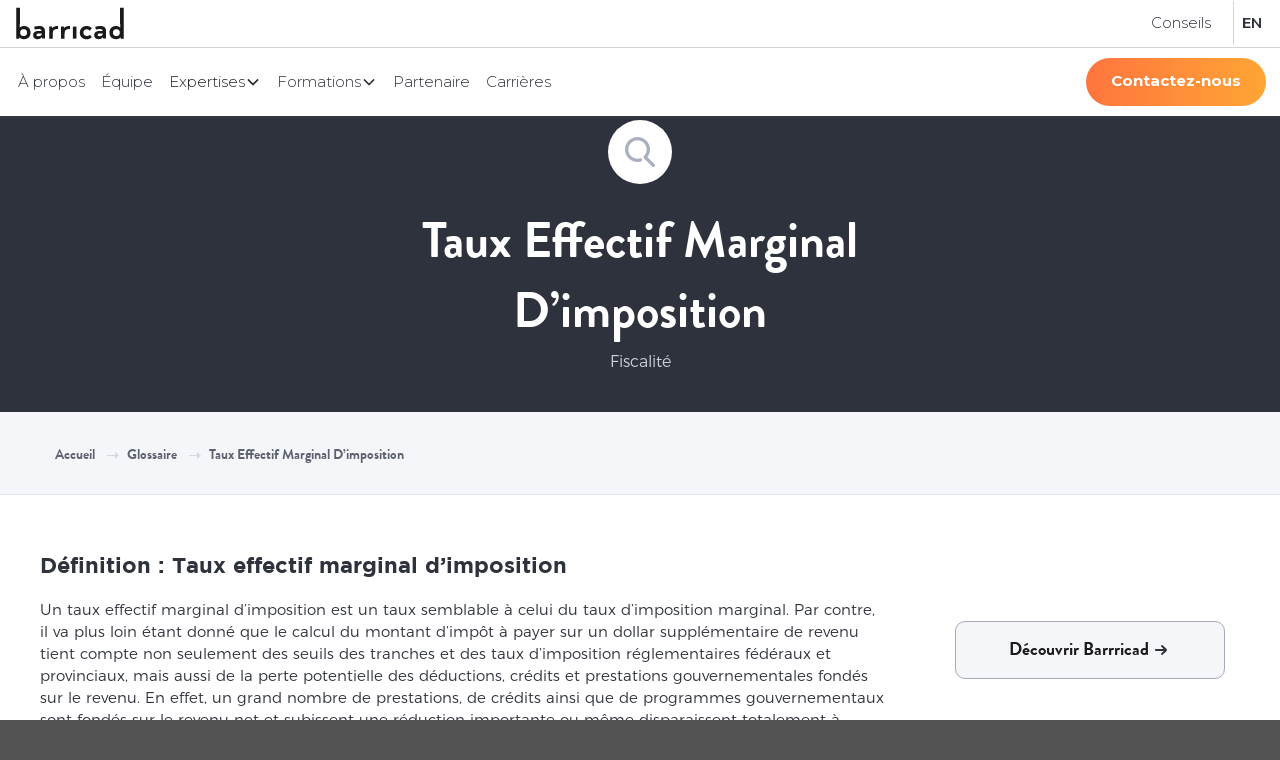

--- FILE ---
content_type: text/html
request_url: https://www.barricad.ca/glossaire/taux-effectif-marginal-dimposition
body_size: 10905
content:
<!DOCTYPE html><!-- Last Published: Thu Dec 18 2025 16:33:55 GMT+0000 (Coordinated Universal Time) --><html data-wf-domain="www.barricad.ca" data-wf-page="623a1b286e9a84384fd3f573" data-wf-site="59c317c424c8c6000161f309" lang="fr" data-wf-collection="623a1b286e9a845389d3f4bf" data-wf-item-slug="taux-effectif-marginal-dimposition"><head><meta charset="utf-8"/><title>Taux effectif marginal d’imposition - Fiscalité - Barricad</title><meta content="Un taux effectif marginal d’imposition est un taux semblable à celui du taux d’imposition marginal. Par contre, il va plus loin étant donné que le calcul du montant d’impôt à payer sur un dollar supplémentaire de revenu tient compte non seulement des seuils des tranches et des taux d’imposition réglementaires fédéraux et provinciaux, mais aussi de la perte potentielle des déductions, crédits et prestations gouvernementales fondés sur le revenu. En effet, un grand nombre de prestations, de crédits ainsi que de programmes gouvernementaux sont fondés sur le revenu net et subissent une réduction importante ou même disparaissent totalement à mesure que le revenu augmente." name="description"/><meta content="Taux effectif marginal d’imposition - Fiscalité - Barricad" property="og:title"/><meta content="Un taux effectif marginal d’imposition est un taux semblable à celui du taux d’imposition marginal. Par contre, il va plus loin étant donné que le calcul du montant d’impôt à payer sur un dollar supplémentaire de revenu tient compte non seulement des seuils des tranches et des taux d’imposition réglementaires fédéraux et provinciaux, mais aussi de la perte potentielle des déductions, crédits et prestations gouvernementales fondés sur le revenu. En effet, un grand nombre de prestations, de crédits ainsi que de programmes gouvernementaux sont fondés sur le revenu net et subissent une réduction importante ou même disparaissent totalement à mesure que le revenu augmente." property="og:description"/><meta content="Taux effectif marginal d’imposition - Fiscalité - Barricad" property="twitter:title"/><meta content="Un taux effectif marginal d’imposition est un taux semblable à celui du taux d’imposition marginal. Par contre, il va plus loin étant donné que le calcul du montant d’impôt à payer sur un dollar supplémentaire de revenu tient compte non seulement des seuils des tranches et des taux d’imposition réglementaires fédéraux et provinciaux, mais aussi de la perte potentielle des déductions, crédits et prestations gouvernementales fondés sur le revenu. En effet, un grand nombre de prestations, de crédits ainsi que de programmes gouvernementaux sont fondés sur le revenu net et subissent une réduction importante ou même disparaissent totalement à mesure que le revenu augmente." property="twitter:description"/><meta property="og:type" content="website"/><meta content="summary_large_image" name="twitter:card"/><meta content="width=device-width, initial-scale=1" name="viewport"/><meta content="2hnCRQUYE2SbRISIQRABH4b42aL5qSt4L54JFheu3rk" name="google-site-verification"/><link href="https://cdn.prod.website-files.com/59c317c424c8c6000161f309/css/barricad.webflow.shared.7c43e9829.min.css" rel="stylesheet" type="text/css"/><link href="https://cdn.prod.website-files.com/59c317c424c8c6000161f309/css/barricad.webflow.623a1b286e9a84384fd3f573-ba0bacb79.min.css" rel="stylesheet" type="text/css"/><link href="https://fonts.googleapis.com" rel="preconnect"/><link href="https://fonts.gstatic.com" rel="preconnect" crossorigin="anonymous"/><script src="https://ajax.googleapis.com/ajax/libs/webfont/1.6.26/webfont.js" type="text/javascript"></script><script type="text/javascript">WebFont.load({  google: {    families: ["Montserrat:100,100italic,200,200italic,300,300italic,400,400italic,500,500italic,600,600italic,700,700italic,800,800italic,900,900italic","Changa One:400,400italic"]  }});</script><script type="text/javascript">!function(o,c){var n=c.documentElement,t=" w-mod-";n.className+=t+"js",("ontouchstart"in o||o.DocumentTouch&&c instanceof DocumentTouch)&&(n.className+=t+"touch")}(window,document);</script><link href="https://cdn.prod.website-files.com/59c317c424c8c6000161f309/649b5c43ec769b9fb5deda0f_59c73c5597139c000118219d_barricad_fiscalistes_favicon-32x32.png" rel="shortcut icon" type="image/x-icon"/><link href="https://cdn.prod.website-files.com/59c317c424c8c6000161f309/649b5c47ec769b9fb5dedeeb_59c73c5984228d0001782194_barricad_fiscalistes_favicon-256x256%20(1).png" rel="apple-touch-icon"/><script async="" src="https://www.googletagmanager.com/gtag/js?id=UA-94012953-1"></script><script type="text/javascript">window.dataLayer = window.dataLayer || [];function gtag(){dataLayer.push(arguments);}gtag('js', new Date());gtag('config', 'UA-94012953-1', {'anonymize_ip': false});</script><script async="" src="https://www.googletagmanager.com/gtag/js?id=G-LQ9XC8Z44F"></script><script type="text/javascript">window.dataLayer = window.dataLayer || [];function gtag(){dataLayer.push(arguments);}gtag('set', 'developer_id.dZGVlNj', true);gtag('js', new Date());gtag('config', 'G-LQ9XC8Z44F');</script><script src="https://www.google.com/recaptcha/api.js" type="text/javascript"></script><script type="text/javascript">!function(f,b,e,v,n,t,s){if(f.fbq)return;n=f.fbq=function(){n.callMethod?n.callMethod.apply(n,arguments):n.queue.push(arguments)};if(!f._fbq)f._fbq=n;n.push=n;n.loaded=!0;n.version='2.0';n.agent='plwebflow';n.queue=[];t=b.createElement(e);t.async=!0;t.src=v;s=b.getElementsByTagName(e)[0];s.parentNode.insertBefore(t,s)}(window,document,'script','https://connect.facebook.net/en_US/fbevents.js');fbq('init', '706032797075850');fbq('track', 'PageView');</script><script type="text/javascript" charset="UTF-8" src="//geo.cookie-script.com/s/4c5c815fce4db232b3f26ba5f4a2f148.js?country=ca&state=qc"></script>

<meta name="viewport" content="width=device-width, initial-scale=1, maximum-scale=1">

<!-- Google Tag Manager -->
<script>(function(w,d,s,l,i){w[l]=w[l]||[];w[l].push({'gtm.start':
new Date().getTime(),event:'gtm.js'});var f=d.getElementsByTagName(s)[0],
j=d.createElement(s),dl=l!='dataLayer'?'&l='+l:'';j.async=true;j.src=
'https://www.googletagmanager.com/gtm.js?id='+i+dl;f.parentNode.insertBefore(j,f);
})(window,document,'script','dataLayer','GTM-5TT4VKZ');</script>
<!-- End Google Tag Manager -->

<meta name="facebook-domain-verification" content="tq9s6m2vxmkxzlo38nmrii8mnbk3s6" />
<meta name="ppe-verify" content="ppe-02b46802a73fac786f75f45176fb49197adb2c0b">

<!-- [Attributes by Finsweet] CMS Load -->
<script async src="https://cdn.jsdelivr.net/npm/@finsweet/attributes-cmsload@1/cmsload.js"></script>

<style>
body {
-webkit-font-smoothing: antialiased;
-moz-font-smoothing: antialiased;
-o-font-smoothing: antialiased;
}
  
table {
  border-collapse: collapse;
  width: 100%;
}

th, td {
  text-align: center;
  padding: 8px;
  border: 1px solid black;
}

th {
  background-color: #f2f2f2;
}

::selection{background-color:rgba(26,26,26,1);color:#ffa535}

.button:focus {
border-color: transparent;
outline: 0;
}
  
.grecaptcha-badge { 
    visibility: hidden !important;
}
  
</style>

<script src="https://www.google.com/recaptcha/enterprise.js?render=6LdcVCYqAAAAAIBIU3gM6IbhMKqT1lL2k7y2Npod"></script><link rel="canonical" href="https://www.barricad.ca/glossaire/taux-effectif-marginal-dimposition" /><script type="text/javascript">window.__WEBFLOW_CURRENCY_SETTINGS = {"currencyCode":"CAD","symbol":"$","decimal":",","fractionDigits":2,"group":" ","template":"{{wf {\"path\":\"symbol\",\"type\":\"PlainText\"} }} {{wf {\"path\":\"amount\",\"type\":\"CommercePrice\"} }} {{wf {\"path\":\"currencyCode\",\"type\":\"PlainText\"} }}","hideDecimalForWholeNumbers":false};</script></head><body class="body"><div data-ix="preloader" class="page-loader div-block-10"></div><div class="page-wrapper overflow"><div data-animation="default" class="nav-bar top w-nav" data-easing2="ease" data-easing="ease" data-collapse="medium" data-ix="nav-bar" role="banner" data-duration="400" data-doc-height="1"><div class="wrapper-nav nav-bar-wrapper-copy top w-container"><a href="/" data-ix="logo" class="logo-link w-nav-brand"><img width="120" src="https://cdn.prod.website-files.com/59c317c424c8c6000161f309/59c71cff97139c000118191e_barricad_fiscalistes_black_logo.svg" alt="Barricad Fiscalistes Logo" class="logo"/></a><div class="div-block-nav top"><a href="/blog" class="nav-link w-nav-link">Conseils</a><a href="/en/home" class="nav-link bold language w-nav-link">EN</a><nav role="navigation" class="nav-menu w-nav-menu"><a href="/rdv-options" class="button-26 max-width-full-nav-bar hide w-button">Rendez-vous</a></nav></div></div><div class="wrapper-nav nav-bar-wrapper-copy w-container"><div class="div-block-nav"><nav role="navigation" class="nav-menu-new w-nav-menu"><a href="/a-propos" class="nav-link w-nav-link">À propos</a><a href="/equipe" class="nav-link w-nav-link">Équipe</a><a href="/services" class="nav-link hidden-desktop w-nav-link">Expertises</a><div class="navbar10_menu-left"><div data-delay="0" data-hover="true" data-w-id="bc322f76-7094-2572-fb15-82dca79a22de" class="navbar10_menu-dropdown w-dropdown"><div class="navbar10_dropdown-toggle w-dropdown-toggle"><div class="text-block-162">Expertises</div><div class="dropdown-chevron w-embed"><svg width=" 100%" height=" 100%" viewBox="0 0 16 16" fill="none" xmlns="http://www.w3.org/2000/svg">
<path fill-rule="evenodd" clip-rule="evenodd" d="M2.55806 6.29544C2.46043 6.19781 2.46043 6.03952 2.55806 5.94189L3.44195 5.058C3.53958 4.96037 3.69787 4.96037 3.7955 5.058L8.00001 9.26251L12.2045 5.058C12.3021 4.96037 12.4604 4.96037 12.5581 5.058L13.4419 5.94189C13.5396 6.03952 13.5396 6.19781 13.4419 6.29544L8.17678 11.5606C8.07915 11.6582 7.92086 11.6582 7.82323 11.5606L2.55806 6.29544Z" fill="currentColor"/>
</svg></div></div><nav class="navbar10_dropdown-list w-dropdown-list"><div class="navbar10_container"><div class="navbar10_dropdown-content"><div data-current="Tab 1" data-easing="ease" data-duration-in="0" data-duration-out="0" class="tabs-3 w-tabs"><div class="tabs-menu-7 w-tab-menu"><a data-w-tab="Tab 1" class="tab-link-tab-2 w-inline-block w-tab-link w--current"><div class="text-block-161">Fiscalité</div></a><a data-w-tab="Tab 2" class="tab-link-tab-2 w-inline-block w-tab-link"><div class="text-block-161">Droit des affaires</div></a><a data-w-tab="Tab 3" class="tab-link-tab-2 w-inline-block w-tab-link"><div class="text-block-161">Évaluation d&#x27;entreprises</div></a></div><div class="tabs-content-2 w-tab-content"><div data-w-tab="Tab 1" class="tab-pane-tab-1 w-tab-pane w--tab-active"><div class="w-layout-grid grid-23"><div><h3 class="heading-68">Réorganisation corporative</h3><div class="w-dyn-list"><div role="list" class="w-dyn-items"><div role="listitem" class="w-dyn-item"><a href="/services/fiscalite-agricole" class="navbar10_blog-item w-inline-block"><div class="margin-top margin-xxsmall"><div class="text-style-link text-size-small">Fiscalité agricole</div></div></a></div><div role="listitem" class="w-dyn-item"><a href="/services/fusion-liquidation" class="navbar10_blog-item w-inline-block"><div class="margin-top margin-xxsmall"><div class="text-style-link text-size-small">Fusion &amp; liquidation</div></div></a></div><div role="listitem" class="w-dyn-item"><a href="/services/gel-successoral" class="navbar10_blog-item w-inline-block"><div class="margin-top margin-xxsmall"><div class="text-style-link text-size-small">Gel successoral</div></div></a></div><div role="listitem" class="w-dyn-item"><a href="/services/incorporation-volet-fiscal" class="navbar10_blog-item w-inline-block"><div class="margin-top margin-xxsmall"><div class="text-style-link text-size-small">Incorporation : volet fiscal</div></div></a></div><div role="listitem" class="w-dyn-item"><a href="/services/integration-dun-employe-cle" class="navbar10_blog-item w-inline-block"><div class="margin-top margin-xxsmall"><div class="text-style-link text-size-small">Intégration d&#x27;un employé-clé</div></div></a></div><div role="listitem" class="w-dyn-item"><a href="/services/integration-dune-fiducie" class="navbar10_blog-item w-inline-block"><div class="margin-top margin-xxsmall"><div class="text-style-link text-size-small">Intégration d&#x27;une fiducie</div></div></a></div><div role="listitem" class="w-dyn-item"><a href="/services/integration-dune-societe-de-gestion" class="navbar10_blog-item w-inline-block"><div class="margin-top margin-xxsmall"><div class="text-style-link text-size-small">Intégration d&#x27;une société de gestion</div></div></a></div><div role="listitem" class="w-dyn-item"><a href="/services/protection-dactifs" class="navbar10_blog-item w-inline-block"><div class="margin-top margin-xxsmall"><div class="text-style-link text-size-small">Protection d&#x27;actifs</div></div></a></div><div role="listitem" class="w-dyn-item"><a href="/services/roulement-dactifs" class="navbar10_blog-item w-inline-block"><div class="margin-top margin-xxsmall"><div class="text-style-link text-size-small">Roulement d’actifs</div></div></a></div><div role="listitem" class="w-dyn-item"><a href="/services/transfert-dentreprise" class="navbar10_blog-item w-inline-block"><div class="margin-top margin-xxsmall"><div class="text-style-link text-size-small">Transfert d&#x27;entreprise</div></div></a></div></div></div></div><div><h3 class="heading-68">Immobilière</h3><div class="w-dyn-list"><div role="list" class="w-dyn-items"><div role="listitem" class="w-dyn-item"><a href="/services/analyse-dachat-actifs-ou-actions" class="navbar10_blog-item w-inline-block"><div class="margin-top margin-xxsmall"><div class="text-style-link text-size-small">Analyse d’achat : actifs ou actions</div></div></a></div><div role="listitem" class="w-dyn-item"><a href="/services/incorporation-dimmeuble" class="navbar10_blog-item w-inline-block"><div class="margin-top margin-xxsmall"><div class="text-style-link text-size-small">Incorporation d&#x27;immeuble</div></div></a></div><div role="listitem" class="w-dyn-item"><a href="/services/partenariats-immobiliers-volet-fiscal" class="navbar10_blog-item w-inline-block"><div class="margin-top margin-xxsmall"><div class="text-style-link text-size-small">Partenariats immobiliers : volet fiscal</div></div></a></div><div role="listitem" class="w-dyn-item"><a href="/services/planification-fiscale-immobiliere" class="navbar10_blog-item w-inline-block"><div class="margin-top margin-xxsmall"><div class="text-style-link text-size-small">Planification fiscale immobilière</div></div></a></div><div role="listitem" class="w-dyn-item"><a href="/services/roulement-dimmeuble" class="navbar10_blog-item w-inline-block"><div class="margin-top margin-xxsmall"><div class="text-style-link text-size-small">Roulement d’immeuble</div></div></a></div></div></div></div><div><h3 class="heading-68">Planification financière</h3><div class="w-dyn-list"><div role="list" class="w-dyn-items"><div role="listitem" class="w-dyn-item"><a href="/services/calcul-de-rentabilite" class="navbar10_blog-item w-inline-block"><div class="margin-top margin-xxsmall"><div class="text-style-link text-size-small">Calcul de rentabilité</div></div></a></div><div role="listitem" class="w-dyn-item"><a href="/services/fiscalite-des-familles" class="navbar10_blog-item w-inline-block"><div class="margin-top margin-xxsmall"><div class="text-style-link text-size-small">Fiscalité des familles</div></div></a></div><div role="listitem" class="w-dyn-item"><a href="/services/optimisation-fiscale" class="navbar10_blog-item w-inline-block"><div class="margin-top margin-xxsmall"><div class="text-style-link text-size-small">Optimisation fiscale</div></div></a></div><div role="listitem" class="w-dyn-item"><a href="/services/planification-de-depart-du-canada" class="navbar10_blog-item w-inline-block"><div class="margin-top margin-xxsmall"><div class="text-style-link text-size-small">Planification de départ du Canada</div></div></a></div><div role="listitem" class="w-dyn-item"><a href="/services/planification-successorale" class="navbar10_blog-item w-inline-block"><div class="margin-top margin-xxsmall"><div class="text-style-link text-size-small">Planification successorale</div></div></a></div><div role="listitem" class="w-dyn-item"><a href="/services/planification-a-la-retraite" class="navbar10_blog-item w-inline-block"><div class="margin-top margin-xxsmall"><div class="text-style-link text-size-small">Planification à la retraite</div></div></a></div></div></div></div><div><h3 class="heading-68">Internationale</h3><div class="w-dyn-list"><div role="list" class="w-dyn-items"><div role="listitem" class="w-dyn-item"><a href="/services/arrivee-au-canada" class="navbar10_blog-item w-inline-block"><div class="margin-top margin-xxsmall"><div class="text-style-link text-size-small">Arrivée au Canada</div></div></a></div><div role="listitem" class="w-dyn-item"><a href="/services/creation-dune-filiale-au-canada" class="navbar10_blog-item w-inline-block"><div class="margin-top margin-xxsmall"><div class="text-style-link text-size-small">Création d&#x27;une filiale au Canada</div></div></a></div><div role="listitem" class="w-dyn-item"><a href="/services/divulgation-volontaire" class="navbar10_blog-item w-inline-block"><div class="margin-top margin-xxsmall"><div class="text-style-link text-size-small">Divulgation volontaire</div></div></a></div><div role="listitem" class="w-dyn-item"><a href="/services/depart-du-canada" class="navbar10_blog-item w-inline-block"><div class="margin-top margin-xxsmall"><div class="text-style-link text-size-small">Départ du Canada</div></div></a></div><div role="listitem" class="w-dyn-item"><a href="/services/detention-dimmeuble-a-letranger" class="navbar10_blog-item w-inline-block"><div class="margin-top margin-xxsmall"><div class="text-style-link text-size-small">Détention d&#x27;immeuble à l&#x27;étranger</div></div></a></div><div role="listitem" class="w-dyn-item"><a href="/services/determination-de-la-residence-fiscale" class="navbar10_blog-item w-inline-block"><div class="margin-top margin-xxsmall"><div class="text-style-link text-size-small">Détermination de la résidence fiscale</div></div></a></div><div role="listitem" class="w-dyn-item"><a href="/services/expansion-internationale" class="navbar10_blog-item w-inline-block"><div class="margin-top margin-xxsmall"><div class="text-style-link text-size-small">Expansion internationale</div></div></a></div><div role="listitem" class="w-dyn-item"><a href="/services/formulaire-t1134-declaration-sur-les-societes-etrangeres" class="navbar10_blog-item w-inline-block"><div class="margin-top margin-xxsmall"><div class="text-style-link text-size-small">Formulaire T1134 : Déclaration sur les sociétés étrangères</div></div></a></div><div role="listitem" class="w-dyn-item"><a href="/services/formulaire-t1135-verification-des-biens-etrangers" class="navbar10_blog-item w-inline-block"><div class="margin-top margin-xxsmall"><div class="text-style-link text-size-small">Formulaire T1135 : Vérification des biens étrangers</div></div></a></div><div role="listitem" class="w-dyn-item"><a href="/services/investissement-a-letranger" class="navbar10_blog-item w-inline-block"><div class="margin-top margin-xxsmall"><div class="text-style-link text-size-small">Investissement à l&#x27;étranger</div></div></a></div><div role="listitem" class="w-dyn-item"><a href="/services/location-dun-immeuble-par-un-non-resident" class="navbar10_blog-item w-inline-block"><div class="margin-top margin-xxsmall"><div class="text-style-link text-size-small">Location d&#x27;un immeuble par un non-résident</div></div></a></div><div role="listitem" class="w-dyn-item"><a href="/services/vente-dun-immeuble-par-un-non-resident" class="navbar10_blog-item w-inline-block"><div class="margin-top margin-xxsmall"><div class="text-style-link text-size-small">Vente d&#x27;un immeuble par un non-résident</div></div></a></div></div></div></div><div id="w-node-bc322f76-7094-2572-fb15-82dca79a2324-f1c7e23e"><h3 class="heading-68">Déclaration de revenus</h3><div class="w-dyn-list"><div role="list" class="w-dyn-items"><div role="listitem" class="w-dyn-item"><a href="/services/accompagnement-a-la-liquidation-de-succession" class="navbar10_blog-item w-inline-block"><div class="margin-top margin-xxsmall"><div class="text-style-link text-size-small">Accompagnement à la liquidation de succession</div></div></a></div><div role="listitem" class="w-dyn-item"><a href="/services/declarations-de-revenus-international" class="navbar10_blog-item w-inline-block"><div class="margin-top margin-xxsmall"><div class="text-style-link text-size-small">Déclarations de revenus - international</div></div></a></div><div role="listitem" class="w-dyn-item"><a href="/services/declarations-de-revenus-personne-decedee" class="navbar10_blog-item w-inline-block"><div class="margin-top margin-xxsmall"><div class="text-style-link text-size-small">Déclarations de revenus - personne décédée</div></div></a></div><div role="listitem" class="w-dyn-item"><a href="/services/declarations-de-revenus-proprietaires-immobiliers" class="navbar10_blog-item w-inline-block"><div class="margin-top margin-xxsmall"><div class="text-style-link text-size-small">Déclarations de revenus - propriétaires immobiliers</div></div></a></div><div role="listitem" class="w-dyn-item"><a href="/services/declarations-de-revenus-travailleur-autonome" class="navbar10_blog-item w-inline-block"><div class="margin-top margin-xxsmall"><div class="text-style-link text-size-small">Déclarations de revenus - travailleur autonome</div></div></a></div><div role="listitem" class="w-dyn-item"><a href="/services/declarations-de-revenus-de-fiducies" class="navbar10_blog-item w-inline-block"><div class="margin-top margin-xxsmall"><div class="text-style-link text-size-small">Déclarations de revenus de fiducies</div></div></a></div><div role="listitem" class="w-dyn-item"><a href="/services/declarations-de-revenus-de-successions" class="navbar10_blog-item w-inline-block"><div class="margin-top margin-xxsmall"><div class="text-style-link text-size-small">Déclarations de revenus de successions</div></div></a></div></div></div></div></div></div><div data-w-tab="Tab 2" class="tab-pane-tab-2 w-tab-pane"><div class="w-layout-grid grid-23"><div><h3 class="heading-68">Incorporation &amp; structuration</h3><div class="w-dyn-list"><div role="list" class="w-dyn-items"><div role="listitem" class="w-dyn-item"><a href="/services/constitution-de-fiducie" class="navbar10_blog-item w-inline-block"><div class="margin-top margin-xxsmall"><div class="text-style-link text-size-small">Constitution de fiducie</div></div></a></div><div role="listitem" class="w-dyn-item"><a href="/services/conventions-entre-actionnaires" class="navbar10_blog-item w-inline-block"><div class="margin-top margin-xxsmall"><div class="text-style-link text-size-small">Conventions entre actionnaires</div></div></a></div><div role="listitem" class="w-dyn-item"><a href="/services/gestion-annuelle-de-societe" class="navbar10_blog-item w-inline-block"><div class="margin-top margin-xxsmall"><div class="text-style-link text-size-small">Gestion annuelle de société</div></div></a></div><div role="listitem" class="w-dyn-item"><a href="/services/incorporation-volet-juridique" class="navbar10_blog-item w-inline-block"><div class="margin-top margin-xxsmall"><div class="text-style-link text-size-small">Incorporation : volet juridique</div></div></a></div><div role="listitem" class="w-dyn-item"><a href="/services/integration-dun-employe-cle-stock-options" class="navbar10_blog-item w-inline-block"><div class="margin-top margin-xxsmall"><div class="text-style-link text-size-small">Intégration d’un employé-clé (stock-options)</div></div></a></div></div></div></div><div><h3 class="heading-68">Contrat commercial &amp; technologique</h3><div class="w-dyn-list"><div role="list" class="w-dyn-items"><div role="listitem" class="w-dyn-item"><a href="/services/contrats-de-confidentialite-et-de-non-sollicitation" class="navbar10_blog-item w-inline-block"><div class="margin-top margin-xxsmall"><div class="text-style-link text-size-small">Contrats de confidentialité et de non-sollicitation</div></div></a></div><div role="listitem" class="w-dyn-item"><a href="/services/contrats-de-travail-et-de-prestation-de-services" class="navbar10_blog-item w-inline-block"><div class="margin-top margin-xxsmall"><div class="text-style-link text-size-small">Contrats de travail et de prestation de services</div></div></a></div><div role="listitem" class="w-dyn-item"><a href="/services/contrats-de-vente-de-partenariat-et-commerciaux" class="navbar10_blog-item w-inline-block"><div class="margin-top margin-xxsmall"><div class="text-style-link text-size-small">Contrats de vente, de partenariat et commerciaux</div></div></a></div><div role="listitem" class="w-dyn-item"><a href="/services/contrats-technologiques" class="navbar10_blog-item w-inline-block"><div class="margin-top margin-xxsmall"><div class="text-style-link text-size-small">Contrats technologiques</div></div></a></div><div role="listitem" class="w-dyn-item"><a href="/services/negociation-de-contrats-strategiques" class="navbar10_blog-item w-inline-block"><div class="margin-top margin-xxsmall"><div class="text-style-link text-size-small">Négociation de contrats stratégiques</div></div></a></div></div></div></div><div><h3 class="heading-68">Réorganisation corporative</h3><div class="w-dyn-list"><div role="list" class="w-dyn-items"><div role="listitem" class="w-dyn-item"><a href="/services/integration-de-fiducie-ou-de-societe-de-gestion" class="navbar10_blog-item w-inline-block"><div class="margin-top margin-xxsmall"><div class="text-style-link text-size-small">Intégration de fiducie ou de société de gestion</div></div></a></div><div role="listitem" class="w-dyn-item"><a href="/services/memos-fiscaux-strategiques" class="navbar10_blog-item w-inline-block"><div class="margin-top margin-xxsmall"><div class="text-style-link text-size-small">Mémos fiscaux stratégiques</div></div></a></div><div role="listitem" class="w-dyn-item"><a href="/services/reorganisation-fiscale-et-legale" class="navbar10_blog-item w-inline-block"><div class="margin-top margin-xxsmall"><div class="text-style-link text-size-small">Réorganisation fiscale et légale</div></div></a></div></div></div></div><div><h3 class="heading-68">Achat &amp; vente d’entreprise</h3><div class="w-dyn-list"><div role="list" class="w-dyn-items"><div role="listitem" class="w-dyn-item"><a href="/services/accompagnement-global" class="navbar10_blog-item w-inline-block"><div class="margin-top margin-xxsmall"><div class="text-style-link text-size-small">Accompagnement global</div></div></a></div><div role="listitem" class="w-dyn-item"><a href="/services/lettre-dintention" class="navbar10_blog-item w-inline-block"><div class="margin-top margin-xxsmall"><div class="text-style-link text-size-small">Lettre d’intention</div></div></a></div><div role="listitem" class="w-dyn-item"><a href="/services/verification-diligente" class="navbar10_blog-item w-inline-block"><div class="margin-top margin-xxsmall"><div class="text-style-link text-size-small">Vérification diligente</div></div></a></div></div></div></div><div id="w-node-bc322f76-7094-2572-fb15-82dca79a2362-f1c7e23e"><h3 class="heading-68">Startup &amp; levée de fonds</h3><div class="w-dyn-list"><div role="list" class="w-dyn-items"><div role="listitem" class="w-dyn-item"><a href="/services/accompagnement-a-la-levee-de-fonds" class="navbar10_blog-item w-inline-block"><div class="margin-top margin-xxsmall"><div class="text-style-link text-size-small">Accompagnement à la levée de fonds</div></div></a></div><div role="listitem" class="w-dyn-item"><a href="/services/structuration-et-conformite-legale" class="navbar10_blog-item w-inline-block"><div class="margin-top margin-xxsmall"><div class="text-style-link text-size-small">Structuration et conformité légale</div></div></a></div></div></div></div><div id="w-node-bc322f76-7094-2572-fb15-82dca79a236e-f1c7e23e"><h3 class="heading-68">Immobilier</h3><div class="w-dyn-list"><div role="list" class="w-dyn-items"><div role="listitem" class="w-dyn-item"><a href="/services/partenariats-immobiliers-volet-juridique" class="navbar10_blog-item w-inline-block"><div class="margin-top margin-xxsmall"><div class="text-style-link text-size-small">Partenariats immobiliers : volet juridique</div></div></a></div><div role="listitem" class="w-dyn-item"><a href="/services/structuration-juridique" class="navbar10_blog-item w-inline-block"><div class="margin-top margin-xxsmall"><div class="text-style-link text-size-small">Structuration juridique</div></div></a></div></div></div></div><div id="w-node-bc322f76-7094-2572-fb15-82dca79a237a-f1c7e23e"><h3 class="heading-68">OBNL &amp; œuvre de charité</h3><div class="w-dyn-list"><div role="list" class="w-dyn-items"><div role="listitem" class="w-dyn-item"><a href="/services/accompagnement-doeuvres-de-charite" class="navbar10_blog-item w-inline-block"><div class="margin-top margin-xxsmall"><div class="text-style-link text-size-small">Accompagnement d’œuvres de charité</div></div></a></div><div role="listitem" class="w-dyn-item"><a href="/services/gouvernance-de-ca" class="navbar10_blog-item w-inline-block"><div class="margin-top margin-xxsmall"><div class="text-style-link text-size-small">Gouvernance de CA</div></div></a></div><div role="listitem" class="w-dyn-item"><a href="/services/incorporation-dobnl" class="navbar10_blog-item w-inline-block"><div class="margin-top margin-xxsmall"><div class="text-style-link text-size-small">Incorporation d’OBNL</div></div></a></div><div role="listitem" class="w-dyn-item"><a href="/services/redaction-de-reglements" class="navbar10_blog-item w-inline-block"><div class="margin-top margin-xxsmall"><div class="text-style-link text-size-small">Rédaction de règlements</div></div></a></div></div></div></div></div></div><div data-w-tab="Tab 3" class="tab-pane-tab-3 w-tab-pane"><div class="w-layout-grid grid-2"><div><h3 class="heading-68">Évaluation d&#x27;entreprise</h3><div class="w-dyn-list"><div role="list" class="w-dyn-items"><div role="listitem" class="w-dyn-item"><a href="/services/accompagnement-global-par-barricad" class="navbar10_blog-item w-inline-block"><div class="margin-top margin-xxsmall"><div class="text-style-link text-size-small">Accompagnement global par Barricad</div></div></a></div><div role="listitem" class="w-dyn-item"><a href="/services/evaluation-dentreprise-en-contexte-de-litige" class="navbar10_blog-item w-inline-block"><div class="margin-top margin-xxsmall"><div class="text-style-link text-size-small">Évaluation d’entreprise en contexte de litige</div></div></a></div><div role="listitem" class="w-dyn-item"><a href="/services/evaluation-dentreprise-en-contexte-de-transaction" class="navbar10_blog-item w-inline-block"><div class="margin-top margin-xxsmall"><div class="text-style-link text-size-small">Évaluation d’entreprise en contexte de transaction</div></div></a></div><div role="listitem" class="w-dyn-item"><a href="/services/evaluation-dentreprise-a-des-fins-fiscales" class="navbar10_blog-item w-inline-block"><div class="margin-top margin-xxsmall"><div class="text-style-link text-size-small">Évaluation d’entreprise à des fins fiscales</div></div></a></div></div></div></div><div><h3 class="heading-68">Vente d&#x27;entreprise</h3><div class="w-dyn-list"><div role="list" class="w-dyn-items"><div role="listitem" class="w-dyn-item"><a href="/services/accompagnement-aux-negociations" class="navbar10_blog-item w-inline-block"><div class="margin-top margin-xxsmall"><div class="text-style-link text-size-small">Accompagnement aux négociations</div></div></a></div><div role="listitem" class="w-dyn-item"><a href="/services/mise-en-marche-dentreprise" class="navbar10_blog-item w-inline-block"><div class="margin-top margin-xxsmall"><div class="text-style-link text-size-small">Mise en marché d’entreprise</div></div></a></div><div role="listitem" class="w-dyn-item"><a href="/services/planification-dune-releve-dentreprise" class="navbar10_blog-item w-inline-block"><div class="margin-top margin-xxsmall"><div class="text-style-link text-size-small">Planification d&#x27;une relève d&#x27;entreprise</div></div></a></div></div></div></div><div><h3 class="heading-68">Achat d&#x27;entreprise</h3><div class="w-dyn-list"><div role="list" class="w-dyn-items"><div role="listitem" class="w-dyn-item"><a href="/services/analyse-de-financement-et-relations-avec-les-institutions-financieres" class="navbar10_blog-item w-inline-block"><div class="margin-top margin-xxsmall"><div class="text-style-link text-size-small">Analyse de financement et relations avec les institutions financières</div></div></a></div><div role="listitem" class="w-dyn-item"><a href="/services/recherche-dentreprise" class="navbar10_blog-item w-inline-block"><div class="margin-top margin-xxsmall"><div class="text-style-link text-size-small">Recherche d’entreprise</div></div></a></div><div role="listitem" class="w-dyn-item"><a href="/services/verification-diligente-transactions" class="navbar10_blog-item w-inline-block"><div class="margin-top margin-xxsmall"><div class="text-style-link text-size-small">Vérification diligente</div></div></a></div></div></div></div></div></div></div></div></div></div></nav></div></div><div data-delay="0" data-hover="true" data-w-id="bc322f76-7094-2572-fb15-82dca79a23ac" class="dropdown-2 w-dropdown"><div class="nav-link dropdown w-dropdown-toggle"><div>Formations</div><div class="dropdown-chevron w-embed"><svg width=" 100%" height=" 100%" viewBox="0 0 16 16" fill="none" xmlns="http://www.w3.org/2000/svg">
<path fill-rule="evenodd" clip-rule="evenodd" d="M2.55806 6.29544C2.46043 6.19781 2.46043 6.03952 2.55806 5.94189L3.44195 5.058C3.53958 4.96037 3.69787 4.96037 3.7955 5.058L8.00001 9.26251L12.2045 5.058C12.3021 4.96037 12.4604 4.96037 12.5581 5.058L13.4419 5.94189C13.5396 6.03952 13.5396 6.19781 13.4419 6.29544L8.17678 11.5606C8.07915 11.6582 7.92086 11.6582 7.82323 11.5606L2.55806 6.29544Z" fill="currentColor"/>
</svg></div></div><nav class="nav-dropdown-list-2 w-dropdown-list"><a href="/formations-en-ligne" class="nav-dropdown-link w-dropdown-link">Formations en ligne 2025</a><a href="https://go.barricad.ca/formations-fiscalite-immobiliere" class="nav-dropdown-link w-dropdown-link">Formations en ligne 2026</a><a href="/formation/ufc-csf-iqpf-oaciq" class="nav-dropdown-link w-dropdown-link">Formation UFC</a></nav></div><a href="/partenaires" class="nav-link w-nav-link">Partenaire</a><a href="/carrieres" class="nav-link w-nav-link">Carrières</a><a href="/rdv-options" class="button-26 max-width-full-nav-bar hide w-button">Rendez-vous</a><div class="div-block-78"></div></nav><div class="div-block-76"><a href="/contact" class="button button-orange-nav w-button" data-ix="show-popup">Contactez-nous</a><div class="w-layout-blockcontainer container-1164 w-container"><div class="menu-button w-nav-button"><div data-ix="menu-button" class="menu-icon"><div class="menu-line menu-top-line"></div><div class="menu-line menu-middle-line-1"></div><div class="menu-line menu-middle-line-2"></div><div class="menu-line menu-bottom-line"></div></div></div></div></div></div></div></div><div data-w-id="9a366ee3-b354-c393-e8e4-6946b8d11189" class="section-5 top-section grade-3"><div class="wrapper-3"><div class="section-intro no-margin-bottom"><div class="circle-icon white"><img src="https://cdn.prod.website-files.com/59c317c424c8c6000161f309/5ea9ddcc96b3502e38ad70b1_search-icon-grey-3.svg" width="40" alt=""/></div><h1 class="capitalized no-margin">Taux effectif marginal d’imposition</h1><h2 class="title-h2">Fiscalité</h2></div></div></div><div id="FAQ-Top" class="section-5 border-bottom no-padding-vertical"><div class="wrapper-3"><div class="breadcrumbs"><a href="/" class="link-grey-light">Accueil</a><img src="https://cdn.prod.website-files.com/5c2954c177f28311a9a02ada/5c2954c177f2833d2da02bb6_arrow-right-small-icon-grey.svg" alt="" class="breadcrumbs-arrow"/><a href="/glossaire" class="link-grey-light">Glossaire</a><img src="https://cdn.prod.website-files.com/5c2954c177f28311a9a02ada/5c2954c177f2833d2da02bb6_arrow-right-small-icon-grey.svg" alt="" class="breadcrumbs-arrow"/><a href="/glossaire/taux-effectif-marginal-dimposition" aria-current="page" class="link-grey-light capitalized w--current">Taux effectif marginal d’imposition</a></div></div></div><div class="section-5"><div class="wrapper-3"><div class="help-article-wrapper"><div><div class="code-embed w-embed"><h2 class="head-small">Définition : Taux effectif marginal d’imposition</h2></div><div class="help-article margin-left w-richtext"><p>Un taux effectif marginal d’imposition est un taux semblable à celui du taux d’imposition marginal. Par contre, il va plus loin étant donné que le calcul du montant d’impôt à payer sur un dollar supplémentaire de revenu tient compte non seulement des seuils des tranches et des taux d’imposition réglementaires fédéraux et provinciaux, mais aussi de la perte potentielle des déductions, crédits et prestations gouvernementales fondés sur le revenu. En effet, un grand nombre de prestations, de crédits ainsi que de programmes gouvernementaux sont fondés sur le revenu net et subissent une réduction importante ou même disparaissent totalement à mesure que le revenu augmente.</p></div></div><div class="div-block-13"><div class="sidebar"><div class="sidebar-border-card"><a href="/" class="link-arrow-2 w-inline-block"><div class="cta-side">Découvrir Barrricad</div><img src="https://cdn.prod.website-files.com/59c317c424c8c6000161f309/59c317c524c8c6000161f399_link-arrow-icon.svg" alt="" class="link-arrow-icon-2"/></a></div></div></div></div></div></div><div class="section-5 grey"><div class="wrapper-3"><div data-w-id="cf932210-c37f-0690-f25d-fc16620fc0f9" style="opacity:0" class="cta-card-wrapper"><div class="cta-card-icon"><img src="https://cdn.prod.website-files.com/59c317c424c8c6000161f309/59c7a08984228d0001783b86_barricad_fiscalistes_symbole.svg" alt="" class="symbol-logo-small"/></div><div class="cta-card grade-1"><div class="cta-card-info"><h3 class="head-big">Vous désirez rencontrer un fiscaliste chez Barricad?</h3><p>Barricad est un cabinet fiscaliste indépendant qui offre des services fiscaux et d&#x27;évaluation d&#x27;entreprises. Notre équipe est dynamique et diversifiée. Nos méthodes de travail sont au-dessus des standards actuels et se reflètent dans la qualité de nos travaux.<br/></p><a href="/contact" class="button button-black w-button">Mandatez-nous</a></div></div></div></div></div><div class="section no-top-padding no-bottom-padding bg-white black"><div class="wrapper-nav w-container"><div class="footer-v3"><div class="div-block-14"><div class="footer-v3-about"><a href="/" data-ix="logo" class="footer-logo w-nav-brand"><img src="https://cdn.prod.website-files.com/59c317c424c8c6000161f309/59c7a08984228d0001783b86_barricad_fiscalistes_symbole.svg" width="80" alt="Barricad Fiscalistes Logo" class="logo-footer"/></a><p class="paragraph-small-footer">Barricad est un cabinet indépendant qui offre des services fiscaux, juridiques et d&#x27;évaluation d&#x27;entreprise.</p><div class="footer-v3-social"><a href="https://www.facebook.com/barricad" target="_blank" class="footer-v3-social-link w-inline-block"><img src="https://cdn.prod.website-files.com/59c317c424c8c6000161f309/623a218ae59eff2aaed10a20_facebook-f.svg" alt="Barricad Fiscalistes Facebook" class="image-49"/></a><a href="https://www.linkedin.com/company/barricad-fiscalistes-inc./" target="_blank" class="footer-v3-social-link w-inline-block"><img src="https://cdn.prod.website-files.com/59c317c424c8c6000161f309/623a218ae59eff5e52d10a22_linkedin.svg" width="16" height="16" alt="Barricad Fiscalistes LinkedIn"/></a><a href="https://www.instagram.com/barricadcity/" target="_blank" class="footer-v3-social-link w-inline-block"><img src="https://cdn.prod.website-files.com/59c317c424c8c6000161f309/623a218ae59eff6880d10a1e_IG.svg" width="16" height="16" alt="Barricad Fiscalistes LinkedIn"/></a><a href="https://www.tiktok.com/@barricadcity" target="_blank" class="footer-v3-social-link w-inline-block"><img src="https://cdn.prod.website-files.com/59c317c424c8c6000161f309/6882464a733e91b2ffd7461a_Cr%C3%A9ation%20sans%20titre.svg" width="20" height="20" alt="Barricad Fiscalistes LinkedIn"/></a></div></div><div class="newsletter-div"><div class="text-block-112">Inscrivez-vous à notre infolettre!</div><a href="https://www.barricad.ca/infolettre" target="_blank" class="button newsletter w-button">S&#x27;inscrire maintenant</a></div></div><div class="footer-v3-nav w-clearfix"><h6 class="heading-footer-bureau">Navigation</h6><a href="/equipe" class="footer-v3-link">Équipe</a><a href="/services-fiscaux" class="footer-v3-link">Services</a><a href="/blog" class="footer-v3-link">Blog</a></div><div class="footer-v3-nav w-clearfix"><div class="heading-footer-bureau">-</div><a href="/a-propos" class="footer-v3-link">À propos</a><a href="/contact" class="footer-v3-link">Contact</a><a href="tel:14188713472" class="footer-v3-link">(418) 871-3472</a></div><div class="footer-v3-nav-2"><a href="https://www.barricad.ca/bureau/quebec" class="link-bureau w-inline-block"><h6 class="heading-footer-bureau">Bureau - Québec</h6></a><div class="footer-v1-column-text"><a href="https://goo.gl/maps/EEJozM1HvPaWnnLz5" target="_blank" class="link-3">979, avenue de Bourgogne<br/>Bureau 205<br/>Québec (Qc) G1W 2L4<br/></a></div></div><div class="footer-v3-nav-2"><a href="https://www.barricad.ca/bureau/montreal" class="link-bureau w-inline-block"><h6 class="heading-footer-bureau">Bureau - Montréal</h6></a><div class="footer-v1-column-text"><a href="https://goo.gl/maps/RYVybfJbF9gB5K656" target="_blank" class="link-3">261 rue Saint-Jacques<br/>Étage M<br/>Montréal (QC) H2Y 1M6</a></div></div><div class="footer-bottom"><div class="div-block-42"><div class="div-block-50"><div class="footer-bottom-text-left text-block-10 center-text-boxed"><a href="/" class="footer-bottom-link">© Barricad Fiscalistes</a></div><div class="footer-bottom-text-left text-block-10 center-text-boxed"><a href="/confidentialite" class="footer-bottom-link">Confidentialité</a></div></div><div class="footer-bottom-link">Responsable de la protection des renseignements personnels : Alexandre Blouin, Président</div><div class="footer-bottom-link">This site is protected by reCAPTCHA and the Google <a href="https://policies.google.com/privacy" target="_blank" class="recaptcha-link">Privacy Policy</a>and <a href="https://policies.google.com/terms&quot;" target="_blank" class="recaptcha-link">Terms of Service</a>apply.</div></div><div class="div-block-41"><a href="https://www.prostarseo.com/" target="_blank" class="link-54">Référencement par ProStarSEO </a><div class="div-credits"><a href="https://bergamote.io/" target="_blank" class="credits">Site Webflow Bergamote</a></div><section class="section_contact-modal1"><div class="padding-global"><div class="container-large"><div><div class="button-group-2 is-center"><a data-w-id="3abbe6f7-60a3-01a9-2f64-0d3f83d22194" href="#" class="button-23 w-button">Sitemap</a><div class="contact-modal1_component"><div class="contact-modal1_content-wrapper"><div class="margin-bottom margin-large"><div class="text-align-center"><div class="max-width-large align-center"><div class="margin-bottom margin-xsmall"><h6 class="heading-60">Sitemap</h6><div class="w-layout-grid footer6_top-wrapper"><div class="footer6_link-list"><div class="footer6_column-heading">Populaire</div><a href="https://www.barricad.ca/blog/la-difference-entre-un-fiscaliste-et-un-comptable" class="footer6_link">Fiscaliste</a><a href="https://www.barricad.ca/blog/progressivite-taux-imposition" class="footer6_link">Taux marginal d&#x27;imposition</a><a href="https://www.barricad.ca/blog/le-celiapp" class="footer6_link">Celiapp</a><a href="https://www.barricad.ca/blog/fiducie-familiale-canada" class="footer6_link">Fiducie</a><a href="https://www.barricad.ca/blog/barricad-que-faire-si-vous-recevez-un-avis-de-cotisation-du-gouvernement" class="footer6_link">Avis de cotisation</a><a href="https://www.barricad.ca/blog/comptable-agree" class="footer6_link">Comptable agréé</a><a href="https://www.barricad.ca/blog/acomptes-provisionnels" class="footer6_link">Acomptes provisionnels</a><a href="https://www.barricad.ca/blog/inscrire-tps-tvq" class="footer6_link">Inscrire tps tvq</a></div><div class="footer6_link-list"><div class="footer6_column-heading">Services</div><a href="https://www.barricad.ca/service/impots" class="footer6_link">Rapport d&#x27;impôt</a><a href="https://www.barricad.ca/service/impots-immeuble" class="footer6_link">Immobilier</a><a href="https://www.barricad.ca/service/impots-travailleur-autonome" class="footer6_link">Travailleur autonome</a><a href="https://www.barricad.ca/service/impots-succession" class="footer6_link">Succession</a></div><div class="footer6_link-list"><div class="footer6_column-heading">Fiscaliste par ville</div><a href="/" class="footer6_link">Fiscaliste</a><a href="https://www.barricad.ca/fiscaliste/montreal" class="footer6_link">Fiscaliste Montréal</a><a href="https://www.barricad.ca/fiscaliste/quebec" class="footer6_link">Fiscaliste Québec</a><a href="https://www.barricad.ca/fiscaliste/gatineau" class="footer6_link">Fiscaliste Gatineau</a><a href="https://www.barricad.ca/fiscaliste/sherbrooke" class="footer6_link">Fiscaliste Sherbrooke</a><a href="https://www.barricad.ca/fiscaliste/trois-rivieres" class="footer6_link">Fiscaliste Trois-rivières</a></div><div class="footer6_link-list"><div class="footer6_column-heading">Avocat par ville</div><a href="https://www.barricad.ca/avocat" class="footer6_link">Avocat</a><a href="https://www.barricad.ca/avocat/montreal" class="footer6_link">Avocat Montréal</a><a href="https://www.barricad.ca/avocat/quebec" class="footer6_link">Avocat Québec</a><a href="https://www.barricad.ca/avocat/gatineau" class="footer6_link">Avocat Gatineau</a><a href="https://www.barricad.ca/avocat/sherbrooke" class="footer6_link">Avocat Sherbrooke</a><a href="https://www.barricad.ca/avocat/trois-rivieres" class="footer6_link">Avocat Trois-rivières</a></div></div></div></div></div></div></div><a data-w-id="3abbe6f7-60a3-01a9-2f64-0d3f83d221bc" href="#" class="contact-modal1_close-button w-inline-block"><div class="icon-embed-small hide-mobile-landscape w-embed"><svg width="100%" height="100%" viewBox="0 0 32 32" fill="none" xmlns="http://www.w3.org/2000/svg">
<path d="M24.056 23.5004L23.5004 24.056C23.1935 24.3628 22.696 24.3628 22.3892 24.056L16 17.6668L9.61078 24.056C9.30394 24.3628 8.80645 24.3628 8.49961 24.056L7.94403 23.5004C7.63719 23.1936 7.63719 22.6961 7.94403 22.3892L14.3332 16L7.94403 9.61081C7.63719 9.30397 7.63719 8.80648 7.94403 8.49964L8.49961 7.94406C8.80645 7.63721 9.30394 7.63721 9.61078 7.94406L16 14.3333L22.3892 7.94404C22.6961 7.6372 23.1935 7.6372 23.5004 7.94404L24.056 8.49963C24.3628 8.80647 24.3628 9.30395 24.056 9.61079L17.6667 16L24.056 22.3892C24.3628 22.6961 24.3628 23.1936 24.056 23.5004Z" fill="currentColor"/>
</svg></div><img src="https://cdn.prod.website-files.com/624380709031623bfe4aee60/624380709031623afe4aee7e_icon_close-modal.svg" loading="lazy" alt="" class="show-mobile-landscape"/></a><div data-w-id="3abbe6f7-60a3-01a9-2f64-0d3f83d221bf" class="contact-modal1_background-overlay"></div></div></div></div></div></div></section></div></div></div></div></div></div><script src="https://d3e54v103j8qbb.cloudfront.net/js/jquery-3.5.1.min.dc5e7f18c8.js?site=59c317c424c8c6000161f309" type="text/javascript" integrity="sha256-9/aliU8dGd2tb6OSsuzixeV4y/faTqgFtohetphbbj0=" crossorigin="anonymous"></script><script src="https://cdn.prod.website-files.com/59c317c424c8c6000161f309/js/webflow.d391b55c.0caac98bf767f4f1.js" type="text/javascript"></script><!-- Google Tag Manager (noscript) -->
<noscript><iframe src="https://www.googletagmanager.com/ns.html?id=GTM-5TT4VKZ"
height="0" width="0" style="display:none;visibility:hidden"></iframe></noscript>
<!-- End Google Tag Manager (noscript) --><script src="https://cdn.prod.website-files.com/59c317c424c8c6000161f309%2F6470f5217e03b0faa8a404de%2F67c0bcb641dcb89fe215e398%2Fhs_trackcode_341490137-1.0.6.js" type="text/javascript"></script></body></html>

--- FILE ---
content_type: text/html; charset=utf-8
request_url: https://www.google.com/recaptcha/enterprise/anchor?ar=1&k=6LdcVCYqAAAAAIBIU3gM6IbhMKqT1lL2k7y2Npod&co=aHR0cHM6Ly93d3cuYmFycmljYWQuY2E6NDQz&hl=en&v=PoyoqOPhxBO7pBk68S4YbpHZ&size=invisible&anchor-ms=20000&execute-ms=30000&cb=tp66ci9u0mnb
body_size: 48796
content:
<!DOCTYPE HTML><html dir="ltr" lang="en"><head><meta http-equiv="Content-Type" content="text/html; charset=UTF-8">
<meta http-equiv="X-UA-Compatible" content="IE=edge">
<title>reCAPTCHA</title>
<style type="text/css">
/* cyrillic-ext */
@font-face {
  font-family: 'Roboto';
  font-style: normal;
  font-weight: 400;
  font-stretch: 100%;
  src: url(//fonts.gstatic.com/s/roboto/v48/KFO7CnqEu92Fr1ME7kSn66aGLdTylUAMa3GUBHMdazTgWw.woff2) format('woff2');
  unicode-range: U+0460-052F, U+1C80-1C8A, U+20B4, U+2DE0-2DFF, U+A640-A69F, U+FE2E-FE2F;
}
/* cyrillic */
@font-face {
  font-family: 'Roboto';
  font-style: normal;
  font-weight: 400;
  font-stretch: 100%;
  src: url(//fonts.gstatic.com/s/roboto/v48/KFO7CnqEu92Fr1ME7kSn66aGLdTylUAMa3iUBHMdazTgWw.woff2) format('woff2');
  unicode-range: U+0301, U+0400-045F, U+0490-0491, U+04B0-04B1, U+2116;
}
/* greek-ext */
@font-face {
  font-family: 'Roboto';
  font-style: normal;
  font-weight: 400;
  font-stretch: 100%;
  src: url(//fonts.gstatic.com/s/roboto/v48/KFO7CnqEu92Fr1ME7kSn66aGLdTylUAMa3CUBHMdazTgWw.woff2) format('woff2');
  unicode-range: U+1F00-1FFF;
}
/* greek */
@font-face {
  font-family: 'Roboto';
  font-style: normal;
  font-weight: 400;
  font-stretch: 100%;
  src: url(//fonts.gstatic.com/s/roboto/v48/KFO7CnqEu92Fr1ME7kSn66aGLdTylUAMa3-UBHMdazTgWw.woff2) format('woff2');
  unicode-range: U+0370-0377, U+037A-037F, U+0384-038A, U+038C, U+038E-03A1, U+03A3-03FF;
}
/* math */
@font-face {
  font-family: 'Roboto';
  font-style: normal;
  font-weight: 400;
  font-stretch: 100%;
  src: url(//fonts.gstatic.com/s/roboto/v48/KFO7CnqEu92Fr1ME7kSn66aGLdTylUAMawCUBHMdazTgWw.woff2) format('woff2');
  unicode-range: U+0302-0303, U+0305, U+0307-0308, U+0310, U+0312, U+0315, U+031A, U+0326-0327, U+032C, U+032F-0330, U+0332-0333, U+0338, U+033A, U+0346, U+034D, U+0391-03A1, U+03A3-03A9, U+03B1-03C9, U+03D1, U+03D5-03D6, U+03F0-03F1, U+03F4-03F5, U+2016-2017, U+2034-2038, U+203C, U+2040, U+2043, U+2047, U+2050, U+2057, U+205F, U+2070-2071, U+2074-208E, U+2090-209C, U+20D0-20DC, U+20E1, U+20E5-20EF, U+2100-2112, U+2114-2115, U+2117-2121, U+2123-214F, U+2190, U+2192, U+2194-21AE, U+21B0-21E5, U+21F1-21F2, U+21F4-2211, U+2213-2214, U+2216-22FF, U+2308-230B, U+2310, U+2319, U+231C-2321, U+2336-237A, U+237C, U+2395, U+239B-23B7, U+23D0, U+23DC-23E1, U+2474-2475, U+25AF, U+25B3, U+25B7, U+25BD, U+25C1, U+25CA, U+25CC, U+25FB, U+266D-266F, U+27C0-27FF, U+2900-2AFF, U+2B0E-2B11, U+2B30-2B4C, U+2BFE, U+3030, U+FF5B, U+FF5D, U+1D400-1D7FF, U+1EE00-1EEFF;
}
/* symbols */
@font-face {
  font-family: 'Roboto';
  font-style: normal;
  font-weight: 400;
  font-stretch: 100%;
  src: url(//fonts.gstatic.com/s/roboto/v48/KFO7CnqEu92Fr1ME7kSn66aGLdTylUAMaxKUBHMdazTgWw.woff2) format('woff2');
  unicode-range: U+0001-000C, U+000E-001F, U+007F-009F, U+20DD-20E0, U+20E2-20E4, U+2150-218F, U+2190, U+2192, U+2194-2199, U+21AF, U+21E6-21F0, U+21F3, U+2218-2219, U+2299, U+22C4-22C6, U+2300-243F, U+2440-244A, U+2460-24FF, U+25A0-27BF, U+2800-28FF, U+2921-2922, U+2981, U+29BF, U+29EB, U+2B00-2BFF, U+4DC0-4DFF, U+FFF9-FFFB, U+10140-1018E, U+10190-1019C, U+101A0, U+101D0-101FD, U+102E0-102FB, U+10E60-10E7E, U+1D2C0-1D2D3, U+1D2E0-1D37F, U+1F000-1F0FF, U+1F100-1F1AD, U+1F1E6-1F1FF, U+1F30D-1F30F, U+1F315, U+1F31C, U+1F31E, U+1F320-1F32C, U+1F336, U+1F378, U+1F37D, U+1F382, U+1F393-1F39F, U+1F3A7-1F3A8, U+1F3AC-1F3AF, U+1F3C2, U+1F3C4-1F3C6, U+1F3CA-1F3CE, U+1F3D4-1F3E0, U+1F3ED, U+1F3F1-1F3F3, U+1F3F5-1F3F7, U+1F408, U+1F415, U+1F41F, U+1F426, U+1F43F, U+1F441-1F442, U+1F444, U+1F446-1F449, U+1F44C-1F44E, U+1F453, U+1F46A, U+1F47D, U+1F4A3, U+1F4B0, U+1F4B3, U+1F4B9, U+1F4BB, U+1F4BF, U+1F4C8-1F4CB, U+1F4D6, U+1F4DA, U+1F4DF, U+1F4E3-1F4E6, U+1F4EA-1F4ED, U+1F4F7, U+1F4F9-1F4FB, U+1F4FD-1F4FE, U+1F503, U+1F507-1F50B, U+1F50D, U+1F512-1F513, U+1F53E-1F54A, U+1F54F-1F5FA, U+1F610, U+1F650-1F67F, U+1F687, U+1F68D, U+1F691, U+1F694, U+1F698, U+1F6AD, U+1F6B2, U+1F6B9-1F6BA, U+1F6BC, U+1F6C6-1F6CF, U+1F6D3-1F6D7, U+1F6E0-1F6EA, U+1F6F0-1F6F3, U+1F6F7-1F6FC, U+1F700-1F7FF, U+1F800-1F80B, U+1F810-1F847, U+1F850-1F859, U+1F860-1F887, U+1F890-1F8AD, U+1F8B0-1F8BB, U+1F8C0-1F8C1, U+1F900-1F90B, U+1F93B, U+1F946, U+1F984, U+1F996, U+1F9E9, U+1FA00-1FA6F, U+1FA70-1FA7C, U+1FA80-1FA89, U+1FA8F-1FAC6, U+1FACE-1FADC, U+1FADF-1FAE9, U+1FAF0-1FAF8, U+1FB00-1FBFF;
}
/* vietnamese */
@font-face {
  font-family: 'Roboto';
  font-style: normal;
  font-weight: 400;
  font-stretch: 100%;
  src: url(//fonts.gstatic.com/s/roboto/v48/KFO7CnqEu92Fr1ME7kSn66aGLdTylUAMa3OUBHMdazTgWw.woff2) format('woff2');
  unicode-range: U+0102-0103, U+0110-0111, U+0128-0129, U+0168-0169, U+01A0-01A1, U+01AF-01B0, U+0300-0301, U+0303-0304, U+0308-0309, U+0323, U+0329, U+1EA0-1EF9, U+20AB;
}
/* latin-ext */
@font-face {
  font-family: 'Roboto';
  font-style: normal;
  font-weight: 400;
  font-stretch: 100%;
  src: url(//fonts.gstatic.com/s/roboto/v48/KFO7CnqEu92Fr1ME7kSn66aGLdTylUAMa3KUBHMdazTgWw.woff2) format('woff2');
  unicode-range: U+0100-02BA, U+02BD-02C5, U+02C7-02CC, U+02CE-02D7, U+02DD-02FF, U+0304, U+0308, U+0329, U+1D00-1DBF, U+1E00-1E9F, U+1EF2-1EFF, U+2020, U+20A0-20AB, U+20AD-20C0, U+2113, U+2C60-2C7F, U+A720-A7FF;
}
/* latin */
@font-face {
  font-family: 'Roboto';
  font-style: normal;
  font-weight: 400;
  font-stretch: 100%;
  src: url(//fonts.gstatic.com/s/roboto/v48/KFO7CnqEu92Fr1ME7kSn66aGLdTylUAMa3yUBHMdazQ.woff2) format('woff2');
  unicode-range: U+0000-00FF, U+0131, U+0152-0153, U+02BB-02BC, U+02C6, U+02DA, U+02DC, U+0304, U+0308, U+0329, U+2000-206F, U+20AC, U+2122, U+2191, U+2193, U+2212, U+2215, U+FEFF, U+FFFD;
}
/* cyrillic-ext */
@font-face {
  font-family: 'Roboto';
  font-style: normal;
  font-weight: 500;
  font-stretch: 100%;
  src: url(//fonts.gstatic.com/s/roboto/v48/KFO7CnqEu92Fr1ME7kSn66aGLdTylUAMa3GUBHMdazTgWw.woff2) format('woff2');
  unicode-range: U+0460-052F, U+1C80-1C8A, U+20B4, U+2DE0-2DFF, U+A640-A69F, U+FE2E-FE2F;
}
/* cyrillic */
@font-face {
  font-family: 'Roboto';
  font-style: normal;
  font-weight: 500;
  font-stretch: 100%;
  src: url(//fonts.gstatic.com/s/roboto/v48/KFO7CnqEu92Fr1ME7kSn66aGLdTylUAMa3iUBHMdazTgWw.woff2) format('woff2');
  unicode-range: U+0301, U+0400-045F, U+0490-0491, U+04B0-04B1, U+2116;
}
/* greek-ext */
@font-face {
  font-family: 'Roboto';
  font-style: normal;
  font-weight: 500;
  font-stretch: 100%;
  src: url(//fonts.gstatic.com/s/roboto/v48/KFO7CnqEu92Fr1ME7kSn66aGLdTylUAMa3CUBHMdazTgWw.woff2) format('woff2');
  unicode-range: U+1F00-1FFF;
}
/* greek */
@font-face {
  font-family: 'Roboto';
  font-style: normal;
  font-weight: 500;
  font-stretch: 100%;
  src: url(//fonts.gstatic.com/s/roboto/v48/KFO7CnqEu92Fr1ME7kSn66aGLdTylUAMa3-UBHMdazTgWw.woff2) format('woff2');
  unicode-range: U+0370-0377, U+037A-037F, U+0384-038A, U+038C, U+038E-03A1, U+03A3-03FF;
}
/* math */
@font-face {
  font-family: 'Roboto';
  font-style: normal;
  font-weight: 500;
  font-stretch: 100%;
  src: url(//fonts.gstatic.com/s/roboto/v48/KFO7CnqEu92Fr1ME7kSn66aGLdTylUAMawCUBHMdazTgWw.woff2) format('woff2');
  unicode-range: U+0302-0303, U+0305, U+0307-0308, U+0310, U+0312, U+0315, U+031A, U+0326-0327, U+032C, U+032F-0330, U+0332-0333, U+0338, U+033A, U+0346, U+034D, U+0391-03A1, U+03A3-03A9, U+03B1-03C9, U+03D1, U+03D5-03D6, U+03F0-03F1, U+03F4-03F5, U+2016-2017, U+2034-2038, U+203C, U+2040, U+2043, U+2047, U+2050, U+2057, U+205F, U+2070-2071, U+2074-208E, U+2090-209C, U+20D0-20DC, U+20E1, U+20E5-20EF, U+2100-2112, U+2114-2115, U+2117-2121, U+2123-214F, U+2190, U+2192, U+2194-21AE, U+21B0-21E5, U+21F1-21F2, U+21F4-2211, U+2213-2214, U+2216-22FF, U+2308-230B, U+2310, U+2319, U+231C-2321, U+2336-237A, U+237C, U+2395, U+239B-23B7, U+23D0, U+23DC-23E1, U+2474-2475, U+25AF, U+25B3, U+25B7, U+25BD, U+25C1, U+25CA, U+25CC, U+25FB, U+266D-266F, U+27C0-27FF, U+2900-2AFF, U+2B0E-2B11, U+2B30-2B4C, U+2BFE, U+3030, U+FF5B, U+FF5D, U+1D400-1D7FF, U+1EE00-1EEFF;
}
/* symbols */
@font-face {
  font-family: 'Roboto';
  font-style: normal;
  font-weight: 500;
  font-stretch: 100%;
  src: url(//fonts.gstatic.com/s/roboto/v48/KFO7CnqEu92Fr1ME7kSn66aGLdTylUAMaxKUBHMdazTgWw.woff2) format('woff2');
  unicode-range: U+0001-000C, U+000E-001F, U+007F-009F, U+20DD-20E0, U+20E2-20E4, U+2150-218F, U+2190, U+2192, U+2194-2199, U+21AF, U+21E6-21F0, U+21F3, U+2218-2219, U+2299, U+22C4-22C6, U+2300-243F, U+2440-244A, U+2460-24FF, U+25A0-27BF, U+2800-28FF, U+2921-2922, U+2981, U+29BF, U+29EB, U+2B00-2BFF, U+4DC0-4DFF, U+FFF9-FFFB, U+10140-1018E, U+10190-1019C, U+101A0, U+101D0-101FD, U+102E0-102FB, U+10E60-10E7E, U+1D2C0-1D2D3, U+1D2E0-1D37F, U+1F000-1F0FF, U+1F100-1F1AD, U+1F1E6-1F1FF, U+1F30D-1F30F, U+1F315, U+1F31C, U+1F31E, U+1F320-1F32C, U+1F336, U+1F378, U+1F37D, U+1F382, U+1F393-1F39F, U+1F3A7-1F3A8, U+1F3AC-1F3AF, U+1F3C2, U+1F3C4-1F3C6, U+1F3CA-1F3CE, U+1F3D4-1F3E0, U+1F3ED, U+1F3F1-1F3F3, U+1F3F5-1F3F7, U+1F408, U+1F415, U+1F41F, U+1F426, U+1F43F, U+1F441-1F442, U+1F444, U+1F446-1F449, U+1F44C-1F44E, U+1F453, U+1F46A, U+1F47D, U+1F4A3, U+1F4B0, U+1F4B3, U+1F4B9, U+1F4BB, U+1F4BF, U+1F4C8-1F4CB, U+1F4D6, U+1F4DA, U+1F4DF, U+1F4E3-1F4E6, U+1F4EA-1F4ED, U+1F4F7, U+1F4F9-1F4FB, U+1F4FD-1F4FE, U+1F503, U+1F507-1F50B, U+1F50D, U+1F512-1F513, U+1F53E-1F54A, U+1F54F-1F5FA, U+1F610, U+1F650-1F67F, U+1F687, U+1F68D, U+1F691, U+1F694, U+1F698, U+1F6AD, U+1F6B2, U+1F6B9-1F6BA, U+1F6BC, U+1F6C6-1F6CF, U+1F6D3-1F6D7, U+1F6E0-1F6EA, U+1F6F0-1F6F3, U+1F6F7-1F6FC, U+1F700-1F7FF, U+1F800-1F80B, U+1F810-1F847, U+1F850-1F859, U+1F860-1F887, U+1F890-1F8AD, U+1F8B0-1F8BB, U+1F8C0-1F8C1, U+1F900-1F90B, U+1F93B, U+1F946, U+1F984, U+1F996, U+1F9E9, U+1FA00-1FA6F, U+1FA70-1FA7C, U+1FA80-1FA89, U+1FA8F-1FAC6, U+1FACE-1FADC, U+1FADF-1FAE9, U+1FAF0-1FAF8, U+1FB00-1FBFF;
}
/* vietnamese */
@font-face {
  font-family: 'Roboto';
  font-style: normal;
  font-weight: 500;
  font-stretch: 100%;
  src: url(//fonts.gstatic.com/s/roboto/v48/KFO7CnqEu92Fr1ME7kSn66aGLdTylUAMa3OUBHMdazTgWw.woff2) format('woff2');
  unicode-range: U+0102-0103, U+0110-0111, U+0128-0129, U+0168-0169, U+01A0-01A1, U+01AF-01B0, U+0300-0301, U+0303-0304, U+0308-0309, U+0323, U+0329, U+1EA0-1EF9, U+20AB;
}
/* latin-ext */
@font-face {
  font-family: 'Roboto';
  font-style: normal;
  font-weight: 500;
  font-stretch: 100%;
  src: url(//fonts.gstatic.com/s/roboto/v48/KFO7CnqEu92Fr1ME7kSn66aGLdTylUAMa3KUBHMdazTgWw.woff2) format('woff2');
  unicode-range: U+0100-02BA, U+02BD-02C5, U+02C7-02CC, U+02CE-02D7, U+02DD-02FF, U+0304, U+0308, U+0329, U+1D00-1DBF, U+1E00-1E9F, U+1EF2-1EFF, U+2020, U+20A0-20AB, U+20AD-20C0, U+2113, U+2C60-2C7F, U+A720-A7FF;
}
/* latin */
@font-face {
  font-family: 'Roboto';
  font-style: normal;
  font-weight: 500;
  font-stretch: 100%;
  src: url(//fonts.gstatic.com/s/roboto/v48/KFO7CnqEu92Fr1ME7kSn66aGLdTylUAMa3yUBHMdazQ.woff2) format('woff2');
  unicode-range: U+0000-00FF, U+0131, U+0152-0153, U+02BB-02BC, U+02C6, U+02DA, U+02DC, U+0304, U+0308, U+0329, U+2000-206F, U+20AC, U+2122, U+2191, U+2193, U+2212, U+2215, U+FEFF, U+FFFD;
}
/* cyrillic-ext */
@font-face {
  font-family: 'Roboto';
  font-style: normal;
  font-weight: 900;
  font-stretch: 100%;
  src: url(//fonts.gstatic.com/s/roboto/v48/KFO7CnqEu92Fr1ME7kSn66aGLdTylUAMa3GUBHMdazTgWw.woff2) format('woff2');
  unicode-range: U+0460-052F, U+1C80-1C8A, U+20B4, U+2DE0-2DFF, U+A640-A69F, U+FE2E-FE2F;
}
/* cyrillic */
@font-face {
  font-family: 'Roboto';
  font-style: normal;
  font-weight: 900;
  font-stretch: 100%;
  src: url(//fonts.gstatic.com/s/roboto/v48/KFO7CnqEu92Fr1ME7kSn66aGLdTylUAMa3iUBHMdazTgWw.woff2) format('woff2');
  unicode-range: U+0301, U+0400-045F, U+0490-0491, U+04B0-04B1, U+2116;
}
/* greek-ext */
@font-face {
  font-family: 'Roboto';
  font-style: normal;
  font-weight: 900;
  font-stretch: 100%;
  src: url(//fonts.gstatic.com/s/roboto/v48/KFO7CnqEu92Fr1ME7kSn66aGLdTylUAMa3CUBHMdazTgWw.woff2) format('woff2');
  unicode-range: U+1F00-1FFF;
}
/* greek */
@font-face {
  font-family: 'Roboto';
  font-style: normal;
  font-weight: 900;
  font-stretch: 100%;
  src: url(//fonts.gstatic.com/s/roboto/v48/KFO7CnqEu92Fr1ME7kSn66aGLdTylUAMa3-UBHMdazTgWw.woff2) format('woff2');
  unicode-range: U+0370-0377, U+037A-037F, U+0384-038A, U+038C, U+038E-03A1, U+03A3-03FF;
}
/* math */
@font-face {
  font-family: 'Roboto';
  font-style: normal;
  font-weight: 900;
  font-stretch: 100%;
  src: url(//fonts.gstatic.com/s/roboto/v48/KFO7CnqEu92Fr1ME7kSn66aGLdTylUAMawCUBHMdazTgWw.woff2) format('woff2');
  unicode-range: U+0302-0303, U+0305, U+0307-0308, U+0310, U+0312, U+0315, U+031A, U+0326-0327, U+032C, U+032F-0330, U+0332-0333, U+0338, U+033A, U+0346, U+034D, U+0391-03A1, U+03A3-03A9, U+03B1-03C9, U+03D1, U+03D5-03D6, U+03F0-03F1, U+03F4-03F5, U+2016-2017, U+2034-2038, U+203C, U+2040, U+2043, U+2047, U+2050, U+2057, U+205F, U+2070-2071, U+2074-208E, U+2090-209C, U+20D0-20DC, U+20E1, U+20E5-20EF, U+2100-2112, U+2114-2115, U+2117-2121, U+2123-214F, U+2190, U+2192, U+2194-21AE, U+21B0-21E5, U+21F1-21F2, U+21F4-2211, U+2213-2214, U+2216-22FF, U+2308-230B, U+2310, U+2319, U+231C-2321, U+2336-237A, U+237C, U+2395, U+239B-23B7, U+23D0, U+23DC-23E1, U+2474-2475, U+25AF, U+25B3, U+25B7, U+25BD, U+25C1, U+25CA, U+25CC, U+25FB, U+266D-266F, U+27C0-27FF, U+2900-2AFF, U+2B0E-2B11, U+2B30-2B4C, U+2BFE, U+3030, U+FF5B, U+FF5D, U+1D400-1D7FF, U+1EE00-1EEFF;
}
/* symbols */
@font-face {
  font-family: 'Roboto';
  font-style: normal;
  font-weight: 900;
  font-stretch: 100%;
  src: url(//fonts.gstatic.com/s/roboto/v48/KFO7CnqEu92Fr1ME7kSn66aGLdTylUAMaxKUBHMdazTgWw.woff2) format('woff2');
  unicode-range: U+0001-000C, U+000E-001F, U+007F-009F, U+20DD-20E0, U+20E2-20E4, U+2150-218F, U+2190, U+2192, U+2194-2199, U+21AF, U+21E6-21F0, U+21F3, U+2218-2219, U+2299, U+22C4-22C6, U+2300-243F, U+2440-244A, U+2460-24FF, U+25A0-27BF, U+2800-28FF, U+2921-2922, U+2981, U+29BF, U+29EB, U+2B00-2BFF, U+4DC0-4DFF, U+FFF9-FFFB, U+10140-1018E, U+10190-1019C, U+101A0, U+101D0-101FD, U+102E0-102FB, U+10E60-10E7E, U+1D2C0-1D2D3, U+1D2E0-1D37F, U+1F000-1F0FF, U+1F100-1F1AD, U+1F1E6-1F1FF, U+1F30D-1F30F, U+1F315, U+1F31C, U+1F31E, U+1F320-1F32C, U+1F336, U+1F378, U+1F37D, U+1F382, U+1F393-1F39F, U+1F3A7-1F3A8, U+1F3AC-1F3AF, U+1F3C2, U+1F3C4-1F3C6, U+1F3CA-1F3CE, U+1F3D4-1F3E0, U+1F3ED, U+1F3F1-1F3F3, U+1F3F5-1F3F7, U+1F408, U+1F415, U+1F41F, U+1F426, U+1F43F, U+1F441-1F442, U+1F444, U+1F446-1F449, U+1F44C-1F44E, U+1F453, U+1F46A, U+1F47D, U+1F4A3, U+1F4B0, U+1F4B3, U+1F4B9, U+1F4BB, U+1F4BF, U+1F4C8-1F4CB, U+1F4D6, U+1F4DA, U+1F4DF, U+1F4E3-1F4E6, U+1F4EA-1F4ED, U+1F4F7, U+1F4F9-1F4FB, U+1F4FD-1F4FE, U+1F503, U+1F507-1F50B, U+1F50D, U+1F512-1F513, U+1F53E-1F54A, U+1F54F-1F5FA, U+1F610, U+1F650-1F67F, U+1F687, U+1F68D, U+1F691, U+1F694, U+1F698, U+1F6AD, U+1F6B2, U+1F6B9-1F6BA, U+1F6BC, U+1F6C6-1F6CF, U+1F6D3-1F6D7, U+1F6E0-1F6EA, U+1F6F0-1F6F3, U+1F6F7-1F6FC, U+1F700-1F7FF, U+1F800-1F80B, U+1F810-1F847, U+1F850-1F859, U+1F860-1F887, U+1F890-1F8AD, U+1F8B0-1F8BB, U+1F8C0-1F8C1, U+1F900-1F90B, U+1F93B, U+1F946, U+1F984, U+1F996, U+1F9E9, U+1FA00-1FA6F, U+1FA70-1FA7C, U+1FA80-1FA89, U+1FA8F-1FAC6, U+1FACE-1FADC, U+1FADF-1FAE9, U+1FAF0-1FAF8, U+1FB00-1FBFF;
}
/* vietnamese */
@font-face {
  font-family: 'Roboto';
  font-style: normal;
  font-weight: 900;
  font-stretch: 100%;
  src: url(//fonts.gstatic.com/s/roboto/v48/KFO7CnqEu92Fr1ME7kSn66aGLdTylUAMa3OUBHMdazTgWw.woff2) format('woff2');
  unicode-range: U+0102-0103, U+0110-0111, U+0128-0129, U+0168-0169, U+01A0-01A1, U+01AF-01B0, U+0300-0301, U+0303-0304, U+0308-0309, U+0323, U+0329, U+1EA0-1EF9, U+20AB;
}
/* latin-ext */
@font-face {
  font-family: 'Roboto';
  font-style: normal;
  font-weight: 900;
  font-stretch: 100%;
  src: url(//fonts.gstatic.com/s/roboto/v48/KFO7CnqEu92Fr1ME7kSn66aGLdTylUAMa3KUBHMdazTgWw.woff2) format('woff2');
  unicode-range: U+0100-02BA, U+02BD-02C5, U+02C7-02CC, U+02CE-02D7, U+02DD-02FF, U+0304, U+0308, U+0329, U+1D00-1DBF, U+1E00-1E9F, U+1EF2-1EFF, U+2020, U+20A0-20AB, U+20AD-20C0, U+2113, U+2C60-2C7F, U+A720-A7FF;
}
/* latin */
@font-face {
  font-family: 'Roboto';
  font-style: normal;
  font-weight: 900;
  font-stretch: 100%;
  src: url(//fonts.gstatic.com/s/roboto/v48/KFO7CnqEu92Fr1ME7kSn66aGLdTylUAMa3yUBHMdazQ.woff2) format('woff2');
  unicode-range: U+0000-00FF, U+0131, U+0152-0153, U+02BB-02BC, U+02C6, U+02DA, U+02DC, U+0304, U+0308, U+0329, U+2000-206F, U+20AC, U+2122, U+2191, U+2193, U+2212, U+2215, U+FEFF, U+FFFD;
}

</style>
<link rel="stylesheet" type="text/css" href="https://www.gstatic.com/recaptcha/releases/PoyoqOPhxBO7pBk68S4YbpHZ/styles__ltr.css">
<script nonce="FPjB_7Th8hchn53_t3MN4g" type="text/javascript">window['__recaptcha_api'] = 'https://www.google.com/recaptcha/enterprise/';</script>
<script type="text/javascript" src="https://www.gstatic.com/recaptcha/releases/PoyoqOPhxBO7pBk68S4YbpHZ/recaptcha__en.js" nonce="FPjB_7Th8hchn53_t3MN4g">
      
    </script></head>
<body><div id="rc-anchor-alert" class="rc-anchor-alert"></div>
<input type="hidden" id="recaptcha-token" value="[base64]">
<script type="text/javascript" nonce="FPjB_7Th8hchn53_t3MN4g">
      recaptcha.anchor.Main.init("[\x22ainput\x22,[\x22bgdata\x22,\x22\x22,\[base64]/[base64]/UltIKytdPWE6KGE8MjA0OD9SW0grK109YT4+NnwxOTI6KChhJjY0NTEyKT09NTUyOTYmJnErMTxoLmxlbmd0aCYmKGguY2hhckNvZGVBdChxKzEpJjY0NTEyKT09NTYzMjA/[base64]/MjU1OlI/[base64]/[base64]/[base64]/[base64]/[base64]/[base64]/[base64]/[base64]/[base64]/[base64]\x22,\[base64]\\u003d\x22,\[base64]/Cixt2L8KgesO/PhHDk2HCrsOAwoTDs8Klwr7DtMOMGH5hwqRnRAlEWsOpXBzChcO1X8KUUsKLw57CgHLDiSAiwoZ0w49SwrzDuV9oDsOewpDDi0tIw7FzAMK6wpLCpMOgw6ZuEMKmNDNUwrvDqcKjZ8K/[base64]/Ct8K7wpzDksOVwrjCqyvCnsOJLjLCrQIHBkdjwpvDlcOUKMKWGMKhJXHDsMKCw5oPWMKuLnVrWcKPX8KnQAzCvXDDjsOwwovDncO9acOwwp7DvMKLw6DDh0IIw7wdw7YzPW44TxRZwrXDqW7CgHLCizbDvD/DknfDrCXDisOqw4IPCnLCgWJbFsOmwpcnwozDqcK/wp4Vw7sbGcO4IcKCwodXGsKQwofCk8Kpw6NGw59qw7kfwohRFMOPwpxUHznCh0c9w6jDuhzCisOPwpsqGGXCiCZOwq9ewqMfCcO1cMOswqcPw4Zew7xuwp5Cd2bDtCbCoyHDvFVYw4/[base64]/Dp1LCtWrClcOCfyduQRsDw7vDkWl6IcKhwqREwrYVwqvDjk/DncOiM8KKTMKLO8OQwrIzwpgJTGUGPEhrwoEYw54lw6M3WQ/DkcKmS8Onw4hSwrPCrcKlw6PCj3JUwqzCvsKHOMKkwrTCo8KvBUTClUDDuMKRwoXDrsKaWMO/ASjClcKzwp7DkiXCi8OvPTbCvsKLfHwSw7E8w6XDo3DDuVnDkMKsw5olXwXDmXnDiMKOX8O2VMOtYsOzQCTDrFRUwrBnfMOMPhRTbQlpwqHCtMK0FkfDpcOmw4nDvMOEQWkoXW/DgsOrScOcbRcyMndowqHCqjFYw4jCucO/KwYKw77Cg8K3w71jw7Q/[base64]/Ch8OIw5dQwofCncOmMcOgBcK6LGnDlsOhFMO1L8ORw6ZgdA7Cg8OeMcOKDMK4wrZ/Yj88wpfDqkgbI8OkwpjDoMKzwrxJw4fCtRhEJx1jIsKWEsKPw4QZwpxqWsKeR39Jwq3CikHDk3vCi8KQw4rDicKQw4Etw5BLP8OCw6nCpMKPcmHCkBhrwofDkwtuw41vZsOCYsKKHhkhwpBfR8OJwq7Cn8KgLcKmDMKfwo1UR0vCtsOFIcOBdMK7J2oCwrFDw7k/[base64]/Diw7DiMO2wq10wqTCnMOBwr1Pw65KwqMowqk7w6DDgsKnSRPCsWvDh33Ch8OMXsK8SMKxLsKbNMOUIcOZLQJ3HxfClsO5TMOtwocEbQcqNcKywr98DcK2ZsO8MsOmwo3DhsKuwqsjPsOaTC/Dsg3CpX/CrHPDv1JLwrZRXlg+Q8KGwq/DqH/[base64]/CnMK4w5/DsXnCvcOowrvCjRbCsMO0Z8K2FQDCswnCo3LDgsO3B3howoTDscOZw4hMehxowrXDmUHDnsKZSzLCksOIw47Ck8K+wo3CrMKOwpk8wr/Cqm3CiAPCiHrDi8KMHTjDtcKPPcOeQMOaFX9Ww7DCuGvDpScyw6nCt8O+wrZxPcKOMAZJLsKKwoMuwoXCkMO/DMKpVDBDwo3Dnk/DiU4XBDfDtsOGwrhcw7J5wpnCuV3Cu8ONYMOKwo0GOMOVE8KCw4bDl1ciJMOXRWrCtC/DgBUMbsOHw4TDizACWMKQwoVOAMOhbj3ClsK7FsKCZcOPEyvCgMO4CsOiAGVQaHPDmsKBL8KBwpVkA3Rzw7IAWcKCw4DDqsOqFcKAwqZBb3DDrFHCqVZTKMKUC8O4w6PDlQ/Dh8KhOsOYBFnCvcO4BEcPZT7CgB/Ci8Ouw7DCtR7Dp1ptw7wvZT4NVF9Pc8Kfw7LDvB3CnGbDkcO6w61rw5x1wpNdVcKlTsK1w6NPGRcrTmjDuWwjaMO/wrZ9wpzDsMOUVMKuwq3CocOjwrXCkcO7PsKPwopqcsOIw57ChsOqwrLCrcOUw6o0D8KMWsOPw5XDl8Kzw59ewp7DtMOoRVAIRBp+w4ZCSFo5w7QCwrMsaW/CkMKPw7NiwqdzbxLCt8O6RS/CgzwOw6/CocKDXXLDuyAKw7LDo8KNw6bCj8KEwrciw5tjJnVSGsOCw6rCuR/CnUkUAhzDl8O2WMO6woPDn8Kgw4bCjcKrw6vCry53woBwAcKaVsO0w6bChUY9woIlUcKILsKZwo3DgsO+w55EH8K1wqctD8KYdSFEw4bCi8OJwq/Cj1Mxawx5RcKFwoPDojBfw70dcMOVwqVtccKew7bDuX9Twocbwp9+woAgwrTCtUDCk8K8PQbCp2LCr8O5EljCjMK7YzvChsORfWYmw6nCrWbDlcKJVMK7bz/Dp8OUw4vDisOGwprDsmVGanR9a8KUOm94wrplcsOmwpw/J3BVwpvCpx8qODBuw5HDk8O/B8Kjw5ZJw4Qqw64/wqPDvn9pPTJjJS5RG2nCo8O1QiMWO2LDiUbDrTPDisO7PHFOFwoHdcKdw4XDpFtPHjwjw5XCssOGMsOtw6IodsOnI3Q4FXLDu8KMJDXChTlAVMKMwqTDh8OyKcKqHMOBBR7DtMOUwrfDnDnDvEZvScOnwo/CrsOIwrplw6cfwp/CpnTDjnJZVcOMw4PCscKZLlBdSsKtw4B9wrXDvhHCg8O5TgM4wo8jw7NMdsKbaiwOesOofcOjw7vDnzczwrFywo/[base64]/DcKOXcOLwrjDlMKJwr/DicKyw7FPwoTCqsOlKcOED8OfXBfCq8OowoB/[base64]/DtE4ow6LDh8K3XsKOw5DDtDrDtMOKwqjCjsKAwqTDk8O+wrXCl1TDlsKsw5FrOzplw6TDpMO6w6DCilYgYA/DuGNsZsOiKMO8w7TCi8Klwq0Nw7huAcO4KB7CmBTCt1bCq8KQZ8Ozw6NubcOvSsOcw6PDrcO0QsKRdcKSw7fDvBkQCcKcVR7CjmbDmnzDo2Ikwo0OHArDpMKDwo/CvsKgIsKIHcKTacKXZsKaEWBxw6QodW4hwqbCjsOBfDvDgMKuNsOww5R0wpU0BsKLwpTDo8OgBcOaGyXDosK5KCd2Y1bCin0Lw7U4wr3Do8KwZ8KPRMKxwolKwp4vGBRgPBXDh8OJworDsMKEQ2wYKMOROnsXwpxLQn1BFcOZYcOKIAnCmzHCijJ/w6nCuGvClg3Csmdww5hSb2wlKsKgTsKCHzd/[base64]/MMOnay/CkkhDHSXDrjTDp8OAwrrCoMODw4DCuCzCkVMNAMOpwoLCkcOGT8Kaw6QzwofDpMKEw7ZhwpYawrdIAcOXwopjLsO3wq4Iw5tGacKDw6lxw6TDuFpDwqXDl8KTdWnCnWpkKTLDgcOrecOXw5TDrsO2w5QWXHrDgMOgwp/CkcKKUMKSFHDDr1hgw6ddw7LCiMKgwofCusK7fsK7w7pqwo8mworCkMO/ZV8wY3REwpBzwoYNwp/ChsKCw53CkSzDi0bDlsK/VS/ClMKyRcOnP8KwH8KlIAvDssOEwpEvw4TClzE3GD/Cq8KTw7owW8KGb07DkEXDglcJwrdMYi59wrQXR8OmIn/DtC/DlsOlw5FRwoA4w6bChy7DrsKIwp1KwrUWwoAVwr44ah7Cm8OlwqQlC8KZY8Kywod/dARucDAcAsOGw5MYw4PDl3g7wpXDpGY1UsKyfsKtXcKnWMK7w7VONcO0w4IDwqfDmzwBwoAmC8KowqYdDR1Qwo4VIGjDikJ+wrhYNsOzwrDCr8OFFTQcwrllOQXCmi7Dt8KOw7gKwptdw5XDlX/CksORw4fDrsO6fTtbw7bCoVzCsMOrXwrCncOUPcOowrzCjiHCocOUCMOyCGLDmXUSw7fDscKJEsOdwqfCtsO/[base64]/woEXSzPCti/CrEHCiMK/w51mQUvCr8KLwpvDocOTwpXDt8KOw5tnc8OADwxZw4rDicOwS1bCtk9tNsKjJ1jCpcKhwrZUSsKVwr82wofCh8OoFxYDw6vCvMKlPE85w43DkVrDi0vCscOsCsOvJCITw5nDlSvDrzjDixdjw6p2KcOYwqrChRZxwrdCwq4OXMO5wrh+BTnCpB/[base64]/w4fDm8KRwqXCqnUfwqMPPsO1wpAxw60mwpvCmjvCk8OWfB/DtcOUfXTCnMKWazgjU8O4bcKFwrfCjsOTw4vDmlsCB2rDisK9wpVowrfDvV3CtcKew5vDv8Ovwo9vw6PDisKlRCPDjwFeFGHDuwtAw5h9ElDDoRvCvMK1IR3CvsKHwqw7KC5EL8OrOsK0w77DlsKMwp3ChUUaF0/[base64]/w4PDrMOKPMKrEcOZCMOEFcK5YMKXw5zCoGjCkFvCt3ZsCsORw4TCu8OAw7nDvMKyXcKewpvDpUhmLm/Dg3rCmUJVXsOQw77DiHfDi3w0S8OjwrVBw6A1TBTDs2UZasODwpvCjcOzwpxmccKZWsKgw7Ijw5oSwqvDocOdwosDbhHDo8Kqw4tTwpsQOcK8Y8K3w5fCv1ADcMKZJMKVw57DhMO5aAx2w5HDrVLDo2/CsSd/XmsAFz7Dr8OeBAYvwprCrV/Co13Cr8KcwqbDrsO3Q2rCulbCuCV0EX3CnRjDhxDChMO4SgjDkcK1wrnDoFBTw6Nnw4DCtE/[base64]/Dv8K3CwbDvEc0w6HCgcKTw6law6REecKsahJqJUVOOMK1N8KIwrNBcRPCosOxX3HCucOcwofDtMK9w5EuZcKOEcOADMObR0w2w7kqAyrCrMKOw6gyw5k9TTZSwr/DkwfDmMOjw6lrwq8zZsKSCMKtwrYQw7UfwrfChwrCusK2bydZwoPCsj/Cv0DCsAPDtEzDvDDCl8ODwqMEbsOjUSMWPcKQDMK+WAoGARzCnnDDscOKw5XDr3BIwr4oFXE/w5dLwpFUwrnCpGTCvH98w7AFaETCncKvw6fCkcKiNVRATsK1HnUKwrhzZcKzesOsWMKAwpZjw77DvcKow7lzw6t9b8Kyw6jClybDtzw2w5PCvcOKA8OrwrlwB3/CtD/CisOMBMOWPMOkKT/CkRcKCcO7wr7CscOAw44Sw6vCsMKfDMOuEEtrP8KmNwplR3/CmMKXw50lwqDCsizDv8KHZ8KGw7QwYsK3w6TCoMKcHynDtAfCg8O4dcOow6HCiQnChg4QW8OWIsKbwoPDmw/Dm8KFwpzCr8KLwpoqCTjCh8OfLW8jN8KmwrAQw5hiwq7CvnVnwrUmwo/CgzI1TF1BBn7CscOiZsK9ZCklw4RFdMOhwqMia8KOwrYww5TDl2UsXMKfGFBdIsOsN0HCo0vCssO/[base64]/eMOJwoMhwq/CvDZBe8KuJ8OeXMK1A8K3BjDCiBXDvVPDl8KMfcO2G8KXwqdpaMKjZsO/wq0gwoAhG389W8OoKxvCoMK4w6TDhMKTw6fCusOtGsKZbcOVUsO2OcOIwpUAwp3CjnTChmloPWrCr8KPPVrDqDVZdWPDlzEWwoUOEcKYUErDvCFkwr8MwrPCuR/DusOMw7V4w7wow54cJW7DssOGw51UVUADwqPCrDLCgMK7IMOwXMOCwp3Ci01SMiVcX2jCplnDgibDhlXDng00fS4/[base64]/AsKbVVpEwoo3wpHDokB/fE7DlCHCnMOeJcOswpTDsyd+bcKawppVccKeIxbDsF4pFFcgH0bDqsOlw5zDqsKPwpLDqMOnQcKdGGQtw6HDmUFawo0Wb8KJeW/[base64]/[base64]/DmAvDlsKBEMO3wqQxw5vDhcKLw5dCOsKkK8Ouw47Dr3ZoFETDmwrCmlnDp8K9QMO2FwUvw7RdAH7DtsOeF8OEwrQywrcfw58iwpDDrcKPwqjDkm8/N1HDvcKzw6XCtsOnw7jCtgB5w41yw7HDniXCm8O5ZcOiwpvDo8OQA8KyeSRuAcO/wrDCjVHDjMONbsK0w7tBwpAtw6HDrsOAw5nDvkbCrcKwFsK4wrbDmMKkasKcw4AKw4cWw4pCGsK3wpxMwpE/SnTCl1rDg8OyeMO/w7rDoGnCkhV/WVTDu8K1w5zCvMOYw7PCg8KNwo3DrDDDm00/w5ATw5DDo8KJw6TDo8OUwqHDlC/[base64]/KsKzSTJCZ1HDlcOmaSdzw57CtxnCj8OoIhzDk8OfAGlsw7xcwok8w6MJw5s3Q8OvKFjDqsKYJ8OKGmpewqHDowfCisOTw7xaw5JbIsOyw61Ow4NQwr/[base64]/w6YGw4FAwrnCr8Opwp5dM1vCmsKRw5gnQMKxwoI9wqctw6nCnGbCgkYuwqTCkMOzwrVKwqg4dsKWGsOkw4fDqFXCmEzDiSjDmsKIRsKsc8K5P8O1bcKdw4AOw6fCgsKpw67DvsO/w5HDtsOYFiQww75EccOpXTXDs8KaWH3Dp0kGUMK9NcKcScKmw4Ekw68Lw598w5dqGlY9cjDDq1wQwoDDvcKJfyrDtT/DjMOZwrd3wpXDhArDgMOdEcK7GR4KI8OIS8KrbjzDt3nDikhhTcK7w5bDh8Kmwq/[base64]/DsTpNfcOYKzQKe2MOCB83w4jCnMKdw49Nw5FnQh4RZ8KPwrBjw5c+w5/DpVhewq/[base64]/Dq8Oswrpuw77CjsKHbMOHw4UcdsK/ZT53wqDCk8Kzw7sFKlfDnF/CkXUQWyFiw4XDhsOpwoHCssOvTMKXw6HCiUgoasKxwod3woPChsK/GyvCv8Kvw5LCgyUIw4vCoEh+wqceJcOjw4wzGMOpYsK/AMO3c8Ohw6/DhQfCs8ODT0AWYXvCtMOOEcOSHHQoZhgnw6RpwoVHXsO4w4cCSRRAAcOSBcO4wqPDqg3CtsOowqPDrV/Dti/CoMKzGcOpw4ZnCsKEQ8KWWhfDo8OiwrXDiUd/wojDoMKGczzDlMO8wqrCrhTDgcKEY3c+w69gJcOLwqEWw43Dmx7DnhAmVcOKwqgHP8KGT0bDtzBnwrnCr8OdfsKvwo/[base64]/CmirCnMOQJWFvVS/[base64]/WgFawoJ8csKGw44OwozDvg7CpCvChWHCnjdgw7ocOFPCtTfDi8K4w50XbBDDhsOjYxAcw6LDgMKMw5HCrUtxasOZwqJRw7RAYcO2MMKIZcOow4NOLMOmP8KEdcOWwrjDkMKfbx0oXh5vPSdDwrd/w6/DhcKgecO/[base64]/[base64]/w55BGSYhwqPCisKgwpPCsCIne0w4DjzCgsKYwq/ChsO8wr1yw54Mw4TCvMOpw4VMZWPCsXzDtEBMSlnDmcKXJsK6M3xrw6PDpmkgSAjCpsKnwrhHYMKqWBZ/YGNww6NKwrbCicOww5/DtCIBw7TCgMOswoDDqW4LFXJfwrnDjzJfw7cWTMK/[base64]/CrTEKw4U5aVZ6IMKtwqLDusOywpLCmm/DtFrCjWZibMOkeMKWwqlUODDCvgkGw7Vrwo/CtzdCwo7Cpg7Dk1IvRwrDrwPDjRo8w4ElRcKjbsORL0DDvMOQwqbCnsKDwq/DssOSA8KGd8OYwoE8wr7DhcKBw5MWwr/DsMOJOXrCqzc+wo/[base64]/CoXkDLBsGw5TCoGExA8KLDcOnSCTDiXZ7McKLw4sMFMO8wrdWAsKswqbCo1YXe01EQS05GMOfw6LDoMK0G8OuwohgwpzCqhzCgnVjw7vCvSLDjMKhwocFwo3DqU7CsXxYwpYkw6bDmCg2w4p+w63Dil3ClQcIDUp2FD1/worDkMONMsKdIRsxU8KkwrLCnMOww7zClcOCwo00fgrDgSUfw5UGQcOawrLDgFfCn8K6w6QPw6rCssKrYy/[base64]/CpCkGfGXDhmHDkTpgexpqOsKpXWMLw5haNVwgZh/CgQA+wpPDjMOCw6UqCVPDmFkqw74qwoXCgX5uT8OPNhVBw7EnNcOXw7RLw73CoAM0wqHDpsOHOD7DsgXDuj9jwo0zCMKDw4QAwpPCvMO9w5HDuWRJZ8K+WMO+KnfCoQ7DuMK7wodrXMOOw4Q8TsKaw7dpwr0dCcKJGmnDv3jCqMKEEC0Nw4oaBC/DnylkwoXCj8OuW8KXTsOcfcKGw4DCucOqwoYfw717RybDoGIlSiFvwqB5XcKHwpYqwr7Djx05PMOTPBVCXsOfwrzDkSFVwotIL1DDjS3Cmg/CjG/DvcKQVcK4wq4+Ix9pw5xhw4t3woU5dXjCuMOCGxPCjDVeUMOMw7/DoBsGUlPChHvChcKMwrV8wq84F2khfcKxw4Z4w5V2wp4sVRlGfsKwwpwSw7fDisOtcsO2WwEkbMOOL04/ajTCksOKNcOqQsOlYcKMwr/[base64]/FE1twozCrjcLZsOrcMKGCsOeFnsGI8KaJih1wpwrwqZAVsKAwqLCjMKbGsOgw63Dp1R7N1fDgyzDvcKkdH7DgcOaCRcmZ8O0wokoZ2TDnF3DpDPCksK9UVjCiMOhw7oASDlAU0DDpV/CkcOdKG5Pw7IDeQzCvcK+w49Gw6QJccKZw7MrwovDncOKw5sWLnx+CA3DgMKhTk7CtMKtwqjCr8K/w4pAEsOwI1pkXCPDi8Otw6h5GX3CnsKew5IBPB1lwqE7FV/[base64]/CgQV1w65rwpbDo8OxworCkQMdwq3DnmXCl8Kkw6gVw4bCunTCtTxWUWgBNy/CqcKrwrh9wo/DmyrDnMOtwp8Gw6/CiMKUJ8K7BMO7PxbCpAQAw7fCj8OTwo/DocO2PMO7BD0Ewo1bCxnDkcK2wro/w7HDhi7CoUzCrcOuJcK/w5cSwo9NYlTDtUnDhVEUUxjCtCLDoMOYQh/DtXpEw47Ck8Ohw5HCvE5Pw4JhD2PCgQYdw77DgcOQDsOYaCUvJU/CvDnCl8OpwqbDqcOHwrvDo8OfwqFRw4fCmcOedjAyw49PwpLCn1jClsOkwoxaaMO2w6MQKMKww6l0w5cOLnPDiMKgJcOOfcOzwrjDjcOUwpdqXmJ7wrHDq2RGbn3ChcO2ZwpswpPDscKTwq0baMOaFGFvMcK3LMOZwp/CrMKfA8KMwoHDj8KURcOKPsKoYzRDwq4+MjgDZcOiPFZbaR/CucKbw4YAakhyKMK0w4nCgDExFBsFH8Oww4HDnsOxwq3Dv8OzVcKnw4fCmsKdWmbDm8OZw7jCusO1wqxUUMKbwoHDn0/CvGDChsOnwqbDry7CtS8pDxs8w5c2F8OxOsKAw4t+w6YVwpPCicOCw5gWwrLDoU4+wqkeHcKJfAbCk39yw55wwpJpYR/Drigowo4IM8OFwosmScOsw748wqIJQsKgAkAgf8OCKcKMZhsMwrVmOibDncO5UsKCw7rCrhrDnELCgcOcw4/DsF1pNsO5w4zCqMO+W8OLwrFdw5/[base64]/WAXCuGbCg8OkGMKGw5AUUMKYGzvDvMKSw4bCmGfDlnXCrUI6wrnCvWnDg8OlRcO1eBdvBXfCnsKBwo58w7Juw79ww4vDnsKLXMK2SMKswoJQUSpwe8O4TXIVw6knH1UbwqE6wrUuaSIDFyYIwrvCvAzDt3HDucOpw6I4w6HCu0bDnMO/ZWvDpkx/w7jCuB1HYTbCgSZKw7vDnn8/wojDv8Ofw4vDuQ/CjRnCqV5nSDQ3w5HCqxY7wq7Cl8Okw4DDkH0nw6UlTBLCtwxMwqPDrsOnLizCmsOXYhDCmTXCgcOqwr7CmMKmwq/Dl8OqfULCosKSGgUrGMKawobDhRQQRFIvTcKUJ8KYXHjClFTCtcOJcQnCmMKyP8OSYsKVwoROLcOXQsO/OxF0SMKswotsblTDu8OWU8OFEcOeDWnDg8KLw7/[base64]/CjsOIwrDDvMOyw7LCgw/DgsOdw6omwrzDhMKew6FqPBLDh8KOM8KCFsKLdMKWM8KedMKFQyVeUhTClVzCh8OvUVTCkcKmw6/[base64]/w5tEw4JWR8KIScOTV8K9w458w7TChER+wpLDhwFSw4cHw6hEYMO2w4gHFsKtBMODwrtdAsK2PDfCgCTCkcKew7lmG8Ohw4bCmCLDlsK9KMKhGcKuwqU/UjAOw6RgwpDDsMOuw4tnw7opMWgHFSTClMKtKMKpw6TCscKpw5EMwqRNJMOOGCnCoMKWwpzCocKEwp9CPMOCWDDCi8KEwprDpn1bP8KHcjXDr3rCmMKoJWBgw4dAEsOVwqrChX9QDHBvwpvClwjDkcOWw57CuDnDg8OmKTLDsnU4w6kHw4PCmlXDjsO/wp3CgMKORmIiAMOmC2I7w6nDu8OlRh4ow6Enw6jCo8KcfHU1AMOrwrAAJcKiPSQrw6HDvcOFwodrEcOjZMK6wrk3w7cwc8O9w58qw7bCm8O4RRbCscKjwppSwo5jw5HCu8K/M0pgHMOKXcKEE3TDrlnDlMK+wrEHwoxgwqzCoEo9THbCocKxwr/Do8KBw6TCiQoyHlouw7gnwqjCk0NxAVvCpX7DscO+w6XDiizCvMOWECTCtMKjRwnDp8OCw4khWsO8w6rClhLDt8KiNMOVacKKwp3DrW/DjsOQZsKMwq/[base64]/ClcOYLMO4WCTCiMK7w5IAwpdPeMONCnXDiFrCtMONwo5VXMKWeHsvw5zCrcO6wodcw77DsMKEYcOsHDdKwq1uB1FRwop/wpTCoQXDnwHCtsKwwoDDtsK0WDPDnMKcfH1ow5DCuXwvwog8XANIw4jDgsOrw67DksKeeMK0w63CgcOpecK4WMKxR8KMw6kAEsK4KsOVD8OYJU3Ciy3Ct0jCtsO0BznCocKvJV7DtcO6SsKoSMKAOMOXwpzDhj7Di8OswpBKDcKjccOvJEURJ8O9w5/Cq8K4w60XwpjDlyLCm8OFHXPDn8K/SlJswpPDgcKJwqUewoPCkQ7CqsOow41+w4DCvcKCOcKzw7sfVh0pJUnDkcKJK8KtwpjChlrDu8ORwr/[base64]/[base64]/DCHDrMO3woZCwpXDvcOPT8Onwq7CqUDDsVIUwqnCp8KOwp7Ctw/DicO5wpXCi8OlJcKCZMKdT8KJwrjDrMO3JMOUw7/Cq8OUw4k/WB3CsUjDm0Jsw5VUDcOFwqh1KsOqw5ofUsKBBsOKwpoqw4JsdCfClcKIRBjCpiLDrkPCqcKIaMKHwrsqwqHCmjdwBAEIw65EwqU7bcKqZGrDtzFKQEDDtMKcwoVmYMKAacKEwp8ZRcKgw7NxSHscwprCi8K/[base64]/CsBJJw60RwpXCnBMbwqlYw7rClcOKAQrCtQ9PNcO7wq1/w5s4w7vCsR3DmcKSw6RuGHskwpAXwoElw5MOV0YWwrnDssKYDMOOw4jDqE0Rwp5mAyR1wpXDjcK+w5IRw4zDuTFUw6/ClyMjE8OLYMO8w4fCvlcdwqLDiT09On/CnWILw5ItwrXCtTM4w6sDDgPDjMKlwp7CtinDhMO7wrcudcKRVsOoZyMtwqvDnQ3CqMOsW3oZOTkPZ3/CiwoAHll+w5dkZDIdIsOXwrccw5HCu8OOw7/Cl8OyOQlswrvCg8OfDBsEw5XDhAI6d8KLHmRPbQ/DmsONw57CiMOZUMOXLR0jwpp9TRHCncOKHmDDscOyFsKAb3bCi8KgK09bOcO5PnPCrMOTX8K0wqbCmxEKwpfCiGEGOMK6J8O7UQQPwrrDrW1Gw68NSyZpGCVRNMOVMUIiw5Q7w4/CgzV2QSrCuxHCpsKbWwdVw6RRw7NPDMOsMm53w5DDl8KUw4wZw7nDsmHDjsODIyw7dSg1w7YhQMKbw7rDiQkbw4TCuGIgUmDDmMOBw7fDv8Oqw50Vw7LDiCV6w5vCu8OsFcO8wplMwoPCnSvDhcOHYi1gG8KMwp1PY0Ukw6MSFk0YDsOAB8K1w5/[base64]/cX9eZnEJwp5YJCXCs8OdBcKGGUsTwrxEw68xIMKtS8KIw4HDncK/wrzDuX9/TcK2Fl/[base64]/Drz7DmMOWA0rDgiLDm2bCvhPCocKWwpEVw50HXFcCwo/[base64]/DhsOqw48Fw7xJfsOvVUjDrMK0wqBsRn3DpsKLZhLDt8KSXMOKwq3CgxI8wpTCrl9xw50tDcKyBU7Cmm7DhhTCtsOSHMO5wpsdf8O9HMOWBsObCcKCYVrCpRhAV8K8QsK9VAEgwqnDqsO3wpooAsO5F23Du8ORw77CtlwzecOlwqlHwqwHw6/Cq0UzHsKswp1hEMO/w7c1fml3w5nDp8KpBMKTw5bDs8KZGsKNGRvDtsO7wo8IwrjDkMK8wqzDlcKNWMOpDD5iw4QxbcOTUMKMXVpbwpkvbCbDk3xJLl0dwobCk8K3wpkiwq/CjsOnB0fCrgPDv8K4G8OQwpnCnTPCsMK4CcOdH8KLXC1Fwr0RasOBJsOpHcKJw7HDjiXDqsK1w5gUAMKzZlLDjx9OwqUqFcOHFQVtUsO5wpJZenrCr0fDlV3ClVLCkkBTw7USw4bDvUDCjDwjw7Jqw5fClEjDj8OhbQLDnl/CucOKw6XCo8K7OV7DpMKpw4sywprDncKHw5nCtjRSL20Dw5tuwrspDj7CiT8Ow4zChcKvEQwrKMK1woTCjkIawrpMXcOIwrI8Q2nCvlvDnMOJDsKudlYEPsOYwqBvwqLCtgd2JGMADA5lwrDDu3sJw4Y/wqF6JEjDnsOIwp7CpCgKYMKWM8KjwrMeE1RswpIzOsKvdcKPZ14LHQHDt8KRwovCvMKxX8OGw4rCoigHwr/Dg8KYbMKDwolJwq3DgwNcwr/Ck8O9TMOaRcKUwpTCksKNGMKowpJcw6DDtcKvZzgEwprDg2Vgw6hoNExtw67DsCfCmmbDucO9Vy/CtMO+RmhHYjsHwo8bKjVMacOiXVFhGlE+CyFkIcKFLcO/EsOfbsKLwrA5OsO3JsOLUWbDlMO5IQ3CgnXDpMOvdcOxc0ZUV8K2VFPDlsOqZsKmw6tfPMK+c2jCsicVVMKQwqnCr1zDlsKkBAQUBzPCuQMMw5UlfcOpw7PDsDgrwrskwqLCiAjDsEbDunDDisOew55gJcKHQ8K1w55tw4HDuA3DsMOPw77DscO3FsKdasOFIWw0wr/Cuh7CrRDDjX5tw4NEw7/CisOBw6oCHsKWWcKIw4rDocKrYMKSwrTCmQXCll/Cuh/ClkBqwoBSd8KTw5BmTlN2wp7Dp0NHd2bDhQjCisOAdF9bw5fCqWHDs0Qvw6l1wozCicOAwpRWccKlAMK/Q8O9w4QVwrHDjh04ecK0HsKGwojCg8OzwqTCu8KSaMK1wpHCmsOJw7LDtcKQw5wyw5RldARrDsKBw7/CmMO7WH9KMGEYw4R/RDvCq8O7M8Oaw5zCgMKzw6TDvsO4JcOiKTXDkcKJNcOYQyTDisKSwrV4wpLDr8O6w6jDgzDCpG/CjMKOaT7ClH7DiQ8mwoTCpMKxwr8UwpbCnsOQDMO7wq3DiMKdwo9sKcKmw7nDsUfDnmDDoHrDvT/Co8KyXMKBwrrDqsO5wo/DuMOHw6vDj2HChMOgA8OWLQHCj8OTcsOfw4gFWR91LcO5e8KCSxUhWUDDgMKUwq/[base64]/CoREOw7sUw70awrXDpcO7IB8bf1zDosKuLXPCrMKMw7TCnD0hw7rDm1jDnMKlwrPCq2HCritrM10vwo/Dn0DCvn1JVsOKw5s0FDrCsTRbU8ORw6XDpFNjwqPDrcONZhfDizHCtcKUT8KteW/[base64]/Cp2LCswhxwpQvw4rDtRDDkz43DcKmQ8KPwqFGw5JGPSTDqzdOwppQKsKEKT1twrp7wo1qw5J5w7bDrsKpw43DqcKCw7kSw7FvwpfDhcKDaSLCsMOrN8OowpdeSsKAZAY3w7BBw7fCiMK/CFJlwqsbw7rCoFVWw5B6Ggt/GMKVICvCq8OkwoTDtkHDmUAcVDw1YMKiE8OIwqfDk3sHTFPDq8O9SMK3A1lVB15Dw5TCkkQUHlUbw5zDi8O0w4FJwoDDjnxab18Iw6/DkXMAw7vDnMKVw4gaw4EOLWLChsOiaMOEw4shI8KKw6l5bwnDjsKIZcKnacOTfzPDmXHDnQ/CsDnDp8KXLsKgcMKTSkzDq2PDoQrDjsOiwobCrsKdw5sjWcO4w5JmNh7DqFTCm2XCv3PDqhcEQlXDkMKSw5zDrcKKwpTCuGJuQ0TCjkFmQsK9w7rDs8KcwoPCoyfDmhYDXRQLKy9UXEjDhk3Cl8KcwrzCucKmDsOnwrXDosOVfWjDkGzDrG/Dk8OUeMO8worDpMOjw5/DrMKiGBtmwoxtwrHDjHxowr/[base64]/w7Apw5QadUc5w7NIfyERw7TCtQTDh8OyScKFP8O+XDEre1ZzwojCkcOxwpp9U8OiwqQ8w5kTw7fCh8OYGAt0Ll7CocO8w5HCk1nDk8ORVMKqC8OHXwTCk8K0ZcKFP8KFRSbDjBUgbnPCr8OfFsKVw67DmsOndMOJw5c+wrIcwr/DrSd/Zl7CuW/[base64]/Cmghfw4/CoXjCvMK9w7rDqgHCiMOVwp7DgMKbecORNx/[base64]/DssKNw5PCsMObST0EBMKxwot1wrUVEzfCtXzCu8K5w4nDhcOLKsKwwrbCq8OiLx0DXAk1csK/UsOxw4TCh0DChxgHw4zChsOAw4fDhiHDtXrDiyLCr1zCjFANw6Ikwo4WwpRxwpfDlyk0w6pKw7PCicKUNcK0w7kia8KJw4DDk2HCj1p1FA55JMKbbXPCgcKPw7RXZTDCh8K6JcOdIjNWw5ZWXUM/[base64]/[base64]/DqMO5w5jDomp0woISwpDCrTjDtzFLKcKlw7TDssK4wrNJHCjDmA/DrsKiwrRtwqY7w4QrwqM8wpRpWh7CuC9xTiUEGsKJQz/DsMO2IVfCg1IbaGhCwp1awpLDuAc/[base64]/DtsOfwrEAwpYOD25tUCHCrzTCoy/[base64]/w4rDsMK2X01RwpTCncKNworDtsOMHXfDsGM/[base64]/wrxmwpJEw6jDgyt3w7U7wolVTsO/D3kNw4zCjMKpK0vDgMO1w5Flwq5bwoEZd1LDsXbDv1nDigUsDzp8UsKXL8KTw5IgBjfDtMKNw5fCgMKbNFTDojvCp8OLEMOdHirCmMKEw6kYw7scwonChm5NwpnDlwvCmsO3wqpEIjVDwqgwwrbDhcOQVBTDlS/CjMKQbsOeSHB4wrbDohXCnS1FdsOCw6QUbsO4fXRMw5gLWMOKe8Kwd8O/[base64]/Cjx8GITTCoMO5R1Udwq/[base64]/Cnj1lfsOrw7TCsAjCicK2OcO3bcOWw5VMwrE+Aj8cw4XCh3vCscOYDcOUw65Ow457D8OBwoBPw6fCiXlkGCAgfDdIwpx3UcKgw6lMwqrCvMOkw6lNwobDnWXCisKZwrbDiDnDnRYQw68kAFDDg2RYw4zDhkzCuhHCmsOdwqjDisKNSsK4wodKw5wQaH1pbF5bw4Npw4/[base64]/HMOGwrLDocKgO8KJw6zDhFRkG8KxZcKVYSXClz90wpcew4nChXlbREcRw5XCuXJ/[base64]/Cu2FBYcKpFcOiNk7CncKTTEzClMOLwpR3w4pzwpA9P8KXQsKow48swoTCgWvDnMKLwr/CqMOvSBMkw6tTAMOec8OMe8KUT8K5dx3CsEADwqPDr8KawqnCvEQ7QcOidxszdsKUwr1mwrJ9aBzDnRAAw5dfw6/DjsOPw4YGC8Ouw7jCosOZEUzCr8KMw5EUw7pww4xAMMKww5Nuw51sVV3DlQ3CqcK7w7Anw4wSw5nCj8K/CcKufT3DnMOxNsO0G2TCuMK6LB/Do3pVYB3DizfDplQzWsOaCsKwwpLDocKgecKWwoQxw6UsZ0MrwrMaw7DCpMOHU8Klw49lwoduJ8KZwqbDnsKywpkXTsKHwr8kw47CpmjClMKqwp/CpcOxwptEMMOZBMK2wrDDmkbCtcK0w75jFws4LnjCkcKGEUghPsObQHnCksKywrbDsQdWw6DChVXDiQHDhUEWJcKswoPDrVF7wqfDkAlswqTDoVLCkMKMf35/[base64]/ISTCscOuwqkLCcKowowNwovCsWPCuQ8jJX/CmcOpMMOeXzfCqnfCsmAww6HCthduJcOCw4R5bD/ChcOGwrvCgsKTw4vCiMKpCMOFGsKwQsO/MMOMwqlSdcKscioVwrHDmm/[base64]/[base64]/Cr8OENcK7woTDisKtNcK3V8KARRDCk8OJP33Cn8OkIENBw7UdCgRtwqx/[base64]/[base64]/[base64]/CiRAZfFrDgSlKBcKPbMOncjvDlsOBwrMSMcKQeh9Aw6oEw5LDk8OMLxLDqXLDrsOVMHcIw6TCr8KBw47Cn8O6wovCh38kwpTCjhvCscOPBXZCWDwEworCkcOXw4vChMKFw4w0bCB2VEBWwoLClVHDoGXCp8O6wonDn8KrVSnDuHLDhcOTw5zDi8KQwod+Ez/DlRo+MgXCnMODM3TCm3TCocORwrDCv0sdWjdww6vDglfCmj4dZw\\u003d\\u003d\x22],null,[\x22conf\x22,null,\x226LdcVCYqAAAAAIBIU3gM6IbhMKqT1lL2k7y2Npod\x22,0,null,null,null,1,[21,125,63,73,95,87,41,43,42,83,102,105,109,121],[1017145,536],0,null,null,null,null,0,null,0,null,700,1,null,0,\[base64]/76lBhmnigkZhAoZnOKMAhk\\u003d\x22,0,0,null,null,1,null,0,0,null,null,null,0],\x22https://www.barricad.ca:443\x22,null,[3,1,1],null,null,null,1,3600,[\x22https://www.google.com/intl/en/policies/privacy/\x22,\x22https://www.google.com/intl/en/policies/terms/\x22],\x22ksNUS76jZntBCyKiUJaCS0Sdb/YsqaS4JR+E5kkCbik\\u003d\x22,1,0,null,1,1768616900803,0,0,[9,230,95,116,216],null,[13],\x22RC-wzzEneehuZj0Kg\x22,null,null,null,null,null,\x220dAFcWeA7lQa_ouB58vbWUIPk0hZmSyNd8TBkojEOheAmnRWUcNrrcN7TLBEtNXBjEaL-lU2DBM248Rnks4kcALZpLa7fqQfJmNA\x22,1768699700809]");
    </script></body></html>

--- FILE ---
content_type: text/css
request_url: https://cdn.prod.website-files.com/59c317c424c8c6000161f309/css/barricad.webflow.623a1b286e9a84384fd3f573-ba0bacb79.min.css
body_size: 20766
content:
:root{--orange:#ffa535;--light-slate-grey:#9096a4;--white-smoke:#f5f6f9;--black-2:#2e323c;--white:white;--black:black;--gradient-color-1:#ff753e;--gradient-color-2:#ffb731;--gradient-color-15:#ff753e26;--white-2:white;--grey-b:#f5f5f9;--gainsboro:#e1e3ea;--indian-red:#f34568;--medium-slate-blue:#7567f8;--deep-pink:#df4798;--medium-aquamarine:#0dd290;--dark-grey:#a5aab6;--light-grey:#ccd0d9;--dim-grey:#5d6371;--ghost-white:#edeff4;--barricad1:#1a1a1a;--barricad2:#474747;--coral-2:#ff753e;--dodger-blue:#329eff;--bergamote:#1106ff;--coral:#ff753e1a}body{color:#333;text-align:center;background-color:#525252;font-family:Brandon grotesque,sans-serif;font-size:16px;line-height:1.4em}h1{margin-top:20px;margin-bottom:24px;font-size:50px;font-weight:700;line-height:1.4}h2{margin-top:16px;margin-bottom:8px;font-family:GothamBold,sans-serif;font-size:22px;font-weight:700;line-height:28px}h3{margin-top:16px;margin-bottom:8px;font-family:GothamBook,sans-serif;font-size:18px;line-height:24px;display:block}h4{margin-top:16px;margin-bottom:6px;font-family:GothamBook,sans-serif;font-size:17px;line-height:1.2em}h5{margin-top:32px;margin-bottom:16px;font-family:Brandon grotesque,sans-serif;font-size:18px;line-height:26px}h6{margin-top:32px;margin-bottom:16px;font-family:Brandon grotesque,sans-serif;font-size:16px;line-height:24px;display:block}p{margin-top:12px;margin-bottom:12px;font-family:Montserrat Light,sans-serif;font-size:15px;line-height:22px}a{color:var(--orange);margin-right:4px;padding-left:0;padding-right:0;text-decoration:none}ul{margin-top:0;margin-bottom:8px;padding-left:24px;font-size:15px;line-height:20px;display:block}ol{margin-top:0;margin-bottom:8px;padding-left:24px;font-size:15px;line-height:20px}li{padding-bottom:8px;font-family:Montserrat Light,sans-serif}label{margin-bottom:5px;font-weight:700;display:block}strong{font-family:Montserrat,sans-serif;font-weight:700}em{font-style:italic}blockquote{border-left:3px solid var(--orange);margin-top:32px;margin-bottom:32px;padding:8px 24px;font-size:22px;line-height:32px}figure{margin-top:32px;margin-bottom:32px}figcaption{color:var(--light-slate-grey);text-align:center;margin-top:9px;font-size:14px;line-height:20px}.w-layout-grid{grid-row-gap:16px;grid-column-gap:16px;grid-template-rows:auto auto;grid-template-columns:1fr 1fr;grid-auto-columns:1fr;display:grid}.w-layout-blockcontainer{max-width:940px;margin-left:auto;margin-right:auto;display:block}@media screen and (max-width:991px){.w-layout-blockcontainer{max-width:728px}}@media screen and (max-width:767px){.w-layout-blockcontainer{max-width:none}}.section{background-color:var(--white-smoke);color:var(--black-2);text-align:center;padding-top:50px;padding-bottom:60px;overflow:hidden}.section.grey-section{margin-top:0;padding-top:100px;padding-bottom:100px;overflow:visible}.section.grey-section.no-padding-bottom{padding-bottom:0}.section.grey-section.black{color:#2e323c}.section.grey-section.no-padding{padding-bottom:65px}.section.grey-section.small-padding{padding-top:60px;padding-bottom:60px}.section.grey-section._80-padding{padding-top:80px;padding-bottom:80px}.section.no-bottom-padding{padding-bottom:0}.section.services-color-bg-section{background-color:var(--black-2);padding-top:120px;padding-bottom:40px}.section.color-3{background-color:var(--black-2);padding-top:45px}.section.contact-image{z-index:2;background-image:linear-gradient(#2e323c33,#2e323c33),url(https://cdn.prod.website-files.com/59c317c424c8c6000161f309/68824b62a9d3b4b3a1ec93d7_Cr%C3%A9ation%20sans%20titre%20\(9\).avif);background-position:0 0,50%;background-repeat:repeat,no-repeat;background-size:auto,cover;background-attachment:scroll,fixed;position:relative}.section.blog{padding-top:40px;padding-bottom:40px}.section.grey-section-darker{background-color:var(--white-smoke);text-align:left;padding:40px 100px}.section.bg-white{background-color:#fff}.section.bg-white.black.mb.gradient{background-image:linear-gradient(135deg,#f5f5f9,#fff7ee);width:100%}.section.bg-white.contact-pg{background-color:var(--white-smoke);padding-top:40px;padding-bottom:40px}.section.bg-white.no-pd-btn{padding-bottom:0}.section.grey-section-cities{background-color:var(--white-smoke);margin-top:0;padding-top:60px;overflow:visible}.section.small-faq-section{background-color:var(--white-smoke);padding-top:60px;padding-bottom:60px;overflow:visible}.section.grey-section-contact{margin-top:0;padding-top:40px;padding-bottom:80px;overflow:visible}.section.services-gap{grid-column-gap:80px;grid-row-gap:80px;flex-flow:column;display:flex}.section.black-bg{background-color:var(--black-2)}.section.max-1200{grid-column-gap:80px;grid-row-gap:80px;background-color:var(--white);flex-flow:column;max-width:1200px;margin-left:auto;margin-right:auto;display:flex}.section.no-top-padding{padding-top:0;padding-bottom:80px}.section.no-top-padding.no-bottom-padding{margin-top:0;padding-bottom:0}.section.no-top-padding.no-bottom-padding.bg-white.black{margin-top:0}.wrapper-nav{grid-column-gap:16px;grid-row-gap:16px;grid-template-rows:auto;grid-template-columns:1fr;grid-auto-columns:1fr;max-width:1200px}.wrapper-nav.nav-bar-wrapper{justify-content:flex-start;align-items:center;width:100%;max-width:1350px;padding-left:10px;padding-right:10px;display:flex}.wrapper-nav.services-big-cards{margin-bottom:-120px}.wrapper-nav.ufc{justify-content:center;display:flex}.wrapper-nav.spacing{margin-top:3px;padding-top:32px}.wrapper-nav.larger{max-width:1400px}.wrapper-nav.nav-bar-wrapper-en{width:100%;max-width:1350px;padding:10px;display:flex}.wrapper-nav.center-flex{flex-flow:column;margin-left:auto;margin-right:auto;display:flex}.wrapper-nav.nav-bar-wrapper-copy{grid-column-gap:8px;grid-row-gap:8px;border:1px #000;width:100%;max-width:1350px;padding-left:10px;padding-right:10px;display:flex}.wrapper-nav.nav-bar-wrapper-copy.top{border-style:none none solid;border-color:#2d2d2d #2d2d2d #d3d3d3}.button{background-color:var(--orange);background-image:linear-gradient(90deg,#010005,var(--black));border-radius:50px;height:48px;margin-bottom:20px;padding:13px 24px 11px;font-size:15px;font-weight:700;line-height:24px;transition:box-shadow .3s,transform .3s}.button:hover{transform:translateY(-1px);box-shadow:0 5px 18px #ffa53580}.button.contact-ready-button{background-color:var(--orange);background-image:linear-gradient(to right,var(--gradient-color-1),var(--gradient-color-2));color:#fff;margin-top:24px;font-family:Montserrat,sans-serif}.button.contact-ready-button:hover{box-shadow:0 2px 8px 0 var(--black-2);transform:translateY(-2px)}.button.contact-ready-button.btn-formations{background-image:linear-gradient(to right,var(--gradient-color-1),var(--gradient-color-2));margin-top:0;font-size:18px}.button.button-black-2{background-image:linear-gradient(to right,var(--gradient-color-1),var(--orange));margin-top:10px;padding-top:11px;font-family:Montserrat,sans-serif}.button.button-black-2:hover{box-shadow:0 2px 8px 0 var(--light-slate-grey);transform:translateY(-2px)}.button.button-black-3{background-color:#ffb731;background-image:linear-gradient(to right,var(--gradient-color-1),var(--orange));text-transform:none;margin-top:8px;padding-top:11px;padding-bottom:11px;font-family:Montserrat,sans-serif}.button.button-black-3:hover{box-shadow:0 2px 8px 0 var(--light-slate-grey);transform:translateY(-2px)}.button.button-black-4{background-image:linear-gradient(to right,var(--gradient-color-1),var(--orange));text-transform:none;margin-top:60px;margin-bottom:40px;padding-top:11px;font-family:Montserrat,sans-serif}.button.button-black-4:hover{box-shadow:0 2px 8px 0 var(--light-slate-grey);transform:translateY(-2px)}.button.cta-light{background-image:linear-gradient(to right,var(--gradient-color-1),var(--gradient-color-2));color:#fff;text-align:center;height:auto;margin-top:40px;margin-bottom:0;margin-left:0;padding-left:23px;font-family:Montserrat Light,sans-serif}.button.cta-light:hover{transform:translateY(-2px);box-shadow:0 2px 8px #ccd0d999}.button.btn-bigger{background-image:linear-gradient(to right,var(--gradient-color-1),var(--orange));margin-top:20px;padding-top:11px;padding-left:48px;padding-right:48px;font-family:Montserrat,sans-serif;font-weight:600}.button.btn-bigger:hover{box-shadow:0 2px 8px 0 var(--light-slate-grey);transform:translateY(-2px)}.button.button-black-cta{background-color:#ffb731;background-image:linear-gradient(to right,var(--gradient-color-1),var(--orange));text-transform:none;margin-top:30px;padding-top:11px;padding-bottom:11px;font-family:Montserrat Light,sans-serif;font-weight:300}.button.button-black-cta:hover{box-shadow:0 2px 8px 0 var(--light-slate-grey);transform:translateY(-2px)}.button.button-black-5{background-image:linear-gradient(90deg,var(--gradient-color-1),var(--orange));text-transform:none;margin-top:12px;margin-bottom:40px;padding-top:11px;font-family:Montserrat,sans-serif}.button.button-black-5:hover{box-shadow:0 2px 8px 0 var(--light-slate-grey);transform:translateY(-2px)}.button.button-outlined{border:2px solid var(--orange);background-color:var(--gradient-color-15);color:var(--black);background-image:none;margin-top:20px;padding-top:11px;font-family:Montserrat,sans-serif}.button.button-outlined:hover{transform:translateY(-3px)}.button.button-services{background-image:linear-gradient(90deg,var(--gradient-color-1),var(--orange));letter-spacing:-.3px;flex-flow:column;justify-content:center;align-items:center;height:56px;margin-top:20px;margin-right:0;padding-top:11px;padding-left:20px;padding-right:20px;font-family:Montserrat,sans-serif;font-size:13px;line-height:18px;display:flex}.button.button-services:hover{transform:translateY(-3px)}.button.button-services.no-marge{margin-top:15px}.button.button-services.full-width{width:100%}.button.button-black{background-image:linear-gradient(90deg,var(--gradient-color-1),var(--orange));margin-top:20px;padding-top:11px;font-family:Montserrat,sans-serif}.button.button-black:hover{transform:translateY(-3px)}.button.button-black.no-marge{margin-top:15px}.button.button-black.full-width{width:100%}.button.newsletter{margin-top:10px}.button.button-orange-nav{background-image:linear-gradient(90deg,var(--gradient-color-1),var(--orange));min-width:180px;margin-top:10px;margin-bottom:10px;padding-top:11px;font-family:Montserrat,sans-serif}.button.button-orange-nav:hover{transform:translateY(-3px)}.nav-bar{z-index:200;background-color:var(--white-2);flex-flow:column;justify-content:center;align-items:center;font-family:Montserrat,sans-serif;display:flex;position:fixed;top:0;left:0;right:0;box-shadow:0 1px 4px #9096a41a}.nav-bar.top.dew{margin-top:200px}.logo{color:var(--black-2);margin-top:0;margin-bottom:0;padding-top:0;font-family:GothamBook,sans-serif;font-size:25px;font-weight:700;line-height:24px;display:block}.logo-link{flex:0 auto;justify-content:flex-start;align-items:center;padding:0;display:block}.logo-link.w--current{padding-top:4px;padding-bottom:4px}.nav-link{color:var(--black-2);justify-content:flex-end;align-items:center;margin-right:0;padding:10px 8px;font-family:Montserrat,sans-serif;font-size:15px;font-weight:300;line-height:24px;transition:all .2s;display:block}.nav-link:hover{color:var(--orange)}.nav-link.w--current{color:var(--black-2);justify-content:center;align-items:center;padding-top:10px;padding-bottom:10px;font-family:Montserrat Light,sans-serif;font-weight:300;display:inline-block}.nav-link.dropdown{grid-column-gap:6px;grid-row-gap:6px;justify-content:flex-start;align-items:center;display:flex}.nav-link.bold{border-left:1px solid #d3d3d3;padding-right:0;font-family:Montserrat,sans-serif;font-weight:600}.nav-link.bold.language{padding-right:8px}.footer-v1-column-text{color:var(--light-slate-grey);letter-spacing:-.4px;align-items:center;font-family:Montserrat Light,sans-serif;font-size:33px;font-style:italic;font-weight:300;line-height:20px;display:flex}.footer-logo{margin-top:10px;margin-bottom:-16px;padding:24px 0;display:block}.footer-bottom{border-top:1px solid var(--gainsboro);color:var(--light-slate-grey);flex:0 auto;justify-content:space-between;align-items:center;width:100%;margin-left:0;margin-right:0;padding-top:24px;padding-bottom:24px;font-size:12px;line-height:24px;display:flex}.footer-bottom-text-left{text-align:left;flex:1;margin-top:2px;font-family:Montserrat Light,sans-serif;font-weight:300}.footer-bottom-link{color:var(--light-slate-grey);font-family:Montserrat Light,sans-serif;font-weight:300}.footer-bottom-link:hover{color:var(--black-2);text-decoration:none}.footer-bottom-link.w--current{font-family:Montserrat Light,sans-serif}.footer-bottom-link.w--current:hover{color:var(--orange)}.no-bottom-padding{padding-bottom:0}.footer-v3-about{color:var(--light-slate-grey);flex-direction:column;flex:0 auto;align-items:flex-start;width:100%;max-width:860px;padding-bottom:0;padding-left:15px;padding-right:9%;font-size:14px;line-height:24px;display:flex}.footer-v3{text-align:left;flex-wrap:wrap;align-items:flex-start;padding-top:40px;padding-bottom:0;display:flex;position:relative;overflow:visible}.footer-v3-social{flex-direction:row;justify-content:center;align-items:center;margin-left:-8px;display:flex}.footer-v3-social-link{justify-content:center;align-items:center;width:32px;height:32px;display:flex}.footer-v3-nav{width:11%;padding-bottom:40px;padding-left:8px;padding-right:8px}.footer-v3-link{float:left;clear:left;color:var(--light-slate-grey);letter-spacing:-.4px;font-family:Montserrat Light,sans-serif;font-size:14px;font-weight:300;line-height:32px;display:block;position:relative}.footer-v3-link:hover{color:var(--orange);text-decoration:none}.menu-button{object-fit:fill}.page-loader{z-index:1000;background-image:url(https://cdn.prod.website-files.com/59c317c424c8c6000161f309/59c71cc6bcfa480001e45009_barricad_fiscalistes_preloader.gif);background-position:50%;background-repeat:no-repeat;background-size:200px;display:none;position:fixed;inset:0}.page-wrapper{background-color:var(--white);color:var(--black-2);object-fit:fill;position:relative;overflow:hidden}.page-wrapper.overflow{overflow:visible}.nav-dropdown-link{color:var(--black-2);background-color:#fff;padding:12px 20px;font-family:Montserrat Light,sans-serif;font-size:14px;font-weight:300;line-height:24px;transition:background-color .1s,color .1s}.nav-dropdown-link:hover{background-color:var(--black-2);color:#fff;font-family:Montserrat Light,sans-serif}.nav-dropdown-link.w--current{color:var(--black-2);font-family:Montserrat Light,sans-serif}.nav-dropdown-link.w--current:hover{background-color:var(--black-2);color:var(--orange)}.nav-menu{justify-content:center;align-items:center;display:flex}.menu-line{background-color:#fff;width:24px;height:2px;display:block}.menu-line.menu-top-line{width:20px;margin-bottom:4px}.menu-line.menu-bottom-line{width:12px;margin-top:4px;top:12px;left:12px}.menu-line.menu-middle-line-2{margin:auto;position:absolute;inset:0}.menu-top-line{width:20px}.menu-icon{flex-flow:column wrap;justify-content:center;align-items:flex-end;width:24px;height:24px;margin:auto;display:flex;position:absolute;inset:0}.logo-footer{color:var(--black-2);margin-top:2px;margin-bottom:11px;margin-left:0;font-size:25px;font-weight:700;line-height:24px;display:block}.link-3{color:var(--light-slate-grey);font-family:Montserrat,sans-serif;font-size:14px;font-weight:300;line-height:32px}.link-3:hover{color:var(--orange)}.text-block-10{font-family:Montserrat Light,sans-serif;position:static}.text-block-10.center-text-boxed{flex:0 auto;margin-right:6px}.footer-v3-nav-2{width:25%;padding-bottom:40px;padding-left:8px;padding-right:8px}.heading-footer-bureau{color:var(--barricad1);margin-top:32px;margin-bottom:16px;font-family:Brandon grotesque,sans-serif;transition:color .2s}.heading-footer-bureau:hover{color:var(--orange)}.credits{opacity:1;color:var(--barricad1);text-align:right;display:block}.paragraph-small-footer{color:var(--dark-grey);width:100%;margin:20px auto;font-family:Montserrat Light,sans-serif;font-size:14px;font-weight:300;line-height:24px}.nav-dropdown-list-2{margin-left:-5px;display:none}.nav-dropdown-list-2.w--open{background-color:#fff;border-radius:8px;overflow:hidden;box-shadow:0 5px 18px #2e323c17}.div-block-10{background-color:var(--white)}.circle-icon{background-color:var(--white);border-radius:50%;justify-content:center;align-items:center;width:64px;height:64px;margin-bottom:20px;display:flex}.circle-icon.white{background-color:#fff}.section-intro{text-align:center;flex-direction:column;align-items:center;max-width:600px;margin-bottom:80px;padding-left:15px;padding-right:15px;display:flex}.section-intro.no-margin-bottom{margin-bottom:0}.wrapper-3{z-index:1;background-color:#0000;flex-direction:column;justify-content:center;align-items:center;width:100%;max-width:1200px;display:flex;position:relative}.section-5{background-color:#fff;flex-direction:column;justify-content:center;align-items:center;padding:40px 40px 60px;display:flex;position:relative}.section-5.top-section{padding-top:192px}.section-5.top-section.grade-3{background-color:var(--black-2);background-color:var(--black-2);padding-top:120px;padding-bottom:40px}.section-5.border-bottom{border-bottom:1px solid #e1e6ee}.section-5.border-bottom.no-padding-vertical{background-color:var(--white-smoke);background-color:var(--white-smoke);padding-top:16px;padding-bottom:10px}.section-5.grey{background-color:var(--white-smoke)}.capitalized{text-transform:capitalize}.capitalized.no-margin{color:var(--white);margin-top:8px;margin-bottom:0}.breadcrumbs-arrow{margin-left:8px;margin-right:8px}.link-grey-light{color:var(--dim-grey);font-size:14px;text-decoration:none}.link-grey-light:hover{text-decoration:underline}.breadcrumbs{color:#a9b0be;flex-wrap:wrap;align-items:center;width:100%;padding:20px 15px;font-size:12px;line-height:16px;display:flex}.sidebar-border-card{border:1px solid var(--dark-grey);background-color:var(--white-smoke);text-align:center;border-radius:10px;flex-direction:column;align-items:center;width:100%;padding:0;display:flex}.help-article{flex:1}.help-article.margin-left{text-align:left;text-align:left;margin-right:6%}.help-article-wrapper{width:100%;display:flex}.sidebar{width:300px;padding-left:15px;padding-right:15px}.link-arrow-icon-2{margin-left:4px}.link-arrow-2{color:#2583fd;text-align:left;justify-content:center;align-items:center;width:100%;padding:12px;font-size:14px;font-weight:700;line-height:20px;text-decoration:none;display:flex}.cta-card-icon{z-index:1;background-color:#fff;border-radius:50%;justify-content:center;align-items:center;width:80px;height:80px;margin-bottom:-40px;display:flex;position:relative;box-shadow:0 1px 3px #59627333}.cta-card{background-color:var(--black-2);color:#fff;text-align:center;border-radius:10px;flex-direction:column;align-items:center;width:100%;margin-left:15px;margin-right:15px;padding:80px 4% 64px;display:flex;position:relative}.cta-card.grade-1{color:#fff;box-shadow:0 8px 24px #9096a466}.cta-card-wrapper{flex-direction:column;align-items:center;width:auto;min-width:800px;display:flex}.cta-card-info{z-index:1;flex-direction:column;align-items:center;width:100%;max-width:900px;display:flex;position:relative}.symbol-logo-small{width:50px}.cta-side{color:var(--barricad1);margin-top:2px;margin-right:2px;font-size:18px;line-height:30px}.div-block-nav{flex:1;justify-content:space-between;align-items:center;font-family:Montserrat,sans-serif;display:flex}.div-block-nav.top{grid-template-rows:auto auto;grid-template-columns:21.25fr 1fr;grid-auto-columns:1fr;margin-left:auto;margin-right:auto;display:grid}.div-block-13{align-self:center}.head-big{font-size:26px;line-height:36px}.title-h2{color:var(--light-grey);margin-top:0;margin-bottom:0;font-family:Montserrat Light,sans-serif;font-size:16px;font-weight:300;line-height:20px}.div-block-14{grid-column-gap:16px;grid-row-gap:16px;flex-direction:row;grid-template-rows:auto auto;grid-template-columns:1fr 1fr;grid-auto-columns:1fr;width:100%;display:flex}.newsletter-div{text-align:center;flex-direction:column;justify-content:center;align-items:stretch;width:100%;min-width:auto;max-width:330px;display:flex}.div-credits{flex:none;display:block;overflow:hidden}.link-54{color:var(--black)}.nav-link.hidden-desktop{display:none}.text-block-112{color:#2e323c;font-size:21px}.div-block-41{grid-column-gap:10px;grid-row-gap:10px;align-items:center;display:flex}.div-block-42{font-size:10px}.margin-bottom,.margin-bottom.margin-xsmall,.margin-bottom.margin-xxlarge,.margin-bottom.margin-small,.margin-bottom.margin-xxsmall,.margin-bottom.margin-tiny,.margin-bottom.margin-xsmall{margin-top:0;margin-left:0;margin-right:0}.button-23{color:var(--light-slate-grey);text-align:center;background-color:#0000;margin-right:0;padding:.25rem}.icon-embed-small{color:var(--black);flex-direction:column;justify-content:center;align-items:center;width:2rem;height:2rem;display:flex}.icon-embed-small.hide-mobile-landscape{color:var(--dim-grey)}.contact-modal1_background-overlay{z-index:-1;background-color:var(--white-smoke);opacity:.94;width:100%;height:100%;position:absolute;inset:0%}.section_contact-modal1{position:relative}.contact-modal1_content-wrapper{border:1px solid var(--light-slate-grey);background-color:var(--white);border-radius:12px;flex-direction:column;justify-content:center;width:100%;max-width:48rem;height:auto;max-height:80vh;padding:2rem;overflow:scroll;box-shadow:0 4px 12px 2px #5d637126}.show-mobile-landscape{display:none}.button-group-2{grid-column-gap:1rem;grid-row-gap:1rem;flex-wrap:wrap;align-items:center;display:flex}.button-group-2.is-center{justify-content:center}.contact-modal1_component{z-index:99;color:var(--black-2);justify-content:center;align-items:center;width:100vw;height:100vh;display:none;position:fixed;inset:0%}.text-align-center{text-align:left}.max-width-large{color:var(--grey-b);width:100%;max-width:48rem;margin-bottom:80px}.container-large{width:100%;margin-left:auto;margin-right:auto}.contact-modal1_close-button{color:#0000;position:absolute;top:8rem;right:4rem}.footer6_column-heading{margin-bottom:.5rem;font-size:1rem;font-weight:600}.footer6_link-list{flex-direction:column;grid-template-rows:auto;grid-template-columns:100%;grid-auto-columns:100%;place-items:flex-start start;display:flex}.footer6_link{color:var(--dim-grey);text-align:left;padding-top:.2rem;padding-bottom:.3rem;font-size:.7rem;text-decoration:none}.footer6_top-wrapper{grid-column-gap:.5rem;grid-row-gap:.5rem;grid-template-rows:auto;grid-template-columns:1fr 1fr 1fr 1fr;align-items:start}.heading-60{margin-bottom:24px}.div-block-50{display:flex}.recaptcha-link{color:var(--dim-grey)}.button-26{text-align:center;background-color:#000;background-image:linear-gradient(#4d4d4d,#000);border-style:solid;border-width:.5px;border-radius:100px;width:100%;margin-top:20px;padding:1rem 1.5rem .75rem;font-family:Brandon grotesque,sans-serif;text-decoration:none}.button-26.max-width-full-nav-bar{background-image:linear-gradient(#272a2d,#1a1a1a);border-color:#ccc8c8;width:auto;margin-top:0;padding:.75rem 1rem .5rem;font-size:14px;transition:all .3s}.button-26.max-width-full-nav-bar:hover{border-color:var(--black);background-image:none;transform:translateY(-3px)}.button-26.max-width-full-nav-bar.hide{display:none}.margin-top,.margin-top.margin-medium,.margin-top.margin-small{margin-bottom:0;margin-left:0;margin-right:0}.margin-top.margin-xxsmall{margin-top:0;margin-left:0;margin-right:0}.code-embed{text-align:left}.image-49{padding:5px 8px}.navbar10_container{justify-content:space-between;align-items:center;width:100%;height:100%;margin-left:auto;margin-right:auto;display:flex}.navbar10_menu-dropdown{position:static}.navbar10_dropdown-toggle{grid-column-gap:.5rem;align-items:center;padding:10px 8px;font-size:15px;font-weight:300;line-height:24px;display:flex}.navbar10_dropdown-toggle:hover{color:var(--orange)}.dropdown-chevron{flex-direction:column;justify-content:center;align-items:center;width:1rem;height:1rem;display:flex}.navbar10_dropdown-list{border-radius:12px}.navbar10_dropdown-list.w--open{border:1px solid var(--black-2);background-color:var(--white-smoke);width:100vw;max-width:100%;position:absolute;top:100%;left:0;right:0;overflow:hidden}.navbar10_dropdown-content{width:100%;display:flex}.text-size-small{font-size:.875rem}.text-size-small.text-weight-semibold{font-family:Brandon grotesque,sans-serif;font-size:16px;font-weight:600}.navbar10_blog-item{grid-column-gap:0px;grid-row-gap:0px;color:var(--black-2);grid-template-rows:auto;grid-template-columns:.5fr 1fr;grid-auto-columns:1fr;align-items:start;padding-top:.1rem;padding-bottom:.1rem;padding-right:.15rem;text-decoration:none;transition:all .2s;display:flex}.navbar10_blog-item:hover{color:var(--black);text-shadow:0 1px #0000001a}.text-style-link{text-decoration:underline}.text-style-link.text-size-small{letter-spacing:-.5px;white-space:pre;letter-spacing:-.5px;white-space:pre;font-size:.75rem;overflow:hidden}.nav-menu-new{white-space:nowrap;flex-flow:row;flex:1;justify-content:flex-start;align-items:center;display:flex}.div-block-78{width:100%}.tabs-menu-7{background-color:var(--black-2);flex-flow:column;width:320px;display:flex}.tabs-3{width:100%;display:flex}.tabs-content-2{width:100%;padding:12px}.tab-link-tab-2{color:var(--orange);background-color:#fff0;margin-right:0;padding-top:20px;padding-bottom:20px;padding-left:20px}.tab-link-tab-2:hover{background-color:#0003;border-radius:0}.tab-link-tab-2.w--current{color:var(--white);background-color:#000;font-weight:700}.text-block-161{font-size:14px}.heading-68{letter-spacing:-.5px;margin-top:0;margin-bottom:6px;font-family:GothamBold,sans-serif;font-size:15px;line-height:1.5}.grid-23{grid-row-gap:12px;grid-template-columns:1fr 1fr;overflow:hidden}.grid-2{grid-column-gap:0px;grid-row-gap:12px;grid-template-columns:1fr 1fr;overflow:hidden}@media screen and (min-width:1280px){.wrapper-nav.nav-bar-wrapper-copy.top{border-bottom-color:#d3d3d3}.nav-link.bold{border:1px #4c4b4b;border-left:1px solid #d3d3d3}.category.work-v4-category-2{justify-content:center}.page-header-section.services.partenaire{background-image:linear-gradient(#00000080,#00000080),url(https://cdn.prod.website-files.com/59c317c424c8c6000161f309/6852e1a0f5f60e2cb1b454a9_Cr%C3%A9ation%20sans%20titre%20\(4\).avif);background-position:0 0,0 0;background-repeat:repeat,repeat;background-size:auto,cover;background-attachment:scroll,scroll}.page-header-section.rdv{margin-top:44px}.post-header-wrapper{margin-top:137px}.team-member-cms{padding-bottom:0}.div-block-nav.top{grid-auto-columns:1fr}.card-hover-item{padding:0}.text-block-101{margin-bottom:1vw}.text-block-102{color:var(--black);margin-top:20px;font-family:GothamBold,sans-serif;font-size:22px}.text-block-103{color:var(--black);margin-top:5px;font-family:GothamBook,sans-serif;font-size:18px;line-height:1.25}.collection-list-4{grid-column-gap:27px;grid-row-gap:61px}.pagination-2{margin-top:50px}.div-block-30{border:3px solid #000;border-radius:0;height:330px}.icon-6,.icon-7{display:none}.section-19{margin-top:80px}.collection-list-wrapper-6{grid-column-gap:16px;grid-row-gap:16px;grid-template-rows:auto auto;grid-template-columns:1fr 1fr;grid-auto-columns:1fr;display:block}.collection-list-9{grid-column-gap:16px;grid-row-gap:16px;grid-template-rows:auto;grid-template-columns:1fr 1fr 1fr 1fr;grid-auto-columns:1fr;grid-auto-flow:row}.collection-item-7{margin-bottom:35px}.content-style-2{margin-top:-43px}.section-33.contact-image.avantage-partenaire.v2{padding-top:22px}.grid-23{grid-template-columns:1fr 1fr 1fr}}@media screen and (min-width:1440px){.wrapper-nav{margin-top:0;padding-top:0}.page-header-section.services.partenaire{background-image:linear-gradient(#00000080,#00000080),url(https://cdn.prod.website-files.com/59c317c424c8c6000161f309/6852e1a0f5f60e2cb1b454a9_Cr%C3%A9ation%20sans%20titre%20\(4\).avif);background-position:0 0,50%;background-repeat:repeat,repeat;background-size:auto,cover;background-attachment:scroll,scroll;justify-content:center;align-items:center}.page-header-section.rdv{margin-top:70px;padding-top:80px}.post-header-wrapper{margin-top:122px}.section-15{height:90vh}.heading-39{margin-bottom:15px}.body-5{background-color:#fff}.section-16{padding-top:80px}.column-5,.rich-text-block-11{text-align:left}.columns{margin-top:40px}.div-block-30{height:330px}.text{text-align:center}.container-1155{max-width:760px}.text-small{text-align:center}.collection-list-option{margin-top:0;padding-top:0}.container-1161{grid-column-gap:16px;grid-row-gap:70.9141px;grid-template-rows:auto auto auto auto;grid-template-columns:1fr 1fr;grid-auto-columns:1fr;justify-content:center;align-items:center;margin-bottom:1px;margin-right:0;padding:123px 181px 0;display:flex}.frame-25{grid-column-gap:0px;grid-row-gap:0px;flex-flow:row;justify-content:flex-start;align-items:center;margin-bottom:-110px;padding-bottom:0}.column{max-width:none;display:block}.column.partenaire-option{margin-top:-6px;padding-top:0}.content-style-2{margin-top:-24px;margin-bottom:11px;padding-top:0;padding-bottom:0}.lorem-ipsum-dolor-sit-amet-consectetur-adipiscing-elit-suspendisse-varius-enim-in-eros-elementum-tri-3{margin-bottom:98px}.collaborateurs---section{padding-top:0}.bold-text-20{padding-top:70px}.bold-text-21{flex-flow:row;justify-content:center;align-items:flex-start;margin-right:-29px;padding-right:0;display:inline}.text-small-2{text-align:center}.services-link-block-2.partenaire{padding-top:20px;padding-bottom:20px}.section-33.contact-image.avantage-partenaire{padding-top:42px}}@media screen and (min-width:1920px){p{font-family:GothamBook,sans-serif}.section.contact-image{background-image:linear-gradient(#0000,#0000),url(https://cdn.prod.website-files.com/59c317c424c8c6000161f309/68824b62a9d3b4b3a1ec93d7_Cr%C3%A9ation%20sans%20titre%20\(9\).avif)}.section.bg-white.black.mb.gradient{margin-top:0;padding-top:60px}.page-wrapper{background-color:var(--white)}.page-header-section{-webkit-text-fill-color:inherit;background-image:url(https://cdn.prod.website-files.com/59c317c424c8c6000161f309/681c8d4dc28985d91e1fac9b_barricad-partenaires-4.avif);background-position:0 0;background-size:auto;background-clip:border-box}.page-header-section.about-1{background-image:linear-gradient(#0000,#0000),url(https://cdn.prod.website-files.com/59c317c424c8c6000161f309/68824931060d1d3ca0b64df3_2.avif);background-position:0 0,0 70%;background-size:auto,cover}.page-header-section.services.partenaire{grid-column-gap:16px;grid-row-gap:16px;text-align:center;grid-column-gap:16px;grid-row-gap:16px;text-align:center;background-image:linear-gradient(#00000080,#00000080),url(https://cdn.prod.website-files.com/59c317c424c8c6000161f309/6852e1a0f5f60e2cb1b454a9_Cr%C3%A9ation%20sans%20titre%20\(4\).avif);background-position:0 0,50%;background-repeat:repeat,repeat;background-size:auto,cover;background-attachment:scroll,scroll;grid-template-rows:auto;grid-template-columns:1fr;grid-auto-columns:1fr;grid-auto-flow:row;justify-content:stretch;align-self:stretch;display:grid;position:static}.page-header-section.partenaire{text-transform:uppercase;-webkit-text-fill-color:inherit;background-image:linear-gradient(#2e323c80,#2e323c80),url(https://cdn.prod.website-files.com/59c317c424c8c6000161f309/681c8d4d7added77301acc89_barricad-partenaires-3.avif);background-position:0 0,50%;background-clip:border-box;flex-flow:column;flex:0 auto;order:0;align-self:stretch;padding-top:123px;padding-bottom:0;display:flex}.post-header-wrapper{margin-top:129px}.post-header-overlay{aspect-ratio:auto;margin-top:0}.heading-13.service-header{text-transform:uppercase;font-size:50px}.heading-13.partenaire{text-transform:uppercase;font-size:60px}.home-hero-section{padding-bottom:24px}.service-card-wrap{margin-top:145px;padding-left:0}.container-7{padding-right:388px}.input-relative::placeholder{color:#615e83;font-size:16px}.error-message{color:#ff2a2a;background-color:#fff2f2;border-radius:80px;margin-top:27px;padding:19px 28px}.image-35{border-radius:17px}.section-15{background-position:50%;background-repeat:no-repeat;height:95vh}.heading-39{color:#000;text-align:center;object-fit:fill;flex:0 auto;margin-top:0;font-family:Gobold Extra2,sans-serif;font-size:3vw;line-height:1.25;display:block;position:static;inset:auto 0%}.text-block-101{color:#000;text-align:center;margin-bottom:20px;font-family:GothamBold,sans-serif;font-size:1.5vw;display:block;position:static;inset:auto 0%}.container-1148{max-width:1250px}.body-5{background-color:#fff}.section-16{padding-top:60px}.column-4,.column-5{padding-top:80px}.heading-40{text-align:left;margin-bottom:40px;font-family:Gobold Extra2,sans-serif;font-size:50px;font-weight:500;line-height:60px}.heading-40.h2-carriere{color:#000;text-transform:uppercase;text-transform:uppercase}.rich-text-block-11{color:#000;text-align:left;font-family:GothamBook,sans-serif;font-size:25px;line-height:22px}.columns{padding-top:20px}.container-1149{max-width:1250px}.heading-42{margin-bottom:40px;font-family:GothamBold,sans-serif;font-size:35px;line-height:47px}.section-17{border-width:1px;padding-top:120px;padding-bottom:60px;transition:opacity .2s}.slide-1{-webkit-text-fill-color:inherit;object-fit:fill;background-color:#a3d8bc;background-clip:border-box;border:1px solid #000;border-radius:14px;height:auto;padding:60px 80px;font-family:GothamBook,sans-serif;overflow:hidden}.slider{border:1px none var(--black);text-align:left;object-fit:fill;background-color:#ddd0;border-radius:0;height:auto;margin-bottom:40px;padding-top:0;overflow:visible}.slide-nav-2{display:none}.right-arrow-2{text-align:left;margin-left:auto;margin-right:auto;display:block;inset:0% 0% 0% auto}.icon-2{color:#000;text-align:left;margin-left:20px;display:block;inset:0% auto 0% 0%}.icon-3{color:#000;margin-left:0;margin-right:20px;padding-left:0;inset:0% 0% 0% auto}.heading-43{color:#000;padding-bottom:20px;font-family:Gobold Extra2,sans-serif;font-size:40px;line-height:70px}.slide-2{-webkit-text-fill-color:inherit;object-fit:fill;background-color:#dc6726;background-clip:border-box;border:1px solid #000;border-radius:14px;height:auto;padding:60px 80px;font-family:GothamBook,sans-serif;overflow:hidden}.column-6{text-align:right;height:auto;padding-top:20px}.image-40{margin-top:0}.slide-3{-webkit-text-fill-color:inherit;object-fit:fill;background-color:#7d79b9;background-clip:border-box;border:1px solid #000;border-radius:14px;height:auto;padding:60px 80px;font-family:GothamBook,sans-serif;overflow:hidden}.column-7,.column-8,.column-9,.column-10{padding-top:20px}.section-18{padding-top:80px;padding-bottom:140px}.container-1150{max-width:1250px;padding-top:0}.h3-carriere{color:#000;font-family:GothamBold,sans-serif;font-size:35px;line-height:47px}.text-block-102{color:var(--black);text-align:center;margin-top:25px;font-family:GothamBold,sans-serif;font-size:20px}.text-block-103{color:var(--black);text-align:center;margin-top:5px;margin-bottom:20px;font-family:GothamBook,sans-serif;font-size:18px;line-height:20px}.collection-list-4{grid-column-gap:16px;grid-row-gap:16px;grid-template-rows:auto auto;grid-template-columns:1fr 1fr 1fr 1fr;grid-auto-columns:1fr;display:grid}.collection-list-wrapper-4{margin-top:40px;display:none}.collection-list-wrapper-4.none-before-desktop{grid-column-gap:16px;grid-row-gap:16px;grid-column-gap:16px;grid-row-gap:16px;grid-template-rows:auto auto;grid-template-columns:1fr 1fr;grid-auto-columns:1fr;display:block}.pagination-2{margin-top:40px}.div-block-30{border:3px solid #000;height:345px;position:relative;overflow:hidden}.image-41{object-fit:cover;width:100%;height:100%;transition:opacity .2s;position:absolute;inset:0% auto auto 0%}.image-41:hover{opacity:0;outline-offset:0px;mix-blend-mode:normal;outline:3px #ffa535;overflow:visible}.image-42{z-index:auto;object-fit:cover;position:static;inset:0% 0 0 0%}.collection-item-2{cursor:pointer}.icon-6{color:#fff;object-fit:fill;border:1px #000;font-size:18px;font-weight:700;display:none}.text-block-104{color:#fff;border-radius:100px;margin-left:10px;margin-right:10px;padding:9px 20px;font-size:22px}.text-block-104:hover{color:#000}.text-btn-nav{color:#fff;padding:9px 20px;font-size:20px}.text-btn-nav:hover{color:#000}.icon-7{color:#fff;display:none}.section-19{background-color:#acdfc6;background-image:url(https://cdn.prod.website-files.com/59c317c424c8c6000161f309/63583de0134681281fd2c02b_bg-carriere-section.avif);background-position:50% 80px;background-repeat:no-repeat;background-size:auto;background-attachment:scroll;padding-top:120px;padding-bottom:220px}.heading-44{text-transform:uppercase}.heading-44.h2-carriere{color:#000;margin-bottom:20px;font-family:Gobold Extra2,sans-serif;font-size:66px;line-height:88px}.rich-text-block-12,.rich-text-block-13,.paragraph-9{color:#000}.text-block-105{color:#000;font-family:GothamBold,sans-serif;font-size:35px;line-height:38px}.container-1151{max-width:1250px}.body-6{background-color:#fff}.heading-45{color:#000;text-align:left;max-width:750px;margin-top:0;margin-bottom:15px;font-family:GothamBold,sans-serif;font-size:30px;line-height:40px}.collection-list-wrapper-5{margin-top:100px}.text-block-108{color:#000;text-align:left;margin-bottom:5px;font-family:GothamBook,sans-serif;font-size:20px;line-height:27px}.text-block-109{color:#000;text-align:left;font-family:GothamBook,sans-serif;font-size:20px;line-height:27px}.link-block-10{color:#000;text-align:left;cursor:pointer;background-color:#fff;border:1px solid #000;border-radius:21px;padding:40px 40px 45px;transition:opacity .2s;display:block}.link-block-10:hover{background-color:#ffffffad}.collection-list-5{margin-bottom:0}.collection-item-3{margin-bottom:35px}.columns-2{align-items:center;display:flex}.text-block-110{text-align:left;align-items:flex-start;font-family:GothamBold,sans-serif;display:flex}.column-11{text-align:left;flex:0 auto;justify-content:flex-end;display:flex}.section-20{color:#000;background-color:#f9c04e;background-image:url(https://cdn.prod.website-files.com/59c317c424c8c6000161f309/63584029a926ab0964e2a44a_bg-form-carrieres.avif);background-position:50% 0;background-repeat:no-repeat;background-size:auto;background-attachment:scroll;padding-top:140px;padding-bottom:200px;font-family:GothamBook,sans-serif}.container-1153{max-width:1250px}.div-block-31{background-color:#fff;border:1px solid #000;border-radius:21px;padding:60px 45px}.heading-46{margin-bottom:60px;font-family:Gobold Extra2,sans-serif;font-size:50px;line-height:67px}.grid-20{grid-column-gap:88px;grid-row-gap:48px;grid-template-rows:auto auto auto;grid-template-areas:". ."". ."".Area"}.field-label-4{text-align:left;padding-left:12px;padding-right:12px;font-family:GothamBold,sans-serif;font-size:18px}.textarea{opacity:1;mix-blend-mode:normal;border-bottom:1px solid #000;min-height:200px;margin-top:20px}.textarea::placeholder{color:#707070;font-size:28px;line-height:37px}.div-block-32{margin-top:60px}.form-4{text-align:left}.select-field{color:#707070;background-color:#f3f3f300;min-height:62px;margin-top:20px;font-size:28px;line-height:37px}.text-block-111{display:none}.text{font-family:GothamBold,sans-serif;font-size:25px;line-height:33px}.icon-8{display:none}.file-upload{object-fit:fill}.div-block-33{width:100%;display:block}.input-carriere{background-color:#0000;border:1px #000;border-bottom-style:solid;margin-top:20px;padding-top:15px;padding-bottom:11px}.input-carriere::placeholder{color:#707070;background-color:#fff;font-size:28px;line-height:37px}.div-block-34{justify-content:center;margin-top:80px;display:flex}.div-block-35{text-align:center;object-fit:fill;justify-content:center;align-items:flex-end;width:100%;height:100%;padding-bottom:10px;font-family:GothamBook,sans-serif;display:flex;position:absolute;inset:0% auto auto 0%}.div-block-36{text-align:center}.pricing19_plan.is-animation-condensed{background-color:#2e323c}.hero-table-section-new{background-image:linear-gradient(to bottom,null,null),url(https://cdn.prod.website-files.com/59c317c424c8c6000161f309/687a956306ab268db87fab3f_Cr%C3%A9ation%20sans%20titre%20\(6\).avif);background-size:auto,cover}.heading-style-h2-2{text-transform:uppercase;font-family:Brandon grotesque,sans-serif}.title-section{margin-top:42px;margin-bottom:42px;padding-bottom:0}.container-1161{background-color:#2e323c}.frame-25{margin-bottom:-34px}.column.partenaire-option{margin-bottom:-220px;padding-top:0;padding-bottom:0}.content-style-2{justify-content:center;align-items:center;margin-top:-112px;padding-top:0}.frame-26{justify-content:center;align-items:center;margin-top:44px}.lorem-ipsum-dolor-sit-amet-consectetur-adipiscing-elit-suspendisse-varius-enim-in-eros-elementum-tri-3{padding-bottom:73px}.frame-32{grid-template-columns:5.5fr;width:800px;margin-left:47px;margin-right:47px;padding-left:0}.title-section-2{grid-column-gap:4px;grid-row-gap:4px;flex-flow:column;grid-template-rows:auto;grid-template-columns:1fr;grid-auto-columns:1fr;justify-content:center;place-items:center stretch;max-width:700px;margin-left:auto;margin-right:auto;padding-right:0;display:grid;position:static}.section-33.contact-image.avantage-partenaire{margin-top:87px;padding-top:0}.code-embed-3{margin-left:328px;margin-right:328px;padding-left:0}.h3-services{color:#000;font-family:GothamBold,sans-serif;font-size:35px;line-height:47px}}@media screen and (max-width:991px){h1{margin-top:32px;margin-bottom:16px;font-size:46px;line-height:56px}h2{margin-top:32px;font-size:32px;line-height:40px}h3{width:auto}h4{font-size:20px;line-height:28px}h5{font-size:16px;line-height:24px}h6{width:auto;font-size:15px;line-height:24px}p,li{font-size:14px}figure{margin-top:24px;margin-bottom:24px}.section.color-3{margin-top:0}.section.grey-section-darker{padding-bottom:20px}.button.contact-ready-button{margin-bottom:-56px}.nav-bar{padding-left:2px;padding-right:0}.nav-link{background-color:#fff;padding-left:8px;padding-right:8px}.nav-link:hover{color:var(--black-2)}.hero-table-section{background-image:linear-gradient(#fff 14%,#f5f6f94d),url(https://cdn.prod.website-files.com/59c317c424c8c6000161f309/5a356ddac87d66000137f38d_barricad_fiscalistes_11_Black.avif);background-position:0 0,0 0;background-size:auto,cover;justify-content:center;height:600px}.hero-table-section.confirmation-form{height:100vh}.hero-table-intro{flex-direction:column;justify-content:center;max-width:80%;position:relative}.hero-intro-line{width:50px;height:2px;margin-top:0;margin-bottom:6px}.service-side-text{padding-right:8px;font-size:15px}.paragraph-big{font-size:18px;line-height:32px}.section-header-wrapper{max-width:66.66%;margin-top:0}.section-header-wrapper.villes{padding-left:2%;padding-right:2%}.section-header.title{font-size:32px}.section-description{font-size:15px}.service-card-big{padding-left:8px;padding-right:8px}.service-image{width:75%;height:440px}.service-color-card{padding:40px 40px 32px;left:25%}.service-color-card.service-card-right{right:25%}.link-arrow-text.white-text.link-text-orange{flex:0 auto;align-self:auto}.service-simple{width:66.6667%;padding-left:8px;padding-right:16px}.service-simple-header{min-height:30px}.service-color-card-text{font-size:15px}.service-simple-icon{width:56px;display:block}.services-simple{flex-flow:column wrap;align-items:center;margin-bottom:0}.grey-section{padding-left:8px;padding-right:8px}.testimonials-color-cards{flex-wrap:wrap}.review-color-card{margin-bottom:16px}.testimonials-color-cards-content{width:100%;margin-bottom:-16px;padding-top:64px}.tesimonials-color-cards-info{text-align:center;flex:0 auto;width:100%;padding-top:0;padding-left:16%;padding-right:16%}.testimonials-color-cards-colomn-1{padding-top:0;padding-left:8px;padding-right:8px}.testimonials-color-cards-column-2{padding-left:8px;padding-right:8px}.team-member-photo{height:260px}.contact-section.grey-section{padding-left:0;padding-right:0}.contact-split-image{width:33.33%}.contact-split-info{justify-content:center;display:flex}.input.text-area{min-height:24px}.footer-bottom{flex-flow:column;justify-content:space-between;align-items:flex-start;margin-left:8px;margin-right:8px}.about-side-header-wrapper{padding-left:8px;padding-right:8px}.about-side-line{height:2px;margin-top:24px;margin-right:24px}.about-side-header{font-size:34px;line-height:46px}.about-side-text{padding-left:8px;padding-right:8px;font-size:15px}.service-side-block{align-items:center;padding-bottom:88px;padding-left:8px;padding-right:8px}.service-side-info{padding:0 3%}.service-side-content{padding-left:0%}.service-side-content.service-side-content-reversed{padding-right:0%}.service-side-image{height:248px;margin-bottom:32px}.service-side-image.service-side-image-2{width:300px;height:300px}.service-side-image.service-side-image-6{background-image:url(https://cdn.prod.website-files.com/59c317c424c8c6000161f309/5a3568dafb9cfd00019ff42a_barricad_fiscalistes_3.avif)}.service-side-image-text{width:97%;margin-left:-16px;margin-right:-16px;padding:16px 24px;bottom:-40px}.service-side-image-text.image-text-reversed.color-4{width:70%}.service-side-blocks{margin-bottom:-100px}.more-services{margin-top:-64px}.more-service-card{margin-top:-20px;margin-left:8px;margin-right:20px;padding:32px 24px}.more-service-card-number{margin-bottom:-24px;font-family:Montserrat Light,sans-serif;font-size:18px;line-height:24px}.post-v2{padding-left:8px;padding-right:8px}.category{font-size:8px}.category.work-v4-category{height:28px;margin:24px;padding-top:6px;font-family:Brandon grotesque,sans-serif;font-size:9px;font-weight:300}.category.post-card-v3-category{margin:24px}.category.post-card-v1-category{margin:12px;padding:12px}.category.work-v4-category-2{border-radius:20px;height:28px;min-height:auto;margin:24px;padding:30px;font-family:Brandon grotesque,sans-serif}.post-card-v2-header{margin-top:18px;padding-left:8px;padding-right:8px}.post-card-v2-image-wrapper{margin-bottom:-18px}.about-side-media{flex-direction:row}.about-side-image-info{width:45%;margin-right:3%;padding-left:20px;padding-right:8px}.about-side-image-wrapper{width:58%;margin-left:0;margin-right:0;padding-left:8px;padding-right:8px}.service-cards{margin-bottom:-16px}.service-card{flex-basis:40%;margin-bottom:16px;margin-left:8px;margin-right:8px}.contact-side-map{margin-top:-40px;margin-bottom:-40px}.contact-side-map.contact-side-map-reversed{flex-direction:column-reverse}.side-map-wrapper{padding-left:8px;padding-right:8px}.side-map{height:536px}.side-map.map{height:430px}.contact-side-info{flex-direction:row;width:100%;margin-left:0%;margin-right:0%;padding-left:8px;padding-right:8px}.footer-v3-about{padding-bottom:40px;padding-left:8px;padding-right:4%}.footer-v3{padding-top:14px}.footer-v3-nav{width:50%;padding-bottom:40px;padding-left:8px;padding-right:8px}.works-v4{flex-direction:column;align-content:stretch;align-items:center}.work-v4{width:70%;padding:8px}.work-card-v4-info{margin:24px;padding-bottom:4px;padding-left:24px;padding-right:24px;display:block}.work-card-v4-header{margin-top:20px;margin-bottom:0;font-size:16px}.services-color-bg-info{padding-left:24px;padding-right:24px}.service-color-bg{padding-left:8px;padding-right:16px}.service-color-bg-info{padding-left:16px}.blog-posts-v3{margin-bottom:-16px}.post-v3{padding-bottom:16px;padding-left:8px;padding-right:8px}.post-card-v3{display:flex}.post-card-v3-image{height:176px;position:relative}.post-card-v3-info{padding:16px 24px}.post-card-v3-header{margin-bottom:16px}.post-card-v3-bottom{padding-top:16px}.work-v5{padding-top:0;padding-left:8px;padding-right:8px}.work-card-v5-header{padding-left:16px;padding-right:16px}.menu-button{color:var(--black-2)}.menu-button.w--open{color:var(--black-2);background-color:#0000}.scroll-mouse-link{padding-bottom:24px;display:flex}.contact-window.popup-window{width:100%;max-width:500px;transform:scale(.8)}.contact-window-header{padding-top:20px;padding-bottom:20px}.nav-dropdown-link{background-color:var(--white-smoke);padding-left:24px;font-family:Montserrat Light,sans-serif;font-weight:300}.nav-dropdown-link:hover{background-color:var(--white-smoke);color:var(--black-2)}.text-block-4{display:none}.nav-menu{border-bottom:1px solid var(--gainsboro);background-color:#fff;max-height:100vh;overflow:scroll}.page-header-section{height:320px;padding-top:48px}.page-header-section.faq{background-image:linear-gradient(#2e323c80,#2e323c80),url(https://cdn.prod.website-files.com/59c317c424c8c6000161f309/5a356ddcfb9cfd00019ff85a_barricad_fiscalistes_12.avif);background-position:0 0,50% 41px;background-repeat:repeat,no-repeat;background-size:auto,cover}.page-header-section.avocat,.page-header-section.rdv,.page-header-section.rdv-2-options-text,.page-header-section.faq{background-image:linear-gradient(#2e323c80,#2e323c80),url(https://cdn.prod.website-files.com/59c317c424c8c6000161f309/5a356ddcfb9cfd00019ff85a_barricad_fiscalistes_12.avif);background-position:0 0,50% 41px;background-repeat:repeat,no-repeat;background-size:auto,cover}.page-header-section.carrieres{background-position:0 15%}.page-header-section.avocat,.page-header-section.rdv,.page-header-section.rdv-2-options-text{background-image:linear-gradient(#2e323c80,#2e323c80),url(https://cdn.prod.website-files.com/59c317c424c8c6000161f309/5a356ddcfb9cfd00019ff85a_barricad_fiscalistes_12.avif);background-position:0 0,50% 41px;background-repeat:repeat,no-repeat;background-size:auto,cover}.gallery{margin-left:5%;margin-right:5%}.utility-page-section{padding-left:16px;padding-right:16px}.password-window{margin-top:40px}.blog-posts-and-sidebar{padding-top:0}.blog-posts-v1-wrapper{padding-left:8px;padding-right:16px}.blog-sidebar{width:33.33%;padding-left:16px;padding-right:8px}.post-card-v1{margin-bottom:32px}.zoom-on-hover{min-height:160px}.zoom-on-hover:hover{transform:none}.post-card-v1-image{max-height:none}.post-card-v1-header{margin-top:24px}.post-card-v1-text{margin-right:80px}.category-filter-link{margin-left:16px;margin-right:16px}.categories-filter{margin-bottom:64px}.menu-line.menu-top-line,.menu-line.menu-middle-line-1,.menu-line.menu-middle-line-2,.menu-line.menu-bottom-line,.menu-line.menu-middle-line-1,.menu-line.menu-middle-line-2,.menu-line.menu-top-line,.menu-line.menu-middle-line-1,.menu-line.menu-middle-line-2,.menu-line.menu-bottom-line,.menu-line.menu-middle-line-1,.menu-line.menu-middle-line-2{background-color:#1a1a1a}.work-presentation h2,.work-presentation p,.work-presentation h4,.work-presentation h1,.work-presentation h3,.work-presentation h5,.work-presentation h6{width:83.33%}.work-presentation blockquote,.work-presentation ol,.work-presentation ul,.work-presentation h2,.work-presentation p,.work-presentation h4,.work-presentation h1,.work-presentation h3,.work-presentation h5,.work-presentation h6{width:83.33%}.work-presentation figure{margin-top:32px;margin-bottom:32px}.work-presentation blockquote,.work-presentation ol,.work-presentation ul{width:83.33%}.work-main-image{margin-top:100px}.work-content{padding-top:64px;padding-left:8px;padding-right:8px}.post-header-section{min-height:520px;padding-left:16px;padding-right:16px}.post-header-wrapper{width:100%}.blog-post h1{font-size:26px;line-height:34px}.blog-post p{margin-bottom:20px;font-size:15px;line-height:25px}.blog-post h2{font-size:24px;line-height:34px}.blog-post ul{font-size:15px;line-height:25px}.blog-post h5{margin-top:30px;margin-bottom:30px}.blog-post h4{margin-left:auto;margin-right:auto;font-size:22px;line-height:34px;display:block}.blog-post figure{padding-left:0%;padding-right:0%}.blog-post-content{padding-left:8px;padding-right:8px}.post-author-profile{width:100%}.post-author-avatar{width:88px;height:88px}.faq-list{width:83.33%;padding-left:8px;padding-right:8px}.popup-wrapper{padding-left:8.33%;padding-right:8.33%}.header-text{margin-top:10px;font-size:36px}.text-black-box.paragraph-temoignages{font-size:14px}.logo-footer{margin-bottom:9px;margin-left:0}.footer-v3-nav-2{width:50%;padding-bottom:40px;padding-left:8px;padding-right:8px}.services-fiscaux-h2.black-text{font-size:28px;line-height:1.3}.heading-13{margin-top:79px}.heading-footer-bureau{font-size:15px;line-height:24px}.heading-20{margin-left:40px;margin-right:40px}.section-2{padding:100px 8px}.section-header-wrapper-partenaire{max-width:66.66%;margin-top:0;padding-bottom:56px}.work-details-2{width:100%;padding-top:24px;padding-bottom:24px}.b-read__wrap{max-width:100%;padding-left:60px;padding-right:60px}.logo-header{width:140px}.testimonials-color-cards-content-home{width:100%;margin-bottom:-16px;padding-top:64px}.div-block-5{margin-right:10px}.div-block-6{flex-wrap:nowrap;padding-right:10px}.paragraph-big-white{font-size:18px;line-height:1.4}.success-text{font-size:20px}.header-team{flex-direction:column;justify-content:center;align-items:center;display:flex}.link-badge{position:static}.whypicture{object-fit:cover;width:100%}.about-side-text-justify{font-size:15px}.section-header-wrapper-2{max-width:66.66%;padding-bottom:56px}.section-header-wrapper-2.subscribe-header-wrapper{max-width:80%}.nav-dropdown-list-2.w--open{border-radius:0;box-shadow:0 0 #0000}.team-member-cms{padding-left:8px;padding-right:8px}.section-4{padding:100px 8px}.input-2.text-area{min-height:24px;margin-bottom:14px}.categories__list__item{flex-basis:150px}.collection-list{grid-template-rows:auto auto;grid-template-columns:1fr 1fr 1fr;grid-auto-columns:1fr;display:grid}.section-header-wrapper-big{max-width:66.66%;padding-bottom:56px}.hero-split-section{flex-direction:column;align-items:center}.hero-split-content{width:90%;max-width:none;margin-top:80px;margin-bottom:32px;margin-left:0;padding-left:24px;padding-right:24px}.hero-split-image{background-position:50% 80%;width:100%;height:400px}.section-description-3,.section-description-small{font-size:15px}.more-service-card-2{margin-top:-20px;margin-left:8px;margin-right:20px;padding:32px 24px}.more-service-card-2.service-card-3{margin-top:-116px}.more-service-card-2.service-card-2{margin-top:0}.more-service-card-2.service-card-4{margin-top:-20px}.category-2{height:20px;padding-top:2px;padding-left:11px;padding-right:10px;font-size:8px}.section-intro{max-width:500px;margin-bottom:56px;padding-left:8px;padding-right:8px}.section-intro.no-margin-bottom{margin-bottom:0}.section-5{padding:80px 8px}.section-5.top-section{padding-top:144px}.breadcrumbs{padding:15px 8px}.help-article.margin-left{margin-bottom:32px;margin-right:8px}.help-article-wrapper{flex-flow:column wrap;width:83.33%;padding-left:8px;padding-right:8px}.sidebar{width:100%;margin-right:0%;padding-left:8px;padding-right:8px}.link-arrow-2{font-size:13px}.cta-card-icon{width:72px;height:72px}.cta-card{margin-left:8px;margin-right:8px}.cta-card-wrapper{min-width:auto}.row.row-split-content{flex-direction:column;grid-template-columns:1fr;justify-items:start;margin-top:0}.card-body.case-study-card-body{padding:24px}.container.full-width,.container._1200-width{padding-left:20px}.container.small{width:70%}.container.full-width,.container._1200-width{padding-left:20px}.sidebar-layout{grid-row-gap:48px;grid-template-columns:1fr}.sidebar-layout.case-study-layout{grid-column-gap:16px;grid-column-gap:16px;grid-template-columns:1fr 1.5fr}.case-study-cards-grid{grid-template-columns:1fr}.article{font-size:16px;line-height:24px}.content-width-large{margin-left:0;margin-right:0}.content-width-large.symbol{position:absolute}.section-title-wide{margin-bottom:60px}.image-service.symbol{opacity:.08;opacity:.08;width:90%;left:240px}.div-block-nav{grid-template-rows:auto auto;grid-template-columns:1fr 1fr;grid-auto-columns:1fr;justify-content:center;align-items:center}.div-block-13{align-self:stretch}.grid-3{grid-template-columns:1fr 1fr 1fr 1fr}.services-link-block.rdv-option.popular{transform:none}.services-link-block.rdv-option.popular:hover{transform:translateY(-3px)}.services-link-block.rdv-option-no-color{max-width:400px}.home-hero-sub-section{padding-top:60px;padding-bottom:60px}.home-hero-content{height:600px}.home-hero-lottie{min-width:650px}.home-hero-text{width:380px;margin-right:0}.home-hero-section{background-position:100% 0;padding-top:80px}.section-content{padding-top:100px;padding-bottom:100px}.service-card-2{align-items:center}.container-2.space-below{margin-bottom:80px}.column-3{width:100%}.link-arrow-text-3.white-text.link-text-orange{flex:0 auto;align-self:auto}.section-description-4{font-size:15px}.heading-footer-bureau-2{font-size:15px;line-height:24px}.footer-v3-about-2{padding-bottom:40px;padding-left:8px;padding-right:4%}.footer-bottom-2{margin-left:8px;margin-right:8px}.logo-footer-2{margin-bottom:9px;margin-left:0}.about-side-header-2{font-size:34px;line-height:46px}.page-header-section-2{height:320px;padding-top:48px}.about-side-text-justify-2{margin-right:0;padding-left:8px;padding-right:8px;font-size:15px}.paragraph-5{font-size:16px;line-height:28px}.article-2{font-size:16px;line-height:24px}.service-card-3{flex-basis:40%;margin-bottom:16px;margin-left:8px;margin-right:8px}.accordion-3-open-close-icon-wrapper---brix{width:40px;min-height:40px}.cloneable-container-default{padding-left:28px}.accordion-item-title---brix{max-width:88%}.accordion-item-title---brix.accordion-3---brix{max-width:75%}.accordion-columns-wrapper---brix.preview-page{justify-content:center;margin-right:-18px;padding-right:0}.open-close-icon-wrapper---brix.large-icon---brix{width:14px;min-height:14px}.accordion-paragraph---brix-2{max-width:100%}.accordion-item-wrapper---brix.tabs-accordion---brix{padding:32px 64px}.accordion-tabs-menu---brix{flex-direction:column}.dropdown-mobile{margin-left:15px;margin-right:0;display:flex}.image-37{width:100%}.accordion-3-open-close-icon-wrapper---brix-2{width:40px;min-height:40px}.accordion-paragraph---brix-3,.accordion-paragraph---brix-4,.accordion-paragraph---brix-5,.accordion-paragraph---brix-7,.accordion-paragraph---brix-8{max-width:100%}.row-2.row-header{grid-column-gap:48px;grid-column-gap:48px}.display-2xl{font-size:3.75rem}.section-15{background-position:0 15px;height:500px}.section-15.bg-header-mobile{background-position:50%;height:600px}.heading-39{font-size:4.5vw}.text-block-101{margin-bottom:1vw;font-size:2vw;line-height:1.3}.h3-carriere{font-size:4.5vw}.text-block-102{font-size:18px}.text-block-103{font-size:15px}.collection-list-4{grid-column-gap:8px;grid-row-gap:29px;grid-template-columns:1fr 1fr;grid-auto-columns:1fr;grid-auto-flow:column}.collection-list-wrapper-4{display:none}.collection-list-wrapper-4.none-before-desktop{display:block}.div-block-30{height:180px}.paragraph-9{font-size:3vw}.link-block-10{width:100%;padding:20px 25px 25px}.section-20{padding-top:12vw;padding-bottom:12vw}.grid-20{grid-column-gap:28px;grid-row-gap:46px}.textarea::placeholder,.select-field,.text,.input-carriere::placeholder{font-size:20px}.nav-link.hidden-desktop,.columns-3{display:block}.collection-list-9{grid-template-columns:1fr 1fr 1fr}.collection-list-10{grid-template-columns:1fr 1fr 1fr 1fr}.section-cities{padding:100px 8px}.hero-table-section-cities{background-image:linear-gradient(#fff 14%,#f5f6f94d),url(https://cdn.prod.website-files.com/59c317c424c8c6000161f309/5a356ddac87d66000137f38d_barricad_fiscalistes_11_Black.avif);background-position:0 0,0 0;background-size:auto,cover;justify-content:center;height:600px}.rich-content{margin-right:20px}.div-block-41{grid-column-gap:2px;grid-row-gap:2px;flex-flow:column-reverse;justify-content:flex-start;align-items:flex-start}.margin-bottom{margin-top:0;margin-left:0;margin-right:0}.button-23{padding-left:0}.padding-section-large{padding-top:6rem;padding-bottom:6rem}.contact-modal1_content-wrapper{width:90%;max-width:none;padding-left:3rem;padding-right:3rem}.footer6_top-wrapper{grid-row-gap:3rem;grid-template-columns:1fr 1fr 1fr}.hero-table-intro-2{flex-direction:column;justify-content:center;max-width:80%;position:relative}.service-color-card-2{padding:40px 40px 32px;left:25%}.service-color-card-2.service-card-right{right:25%}.div-block-45{margin-right:10px}.hero-table-section-2{background-image:linear-gradient(#fff 14%,#f5f6f94d),url(https://cdn.prod.website-files.com/59c317c424c8c6000161f309/5a356ddac87d66000137f38d_barricad_fiscalistes_11_Black.avif);background-position:0 0,0 0;background-size:auto,cover;justify-content:center;height:600px}.section-30{padding:100px 8px}.service-image-2{width:75%;height:440px}.link-arrow-text-4.white-text.link-text-orange{flex:0 auto;align-self:auto}.section-description-5{font-size:15px}.post-card-v3-bottom-2{padding-top:16px}.category-3{font-size:8px}.category-3.post-card-v3-category{margin:24px}.post-card-v3-info-2{padding:16px 24px}.post-card-v3-image-2{height:176px;position:relative}.text-block-144{display:none}.date-modified{font-size:15px}.collection-list-option{grid-template-columns:1fr}.collection-list-option._2-horizontal{grid-column-gap:12px;grid-row-gap:12px}.collection-list-option._3-horizontal{grid-column-gap:12px;grid-row-gap:12px;grid-template-columns:1fr 1fr}.text-block-155{font-size:30px}.heading-67{margin-bottom:30px;font-size:35px}.div-block-64{padding-right:145px}.div-block-66{flex-flow:column;justify-content:center;align-items:flex-start}.button-26.max-width-full-nav-bar{background-color:#fff}.pricing19_grid-list{grid-template-columns:1fr}.pricing19_grid-list.condensed{grid-template-columns:1fr 1fr 1fr}.padding-section-large-6{padding-top:8rem;padding-bottom:8rem}.margin-vertical{margin-left:0;margin-right:0}.heading-style-h2{font-size:2.75rem}.margin-top{margin-bottom:0;margin-left:0;margin-right:0}.padding-section-medium{padding-top:4rem;padding-bottom:4rem}.testimonial33_card{grid-template-columns:1fr;height:auto;min-height:100svh;overflow:hidden}.testimonial33_card-content-right{border-top:1px solid #000;height:70vh;padding-left:2rem;padding-right:2rem}.testimonial33_card-content-top{margin-top:0;margin-bottom:20px}.google-rating{margin-left:auto}.hero-table-section-new{justify-content:center;height:720px}.contact-split-image-50{width:33.33%}.layout368_card-small-content{padding:2rem}.layout368_row{grid-template-columns:1fr 1fr}.padding-section-large-7{padding-top:6rem;padding-bottom:6rem}.layout368_card-large-content{padding:2rem}.heading-style-h2-2{font-size:2.75rem}.heading-style-h3{font-size:2.25rem}.logo-header-logomark{width:140px}.title-section{grid-column-gap:20px;grid-row-gap:20px;flex-flow:column}.text-2{font-size:40px}.container-1161{flex-direction:column;align-items:center}.title-copy-goes-here-be-awesome{font-size:40px}.features-list{padding-left:80px;padding-right:80px}.columns-8{flex-direction:column;align-items:center}.rectangle-2,.rectangle-3{display:none}.padding-section-large-7-partner{padding-top:6rem;padding-bottom:6rem}.contact-window-header-2{padding-top:20px;padding-bottom:20px}.input-4.text-area{min-height:24px}.services-link-block-2.rdv-option{max-width:400px}.services-link-block-2.rdv-option.popular{transform:none}.services-link-block-2.rdv-option.popular:hover{transform:translateY(-3px)}.services-link-block-2.partenaire{margin-right:0}.service-side-image-2{height:248px;margin-bottom:32px}.service-side-image-2.service-side-image-2{width:300px;height:300px}.div-block-nav-en{grid-template-rows:auto;grid-template-columns:.5fr 1fr;grid-auto-columns:1fr}.div-block-76{justify-content:space-between;align-items:center;width:100%;display:flex}.container-1164{margin-left:0;margin-right:0}.service-side-div{align-items:center;padding-bottom:88px;padding-left:8px;padding-right:8px}.h2-small{font-size:28px}.black-division-section{padding-left:2%;padding-right:2%}.h3-services{font-size:4.5vw}.grid-services-connexes{grid-template-rows:auto auto}.navbar10_menu{border-bottom:1px solid var(--\<unknown\|relume-variable-color-scheme-1-border\>);background-color:var(--\<unknown\|relume-variable-color-scheme-1-background\>);-webkit-text-fill-color:inherit;background-clip:border-box;align-items:flex-start;height:100dvh;margin-left:0;padding:1rem 5% 6.5rem;transition:height .5s;position:absolute;overflow:auto}.navbar10_menu-left{padding-left:8px;padding-right:8px;display:none}.navbar10_link{width:auto;padding:.75rem 0;font-size:1.125rem}.navbar10_menu-dropdown{width:100%;height:100%}.navbar10_dropdown-toggle{grid-column-gap:.5rem;grid-row-gap:0rem;align-items:center;padding-top:.75rem;padding-bottom:.75rem;padding-left:0;font-size:1.125rem;display:flex}.dropdown-chevron{inset:auto 0% auto auto}.navbar10_dropdown-list{position:relative;overflow:hidden}.navbar10_dropdown-list.w--open{border-style:none;align-items:flex-start;padding:0 0 0;position:relative;top:0}.navbar10_dropdown-content{flex-direction:column}.navbar10_dropdown-content-left{align-content:start;align-items:start;max-width:none;padding-left:0;padding-right:0}.navbar10_dropdown-content-right{align-items:flex-start;max-width:none;padding-top:0}.navbar10_blog-list{grid-row-gap:2rem;width:100%}.navbar10_blog-item{grid-row-gap:1rem;grid-template-columns:1fr}.navbar10_blog-item-image-wrapper{flex-direction:column;width:100%}.navbar10_blog-item-image,.navbar10_blog-item-content{width:100%}.navbar10_menu-right{flex-direction:column;grid-template-rows:auto auto;grid-template-columns:1fr;align-items:stretch;margin-top:1.5rem}.navbar10_menu-button.w--open{background-color:var(--\<unknown\|relume-variable-transparent\>)}.menu-icon5{flex-direction:column;justify-content:center;align-items:center;width:48px;height:48px;margin-right:-.5rem;padding-bottom:0;padding-right:0;display:flex}.menu-icon1_line-top{background-color:var(--\<unknown\|relume-variable-color-scheme-1-text\>);width:24px;height:2px;padding-bottom:0;padding-right:0}.menu-icon1_line-middle{background-color:var(--\<unknown\|relume-variable-color-scheme-1-text\>);justify-content:center;align-items:center;width:24px;height:2px;margin-top:6px;margin-bottom:6px;padding-bottom:0;padding-right:0;display:flex}.menu-icon1_line-middle-inner{width:4px;height:0;padding-bottom:0;padding-right:0}.menu-icon1_line-bottom{background-color:var(--\<unknown\|relume-variable-color-scheme-1-text\>);width:24px;height:2px;padding-bottom:0;padding-right:0}.nav-menu-new{border-bottom:1px solid var(--gainsboro);text-align:left;background-color:#fff;max-height:100vh;overflow:scroll}.tabs-menu-7{flex-flow:column;width:100%}.tabs-3{flex-flow:column}.tab-link-tab-2{padding-top:12px;padding-bottom:12px;padding-left:12px}.grid-23{grid-template-columns:1fr 1fr}.text-block-162{font-size:15px}.dropdown-2{justify-content:flex-start;align-items:center;display:block}.dropdown-3{width:100%}}@media screen and (max-width:767px){h1{margin-top:24px;margin-bottom:8px;font-size:34px;line-height:44px}h2{margin-top:24px;margin-bottom:8px;font-size:24px;line-height:32px}h3{margin-top:24px;margin-bottom:8px;font-size:20px;line-height:28px}h4{margin-top:24px;margin-bottom:8px;font-size:18px;line-height:24px}h5,h6{margin-top:24px;margin-bottom:8px}p{margin-top:8px;margin-bottom:8px}blockquote{font-size:20px}.section.color-3{margin-top:0;padding-top:60px;padding-bottom:60px}.section.grey-section-darker{padding-bottom:20px}.wrapper-nav.services-big-cards{margin-bottom:-80px}.button.contact-ready-button{margin-bottom:-40px}.logo-link{padding-top:12px;padding-bottom:16px}.logo-link.w--current{padding-top:0;padding-bottom:0}.nav-link{padding-top:12px;padding-bottom:14px}.hero-table-section{background-image:linear-gradient(#fff 16%,#f5f6f966),url(https://cdn.prod.website-files.com/59c317c424c8c6000161f309/5a356ddac87d66000137f38d_barricad_fiscalistes_11_Black.avif);background-size:auto,cover}.hero-table-section.ville{height:500px}.hero-table-intro{max-width:90%;padding-bottom:0}.hero-intro-line{margin-top:8px}.service-side-text{text-align:center}.service-side-text.left-align{text-align:left;text-align:left}.paragraph-big{font-size:16px;line-height:28px}.paragraph-big.small{line-height:24px}.section-header-wrapper{max-width:100%;margin-top:0;margin-bottom:0}.section-header-wrapper.temoignages,.section-header-wrapper.villes,.section-header-wrapper.temoignages,.section-header-wrapper.villes{padding-bottom:0}.section-small-header{letter-spacing:3px;font-size:10px;line-height:16px}.section-header{margin-top:16px;font-size:32px}.section-header.title{font-size:28px}.section-description{font-size:14px;line-height:24px}.service-card-big{flex-direction:column-reverse;margin-bottom:80px}.service-card-big.reversed{flex-direction:column-reverse}.service-image{width:100%;height:400px}.service-color-card{z-index:1;text-align:center;width:auto;margin-top:-72px;margin-left:16px;margin-right:16px;padding:24px;position:relative;left:0%}.service-color-card.service-card-right{right:auto}.service-simple{width:83.33%;padding-bottom:16px;padding-right:8px}.service-simple-header{min-height:30px;margin-top:8px}.service-color-card-text{margin-bottom:8px;font-size:14px;line-height:24px}.services-simple{flex-direction:column;align-items:center;margin-bottom:0}.review-color-card{padding:32px 24px}.team-member-photo{height:360px}.contact-section{flex-direction:column}.contact-split-image{width:100%;height:240px;min-height:0;display:none}.contact-split-info{text-align:center;margin-left:0;padding-left:6%;padding-right:6%}.form-label{margin-bottom:2px}.input{height:32px;margin-bottom:16px;padding-top:4px;line-height:20px}.input.text-area{min-height:24px;line-height:20px}.contact-split-form{padding-top:0}.footer-grey-link{font-size:13px}.about-side-info{flex-wrap:wrap}.about-side-header-wrapper{width:100%}.about-side-line{width:42px;margin-top:18px;margin-left:2px}.about-side-header{margin-bottom:20px;padding-right:0;font-size:32px;line-height:42px}.about-side-text{padding-left:76px}.service-side-block{flex-direction:column-reverse;padding-bottom:48px}.service-side-block.reversed{flex-direction:column-reverse}.service-side-info{text-align:center;width:100%;padding:48px 8.33% 0}.service-side-info.left-align{text-align:left}.service-side-info.left-align._100-percent{padding-top:0;padding-left:0%;padding-right:0%}.service-side-content{justify-content:center;align-items:center;width:100%}.service-side-content.service-side-content-reversed{justify-content:center}.link-arrow{margin-top:4px;font-size:11px;line-height:32px}.link-arrow.link-margin-top{margin-top:20px}.service-side-image{width:83.33%;height:280px}.service-side-image-text{text-align:center;width:75%;margin-left:auto;margin-right:auto;right:0}.service-side-image-text.image-text-reversed{left:0}.service-side-image-text.image-text-reversed.color-4{width:65%}.service-side-image-text.color-3{display:block}.service-side-blocks{margin-bottom:-60px}.more-services{flex-wrap:wrap;margin-top:0;margin-bottom:-24px;padding-top:20px;padding-left:8px;padding-right:8px}.more-service-card{width:83.33%;margin:0 auto 24px}.post-v2{width:66.66%;margin-left:auto;margin-right:auto;padding-bottom:32px}.blog-posts-v2{margin-bottom:-32px}.float-subscribe-header{font-size:26px;line-height:36px}.footer-big-subscribe{max-width:100%;margin-top:0;bottom:-20px}.about-side-media{flex-direction:column-reverse;justify-content:flex-start;align-items:center}.about-side-image-info{width:80%;margin-top:30px;margin-left:0%;margin-right:0%;padding-left:24px;padding-right:24px}.about-side-image-wrapper{flex:1;width:80%}.contact-side-map{margin-top:0;margin-bottom:0}.side-map.map{height:360px}.contact-side-info{width:100%;margin-left:0%;margin-right:0%;padding-bottom:0;padding-left:12px;padding-right:12px}.footer-v3-about{width:100%;padding-bottom:0}.footer-v3-nav{flex:0 auto;width:50%;padding-bottom:0;display:block}.work-v4{width:90%}.work-card-v4-header{margin-bottom:0;font-size:16px}.services-color-bg{flex-direction:column}.services-color-bg-info{text-align:center;width:100%;padding-bottom:20px}.services-color-bg-header{width:100%}.service-color-bg-header{margin-bottom:0}.blog-posts-v3{flex-wrap:wrap;margin-bottom:-24px}.post-v3{width:50%;margin-left:auto;margin-right:auto;padding-bottom:24px}.works-v5{justify-content:center;margin-bottom:-20px}.work-v5{width:50%;margin-left:auto;margin-right:auto;padding-bottom:20px;display:block}.work-card-v5{padding-bottom:8px}.menu-button{flex-direction:column;justify-content:flex-start;align-items:stretch;display:block}.contact-window.popup-window{width:100%;max-width:500px}.contact-window-form{margin-left:20px;margin-right:20px;padding-top:16px}.contact-window-header{padding-left:12px;padding-right:12px}.hero-promo-bottom{position:absolute}.page-header-section{height:240px;padding-top:40px}.page-header-section.blog{height:240px}.page-header-section.contact,.page-header-section.blog{height:240px}.page-header-section.carrieres{height:auto;padding-top:120px;padding-bottom:60px}.page-header-section.works-5{margin-top:65px;padding-top:20px}.page-header-section.contact{height:240px}.gallery{margin-left:2%;margin-right:2%}.utility-page-section{min-height:480px}.password-window{margin-top:32px}.blog-posts-v1-wrapper{padding-right:12px}.blog-sidebar{padding-left:12px}.post-card-v1-author{flex:1}.post-card-v1-header{margin-top:16px;font-size:22px;line-height:32px}.post-card-v1-text{margin-right:40px}.blog-card-v1-dot,.text-block-5{display:none}.category-filter-link{margin-left:12px;margin-right:12px;font-size:14px}.categories-filter{margin-bottom:48px}.work-presentation figure{margin-top:24px;margin-bottom:24px}.work-main-image{margin-top:80px}.work-content{padding-top:48px}.post-header-author{font-size:14px;line-height:24px}.post-header-wrapper{margin-top:56px}.blog-post{padding-left:4%;padding-right:4%}.blog-post h1{font-size:24px;line-height:32px}.blog-post p{margin-bottom:20px;font-size:14px;line-height:24px}.blog-post h2{margin-bottom:12px;font-size:20px;line-height:32px}.blog-post ul{margin-bottom:20px;font-size:14px;line-height:24px}.blog-post h5{margin-top:20px;margin-bottom:20px}.blog-post h4{font-size:20px;line-height:32px}.post-author-bio{font-size:14px;line-height:24px}.faq-list{width:100%;margin-bottom:-16px}.question-container{margin-bottom:16px;padding-left:24px;padding-right:24px}.question-text{margin-top:8px}.float-card{display:none}.header-text{font-size:30px}.text-black-box.paragraph-temoignages{font-size:13px}.logo-footer{margin-left:0}.footer-v3-nav-2{width:50%}.services-fiscaux-h2.black-text{font-size:24px}.fiscaliste-professionnel{font-size:15px}.heading-13{margin-top:107px;font-size:32px}.heading-16{font-size:16px;line-height:26px}.heading-20{margin-left:20px;margin-right:20px}.section-2{padding-top:80px;padding-bottom:80px}.section-header-wrapper-partenaire{margin-top:0;padding-bottom:40px}.work-details-2{width:100%}.logo-header{max-width:30%;margin-top:30px;margin-bottom:0}.logo-header.ville{max-width:22%}.div-block-5{justify-content:center;margin-right:0}.div-block-6{justify-content:center;padding-right:0}.paragraph-big-white{font-size:19px;line-height:1.4}.success-text{font-size:16px;line-height:28px}.badge-populaire{margin-top:20px;padding:2px 12px}.text-badge{font-size:12px}.section-header-top{margin-top:16px;line-height:46px}.section-header-top.ville{font-size:24px;line-height:32px}.whypicture{height:70%}.section-header-wrapper-2{padding-bottom:40px}.section-header-wrapper-2.subscribe-header-wrapper{margin-bottom:0}.team-cms{margin-bottom:20px}.team-item-cms{width:50%}.section-4{padding-top:80px;padding-bottom:80px}.input-2{margin-bottom:24px}.input-2.text-area{min-height:24px;margin-bottom:8px}.collection-list{grid-template-columns:1fr 1fr}.section-header-wrapper-big{padding-bottom:40px}.hero-split-content{text-align:left;width:100%;padding-top:40px}.hero-split-image{height:300px}.h1-title{letter-spacing:3px;font-size:10px;line-height:16px}.paragraph{margin-bottom:16px}.paragraph.cities{font-size:14px}.section-description-3,.section-description-small{font-size:14px;line-height:24px}.more-service-card-2{width:83.33%;margin:0 auto 24px}.more-service-card-2.service-card-3{margin-top:0}.more-service-card-2.service-card-2{margin-top:0;margin-left:auto;margin-right:auto}.more-service-card-2.service-card-4{margin-top:0;margin-right:auto}.category-2.work-card-v5-category{letter-spacing:.4px;letter-spacing:.4px;margin-right:4px;font-size:8px}.section-intro.no-margin-bottom{margin-bottom:0}.section-5{padding-top:56px;padding-bottom:56px}.section-5.top-section{padding-top:128px}.help-article-wrapper{width:100%}.cta-card{padding-left:6%;padding-right:6%}.row.row-split-content{grid-row-gap:36px;grid-row-gap:36px}.sidebar-2{position:static}.card-body{padding:16px}.container.small{width:85%}.container.full-width{padding-left:0}.container._1200-width{padding-left:2%;padding-right:2%}.sidebar-layout.case-study-layout{grid-row-gap:24px;grid-row-gap:24px;grid-template-columns:1fr}.case-study-cards-grid{grid-row-gap:16px}.h2{margin-bottom:16px;font-size:32px;line-height:38px}.content-width-large{grid-column-gap:12px;grid-row-gap:12px;grid-template-columns:1fr 1fr;margin-left:0;margin-right:0}.content-width-medium{width:100%}.section-title-wide{margin-bottom:48px}.image-service.symbol{width:100%;left:200px}.case-study-logo-2{height:28px}.h1-service{margin-bottom:16px;font-size:32px;line-height:38px}.div-block-nav{grid-template-columns:.5fr 3.25fr}.head-big{font-size:22px;line-height:30px}.grid-3{grid-template-columns:1fr 1fr 1fr}.services-link-block.rdv-option.popular{padding-left:20px;padding-right:20px}.home-hero-sub-section{background-position:100% 0,0 0;background-size:cover,auto;background-attachment:scroll,scroll;padding-top:60px;padding-bottom:60px}.home-hero-sub-row{flex-direction:column}.home-hero-sub-col{width:100%;margin-bottom:40px}.home-hero-sub-col-content{max-width:none}.cta,.cta:hover{font-size:16px;line-height:22px}.home-hero-content{flex-direction:column;align-items:flex-start;height:auto;padding-top:60px;padding-bottom:40px}.home-hero-lottie{width:135%;min-width:0;margin-left:-5%}.home-hero-text{width:auto;margin-bottom:20px;padding-bottom:0}.home-hero-section{padding-top:120px}.section-content{padding-left:3%;padding-right:3%}.link-arrow-4{margin-top:4px;font-size:11px;line-height:32px}.link-arrow-4.link-margin-top{margin-top:20px}.section-description-4{font-size:14px;line-height:24px}.section-small-header-4{letter-spacing:3px;font-size:10px;line-height:16px}.section-header-3{margin-top:16px;font-size:32px;line-height:46px}.footer-v3-about-2{width:100%;padding-bottom:0}.logo-footer-2{margin-left:0}.about-side-header-2{font-size:32px;line-height:42px}.about-side-header-2.montreal{padding-left:0}.page-header-section-2{height:240px;padding-top:40px}.page-header-section-2.blog{height:240px}.about-side-text-justify-2.left{margin-left:0}.paragraph-5{margin-bottom:16px;font-size:16px;line-height:28px}.cloneable-container-default{padding:80px 24px}.column---brix{max-width:100%}.column---brix.right---brix{margin-left:0}.column---brix.left---brix{margin-bottom:16px;margin-right:0}.accordion-item-title---brix{max-width:80%;font-size:18px}.accordion-item-title---brix.accordion-3---brix{max-width:82%}.accordion-item---brix.accordion-3---brix{margin-bottom:16px;padding:32px}.accordion-columns-wrapper---brix{flex-direction:column}.accordion-paragraph---brix-2{max-width:100%;font-size:16px;line-height:1.6}.accordion-item-wrapper---brix.tabs-accordion---brix{width:100%;max-width:100%;padding:0 32px}.tabs-container---brix{width:100%;padding:16px 16px 16px 8px}.tab-button---brix{width:100%;max-width:240px;margin:4px auto;padding-left:24px;padding-right:24px;font-size:18px}.tab-button---brix.w--current{display:block}.accordion-tabs-menu---brix{flex-direction:column;align-items:stretch;width:100%;margin-bottom:16px}.form-newsletter{width:100%;padding-left:0}.button-primary{padding:16px 34px;font-size:16px;line-height:18px}.image-35{text-align:left}.button-17{margin-bottom:10px}.image-37{display:none}.accordion-paragraph---brix-3,.accordion-paragraph---brix-4,.accordion-paragraph---brix-5,.accordion-paragraph---brix-7,.accordion-paragraph---brix-8{max-width:100%;font-size:16px;line-height:1.6}.menu-list-item{grid-template-columns:auto 1fr}.section-14{padding-top:64px;padding-bottom:64px}.text-xl{font-size:1.125rem}.text-xl.header-text{margin-bottom:32px}.btn-2{padding-left:2px;padding-right:2px}.container-1146{padding-left:20px;padding-right:20px}.row-2.row-header{grid-template-columns:1fr}.display-2xl{font-size:3rem}.section-15{height:350px}.section-15.bg-header-mobile{background-position:50%;height:500px}.heading-39{font-size:5vw}.text-block-101{font-size:2.4vw}.column-4{text-align:center}.column-5{text-align:center;margin-top:20px}.columns{margin-top:15px}.slide-1{padding:30px 40px}.slider{margin-left:5px;margin-right:5px}.icon-2{inset:0% auto 0% 0%}.icon-3{inset:0% 0% 0% auto}.heading-43{font-size:3.9vw}.slide-2,.slide-3{padding:30px 40px}.column-7,.column-8,.column-10{padding-left:0;padding-right:0}.h3-carriere{font-size:5vw}.collection-list-4{grid-template-columns:1fr 1fr}.collection-list-wrapper-4{margin-left:5px;margin-right:5px;display:block}.collection-list-wrapper-4.none-before-desktop{display:none}.div-block-30{height:180px}.paragraph-9{margin-top:10px;font-size:4vw}.link-block-10{padding-left:15px;padding-right:15px}.collection-list-5{margin-left:5px;margin-right:5px}.columns-2{flex-direction:column}.column-11{margin-top:20px}.div-block-31{margin-left:5px;margin-right:5px;padding:25px 20px}.textarea::placeholder,.select-field{color:#707070;font-size:17px}.text,.input-carriere::placeholder{font-size:17px}.image-43{text-align:center;max-width:330px}.image-44{width:100%;max-width:330px}.link-block-11{width:100%}.rich-text-block-21{text-align:left}.column-12{margin-bottom:25px}.collection-list-9,.collection-list-10{grid-template-columns:1fr 1fr}.section-cities{padding-top:80px;padding-bottom:80px}.hero-table-section-cities{background-image:linear-gradient(#fff 16%,#f5f6f966),url(https://cdn.prod.website-files.com/59c317c424c8c6000161f309/5a356ddac87d66000137f38d_barricad_fiscalistes_11_Black.avif);background-size:auto,cover;height:600px}.margin-bottom{margin-top:0;margin-left:0;margin-right:0}.icon-embed-small.hide-mobile-landscape{display:none}.padding-section-large{padding-top:4rem;padding-bottom:4rem}.contact-modal1_content-wrapper{width:100%;height:100vh;max-height:none;padding-bottom:7rem;padding-left:5%;padding-right:5%}.show-mobile-landscape{display:block}.contact-modal1_component{align-items:flex-start;display:none}.footer6_top-wrapper{grid-row-gap:2.5rem}.hero-table-intro-2{max-width:90%;padding-bottom:0}.service-color-card-2{z-index:1;text-align:center;width:auto;margin-top:-72px;margin-left:16px;margin-right:16px;padding:24px;position:relative;left:0%}.service-color-card-2.service-card-right{right:auto}.div-block-45{justify-content:center;margin-right:0}.link-arrow-5{margin-top:4px;font-size:11px;line-height:32px}.hero-table-section-2{background-image:linear-gradient(#fff 16%,#f5f6f966),url(https://cdn.prod.website-files.com/59c317c424c8c6000161f309/5a356ddac87d66000137f38d_barricad_fiscalistes_11_Black.avif);background-size:auto,cover}.hero-table-section-2.ville{height:500px}.button-24.button-home{height:50px;padding:12px 20px;font-size:15px}.section-30{padding-top:80px;padding-bottom:80px}.service-image-2{width:100%;height:400px}.section-description-5{font-size:14px;line-height:24px}.div-block-48{padding-left:20px;padding-right:20px}.container-small.white-box{padding-left:16px;padding-right:16px}.date-modified{font-size:14px;line-height:24px}.section-header-terms{margin-top:16px;font-size:32px;line-height:46px}.collection-list-option._2-horizontal{grid-template-columns:1fr 1fr;grid-auto-flow:row}.collection-list-option._3-horizontal{grid-auto-flow:dense}.container-1160{margin-left:20px;margin-right:20px}.text-block-155{font-size:25px}.heading-67{font-size:30px}.div-block-62{padding-left:12px;padding-right:12px}.div-block-64{padding-right:95px}.tag{flex:none}.logo-header-symbol{max-width:30%;margin-top:30px;margin-bottom:0}.section-header-top-new{margin-top:16px;font-size:2.1rem}.text-size-medium{font-size:1rem}.pricing19_plan{padding-left:1.5rem;padding-right:1.5rem}.pricing19_grid-list{grid-template-columns:1fr}.pricing19_grid-list.condensed{grid-template-columns:1fr 1fr}.margin-vertical{margin-left:0;margin-right:0}.heading-style-h6{font-size:1.125rem}.heading-style-h2{font-size:2.25rem}.margin-top{margin-bottom:0;margin-left:0;margin-right:0}.padding-section-medium{padding-top:3rem;padding-bottom:3rem}.text-size-medium-2{font-size:1rem}.testimonial33_card{height:auto;min-height:100svh;overflow:hidden}.testimonial33_client{flex-direction:column;align-items:flex-start;width:100%}.testimonial33_card-content-left{padding:2rem}.testimonial33_card-content-right{grid-template-columns:1fr;height:100vh;padding-left:1rem;padding-right:1rem}.testimonial33_content{padding:1.5rem}.google-rating{width:200px}.hero-table-section-new{background-position:0 0,60% 0}.contact-split-image-50{width:100%;height:240px;min-height:0;display:none}.layout368_card-small-content{padding:1.5rem}.layout368_row{grid-column-gap:1.5rem;grid-row-gap:1.5rem;grid-template-columns:1fr}.text-size-medium-3{font-size:1rem}.layout368_card-small{grid-template-columns:1fr}.padding-section-large-7{padding-top:4rem;padding-bottom:4rem}.layout368_card-large-content{padding:1.5rem}.heading-style-h2-2{font-size:2.25rem}.layout368_card-large{grid-template-columns:1fr}.layout368_grid-list{grid-column-gap:1.5rem;grid-row-gap:1.5rem}.heading-style-h3{font-size:2rem}.logo-header-logomark{max-width:30%;margin-top:30px;margin-bottom:0}.frame-25,.frame-26{flex-flow:column}.features-list{padding-left:32px;padding-right:32px}.padding-section-large-7-partner{padding-top:4rem;padding-bottom:4rem}.contact-window-header-2{padding-left:12px;padding-right:12px}.input-4{height:32px;margin-bottom:16px;padding-top:4px;line-height:20px}.input-4.text-area{min-height:24px;line-height:20px}.div-block-69{padding-left:12px;padding-right:12px}.services-link-block-2.rdv-option.popular{max-width:none}.service-side-image-2{width:83.33%;height:280px}.div-block-nav-en{grid-template-columns:.5fr 3.25fr}.h1-service.margin-top-40{margin-top:40px}.service-side-div{flex-flow:column}.h3-services{font-size:5vw}.grid-services-connexes{grid-template-rows:auto auto auto auto;grid-template-columns:1fr}.padding-left.padding-xsmall{padding-left:16px}.navbar10_component{min-height:4rem}.navbar10_menu{padding-bottom:6rem}.navbar10_dropdown-content-left{grid-row-gap:1.5rem;flex-direction:column;grid-template-rows:auto;grid-template-columns:1fr;grid-auto-columns:1fr}.navbar10_dropdown-link-list{max-width:none}.navbar10_dropdown-content-right{padding-bottom:1.5rem}.navbar10_blog-item{grid-row-gap:1rem}.navbar10_blog-item-image-wrapper{max-width:100%}.navbar10_blog-item-image{margin-bottom:0}.grid-23,.grid-2{flex-flow:column;display:flex}}@media screen and (max-width:479px){h1,h2,h3,h4,h5,h6{margin-bottom:12px}blockquote{font-size:18px;line-height:28px}figure{margin-top:24px;margin-bottom:24px}.section.grey-section{object-fit:fill}.section.grey-section-cities,.section.small-faq-section,.section.grey-section-contact,.section.grey-section{object-fit:fill}.section.no-top-padding{padding-bottom:60px}.section.no-top-padding.no-bottom-padding{padding-left:0;padding-right:0}.section.color-3{margin-top:2px}.section.bg-white.black.mb.gradient{padding-top:60px}.section.grey-section-cities,.section.small-faq-section,.section.grey-section-contact{object-fit:fill}.wrapper-nav{padding-left:4px;padding-right:4px}.wrapper-nav.nav-bar-wrapper-copy{padding-left:0;padding-right:0}.button{margin-top:11px;margin-left:4px}.button.cta-light{text-align:center;text-align:center;border-radius:60px}.logo{flex:0 auto}.logo-link{padding-top:0;padding-bottom:0}.nav-link.w--current{display:none}.nav-link.bold.language{padding-right:6px}.hero-table-section{background-image:linear-gradient(#fff 15%,#f5f6f980),url(https://cdn.prod.website-files.com/59c317c424c8c6000161f309/5a356ddac87d66000137f38d_barricad_fiscalistes_11_Black.avif);background-size:auto,cover}.hero-table-intro{max-width:100%;padding-bottom:20px;padding-left:16px;padding-right:16px}.hero-table-intro.cities{margin-top:100px}.paragraph-big{color:#1a1a1a;font-size:12px;line-height:22px}.section-header-wrapper{text-align:center;object-fit:contain;flex-wrap:nowrap;justify-content:center;align-items:center;max-width:100%;margin-top:0;padding-left:8px;padding-right:8px}.section-header-wrapper.temoignages,.section-header-wrapper.villes,.section-header-wrapper.temoignages,.section-header-wrapper.villes{padding-bottom:0}.section-header{font-size:26px;line-height:36px}.section-description.profil{text-align:left;text-align:left;font-size:12px}.service-image{height:240px}.service-color-card{margin-top:-48px}.link-arrow-text.white-text.link-text-orange{font-size:12px}.service-simple{width:100%}.paragraph-small{margin-bottom:16px;font-size:12px;line-height:18px}.tesimonials-color-cards-info{padding-left:8px;padding-right:8px}.testimonials-color-cards-colomn-1,.testimonials-color-cards-column-2{width:100%}.contact-split-info{width:100%;padding-left:12px;padding-right:12px}.input{font-size:13px}.input.text-area{min-height:14px;margin-bottom:6px;padding-left:4px;padding-right:4px}.contact-split-form{text-align:center}.footer-logo{flex-direction:row;justify-content:center;align-items:center;padding-right:0;display:flex}.footer-bottom-text-left{flex:1;align-items:stretch;width:auto;margin-top:0;margin-bottom:8px;display:flex}.footer-bottom-link{text-align:left}.about-side-info{flex-direction:column;align-items:flex-start}.about-side-info.cities{margin-left:6px;margin-right:6px;display:flex}.about-side-header-wrapper{flex-direction:column-reverse}.about-side-header-wrapper.cities{padding-left:0;padding-right:0}.about-side-header{flex:0 auto;font-size:26px;line-height:36px}.about-side-header.cities{margin-bottom:0}.about-side-text{margin-top:20px;padding-left:8px;font-size:13px}.service-side-info{padding-left:0%;padding-right:0%}.service-side-content.service-side-content-reversed{flex-wrap:nowrap;place-content:center;align-items:stretch}.link-arrow{flex:1;margin-top:0}.link-arrow.link-margin-top{margin-top:20px}.service-side-image{width:100%;height:200px}.service-side-image-text{width:auto;margin-left:16px;margin-right:16px;bottom:-48px}.service-side-image-text.image-text-reversed.color-4{width:70%}.more-services{margin-top:4px}.more-service-card{width:100%;margin-top:40px}.more-service-card-number{opacity:.25;font-family:Montserrat Light,sans-serif;font-size:24px}.post-v2{width:100%}.blog-posts-v2{margin-bottom:0}.category.work-v4-category{padding-top:2px;font-size:8px}.category.post-card-v1-category{font-size:7px}.category.work-v4-category-2{margin-left:12px;margin-right:12px;padding-top:40px;padding-bottom:40px}.footer-big-subscribe{border-radius:8px;height:auto;padding-bottom:24px;padding-left:12px;padding-right:12px}.footer-big-subscribe-form{flex-direction:column;align-items:stretch}.about-side-media{flex-direction:column-reverse}.about-side-image-info{text-align:center;align-items:center;width:100%;padding-top:32px;padding-left:10px;padding-right:10px}.about-side-image-wrapper{width:100%}.service-card{flex-basis:80%;padding-top:48px}.contact-side-map{flex-direction:column-reverse;margin-top:-56px;margin-bottom:0}.contact-side-map.contact-side-map-reversed{flex-direction:column-reverse}.side-map-wrapper{padding-top:48px;padding-right:8px}.side-map{height:440px}.contact-side-info{flex-wrap:nowrap;width:100%;margin-left:0%;margin-right:0%}.footer-v3-about{justify-content:flex-start;align-items:center;width:100%;padding-bottom:16px;padding-right:8px}.footer-v3-nav{width:50%;padding-bottom:40px}.work-v4{width:100%}.work-v4.formation{align-self:stretch}.work-card-v4-info{padding-bottom:0;padding-left:10px;padding-right:10px}.work-card-v4-header{margin-top:12px;margin-bottom:0;font-size:16px}.services-color-bg-header{padding-bottom:50px}.service-color-bg{width:100%;padding-right:8px}.service-color-bg-info{margin-bottom:20px}.post-v3{width:100%}.post-card-v3-image{height:240px}.work-v5{width:100%}.menu-button{flex-direction:row;justify-content:center;align-items:center}.scroll-mouse-link{padding-bottom:12px}.contact-window{flex:1;margin-left:6px;margin-right:6px;padding-bottom:20px}.contact-window-form{margin-left:12px;margin-right:12px;padding-top:20px}.contact-window-header{padding-top:12px;padding-bottom:12px;font-size:20px}.text-block-4{display:block}.page-header-section{height:200px}.page-header-section.rdv,.page-header-section.rdv-2-options-text{background-position:0 0,0 68px}.page-header-section.about-1{height:300px}.page-header-section.blog{height:300px;margin-bottom:1px;padding-bottom:0}.page-header-section.services{padding-top:80px}.page-header-section.faq{background-position:0 0,0 68px}.page-header-section.carrieres{background-position:0 30%;height:300px}.page-header-section.works-5{margin-top:60px;padding-top:35px}.page-header-section.avocat{background-position:0 0,0 68px}.page-header-section.contact{height:200px}.page-header-section.rdv,.page-header-section.rdv-2-options-text{background-position:0 0,0 68px}.gallery{flex-wrap:wrap;padding-left:0;padding-right:0}.password-window{width:100%}.blog-posts-and-sidebar{flex-direction:column}.blog-posts-v1-wrapper{width:100%;margin-top:35px;padding-right:8px}.blog-sidebar{flex:0 auto;order:-1;width:100%;margin-top:-33px;margin-bottom:-56px;padding-top:0;padding-left:8px}.blog-posts-v1{margin-bottom:-16px}.post-card-v1-text{margin-right:20px;display:none}.blog-card-v1-dot{display:none}.menu-line.menu-top-line,.menu-line.menu-middle-line-1,.menu-line.menu-middle-line-2,.menu-line.menu-bottom-line,.menu-line.menu-middle-line-1,.menu-line.menu-middle-line-2,.menu-line.menu-top-line,.menu-line.menu-middle-line-1,.menu-line.menu-middle-line-2,.menu-line.menu-bottom-line,.menu-line.menu-middle-line-1,.menu-line.menu-middle-line-2{background-color:#1a1a1a}.work-details-column{box-shadow:0 -1px 0 0 var(--gainsboro),0 1px 0 0 var(--gainsboro);padding-bottom:16px}.work-presentation h2,.work-presentation p,.work-presentation h4,.work-presentation h1,.work-presentation h3,.work-presentation h5,.work-presentation h6,.work-presentation blockquote,.work-presentation ol,.work-presentation h2,.work-presentation p,.work-presentation h4,.work-presentation h1,.work-presentation h3,.work-presentation h5,.work-presentation h6,.work-presentation blockquote,.work-presentation ol,.blog-post h1{width:100%}.blog-post h2,.blog-post blockquote{width:100%}.blog-post ol,.blog-post h5,.blog-post h6,.blog-post h3{width:100%}.blog-post h1{width:100%}.blog-post p{width:100%;margin-bottom:20px;font-size:14px;line-height:24px}.blog-post h2,.blog-post blockquote{width:100%}.blog-post ul{width:100%;font-size:14px;line-height:24px}.blog-post ol,.blog-post h5,.blog-post h6,.blog-post h3{width:100%}.blog-post h4{width:100%;font-size:20px;line-height:32px}.post-author-profile{text-align:center;flex-direction:column;justify-content:center;align-items:flex-start;width:100%}.post-author-avatar{margin-bottom:24px;margin-right:0}.post-author-info{text-align:left;margin-left:0}.faq-list{padding-left:0;padding-right:0}.question-container{padding-left:16px;padding-right:16px}.question-text{margin-bottom:8px;margin-left:0}.answer{padding-left:0;padding-right:0}.question-arrow-icon{margin-left:16px}.answer-text{font-size:12px}.popup-wrapper{padding-left:6px;padding-right:6px}.header-text{font-size:28px}.text-black-box.paragraph-temoignages{margin-bottom:10px;font-size:12px}.div-block-2{flex:1;justify-content:center;align-items:center;display:flex}.logo-footer{flex:0 auto;margin-left:0;display:block}.text-block-10{flex:1;align-items:stretch;margin-bottom:0;display:flex}.text-block-10.center-text,.text-block-10.center-text-boxed,.text-block-10.center-text,.text-block-10.center-text-boxed{justify-content:center}.footer-v3-nav-2{width:100%}.heading-3{letter-spacing:-.5px;font-size:22px;line-height:34px}.heading-13{font-size:24px;line-height:1.4}.heading-20{font-size:26px}.section-2.no-top-padding{padding-bottom:60px}.section-header-wrapper-partenaire{max-width:100%;margin-top:0;padding-left:8px;padding-right:8px}.work-details-2{flex-direction:column;padding-top:0;padding-bottom:0}.wrapper-services{padding-left:8px;padding-right:8px}.b-read__wrap{padding-left:0;padding-right:0}.logo-header{max-width:50%;margin-top:103px;margin-bottom:0}.image-4{min-width:450px}.paragraph-big-white{color:var(--black);text-align:center;padding-left:20px;padding-right:20px;font-size:18px;line-height:1.4}.paragraph-small-footer{margin-bottom:16px;font-size:12px;line-height:18px}.badge-populaire{top:20px;left:auto;right:20px}.section-header-top{font-size:20px;line-height:36px}.section-header-top.cities{font-size:22px}.whypicture{width:90%;margin-top:0}.about-side-text-justify{margin-bottom:0;font-size:13px}.section-header-wrapper-2{max-width:100%;padding-left:8px;padding-right:8px}.section-header-wrapper-2.subscribe-header-wrapper{max-width:100%}.heading-page-title{margin-top:40px;font-size:16px;line-height:26px}.team-cms{flex-wrap:wrap;margin-bottom:0}.team-member-cms{width:100%;padding-left:2%;padding-right:2%}.team-item-cms{width:100%}.section-4.grey-section{object-fit:fill;object-fit:fill;padding-bottom:0;padding-left:0}.input-2{font-size:13px}.input-2.text-area{min-height:14px;margin-bottom:16px;font-size:14px}.categories__list.home{padding-left:4px;padding-right:4px}.categories__list__item{flex-basis:120px;margin-left:4px;margin-right:4px}.categories-link{font-size:11px}.section-header-wrapper-big{max-width:100%;padding-left:8px;padding-right:8px}.hero-split-section{flex-direction:column}.hero-split-content{width:100%;padding-top:24px;padding-left:12px;padding-right:12px}.hero-split-image{width:100%;height:240px}.paragraph{color:#1a1a1a;font-size:13px}.paragraph.cities{font-size:12px}.input-3.subscribe-input{margin-bottom:24px}.input-3.footer-big-subscribe-input{background-image:none;background-repeat:repeat;background-size:auto;margin-bottom:24px;padding-left:0}.button-form{font-weight:500}.subscribe-form-2{flex-direction:column;align-items:stretch}.more-service-card-2{width:100%}.section-intro.no-margin-bottom{width:100%;margin-bottom:0}.section-5{padding-left:8px;padding-right:8px}.cta-card-info{align-items:stretch}.row.row-split-content{grid-template-columns:minmax(0,1fr)}.case-study-logo{width:28px}.card-body,.card-body.case-study-card-body,.card-body.case-study-card-body{padding:12px}.container.small{width:100%}.content-width-large{grid-template-columns:1fr}.section-title-wide{margin-bottom:36px}.image-service.symbol{opacity:.04;opacity:.04;width:160%;max-width:none;left:0}.h1-service{font-size:24px}.heading-specialite{font-size:17px}.div-block-14{flex-direction:column}.newsletter-div{max-width:none}.services-img{width:40px;height:auto;margin-top:10px}.services-text-h5{margin-top:8px;font-size:13px;line-height:18px}.services-text-h5.bigger,.services-text-h5.careers,.services-text-h5.service-w,.services-text-h5.bigger,.services-text-h5.careers,.services-text-h5.service-w{font-size:18px}.services-link-block{padding-left:10px;padding-right:10px}.services-link-block.rdv-option,.services-link-block.rdv-option-no-color,.services-link-block.rdv-option,.services-link-block.rdv-option-no-color{padding-top:0}.div-block-20{padding-left:6px;padding-right:6px}.home-hero-sub-section{background-position:100% 0,0 0}.home-hero-lottie{margin-top:-20px;margin-left:-28%}.home-hero-text{margin-top:-60px}.content-wrapper-2{padding-left:15px;padding-right:15px}.grid-5{grid-template-columns:1fr 1fr;place-items:stretch center;padding-left:30px}.service-card-2{margin-top:0;padding-top:66px}.link-arrow-4{flex:1;margin-top:0}.link-arrow-4.link-margin-top{margin-top:20px}.link-arrow-text-3.white-text.link-text-orange{font-size:12px}.section-description-4.profil{text-align:left;text-align:left;font-size:12px}.work-details-column-2{padding-bottom:16px;box-shadow:0 -1px #e1e3ea,0 1px #e1e3ea}.section-header-3{font-size:26px;line-height:36px}.footer-v3-about-2{justify-content:flex-start;align-items:center;width:100%;padding-bottom:16px;padding-right:8px}.text-block-45{flex:1;align-items:stretch;margin-bottom:0;display:flex}.paragraph-small-footer-2{margin-bottom:16px;font-size:12px;line-height:18px}.footer-bottom-2{flex-wrap:wrap;justify-content:flex-start;display:flex}.logo-footer-2{flex:0 auto;margin-left:0;display:block}.footer-bottom-text-left-2{flex:1;align-items:stretch;width:auto;margin-top:0;margin-bottom:8px;display:flex}.about-side-header-2{flex:0 auto;font-size:26px;line-height:36px}.page-header-section-2,.page-header-section-2.blog,.page-header-section-2.blog{height:200px}.heading-page-title-2{margin-top:40px;font-size:16px;line-height:26px}.about-side-text-justify-2{font-size:13px}.about-side-text-justify-2.left{margin-top:0}.heading-32{font-size:24px}.paragraph-5{color:#1a1a1a;font-size:12px;line-height:20px}.service-card-3{flex-basis:80%;padding-top:48px}.accordion-3-open-close-icon-wrapper---brix{width:40px;min-height:40px}.cloneable-container-default{margin-top:-52px;padding:18px 16px 0}.column---brix.left---brix{height:17%;max-height:17%;margin-top:3px;margin-bottom:16px;padding-top:0;overflow:visible}.accordion-item-title---brix{max-width:70%;font-size:20px}.accordion-item-title---brix.accordion-3---brix{max-width:75%}.accordion-item---brix.accordion-3---brix{margin-top:8px;margin-bottom:16px}.accordion-item---brix.accordion-3---brix{margin-top:8px;margin-bottom:16px}.accordion-item---brix.tabs-accordion---brix{padding-top:32px;padding-bottom:32px}.accordion-item---brix.accordion-3---brix{margin-bottom:16px}.accordion-columns-wrapper---brix.preview-page{margin-top:-109px}.open-close-icon-wrapper---brix{margin-right:16px}.open-close-icon-wrapper---brix.large-icon---brix{width:16px;min-height:16px;margin-right:0}.accordion-paragraph---brix-2{max-width:100%}.accordion-item-wrapper---brix.tabs-accordion---brix{padding:0 24px}.tab---brix{padding-top:169px}.tabs-container---brix{margin-top:24px;padding:0;overflow:visible}.tab-button---brix{text-align:center;width:100%;max-width:65%;margin:4px auto}.accordion-tabs-menu---brix{flex-direction:column;width:100%;margin-bottom:0;padding-top:0}.form-newsletter-wrapper{position:static}.input-relative.newsletter{min-height:64px;padding-top:22px;padding-bottom:22px;font-size:16px}.input-relative.newsletter::placeholder{font-size:16px;line-height:18px}.button-primary{padding:15px 34px 16px}.button-primary.newsletter{width:100%;margin-top:16px;padding-top:19px;padding-bottom:19px;position:static}.image-35{width:100%}.accordion-3-open-close-icon-wrapper---brix-2{width:40px;min-height:40px}.accordion-paragraph---brix-3,.accordion-paragraph---brix-4,.accordion-paragraph---brix-5,.accordion-paragraph---brix-7,.accordion-paragraph---brix-8{max-width:100%}.text-block-91{text-align:center}.radio-item{padding-left:18px}.menu-list-item{grid-template-columns:auto 1fr;padding-left:18px;padding-right:18px}.text-xl.header-text{font-size:22px}.container-1146{padding-right:24px}.section-15{background-position:50%;background-repeat:no-repeat;width:100%;height:300px;margin-left:0%;padding-top:0;position:relative}.section-15.bg-header-mobile{height:380px}.heading-39{font-size:6vw}.text-block-101{font-size:3vw}.section-16{padding-top:30px}.container-1149{padding-bottom:30px}.heading-42.h3-carriere{font-size:6vw}.section-17{padding-top:15vw;padding-bottom:5vw}.slide-1{padding:10px 30px 20px}.slider{margin-top:25px}.icon-2{font-size:25px;inset:0% auto 0% 0%}.icon-3{font-size:25px;inset:0% 0% 0% auto}.heading-43{font-size:22px}.slide-2,.slide-3{padding:10px 30px 20px}.section-18{padding-bottom:20vw}.h3-carriere{font-size:4.4vw}.text-block-102{margin-top:0;font-size:12px}.text-block-103{margin-top:0;font-size:10px}.div-block-30{height:100px}.section-19{background-position:0 145px;padding-top:15vw;padding-bottom:20vw}.heading-44.h2-carriere{font-size:7vw}.paragraph-9{margin-top:5px}.text-block-105{font-size:20px}.section-20{padding-top:20vw;padding-bottom:20vw}.div-block-31{padding-top:15px;padding-left:15px;padding-right:15px}.grid-20{grid-column-gap:28px;grid-row-gap:46px;grid-template-rows:auto auto;grid-template-columns:1fr 1fr;grid-auto-columns:1fr;display:block}.input-carriere{margin-bottom:30px}.image-43{width:100%}.rich-text-block-15{font-size:20px}.collection-list-9{grid-template-columns:1fr}.hero-table-section-cities{background-image:linear-gradient(#fff 15%,#f5f6f980),url(https://cdn.prod.website-files.com/59c317c424c8c6000161f309/5a356ddac87d66000137f38d_barricad_fiscalistes_11_Black.avif);background-size:auto,cover;height:500px}.rich-content{margin-right:0}.h1-primary{font-size:8px}.div-block-42{text-align:center}.margin-bottom{margin-top:0;margin-left:0;margin-right:0}.contact-modal1_component{display:none}.footer6_top-wrapper{grid-row-gap:2.5rem;grid-template-columns:1fr}.hero-table-intro-2{max-width:100%;padding-bottom:20px;padding-left:16px;padding-right:16px}.service-color-card-2{margin-top:-48px}.link-arrow-5{flex:1;margin-top:0}.hero-table-section-2{background-image:linear-gradient(#fff 15%,#f5f6f980),url(https://cdn.prod.website-files.com/59c317c424c8c6000161f309/5a356ddac87d66000137f38d_barricad_fiscalistes_11_Black.avif);background-size:auto,cover}.button-24{margin-top:11px;margin-left:4px}.section-30.no-top-padding{padding-bottom:60px}.service-image-2{height:240px}.link-arrow-text-4.white-text.link-text-orange{font-size:12px}.post-card-v3-image-2{height:240px}.text-block-144{display:block}.div-block-48{padding-left:12px;padding-right:12px}.padding-global-3{padding-left:2%;padding-right:2%}.section-header-terms{font-size:26px;line-height:36px}.grid-22{grid-template-rows:auto auto auto auto;grid-template-columns:1fr;grid-auto-flow:column}.div-block-53{grid-column-gap:10px;grid-row-gap:10px;flex-direction:column;align-items:flex-start}.heading-66{padding-right:0}.html-embed-6{white-space:nowrap}.collection-list-option{margin-left:4px;margin-right:4px}.collection-list-option._2-horizontal,.collection-list-option._3-horizontal,.collection-list-option._2-horizontal,.collection-list-option._3-horizontal{grid-template-columns:1fr}.heading-67{line-height:1.25}.div-block-62{padding-bottom:8px;padding-left:8px;padding-right:8px}.text-block-157{font-size:13px;line-height:1.2em}.div-block-64{flex-direction:column;padding-right:0}.tag{margin-top:0;margin-bottom:12px}.heading-rdv-options{font-size:28px;line-height:1.4}.checkbox-label{font-size:13px}.heading-rdv-options-small,.heading-rdv-options-orange{font-size:28px;line-height:1.4}.logo-header-symbol{max-width:50%;margin-top:103px;margin-bottom:0}.section-header-top-new{font-size:1.4rem}.badge-title.is-animation-1{margin-top:0}.pricing19_grid-list.condensed{flex-flow:column;grid-template-columns:1fr;display:flex}.margin-vertical{margin-left:0;margin-right:0}.heading-style-h2{font-size:1.6rem}.margin-top{margin-bottom:0;margin-left:0;margin-right:0}.text-size-medium-2{font-size:.9rem}.testimonial33_card{flex-flow:column;grid-template-columns:1fr;display:flex}.testimonial33_list-right{display:none}.google-rating{width:100%;margin-right:auto}.hero-table-section-new{background-position:0 0,50% 0}.home-team-tabs{margin-bottom:1rem;padding-left:1rem;padding-right:1rem}.layout368_row{grid-template-columns:1fr}.layout368_card-large-content{display:block}.heading-style-h2-2{font-size:28px}.heading-style-h3{font-size:1.8rem}.logo-header-logomark{width:50px;margin-top:40px;margin-bottom:0}.entete{padding-left:12px;padding-right:12px}.text-2{font-size:28px}.frame-7{grid-column-gap:0px;text-align:center;flex-flow:column;justify-content:center;align-items:center;width:100%}.container-1161{padding-left:18px;padding-right:18px}.title-copy-goes-here-be-awesome,.text-3{font-size:28px}.text-4{font-size:14px}.title-style{font-size:28px}.approche{grid-column-gap:20px;grid-row-gap:20px;flex-flow:column}.tabs-menu-6{grid-column-gap:10px;grid-row-gap:10px;flex-flow:column;justify-content:center;align-items:center}.tab-services{padding-top:20px}.contact-window-header-2{padding-top:12px;padding-bottom:12px;font-size:20px}.services-text-h5-2{margin-top:8px;font-size:13px;line-height:18px}.services-text-h5-2.bigger{font-size:18px}.input-4{font-size:13px}.input-4.text-area{min-height:14px;margin-bottom:6px;padding-left:4px;padding-right:4px}.text-block-160{font-size:13px;line-height:1.2em}.div-block-69{padding-bottom:8px;padding-left:8px;padding-right:8px}.services-link-block-2{padding-left:10px;padding-right:10px}.services-link-block-2.rdv-option{padding-top:0}.button-29{margin-top:11px;margin-left:4px}.service-side-image-2{width:100%;height:200px}.services-text-h5-3{margin-top:8px;font-size:13px;line-height:18px}.services-text-h5-3.bigger{font-size:18px}.services-text-h5-4{margin-top:8px;font-size:13px;line-height:18px}.services-text-h5-4.bigger{font-size:18px}.code-embed-4{margin-left:0;margin-right:0}.h3-services{font-size:4.4vw}.is-white.heading-services-h3{font-size:24px;line-height:36px}.arrow-black-text{letter-spacing:-.03px;font-size:12px}.margin-top-12{margin-top:8px}.navbar10_dropdown-content-left{grid-template-columns:1fr;padding-top:1rem;padding-bottom:1rem}.navbar10_dropdown-link{padding-left:0}.navbar10_blog-list{grid-template-columns:1fr}.navbar10_blog-item{flex-direction:column}.button-30,.button-31{margin-top:11px;margin-left:4px}}#w-node-bc322f76-7094-2572-fb15-82dca79a2324-f1c7e23e{grid-area:span 1/span 2/span 1/span 2}#w-node-bc322f76-7094-2572-fb15-82dca79a2362-f1c7e23e,#w-node-bc322f76-7094-2572-fb15-82dca79a236e-f1c7e23e,#w-node-bc322f76-7094-2572-fb15-82dca79a237a-f1c7e23e{grid-area:span 1/span 1/span 1/span 1}

--- FILE ---
content_type: image/svg+xml
request_url: https://cdn.prod.website-files.com/59c317c424c8c6000161f309/6882464a733e91b2ffd7461a_Cr%C3%A9ation%20sans%20titre.svg
body_size: 899
content:
<svg xmlns="http://www.w3.org/2000/svg" xmlns:xlink="http://www.w3.org/1999/xlink" width="50" zoomAndPan="magnify" viewBox="0 0 37.5 37.499999" height="50" preserveAspectRatio="xMidYMid meet" version="1.2"><defs><clipPath id="64cdf1a179"><path d="M 0 0 L 37.007812 0 L 37.007812 37.007812 L 0 37.007812 Z M 0 0 "/></clipPath><clipPath id="0543f518d2"><path d="M 22 2.246094 L 35 2.246094 L 35 21 L 22 21 Z M 22 2.246094 "/></clipPath><clipPath id="2a4d4ed006"><path d="M 2 2.246094 L 24 2.246094 L 24 34.8125 L 2 34.8125 Z M 2 2.246094 "/></clipPath></defs><g id="117c131b52"><g clip-rule="nonzero" clip-path="url(#64cdf1a179)"><path style=" stroke:none;fill-rule:nonzero;fill:#ffffff;fill-opacity:1;" d="M 0 0 L 37.007812 0 L 37.007812 37.007812 L 0 37.007812 Z M 0 0 "/><path style=" stroke:none;fill-rule:nonzero;fill:#ffffff;fill-opacity:1;" d="M 0 0 L 37.007812 0 L 37.007812 37.007812 L 0 37.007812 Z M 0 0 "/></g><g clip-rule="nonzero" clip-path="url(#0543f518d2)"><path style=" stroke:none;fill-rule:nonzero;fill:#000000;fill-opacity:1;" d="M 23.140625 7.96875 C 22.617188 6.175781 22.246094 4.363281 23.265625 2.34375 C 23.402344 2.335938 24.519531 2.355469 24.558594 2.359375 C 24.796875 2.382812 25.035156 2.417969 25.273438 2.460938 C 29.71875 3.28125 33.359375 7.648438 33.984375 10.019531 C 34.1875 10.800781 34.214844 11.203125 34.269531 11.839844 C 34.492188 14.492188 32.691406 19.003906 29.808594 20.332031 C 31.3125 19.101562 33.832031 12.664062 26.46875 8.960938 C 24.546875 7.992188 23.152344 7.71875 23.140625 7.96875 Z M 23.140625 7.96875 "/></g><g clip-rule="nonzero" clip-path="url(#2a4d4ed006)"><path style="fill-rule:evenodd;fill:#000000;fill-opacity:1;stroke-width:0.17;stroke-linecap:round;stroke-linejoin:miter;stroke:#000000;stroke-opacity:1;stroke-miterlimit:1.5;" d="M 21545.704033 20747.499755 L 21573.30978 20747.402656 C 21572.298153 20763.909506 21573.193054 20858.794765 21573.193054 20858.794765 C 21572.99851 20874.408303 21566.306208 20886.001938 21558.193737 20893.692188 C 21557.49338 20894.391302 21556.793022 20895.090416 21555.995393 20895.69243 C 21545.606761 20904.50903 21535.393219 20908.606613 21521.405529 20908.509514 C 21507.592928 20908.295896 21497.204296 20903.091383 21488.391468 20895.498232 C 21481.796438 20889.808224 21476.50485 20882.409271 21473.508877 20872.194443 C 21466.991664 20849.803387 21475.395951 20827.994924 21493.994326 20815.29436 C 21494.305596 20815.003062 21494.694683 20814.692345 21495.103225 20814.498147 C 21503.604783 20808.594521 21516.794844 20805.098952 21529.109458 20807.099194 L 21529.109458 20835.296778 C 21520.6079 20833.102338 21513.001242 20835.005481 21507.398385 20839.705078 C 21507.301113 20839.705078 21507.301113 20839.802177 21507.203841 20839.899276 C 21501.795527 20844.501775 21498.702283 20851.298713 21499.09137 20859.008383 C 21500.102997 20872.796458 21511.503256 20881.39944 21523.895688 20880.797425 C 21523.895688 20880.797425 21523.99296 20880.797425 21523.99296 20880.797425 C 21535.996304 20879.593396 21545.898577 20869.805805 21545.606761 20856.600325 Z M 21545.704033 20747.499755 " transform="matrix(0.20079,0,0,0.201148,-4308.463363,-4170.922057)"/></g></g></svg>

--- FILE ---
content_type: image/svg+xml
request_url: https://cdn.prod.website-files.com/59c317c424c8c6000161f309/59c7a08984228d0001783b86_barricad_fiscalistes_symbole.svg
body_size: 91
content:
<?xml version="1.0" encoding="utf-8"?>
<!-- Generator: Adobe Illustrator 21.1.0, SVG Export Plug-In . SVG Version: 6.00 Build 0)  -->
<svg version="1.1" id="Calque_1" xmlns="http://www.w3.org/2000/svg" xmlns:xlink="http://www.w3.org/1999/xlink" x="0px" y="0px"
	 viewBox="0 0 64.4 34.3" style="enable-background:new 0 0 64.4 34.3;" xml:space="preserve">
<style type="text/css">
	.st0{fill:#1A1A1A;}
</style>
<path class="st0" d="M32.2,18.6L32.2,18.6L32.2,18.6z"/>
<path class="st0" d="M4.1,31.9L24.3,1.7c0.2-0.4,0.8-0.4,1,0l6.4,9.3c0.2,0.4,0.8,0.3,1,0l6.2-9.3c0.2-0.4,0.8-0.4,1,0l20.4,30.2
	c0.3,0.4,0,0.9-0.5,0.9H40.9c-0.2,0-0.3-0.1-0.4-0.2l-7.8-8.7c-0.2-0.3-0.7-0.3-0.9,0l-7.6,8.7c-0.1,0.1-0.3,0.2-0.5,0.2H4.6
	C4.1,32.9,3.8,32.3,4.1,31.9z"/>
</svg>


--- FILE ---
content_type: application/javascript
request_url: https://cdn.prod.website-files.com/59c317c424c8c6000161f309%2F6470f5217e03b0faa8a404de%2F67c0bcb641dcb89fe215e398%2Fhs_trackcode_341490137-1.0.6.js
body_size: -280
content:
const script = document.createElement('script');
    script.src = "https://js.hs-scripts.com/341490137.js";
    document.body.appendChild(script);

--- FILE ---
content_type: image/svg+xml
request_url: https://cdn.prod.website-files.com/59c317c424c8c6000161f309/623a218ae59eff2aaed10a20_facebook-f.svg
body_size: 153
content:
<?xml version="1.0" encoding="UTF-8"?>
<svg xmlns="http://www.w3.org/2000/svg" xmlns:xlink="http://www.w3.org/1999/xlink" viewBox="0 0 50 50" width="50px" height="50px">
<g id="surface33531180">
<path style=" stroke:none;fill-rule:nonzero;fill:rgb(3.529412%,4.313726%,9.803922%);fill-opacity:1;" d="M 32 11 L 37 11 C 37.550781 11 38 10.550781 38 10 L 38 3.261719 C 38 2.738281 37.597656 2.304688 37.074219 2.265625 C 35.484375 2.152344 32.375 2 30.140625 2 C 24 2 20 5.679688 20 12.367188 L 20 19 L 13 19 C 12.449219 19 12 19.449219 12 20 L 12 27 C 12 27.550781 12.449219 28 13 28 L 20 28 L 20 47 C 20 47.550781 20.449219 48 21 48 L 28 48 C 28.550781 48 29 47.550781 29 47 L 29 28 L 36.222656 28 C 36.730469 28 37.160156 27.617188 37.214844 27.109375 L 37.992188 20.109375 C 38.058594 19.519531 37.597656 19 37 19 L 29 19 L 29 14 C 29 12.34375 30.34375 11 32 11 Z M 32 11 "/>
</g>
</svg>


--- FILE ---
content_type: text/javascript
request_url: https://cdn.prod.website-files.com/59c317c424c8c6000161f309/js/webflow.achunk.76d68356249d1e19.js
body_size: 17467
content:
(self.webpackChunk=self.webpackChunk||[]).push([["77"],{43184:function(){Webflow.require("ix").init([{slug:"preloader",name:"Preloader",value:{style:{display:"block"},triggers:[{type:"load",stepsA:[{opacity:0,transition:"opacity 300ms ease 0"},{display:"none"}],stepsB:[]}]}},{slug:"page-wrapper-load",name:"Page Wrapper Load",value:{style:{opacity:0},triggers:[{type:"load",stepsA:[{wait:"100ms"},{opacity:1,transition:"opacity 500ms ease-in-cubic 0"}],stepsB:[]}]}},{slug:"hide-on-load",name:"Hide on Load",value:{style:{},triggers:[{type:"load",stepsA:[{display:"none",opacity:0}],stepsB:[]}]}},{slug:"nav-bar",name:"Nav Bar",value:{style:{x:"0px",y:"-100%",z:"0px"},triggers:[{type:"load",stepsA:[{transition:"transform 100ms ease 0",x:"0px",y:"0px",z:"0px"}],stepsB:[]}]}},{slug:"logo",name:"Logo",value:{style:{},triggers:[{type:"hover",selector:".logo-line",descend:!0,stepsA:[{width:"98%",transition:"width 300ms ease 0"}],stepsB:[{width:"62%",transition:"width 300ms ease 0"}]}]}},{slug:"zoom-on-hover",name:"Zoom On Hover",value:{style:{},triggers:[{type:"hover",stepsA:[{transition:"transform 300ms ease 0",scaleX:1.06,scaleY:1.06,scaleZ:1}],stepsB:[{transition:"transform 300ms ease 0",scaleX:1,scaleY:1,scaleZ:1}]}]}},{slug:"play-button",name:"Play Button",value:{style:{opacity:0,scaleX:.5,scaleY:.5,scaleZ:1},triggers:[{type:"hover",stepsA:[{transition:"transform 300ms ease 0",scaleX:1.06,scaleY:1.06,scaleZ:1}],stepsB:[{transition:"transform 300ms ease 0",scaleX:1,scaleY:1,scaleZ:1}]},{type:"scroll",stepsA:[{wait:"300ms"},{opacity:1,transition:"transform 600ms ease 0, opacity 600ms ease 0",scaleX:1.1,scaleY:1.1,scaleZ:1},{transition:"transform 300ms ease 0",scaleX:1,scaleY:1,scaleZ:1}],stepsB:[]}]}},{slug:"hero-scroll-arrow",name:"Hero Scroll Arrow",value:{style:{},triggers:[{type:"load",loopA:!0,stepsA:[{transition:"transform 600ms linear 0",x:"0px",y:"5px",z:"0px"},{transition:"transform 600ms linear 0",x:"0px",y:"0px",z:"0px"}],stepsB:[]}]}},{slug:"hero-scroll-mouse",name:"Hero Scroll Mouse",value:{style:{},triggers:[{type:"load",selector:".mouse-wheel-icon",descend:!0,loopA:!0,preserve3d:!0,stepsA:[{opacity:0,transition:"transform 1500ms ease 0, opacity 1500ms ease 0",x:"0px",y:"14px",z:"0px"},{opacity:1,x:"0px",y:"0px",z:"0px"}],stepsB:[]}]}},{slug:"link-arrow",name:"Link Arrow",value:{style:{},triggers:[{type:"hover",selector:".link-arrow-icon",descend:!0,preserve3d:!0,stepsA:[{transition:"transform 300ms ease 0",x:"4px",y:"0px",z:"0px"}],stepsB:[{transition:"transform 300ms ease 0",x:"0px",y:"0px",z:"0px"}]}]}},{slug:"gallery-hover",name:"Gallery Hover",value:{style:{},triggers:[{type:"hover",selector:".gallery-hover",descend:!0,stepsA:[{opacity:1,transition:"opacity 300ms ease 0"}],stepsB:[{opacity:0,transition:"opacity 300ms ease 0"}]}]}},{slug:"menu-button",name:"Menu Button",value:{style:{},triggers:[{type:"click",selector:".menu-top-line",stepsA:[{width:"100%",transition:"width 300ms ease 0"}],stepsB:[{width:"20px",transition:"width 300ms ease 0"}]},{type:"click",selector:".menu-bottom-line",stepsA:[{width:"100%",transition:"width 300ms ease 0"}],stepsB:[{width:"12px",transition:"width 300ms ease 0"}]}]}},{slug:"menu-button-2",name:"Menu Button 2",value:{style:{},triggers:[{type:"hover",selector:".menu-top-line",stepsA:[{width:"100%",transition:"width 300ms ease 0"}],stepsB:[{width:"20px",transition:"width 300ms ease 0"}]},{type:"hover",selector:".menu-bottom-line",stepsA:[{width:"100%",transition:"width 300ms ease 0"}],stepsB:[{width:"12px",transition:"width 300ms ease 0"}]},{type:"click",selector:".menu-top-line",preserve3d:!0,stepsA:[{opacity:0,transition:"opacity 300ms ease 0, transform 300ms ease 0",x:"0px",y:"6px",z:"0px"}],stepsB:[{opacity:1,transition:"transform 300ms ease 0, opacity 300ms ease 0",x:"0px",y:"0px",z:"0px"}]},{type:"click",selector:".menu-bottom-line",preserve3d:!0,stepsA:[{opacity:0,transition:"transform 300ms ease 0, opacity 300ms ease 0",x:"0px",y:"-6px",z:"0px"}],stepsB:[{opacity:1,transition:"opacity 300ms ease 0, transform 200 ease 0",x:"0px",y:"0px",z:"0px"}]},{type:"click",selector:".menu-middle-line-1",preserve3d:!0,stepsA:[{transition:"transform 300ms ease 0",rotateX:"0deg",rotateY:"0deg",rotateZ:"45deg"}],stepsB:[{transition:"transform 300ms ease 0",rotateX:"0deg",rotateY:"0deg",rotateZ:"0deg"}]},{type:"click",selector:".menu-middle-line-2",preserve3d:!0,stepsA:[{transition:"transform 300ms ease 0",rotateX:"0deg",rotateY:"0deg",rotateZ:"-45deg"}],stepsB:[{transition:"transform 300ms ease 0",rotateX:"0deg",rotateY:"0deg",rotateZ:"0deg"}]}]}},{slug:"show-answer",name:"Show Answer",value:{style:{},triggers:[{type:"click",selector:".answer",descend:!0,stepsA:[{display:"block",height:"0px"},{opacity:1,height:"auto",transition:"height 300ms ease 0, opacity 300ms ease 0"}],stepsB:[{opacity:0,height:"0px",transition:"height 300ms ease 0, opacity 300ms ease 0"}]},{type:"click",selector:".question-arrow-icon",descend:!0,preserve3d:!0,stepsA:[{transition:"transform 300ms ease 0",rotateX:"0deg",rotateY:"0deg",rotateZ:"90deg"}],stepsB:[{transition:"transform 300ms ease 0",rotateX:"0deg",rotateY:"0deg",rotateZ:"0deg"}]}]}},{slug:"show-popup",name:"Show Popup",value:{style:{},triggers:[{type:"click",selector:".popup-wrapper",stepsA:[{display:"flex"},{opacity:1,transition:"opacity 300ms ease 0"}],stepsB:[]},{type:"click",selector:".contact-window",preserve3d:!0,stepsA:[{transition:"transform 300ms ease 0",scaleX:1,scaleY:1,scaleZ:1}],stepsB:[]}]}},{slug:"hide-popup",name:"Hide Popup",value:{style:{},triggers:[{type:"click",selector:".popup-wrapper",stepsA:[{opacity:0,transition:"opacity 300ms ease 0"},{display:"none"}],stepsB:[]},{type:"click",selector:".contact-window",preserve3d:!0,stepsA:[{transition:"transform 300ms ease 0",scaleX:.8600000000000007,scaleY:.8600000000000007,scaleZ:1}],stepsB:[]}]}},{slug:"hide-home-v6-bottom",name:"Hide Home v6 Bottom",value:{style:{},triggers:[{type:"scroll",selector:".hero-promo-bottom",stepsA:[{opacity:0,transition:"opacity 300ms ease 0"},{display:"none"}],stepsB:[{display:"flex"},{opacity:1,transition:"opacity 300ms ease 0"}]}]}},{slug:"float-subcribe-card",name:"Float Subcribe Card",value:{style:{opacity:0,x:"-60px",y:"0px",z:"0px"},triggers:[{type:"load",stepsA:[{wait:"6000ms"},{opacity:1,transition:"transform 600ms ease 0, opacity 300ms ease 0",x:"0px",y:"0px",z:"0px"}],stepsB:[]}]}},{slug:"float-behance-card",name:"Float Behance Card",value:{style:{},triggers:[{type:"load",selector:".float-card",preserve3d:!0,stepsA:[{opacity:0,x:"-60px",y:"0px",z:"0px"}],stepsB:[]},{type:"scroll",selector:".float-card",offsetTop:"35%",offsetBot:"20%",preserve3d:!0,stepsA:[{opacity:1,transition:"transform 600ms ease 0, opacity 300ms ease 0",x:"0px",y:"0px",z:"0px"}],stepsB:[{opacity:0,transition:"transform 600ms ease 0, opacity 300ms ease 0",x:"-60px",y:"0px",z:"0px"}]}]}},{slug:"close-float-card",name:"Close Float Card",value:{style:{},triggers:[{type:"click",selector:".float-card",preserve3d:!0,stepsA:[{opacity:0,transition:"transform 300ms ease 0, opacity 300ms ease 0",x:"-240px",y:"0px",z:"0px"}],stepsB:[]}]}},{slug:"credits-web-bergamote",name:"Credits web bergamote",value:{style:{},triggers:[{type:"hover",stepsA:[{title:"Bergamote up",transition:"transform 600ms ease 0",x:"0px",y:"-26px",z:"0px"}],stepsB:[{transition:"transform 600ms ease 0",x:"0px",y:"0px",z:"0px"}]}]}}]),Webflow.require("ix2").init({events:{e:{id:"e",name:"",animationType:"custom",eventTypeId:"MOUSE_MOVE",action:{id:"",actionTypeId:"GENERAL_CONTINUOUS_ACTION",config:{actionListId:"a",affectedElements:{},duration:0}},mediaQueries:["main"],target:{id:"623a1b286e9a84384fd3f573|9a366ee3-b354-c393-e8e4-6946b8d11189",appliesTo:"ELEMENT",styleBlockIds:[]},targets:[{id:"623a1b286e9a84384fd3f573|9a366ee3-b354-c393-e8e4-6946b8d11189",appliesTo:"ELEMENT",styleBlockIds:[]}],config:[{continuousParameterGroupId:"a-p",selectedAxis:"X_AXIS",basedOn:"ELEMENT",reverse:!1,smoothing:97,restingState:50},{continuousParameterGroupId:"a-p-2",selectedAxis:"Y_AXIS",basedOn:"ELEMENT",reverse:!1,smoothing:97,restingState:50}],createdOn:0x163c4ef4c06},"e-2":{id:"e-2",name:"",animationType:"preset",eventTypeId:"SCROLL_INTO_VIEW",action:{id:"",actionTypeId:"SLIDE_EFFECT",instant:!1,config:{actionListId:"slideInBottom",autoStopEventId:"e-318"}},mediaQueries:["main","medium","small","tiny"],target:{id:"623a1b286e9a84384fd3f573|cf932210-c37f-0690-f25d-fc16620fc0f9",appliesTo:"ELEMENT",styleBlockIds:[]},targets:[{id:"623a1b286e9a84384fd3f573|cf932210-c37f-0690-f25d-fc16620fc0f9",appliesTo:"ELEMENT",styleBlockIds:[]}],config:{loop:!1,playInReverse:!1,scrollOffsetValue:0,scrollOffsetUnit:"%",delay:0,direction:"BOTTOM",effectIn:!0},createdOn:0x163d4229b29},"e-4":{id:"e-4",name:"",animationType:"custom",eventTypeId:"MOUSE_OVER",action:{id:"",actionTypeId:"GENERAL_START_ACTION",config:{delay:0,easing:"",duration:0,actionListId:"a-2",affectedElements:{},playInReverse:!1,autoStopEventId:"e-316"}},mediaQueries:["main","medium","small","tiny"],target:{id:"623a1b286e9a84384fd3f573|cf932210-c37f-0690-f25d-fc16620fc0f9",appliesTo:"ELEMENT",styleBlockIds:[]},targets:[{id:"623a1b286e9a84384fd3f573|cf932210-c37f-0690-f25d-fc16620fc0f9",appliesTo:"ELEMENT",styleBlockIds:[]}],config:{loop:!1,playInReverse:!1,scrollOffsetValue:null,scrollOffsetUnit:null,delay:null,direction:null,effectIn:null},createdOn:0x163d4229b29},"e-5":{id:"e-5",name:"",animationType:"custom",eventTypeId:"MOUSE_OUT",action:{id:"",actionTypeId:"GENERAL_START_ACTION",config:{delay:0,easing:"",duration:0,actionListId:"a-3",affectedElements:{},playInReverse:!1,autoStopEventId:"e-319"}},mediaQueries:["main","medium","small","tiny"],target:{id:"623a1b286e9a84384fd3f573|cf932210-c37f-0690-f25d-fc16620fc0f9",appliesTo:"ELEMENT",styleBlockIds:[]},targets:[{id:"623a1b286e9a84384fd3f573|cf932210-c37f-0690-f25d-fc16620fc0f9",appliesTo:"ELEMENT",styleBlockIds:[]}],config:{loop:!1,playInReverse:!1,scrollOffsetValue:null,scrollOffsetUnit:null,delay:null,direction:null,effectIn:null},createdOn:0x163d4229b29},"e-8":{id:"e-8",name:"",animationType:"preset",eventTypeId:"SCROLL_INTO_VIEW",action:{id:"",actionTypeId:"SLIDE_EFFECT",instant:!1,config:{actionListId:"slideInBottom",autoStopEventId:"e-1033"}},mediaQueries:["main","medium","small","tiny"],target:{id:"623a1b286e9a843c4fd3f6ba|f2227dca-7e7d-ba4d-916b-14fdd9b5f4d1",appliesTo:"ELEMENT",styleBlockIds:[]},targets:[{id:"623a1b286e9a843c4fd3f6ba|f2227dca-7e7d-ba4d-916b-14fdd9b5f4d1",appliesTo:"ELEMENT",styleBlockIds:[]}],config:{loop:!1,playInReverse:!1,scrollOffsetValue:0,scrollOffsetUnit:"%",delay:341,direction:"BOTTOM",effectIn:!0},createdOn:0x17bf4f07547},"e-10":{id:"e-10",animationType:"custom",eventTypeId:"MOUSE_OVER",action:{id:"",actionTypeId:"GENERAL_START_ACTION",config:{delay:0,easing:"",duration:0,actionListId:"a-4",affectedElements:{},playInReverse:!1,autoStopEventId:"e-1043"}},mediaQueries:["main","medium","small","tiny"],target:{selector:".service-card-2",originalId:"623a1b286e9a84eaead3f574|ff179592-cf3a-d098-ebac-0728bb8d0b77",appliesTo:"CLASS"},targets:[{selector:".service-card-2",originalId:"623a1b286e9a84eaead3f574|ff179592-cf3a-d098-ebac-0728bb8d0b77",appliesTo:"CLASS"}],config:{loop:!1,playInReverse:!1,scrollOffsetValue:null,scrollOffsetUnit:null,delay:null,direction:null,effectIn:null},createdOn:0x16e8839ab90},"e-11":{id:"e-11",animationType:"custom",eventTypeId:"MOUSE_OUT",action:{id:"",actionTypeId:"GENERAL_START_ACTION",config:{delay:0,easing:"",duration:0,actionListId:"a-5",affectedElements:{},playInReverse:!1,autoStopEventId:"e-1061"}},mediaQueries:["main","medium","small","tiny"],target:{selector:".service-card-2",originalId:"623a1b286e9a84eaead3f574|ff179592-cf3a-d098-ebac-0728bb8d0b77",appliesTo:"CLASS"},targets:[{selector:".service-card-2",originalId:"623a1b286e9a84eaead3f574|ff179592-cf3a-d098-ebac-0728bb8d0b77",appliesTo:"CLASS"}],config:{loop:!1,playInReverse:!1,scrollOffsetValue:null,scrollOffsetUnit:null,delay:null,direction:null,effectIn:null},createdOn:0x16e8839ab90},"e-12":{id:"e-12",name:"",animationType:"custom",eventTypeId:"MOUSE_CLICK",action:{id:"",actionTypeId:"GENERAL_START_ACTION",config:{delay:0,easing:"",duration:0,actionListId:"a-6",affectedElements:{},playInReverse:!1,autoStopEventId:"e-13"}},mediaQueries:["main","medium","small","tiny"],target:{selector:".card_button",originalId:"623a1b286e9a845488d3f694|0a14d7ba-bc72-794a-7f9c-29708708673c",appliesTo:"CLASS"},targets:[{selector:".card_button",originalId:"623a1b286e9a845488d3f694|0a14d7ba-bc72-794a-7f9c-29708708673c",appliesTo:"CLASS"}],config:{loop:!1,playInReverse:!1,scrollOffsetValue:null,scrollOffsetUnit:null,delay:null,direction:null,effectIn:null},createdOn:0x17a315e14c2},"e-13":{id:"e-13",name:"",animationType:"custom",eventTypeId:"MOUSE_SECOND_CLICK",action:{id:"",actionTypeId:"GENERAL_START_ACTION",config:{delay:0,easing:"",duration:0,actionListId:"a-7",affectedElements:{},playInReverse:!1,autoStopEventId:"e-1056"}},mediaQueries:["main","medium","small","tiny"],target:{selector:".card_button",originalId:"623a1b286e9a845488d3f694|0a14d7ba-bc72-794a-7f9c-29708708673c",appliesTo:"CLASS"},targets:[{selector:".card_button",originalId:"623a1b286e9a845488d3f694|0a14d7ba-bc72-794a-7f9c-29708708673c",appliesTo:"CLASS"}],config:{loop:!1,playInReverse:!1,scrollOffsetValue:null,scrollOffsetUnit:null,delay:null,direction:null,effectIn:null},createdOn:0x17a315e14c5},"e-318":{id:"e-318",name:"",animationType:"custom",eventTypeId:"MOUSE_OVER",action:{id:"",actionTypeId:"GENERAL_START_ACTION",config:{delay:0,easing:"",duration:0,actionListId:"a-16",affectedElements:{},playInReverse:!1,autoStopEventId:"e-319"}},mediaQueries:["main","medium","small","tiny"],target:{selector:".load-more-btn",originalId:"623a1b286e9a841c7ed3f6a6|f3ba6934-91fe-f29e-2e01-c0d6fe8a0fa4",appliesTo:"CLASS"},targets:[{selector:".load-more-btn",originalId:"623a1b286e9a841c7ed3f6a6|f3ba6934-91fe-f29e-2e01-c0d6fe8a0fa4",appliesTo:"CLASS"}],config:{loop:!1,playInReverse:!1,scrollOffsetValue:null,scrollOffsetUnit:null,delay:null,direction:null,effectIn:null},createdOn:0x17b0577b2f4},"e-319":{id:"e-319",name:"",animationType:"custom",eventTypeId:"MOUSE_OUT",action:{id:"",actionTypeId:"GENERAL_START_ACTION",config:{delay:0,easing:"",duration:0,actionListId:"a-17",affectedElements:{},playInReverse:!1,autoStopEventId:"e-318"}},mediaQueries:["main","medium","small","tiny"],target:{selector:".load-more-btn",originalId:"623a1b286e9a841c7ed3f6a6|f3ba6934-91fe-f29e-2e01-c0d6fe8a0fa4",appliesTo:"CLASS"},targets:[{selector:".load-more-btn",originalId:"623a1b286e9a841c7ed3f6a6|f3ba6934-91fe-f29e-2e01-c0d6fe8a0fa4",appliesTo:"CLASS"}],config:{loop:!1,playInReverse:!1,scrollOffsetValue:null,scrollOffsetUnit:null,delay:null,direction:null,effectIn:null},createdOn:0x17b0577b2f5},"e-320":{id:"e-320",name:"",animationType:"custom",eventTypeId:"MOUSE_OVER",action:{id:"",actionTypeId:"GENERAL_START_ACTION",config:{delay:0,easing:"",duration:0,actionListId:"a-18",affectedElements:{},playInReverse:!1,autoStopEventId:"e-321"}},mediaQueries:["main"],target:{selector:".card__wrapper",originalId:"623a1b286e9a8400c2d3f69b|2031ea7b-4d03-e4b4-1b81-172d3dba5df9",appliesTo:"CLASS"},targets:[{id:"623a1b286e9a8400c2d3f69b|2031ea7b-4d03-e4b4-1b81-172d3dba5df9",appliesTo:"ELEMENT",styleBlockIds:[]}],config:{loop:!1,playInReverse:!1,scrollOffsetValue:null,scrollOffsetUnit:null,delay:null,direction:null,effectIn:null},createdOn:0x177b6274d18},"e-321":{id:"e-321",name:"",animationType:"custom",eventTypeId:"MOUSE_OUT",action:{id:"",actionTypeId:"GENERAL_START_ACTION",config:{delay:0,easing:"",duration:0,actionListId:"a-19",affectedElements:{},playInReverse:!1,autoStopEventId:"e-320"}},mediaQueries:["main"],target:{selector:".card__wrapper",originalId:"623a1b286e9a8400c2d3f69b|2031ea7b-4d03-e4b4-1b81-172d3dba5df9",appliesTo:"CLASS"},targets:[{id:"623a1b286e9a8400c2d3f69b|2031ea7b-4d03-e4b4-1b81-172d3dba5df9",appliesTo:"ELEMENT",styleBlockIds:[]}],config:{loop:!1,playInReverse:!1,scrollOffsetValue:null,scrollOffsetUnit:null,delay:null,direction:null,effectIn:null},createdOn:0x177b6274d1a},"e-322":{id:"e-322",animationType:"custom",eventTypeId:"DROPDOWN_OPEN",action:{id:"",actionTypeId:"GENERAL_START_ACTION",config:{delay:0,easing:"",duration:0,actionListId:"a-20",affectedElements:{},playInReverse:!1,autoStopEventId:"e-323"}},mediaQueries:["main","medium","small","tiny"],target:{selector:".navigation-dropdown",originalId:"f78afd3b-5a8e-facd-35a2-30bab6f516c8",appliesTo:"CLASS"},targets:[{selector:".navigation-dropdown",originalId:"f78afd3b-5a8e-facd-35a2-30bab6f516c8",appliesTo:"CLASS"}],config:{loop:!1,playInReverse:!1,scrollOffsetValue:null,scrollOffsetUnit:null,delay:null,direction:null,effectIn:null},createdOn:0x16e870946f2},"e-323":{id:"e-323",animationType:"custom",eventTypeId:"DROPDOWN_CLOSE",action:{id:"",actionTypeId:"GENERAL_START_ACTION",config:{delay:0,easing:"",duration:0,actionListId:"a-21",affectedElements:{},playInReverse:!1,autoStopEventId:"e-322"}},mediaQueries:["main","medium","small","tiny"],target:{selector:".navigation-dropdown",originalId:"f78afd3b-5a8e-facd-35a2-30bab6f516c8",appliesTo:"CLASS"},targets:[{selector:".navigation-dropdown",originalId:"f78afd3b-5a8e-facd-35a2-30bab6f516c8",appliesTo:"CLASS"}],config:{loop:!1,playInReverse:!1,scrollOffsetValue:null,scrollOffsetUnit:null,delay:null,direction:null,effectIn:null},createdOn:0x16e870946f2},"e-324":{id:"e-324",animationType:"custom",eventTypeId:"DROPDOWN_OPEN",action:{id:"",actionTypeId:"GENERAL_START_ACTION",config:{delay:0,easing:"",duration:0,actionListId:"a-22",affectedElements:{},playInReverse:!1,autoStopEventId:"e-1051"}},mediaQueries:["main","medium","small","tiny"],target:{selector:".dropdown-mobile",originalId:"f78afd3b-5a8e-facd-35a2-30bab6f51716",appliesTo:"CLASS"},targets:[{selector:".dropdown-mobile",originalId:"f78afd3b-5a8e-facd-35a2-30bab6f51716",appliesTo:"CLASS"}],config:{loop:!1,playInReverse:!1,scrollOffsetValue:null,scrollOffsetUnit:null,delay:null,direction:null,effectIn:null},createdOn:0x16e870946f2},"e-325":{id:"e-325",animationType:"custom",eventTypeId:"DROPDOWN_CLOSE",action:{id:"",actionTypeId:"GENERAL_START_ACTION",config:{delay:0,easing:"",duration:0,actionListId:"a-23",affectedElements:{},playInReverse:!1,autoStopEventId:"e-1031"}},mediaQueries:["main","medium","small","tiny"],target:{selector:".dropdown-mobile",originalId:"f78afd3b-5a8e-facd-35a2-30bab6f51716",appliesTo:"CLASS"},targets:[{selector:".dropdown-mobile",originalId:"f78afd3b-5a8e-facd-35a2-30bab6f51716",appliesTo:"CLASS"}],config:{loop:!1,playInReverse:!1,scrollOffsetValue:null,scrollOffsetUnit:null,delay:null,direction:null,effectIn:null},createdOn:0x16e870946f2},"e-392":{id:"e-392",name:"",animationType:"preset",eventTypeId:"SCROLL_INTO_VIEW",action:{id:"",actionTypeId:"SLIDE_EFFECT",instant:!1,config:{actionListId:"slideInBottom",autoStopEventId:"e-393"}},mediaQueries:["main","medium","small","tiny"],target:{id:"623a1b286e9a84b79ad3f516|387097c5-de37-17a6-2158-78416f8fbd86",appliesTo:"ELEMENT",styleBlockIds:[]},targets:[{id:"623a1b286e9a84b79ad3f516|387097c5-de37-17a6-2158-78416f8fbd86",appliesTo:"ELEMENT",styleBlockIds:[]}],config:{loop:!1,playInReverse:!1,scrollOffsetValue:0,scrollOffsetUnit:"%",delay:50,direction:"BOTTOM",effectIn:!0},createdOn:0x17cc1f39d09},"e-394":{id:"e-394",name:"",animationType:"preset",eventTypeId:"SCROLL_INTO_VIEW",action:{id:"",actionTypeId:"SLIDE_EFFECT",instant:!1,config:{actionListId:"slideInBottom",autoStopEventId:"e-395"}},mediaQueries:["main","medium","small","tiny"],target:{id:"623a1b286e9a84b79ad3f516|130be608-3c15-b3f1-6062-5ff99ce7ba6f",appliesTo:"ELEMENT",styleBlockIds:[]},targets:[{id:"623a1b286e9a84b79ad3f516|130be608-3c15-b3f1-6062-5ff99ce7ba6f",appliesTo:"ELEMENT",styleBlockIds:[]}],config:{loop:!1,playInReverse:!1,scrollOffsetValue:0,scrollOffsetUnit:"%",delay:50,direction:"BOTTOM",effectIn:!0},createdOn:0x17cc1f39d09},"e-396":{id:"e-396",name:"",animationType:"preset",eventTypeId:"SCROLL_INTO_VIEW",action:{id:"",actionTypeId:"FADE_EFFECT",instant:!1,config:{actionListId:"fadeIn",autoStopEventId:"e-397"}},mediaQueries:["main","medium","small","tiny"],target:{id:"623a1b286e9a84ffc1d3f689|46f84aba-7eb5-0403-6568-86f3798e1ac7",appliesTo:"ELEMENT",styleBlockIds:[]},targets:[{id:"623a1b286e9a84ffc1d3f689|46f84aba-7eb5-0403-6568-86f3798e1ac7",appliesTo:"ELEMENT",styleBlockIds:[]}],config:{loop:!1,playInReverse:!1,scrollOffsetValue:10,scrollOffsetUnit:"%",delay:450,direction:null,effectIn:!0},createdOn:0x17cc1f46a58},"e-398":{id:"e-398",name:"",animationType:"preset",eventTypeId:"MOUSE_CLICK",action:{id:"",actionTypeId:"GENERAL_START_ACTION",config:{delay:0,easing:"",duration:0,actionListId:"a-8",affectedElements:{},playInReverse:!1,autoStopEventId:"e-399"}},mediaQueries:["main","medium","small","tiny"],target:{id:"623a1b286e9a84ffc1d3f689|46f84aba-7eb5-0403-6568-86f3798e1aca",appliesTo:"ELEMENT",styleBlockIds:[]},targets:[{id:"623a1b286e9a84ffc1d3f689|46f84aba-7eb5-0403-6568-86f3798e1aca",appliesTo:"ELEMENT",styleBlockIds:[]}],config:{loop:!1,playInReverse:!1,scrollOffsetValue:null,scrollOffsetUnit:null,delay:null,direction:null,effectIn:null},createdOn:0x17cc1f46a58},"e-399":{id:"e-399",name:"",animationType:"preset",eventTypeId:"MOUSE_SECOND_CLICK",action:{id:"",actionTypeId:"GENERAL_START_ACTION",config:{delay:0,easing:"",duration:0,actionListId:"a-9",affectedElements:{},playInReverse:!1,autoStopEventId:"e-398"}},mediaQueries:["main","medium","small","tiny"],target:{id:"623a1b286e9a84ffc1d3f689|46f84aba-7eb5-0403-6568-86f3798e1aca",appliesTo:"ELEMENT",styleBlockIds:[]},targets:[{id:"623a1b286e9a84ffc1d3f689|46f84aba-7eb5-0403-6568-86f3798e1aca",appliesTo:"ELEMENT",styleBlockIds:[]}],config:{loop:!1,playInReverse:!1,scrollOffsetValue:null,scrollOffsetUnit:null,delay:null,direction:null,effectIn:null},createdOn:0x17cc1f46a58},"e-400":{id:"e-400",name:"",animationType:"preset",eventTypeId:"MOUSE_CLICK",action:{id:"",actionTypeId:"GENERAL_START_ACTION",config:{delay:0,easing:"",duration:0,actionListId:"a-8",affectedElements:{},playInReverse:!1,autoStopEventId:"e-401"}},mediaQueries:["main","medium","small","tiny"],target:{id:"623a1b286e9a84ffc1d3f689|46f84aba-7eb5-0403-6568-86f3798e1ad5",appliesTo:"ELEMENT",styleBlockIds:[]},targets:[{id:"623a1b286e9a84ffc1d3f689|46f84aba-7eb5-0403-6568-86f3798e1ad5",appliesTo:"ELEMENT",styleBlockIds:[]}],config:{loop:!1,playInReverse:!1,scrollOffsetValue:null,scrollOffsetUnit:null,delay:null,direction:null,effectIn:null},createdOn:0x17cc1f46a58},"e-401":{id:"e-401",name:"",animationType:"preset",eventTypeId:"MOUSE_SECOND_CLICK",action:{id:"",actionTypeId:"GENERAL_START_ACTION",config:{delay:0,easing:"",duration:0,actionListId:"a-9",affectedElements:{},playInReverse:!1,autoStopEventId:"e-400"}},mediaQueries:["main","medium","small","tiny"],target:{id:"623a1b286e9a84ffc1d3f689|46f84aba-7eb5-0403-6568-86f3798e1ad5",appliesTo:"ELEMENT",styleBlockIds:[]},targets:[{id:"623a1b286e9a84ffc1d3f689|46f84aba-7eb5-0403-6568-86f3798e1ad5",appliesTo:"ELEMENT",styleBlockIds:[]}],config:{loop:!1,playInReverse:!1,scrollOffsetValue:null,scrollOffsetUnit:null,delay:null,direction:null,effectIn:null},createdOn:0x17cc1f46a58},"e-402":{id:"e-402",name:"",animationType:"preset",eventTypeId:"MOUSE_CLICK",action:{id:"",actionTypeId:"GENERAL_START_ACTION",config:{delay:0,easing:"",duration:0,actionListId:"a-8",affectedElements:{},playInReverse:!1,autoStopEventId:"e-403"}},mediaQueries:["main","medium","small","tiny"],target:{id:"623a1b286e9a84ffc1d3f689|46f84aba-7eb5-0403-6568-86f3798e1aec",appliesTo:"ELEMENT",styleBlockIds:[]},targets:[{id:"623a1b286e9a84ffc1d3f689|46f84aba-7eb5-0403-6568-86f3798e1aec",appliesTo:"ELEMENT",styleBlockIds:[]}],config:{loop:!1,playInReverse:!1,scrollOffsetValue:null,scrollOffsetUnit:null,delay:null,direction:null,effectIn:null},createdOn:0x17cc1f46a58},"e-403":{id:"e-403",name:"",animationType:"preset",eventTypeId:"MOUSE_SECOND_CLICK",action:{id:"",actionTypeId:"GENERAL_START_ACTION",config:{delay:0,easing:"",duration:0,actionListId:"a-9",affectedElements:{},playInReverse:!1,autoStopEventId:"e-402"}},mediaQueries:["main","medium","small","tiny"],target:{id:"623a1b286e9a84ffc1d3f689|46f84aba-7eb5-0403-6568-86f3798e1aec",appliesTo:"ELEMENT",styleBlockIds:[]},targets:[{id:"623a1b286e9a84ffc1d3f689|46f84aba-7eb5-0403-6568-86f3798e1aec",appliesTo:"ELEMENT",styleBlockIds:[]}],config:{loop:!1,playInReverse:!1,scrollOffsetValue:null,scrollOffsetUnit:null,delay:null,direction:null,effectIn:null},createdOn:0x17cc1f46a58},"e-404":{id:"e-404",name:"",animationType:"preset",eventTypeId:"MOUSE_CLICK",action:{id:"",actionTypeId:"GENERAL_START_ACTION",config:{delay:0,easing:"",duration:0,actionListId:"a-8",affectedElements:{},playInReverse:!1,autoStopEventId:"e-405"}},mediaQueries:["main","medium","small","tiny"],target:{id:"623a1b286e9a84ffc1d3f689|46f84aba-7eb5-0403-6568-86f3798e1af7",appliesTo:"ELEMENT",styleBlockIds:[]},targets:[{id:"623a1b286e9a84ffc1d3f689|46f84aba-7eb5-0403-6568-86f3798e1af7",appliesTo:"ELEMENT",styleBlockIds:[]}],config:{loop:!1,playInReverse:!1,scrollOffsetValue:null,scrollOffsetUnit:null,delay:null,direction:null,effectIn:null},createdOn:0x17cc1f46a58},"e-405":{id:"e-405",name:"",animationType:"preset",eventTypeId:"MOUSE_SECOND_CLICK",action:{id:"",actionTypeId:"GENERAL_START_ACTION",config:{delay:0,easing:"",duration:0,actionListId:"a-9",affectedElements:{},playInReverse:!1,autoStopEventId:"e-404"}},mediaQueries:["main","medium","small","tiny"],target:{id:"623a1b286e9a84ffc1d3f689|46f84aba-7eb5-0403-6568-86f3798e1af7",appliesTo:"ELEMENT",styleBlockIds:[]},targets:[{id:"623a1b286e9a84ffc1d3f689|46f84aba-7eb5-0403-6568-86f3798e1af7",appliesTo:"ELEMENT",styleBlockIds:[]}],config:{loop:!1,playInReverse:!1,scrollOffsetValue:null,scrollOffsetUnit:null,delay:null,direction:null,effectIn:null},createdOn:0x17cc1f46a58},"e-406":{id:"e-406",name:"",animationType:"preset",eventTypeId:"SCROLL_INTO_VIEW",action:{id:"",actionTypeId:"SLIDE_EFFECT",instant:!1,config:{actionListId:"slideInBottom",autoStopEventId:"e-407"}},mediaQueries:["main","medium","small","tiny"],target:{id:"623a1b286e9a84ffc1d3f689|49405cd2-69ab-1b94-4919-61dd293d0516",appliesTo:"ELEMENT",styleBlockIds:[]},targets:[{id:"623a1b286e9a84ffc1d3f689|49405cd2-69ab-1b94-4919-61dd293d0516",appliesTo:"ELEMENT",styleBlockIds:[]}],config:{loop:!1,playInReverse:!1,scrollOffsetValue:10,scrollOffsetUnit:"%",delay:400,direction:"BOTTOM",effectIn:!0},createdOn:0x17cc1f46a58},"e-408":{id:"e-408",name:"",animationType:"preset",eventTypeId:"SCROLL_INTO_VIEW",action:{id:"",actionTypeId:"FADE_EFFECT",instant:!1,config:{actionListId:"fadeIn",autoStopEventId:"e-409"}},mediaQueries:["main","medium","small","tiny"],target:{id:"623a1b286e9a84ffc1d3f689|49405cd2-69ab-1b94-4919-61dd293d0514",appliesTo:"ELEMENT",styleBlockIds:[]},targets:[{id:"623a1b286e9a84ffc1d3f689|49405cd2-69ab-1b94-4919-61dd293d0514",appliesTo:"ELEMENT",styleBlockIds:[]}],config:{loop:!1,playInReverse:!1,scrollOffsetValue:10,scrollOffsetUnit:"%",delay:450,direction:null,effectIn:!0},createdOn:0x17cc1f46a58},"e-410":{id:"e-410",name:"",animationType:"preset",eventTypeId:"MOUSE_CLICK",action:{id:"",actionTypeId:"GENERAL_START_ACTION",config:{delay:0,easing:"",duration:0,actionListId:"a-12",affectedElements:{},playInReverse:!1,autoStopEventId:"e-411"}},mediaQueries:["main","medium","small","tiny"],target:{id:"623a1b286e9a84ffc1d3f689|02ef9f0d-0f46-f6e8-7558-46dab9d4f7ee",appliesTo:"ELEMENT",styleBlockIds:[]},targets:[{id:"623a1b286e9a84ffc1d3f689|02ef9f0d-0f46-f6e8-7558-46dab9d4f7ee",appliesTo:"ELEMENT",styleBlockIds:[]}],config:{loop:!1,playInReverse:!1,scrollOffsetValue:null,scrollOffsetUnit:null,delay:null,direction:null,effectIn:null},createdOn:0x17cc1f46a58},"e-411":{id:"e-411",name:"",animationType:"preset",eventTypeId:"MOUSE_SECOND_CLICK",action:{id:"",actionTypeId:"GENERAL_START_ACTION",config:{delay:0,easing:"",duration:0,actionListId:"a-13",affectedElements:{},playInReverse:!1,autoStopEventId:"e-410"}},mediaQueries:["main","medium","small","tiny"],target:{id:"623a1b286e9a84ffc1d3f689|02ef9f0d-0f46-f6e8-7558-46dab9d4f7ee",appliesTo:"ELEMENT",styleBlockIds:[]},targets:[{id:"623a1b286e9a84ffc1d3f689|02ef9f0d-0f46-f6e8-7558-46dab9d4f7ee",appliesTo:"ELEMENT",styleBlockIds:[]}],config:{loop:!1,playInReverse:!1,scrollOffsetValue:null,scrollOffsetUnit:null,delay:null,direction:null,effectIn:null},createdOn:0x17cc1f46a58},"e-412":{id:"e-412",name:"",animationType:"preset",eventTypeId:"MOUSE_CLICK",action:{id:"",actionTypeId:"GENERAL_START_ACTION",config:{delay:0,easing:"",duration:0,actionListId:"a-12",affectedElements:{},playInReverse:!1,autoStopEventId:"e-413"}},mediaQueries:["main","medium","small","tiny"],target:{id:"623a1b286e9a84ffc1d3f689|02ef9f0d-0f46-f6e8-7558-46dab9d4f7f9",appliesTo:"ELEMENT",styleBlockIds:[]},targets:[{id:"623a1b286e9a84ffc1d3f689|02ef9f0d-0f46-f6e8-7558-46dab9d4f7f9",appliesTo:"ELEMENT",styleBlockIds:[]}],config:{loop:!1,playInReverse:!1,scrollOffsetValue:null,scrollOffsetUnit:null,delay:null,direction:null,effectIn:null},createdOn:0x17cc1f46a58},"e-413":{id:"e-413",name:"",animationType:"preset",eventTypeId:"MOUSE_SECOND_CLICK",action:{id:"",actionTypeId:"GENERAL_START_ACTION",config:{delay:0,easing:"",duration:0,actionListId:"a-13",affectedElements:{},playInReverse:!1,autoStopEventId:"e-412"}},mediaQueries:["main","medium","small","tiny"],target:{id:"623a1b286e9a84ffc1d3f689|02ef9f0d-0f46-f6e8-7558-46dab9d4f7f9",appliesTo:"ELEMENT",styleBlockIds:[]},targets:[{id:"623a1b286e9a84ffc1d3f689|02ef9f0d-0f46-f6e8-7558-46dab9d4f7f9",appliesTo:"ELEMENT",styleBlockIds:[]}],config:{loop:!1,playInReverse:!1,scrollOffsetValue:null,scrollOffsetUnit:null,delay:null,direction:null,effectIn:null},createdOn:0x17cc1f46a58},"e-414":{id:"e-414",name:"",animationType:"preset",eventTypeId:"MOUSE_CLICK",action:{id:"",actionTypeId:"GENERAL_START_ACTION",config:{delay:0,easing:"",duration:0,actionListId:"a-12",affectedElements:{},playInReverse:!1,autoStopEventId:"e-415"}},mediaQueries:["main","medium","small","tiny"],target:{id:"623a1b286e9a84ffc1d3f689|02ef9f0d-0f46-f6e8-7558-46dab9d4f810",appliesTo:"ELEMENT",styleBlockIds:[]},targets:[{id:"623a1b286e9a84ffc1d3f689|02ef9f0d-0f46-f6e8-7558-46dab9d4f810",appliesTo:"ELEMENT",styleBlockIds:[]}],config:{loop:!1,playInReverse:!1,scrollOffsetValue:null,scrollOffsetUnit:null,delay:null,direction:null,effectIn:null},createdOn:0x17cc1f46a58},"e-415":{id:"e-415",name:"",animationType:"preset",eventTypeId:"MOUSE_SECOND_CLICK",action:{id:"",actionTypeId:"GENERAL_START_ACTION",config:{delay:0,easing:"",duration:0,actionListId:"a-13",affectedElements:{},playInReverse:!1,autoStopEventId:"e-414"}},mediaQueries:["main","medium","small","tiny"],target:{id:"623a1b286e9a84ffc1d3f689|02ef9f0d-0f46-f6e8-7558-46dab9d4f810",appliesTo:"ELEMENT",styleBlockIds:[]},targets:[{id:"623a1b286e9a84ffc1d3f689|02ef9f0d-0f46-f6e8-7558-46dab9d4f810",appliesTo:"ELEMENT",styleBlockIds:[]}],config:{loop:!1,playInReverse:!1,scrollOffsetValue:null,scrollOffsetUnit:null,delay:null,direction:null,effectIn:null},createdOn:0x17cc1f46a58},"e-416":{id:"e-416",name:"",animationType:"preset",eventTypeId:"MOUSE_CLICK",action:{id:"",actionTypeId:"GENERAL_START_ACTION",config:{delay:0,easing:"",duration:0,actionListId:"a-12",affectedElements:{},playInReverse:!1,autoStopEventId:"e-417"}},mediaQueries:["main","medium","small","tiny"],target:{id:"623a1b286e9a84ffc1d3f689|4d00f7e4-645f-bd05-cd36-2e98b4386941",appliesTo:"ELEMENT",styleBlockIds:[]},targets:[{id:"623a1b286e9a84ffc1d3f689|4d00f7e4-645f-bd05-cd36-2e98b4386941",appliesTo:"ELEMENT",styleBlockIds:[]}],config:{loop:!1,playInReverse:!1,scrollOffsetValue:null,scrollOffsetUnit:null,delay:null,direction:null,effectIn:null},createdOn:0x17cc1f46a58},"e-417":{id:"e-417",name:"",animationType:"preset",eventTypeId:"MOUSE_SECOND_CLICK",action:{id:"",actionTypeId:"GENERAL_START_ACTION",config:{delay:0,easing:"",duration:0,actionListId:"a-13",affectedElements:{},playInReverse:!1,autoStopEventId:"e-416"}},mediaQueries:["main","medium","small","tiny"],target:{id:"623a1b286e9a84ffc1d3f689|4d00f7e4-645f-bd05-cd36-2e98b4386941",appliesTo:"ELEMENT",styleBlockIds:[]},targets:[{id:"623a1b286e9a84ffc1d3f689|4d00f7e4-645f-bd05-cd36-2e98b4386941",appliesTo:"ELEMENT",styleBlockIds:[]}],config:{loop:!1,playInReverse:!1,scrollOffsetValue:null,scrollOffsetUnit:null,delay:null,direction:null,effectIn:null},createdOn:0x17cc1f46a58},"e-418":{id:"e-418",name:"",animationType:"preset",eventTypeId:"MOUSE_CLICK",action:{id:"",actionTypeId:"GENERAL_START_ACTION",config:{delay:0,easing:"",duration:0,actionListId:"a-12",affectedElements:{},playInReverse:!1,autoStopEventId:"e-419"}},mediaQueries:["main","medium","small","tiny"],target:{id:"623a1b286e9a84ffc1d3f689|4d00f7e4-645f-bd05-cd36-2e98b4386952",appliesTo:"ELEMENT",styleBlockIds:[]},targets:[{id:"623a1b286e9a84ffc1d3f689|4d00f7e4-645f-bd05-cd36-2e98b4386952",appliesTo:"ELEMENT",styleBlockIds:[]}],config:{loop:!1,playInReverse:!1,scrollOffsetValue:null,scrollOffsetUnit:null,delay:null,direction:null,effectIn:null},createdOn:0x17cc1f46a58},"e-419":{id:"e-419",name:"",animationType:"preset",eventTypeId:"MOUSE_SECOND_CLICK",action:{id:"",actionTypeId:"GENERAL_START_ACTION",config:{delay:0,easing:"",duration:0,actionListId:"a-13",affectedElements:{},playInReverse:!1,autoStopEventId:"e-418"}},mediaQueries:["main","medium","small","tiny"],target:{id:"623a1b286e9a84ffc1d3f689|4d00f7e4-645f-bd05-cd36-2e98b4386952",appliesTo:"ELEMENT",styleBlockIds:[]},targets:[{id:"623a1b286e9a84ffc1d3f689|4d00f7e4-645f-bd05-cd36-2e98b4386952",appliesTo:"ELEMENT",styleBlockIds:[]}],config:{loop:!1,playInReverse:!1,scrollOffsetValue:null,scrollOffsetUnit:null,delay:null,direction:null,effectIn:null},createdOn:0x17cc1f46a58},"e-420":{id:"e-420",name:"",animationType:"preset",eventTypeId:"MOUSE_CLICK",action:{id:"",actionTypeId:"GENERAL_START_ACTION",config:{delay:0,easing:"",duration:0,actionListId:"a-12",affectedElements:{},playInReverse:!1,autoStopEventId:"e-421"}},mediaQueries:["main","medium","small","tiny"],target:{id:"623a1b286e9a84ffc1d3f689|4d00f7e4-645f-bd05-cd36-2e98b4386973",appliesTo:"ELEMENT",styleBlockIds:[]},targets:[{id:"623a1b286e9a84ffc1d3f689|4d00f7e4-645f-bd05-cd36-2e98b4386973",appliesTo:"ELEMENT",styleBlockIds:[]}],config:{loop:!1,playInReverse:!1,scrollOffsetValue:null,scrollOffsetUnit:null,delay:null,direction:null,effectIn:null},createdOn:0x17cc1f46a58},"e-421":{id:"e-421",name:"",animationType:"preset",eventTypeId:"MOUSE_SECOND_CLICK",action:{id:"",actionTypeId:"GENERAL_START_ACTION",config:{delay:0,easing:"",duration:0,actionListId:"a-13",affectedElements:{},playInReverse:!1,autoStopEventId:"e-420"}},mediaQueries:["main","medium","small","tiny"],target:{id:"623a1b286e9a84ffc1d3f689|4d00f7e4-645f-bd05-cd36-2e98b4386973",appliesTo:"ELEMENT",styleBlockIds:[]},targets:[{id:"623a1b286e9a84ffc1d3f689|4d00f7e4-645f-bd05-cd36-2e98b4386973",appliesTo:"ELEMENT",styleBlockIds:[]}],config:{loop:!1,playInReverse:!1,scrollOffsetValue:null,scrollOffsetUnit:null,delay:null,direction:null,effectIn:null},createdOn:0x17cc1f46a58},"e-422":{id:"e-422",name:"",animationType:"preset",eventTypeId:"MOUSE_CLICK",action:{id:"",actionTypeId:"GENERAL_START_ACTION",config:{delay:0,easing:"",duration:0,actionListId:"a-12",affectedElements:{},playInReverse:!1,autoStopEventId:"e-423"}},mediaQueries:["main","medium","small","tiny"],target:{id:"623a1b286e9a84ffc1d3f689|bbde0caa-8a8e-9ec1-d4fa-11f10a303dba",appliesTo:"ELEMENT",styleBlockIds:[]},targets:[{id:"623a1b286e9a84ffc1d3f689|bbde0caa-8a8e-9ec1-d4fa-11f10a303dba",appliesTo:"ELEMENT",styleBlockIds:[]}],config:{loop:!1,playInReverse:!1,scrollOffsetValue:null,scrollOffsetUnit:null,delay:null,direction:null,effectIn:null},createdOn:0x17cc1f46a58},"e-423":{id:"e-423",name:"",animationType:"preset",eventTypeId:"MOUSE_SECOND_CLICK",action:{id:"",actionTypeId:"GENERAL_START_ACTION",config:{delay:0,easing:"",duration:0,actionListId:"a-13",affectedElements:{},playInReverse:!1,autoStopEventId:"e-1181"}},mediaQueries:["main","medium","small","tiny"],target:{id:"623a1b286e9a84ffc1d3f689|bbde0caa-8a8e-9ec1-d4fa-11f10a303dba",appliesTo:"ELEMENT",styleBlockIds:[]},targets:[{id:"623a1b286e9a84ffc1d3f689|bbde0caa-8a8e-9ec1-d4fa-11f10a303dba",appliesTo:"ELEMENT",styleBlockIds:[]}],config:{loop:!1,playInReverse:!1,scrollOffsetValue:null,scrollOffsetUnit:null,delay:null,direction:null,effectIn:null},createdOn:0x17cc1f46a58},"e-424":{id:"e-424",name:"",animationType:"preset",eventTypeId:"MOUSE_CLICK",action:{id:"",actionTypeId:"GENERAL_START_ACTION",config:{delay:0,easing:"",duration:0,actionListId:"a-12",affectedElements:{},playInReverse:!1,autoStopEventId:"e-425"}},mediaQueries:["main","medium","small","tiny"],target:{id:"623a1b286e9a84ffc1d3f689|bbde0caa-8a8e-9ec1-d4fa-11f10a303dcb",appliesTo:"ELEMENT",styleBlockIds:[]},targets:[{id:"623a1b286e9a84ffc1d3f689|bbde0caa-8a8e-9ec1-d4fa-11f10a303dcb",appliesTo:"ELEMENT",styleBlockIds:[]}],config:{loop:!1,playInReverse:!1,scrollOffsetValue:null,scrollOffsetUnit:null,delay:null,direction:null,effectIn:null},createdOn:0x17cc1f46a58},"e-425":{id:"e-425",name:"",animationType:"preset",eventTypeId:"MOUSE_SECOND_CLICK",action:{id:"",actionTypeId:"GENERAL_START_ACTION",config:{delay:0,easing:"",duration:0,actionListId:"a-13",affectedElements:{},playInReverse:!1,autoStopEventId:"e-424"}},mediaQueries:["main","medium","small","tiny"],target:{id:"623a1b286e9a84ffc1d3f689|bbde0caa-8a8e-9ec1-d4fa-11f10a303dcb",appliesTo:"ELEMENT",styleBlockIds:[]},targets:[{id:"623a1b286e9a84ffc1d3f689|bbde0caa-8a8e-9ec1-d4fa-11f10a303dcb",appliesTo:"ELEMENT",styleBlockIds:[]}],config:{loop:!1,playInReverse:!1,scrollOffsetValue:null,scrollOffsetUnit:null,delay:null,direction:null,effectIn:null},createdOn:0x17cc1f46a58},"e-426":{id:"e-426",name:"",animationType:"preset",eventTypeId:"MOUSE_CLICK",action:{id:"",actionTypeId:"GENERAL_START_ACTION",config:{delay:0,easing:"",duration:0,actionListId:"a-12",affectedElements:{},playInReverse:!1,autoStopEventId:"e-427"}},mediaQueries:["main","medium","small","tiny"],target:{id:"623a1b286e9a84ffc1d3f689|bbde0caa-8a8e-9ec1-d4fa-11f10a303de0",appliesTo:"ELEMENT",styleBlockIds:[]},targets:[{id:"623a1b286e9a84ffc1d3f689|bbde0caa-8a8e-9ec1-d4fa-11f10a303de0",appliesTo:"ELEMENT",styleBlockIds:[]}],config:{loop:!1,playInReverse:!1,scrollOffsetValue:null,scrollOffsetUnit:null,delay:null,direction:null,effectIn:null},createdOn:0x17cc1f46a58},"e-427":{id:"e-427",name:"",animationType:"preset",eventTypeId:"MOUSE_SECOND_CLICK",action:{id:"",actionTypeId:"GENERAL_START_ACTION",config:{delay:0,easing:"",duration:0,actionListId:"a-13",affectedElements:{},playInReverse:!1,autoStopEventId:"e-426"}},mediaQueries:["main","medium","small","tiny"],target:{id:"623a1b286e9a84ffc1d3f689|bbde0caa-8a8e-9ec1-d4fa-11f10a303de0",appliesTo:"ELEMENT",styleBlockIds:[]},targets:[{id:"623a1b286e9a84ffc1d3f689|bbde0caa-8a8e-9ec1-d4fa-11f10a303de0",appliesTo:"ELEMENT",styleBlockIds:[]}],config:{loop:!1,playInReverse:!1,scrollOffsetValue:null,scrollOffsetUnit:null,delay:null,direction:null,effectIn:null},createdOn:0x17cc1f46a58},"e-428":{id:"e-428",name:"",animationType:"preset",eventTypeId:"MOUSE_CLICK",action:{id:"",actionTypeId:"GENERAL_START_ACTION",config:{delay:0,easing:"",duration:0,actionListId:"a-12",affectedElements:{},playInReverse:!1,autoStopEventId:"e-1182"}},mediaQueries:["main","medium","small","tiny"],target:{id:"623a1b286e9a84ffc1d3f689|bbde0caa-8a8e-9ec1-d4fa-11f10a303dec",appliesTo:"ELEMENT",styleBlockIds:[]},targets:[{id:"623a1b286e9a84ffc1d3f689|bbde0caa-8a8e-9ec1-d4fa-11f10a303dec",appliesTo:"ELEMENT",styleBlockIds:[]}],config:{loop:!1,playInReverse:!1,scrollOffsetValue:null,scrollOffsetUnit:null,delay:null,direction:null,effectIn:null},createdOn:0x17cc1f46a58},"e-429":{id:"e-429",name:"",animationType:"preset",eventTypeId:"MOUSE_SECOND_CLICK",action:{id:"",actionTypeId:"GENERAL_START_ACTION",config:{delay:0,easing:"",duration:0,actionListId:"a-13",affectedElements:{},playInReverse:!1,autoStopEventId:"e-428"}},mediaQueries:["main","medium","small","tiny"],target:{id:"623a1b286e9a84ffc1d3f689|bbde0caa-8a8e-9ec1-d4fa-11f10a303dec",appliesTo:"ELEMENT",styleBlockIds:[]},targets:[{id:"623a1b286e9a84ffc1d3f689|bbde0caa-8a8e-9ec1-d4fa-11f10a303dec",appliesTo:"ELEMENT",styleBlockIds:[]}],config:{loop:!1,playInReverse:!1,scrollOffsetValue:null,scrollOffsetUnit:null,delay:null,direction:null,effectIn:null},createdOn:0x17cc1f46a58},"e-430":{id:"e-430",name:"",animationType:"preset",eventTypeId:"MOUSE_CLICK",action:{id:"",actionTypeId:"GENERAL_START_ACTION",config:{delay:0,easing:"",duration:0,actionListId:"a-12",affectedElements:{},playInReverse:!1,autoStopEventId:"e-431"}},mediaQueries:["main","medium","small","tiny"],target:{id:"623a1b286e9a84ffc1d3f689|bbde0caa-8a8e-9ec1-d4fa-11f10a303dfd",appliesTo:"ELEMENT",styleBlockIds:[]},targets:[{id:"623a1b286e9a84ffc1d3f689|bbde0caa-8a8e-9ec1-d4fa-11f10a303dfd",appliesTo:"ELEMENT",styleBlockIds:[]}],config:{loop:!1,playInReverse:!1,scrollOffsetValue:null,scrollOffsetUnit:null,delay:null,direction:null,effectIn:null},createdOn:0x17cc1f46a58},"e-431":{id:"e-431",name:"",animationType:"preset",eventTypeId:"MOUSE_SECOND_CLICK",action:{id:"",actionTypeId:"GENERAL_START_ACTION",config:{delay:0,easing:"",duration:0,actionListId:"a-13",affectedElements:{},playInReverse:!1,autoStopEventId:"e-430"}},mediaQueries:["main","medium","small","tiny"],target:{id:"623a1b286e9a84ffc1d3f689|bbde0caa-8a8e-9ec1-d4fa-11f10a303dfd",appliesTo:"ELEMENT",styleBlockIds:[]},targets:[{id:"623a1b286e9a84ffc1d3f689|bbde0caa-8a8e-9ec1-d4fa-11f10a303dfd",appliesTo:"ELEMENT",styleBlockIds:[]}],config:{loop:!1,playInReverse:!1,scrollOffsetValue:null,scrollOffsetUnit:null,delay:null,direction:null,effectIn:null},createdOn:0x17cc1f46a58},"e-432":{id:"e-432",name:"",animationType:"preset",eventTypeId:"MOUSE_CLICK",action:{id:"",actionTypeId:"GENERAL_START_ACTION",config:{delay:0,easing:"",duration:0,actionListId:"a-12",affectedElements:{},playInReverse:!1,autoStopEventId:"e-433"}},mediaQueries:["main","medium","small","tiny"],target:{id:"623a1b286e9a84ffc1d3f689|5d1fe81e-f2a7-bb56-343c-645070e51df5",appliesTo:"ELEMENT",styleBlockIds:[]},targets:[{id:"623a1b286e9a84ffc1d3f689|5d1fe81e-f2a7-bb56-343c-645070e51df5",appliesTo:"ELEMENT",styleBlockIds:[]}],config:{loop:!1,playInReverse:!1,scrollOffsetValue:null,scrollOffsetUnit:null,delay:null,direction:null,effectIn:null},createdOn:0x17cc1f46a58},"e-433":{id:"e-433",name:"",animationType:"preset",eventTypeId:"MOUSE_SECOND_CLICK",action:{id:"",actionTypeId:"GENERAL_START_ACTION",config:{delay:0,easing:"",duration:0,actionListId:"a-13",affectedElements:{},playInReverse:!1,autoStopEventId:"e-432"}},mediaQueries:["main","medium","small","tiny"],target:{id:"623a1b286e9a84ffc1d3f689|5d1fe81e-f2a7-bb56-343c-645070e51df5",appliesTo:"ELEMENT",styleBlockIds:[]},targets:[{id:"623a1b286e9a84ffc1d3f689|5d1fe81e-f2a7-bb56-343c-645070e51df5",appliesTo:"ELEMENT",styleBlockIds:[]}],config:{loop:!1,playInReverse:!1,scrollOffsetValue:null,scrollOffsetUnit:null,delay:null,direction:null,effectIn:null},createdOn:0x17cc1f46a58},"e-434":{id:"e-434",name:"",animationType:"preset",eventTypeId:"MOUSE_CLICK",action:{id:"",actionTypeId:"GENERAL_START_ACTION",config:{delay:0,easing:"",duration:0,actionListId:"a-12",affectedElements:{},playInReverse:!1,autoStopEventId:"e-435"}},mediaQueries:["main","medium","small","tiny"],target:{id:"623a1b286e9a84ffc1d3f689|5d1fe81e-f2a7-bb56-343c-645070e51e27",appliesTo:"ELEMENT",styleBlockIds:[]},targets:[{id:"623a1b286e9a84ffc1d3f689|5d1fe81e-f2a7-bb56-343c-645070e51e27",appliesTo:"ELEMENT",styleBlockIds:[]}],config:{loop:!1,playInReverse:!1,scrollOffsetValue:null,scrollOffsetUnit:null,delay:null,direction:null,effectIn:null},createdOn:0x17cc1f46a58},"e-435":{id:"e-435",name:"",animationType:"preset",eventTypeId:"MOUSE_SECOND_CLICK",action:{id:"",actionTypeId:"GENERAL_START_ACTION",config:{delay:0,easing:"",duration:0,actionListId:"a-13",affectedElements:{},playInReverse:!1,autoStopEventId:"e-434"}},mediaQueries:["main","medium","small","tiny"],target:{id:"623a1b286e9a84ffc1d3f689|5d1fe81e-f2a7-bb56-343c-645070e51e27",appliesTo:"ELEMENT",styleBlockIds:[]},targets:[{id:"623a1b286e9a84ffc1d3f689|5d1fe81e-f2a7-bb56-343c-645070e51e27",appliesTo:"ELEMENT",styleBlockIds:[]}],config:{loop:!1,playInReverse:!1,scrollOffsetValue:null,scrollOffsetUnit:null,delay:null,direction:null,effectIn:null},createdOn:0x17cc1f46a58},"e-436":{id:"e-436",name:"",animationType:"preset",eventTypeId:"MOUSE_CLICK",action:{id:"",actionTypeId:"GENERAL_START_ACTION",config:{delay:0,easing:"",duration:0,actionListId:"a-12",affectedElements:{},playInReverse:!1,autoStopEventId:"e-437"}},mediaQueries:["main","medium","small","tiny"],target:{id:"623a1b286e9a84ffc1d3f689|d9620cef-9fbc-d4eb-71e0-34a70a424287",appliesTo:"ELEMENT",styleBlockIds:[]},targets:[{id:"623a1b286e9a84ffc1d3f689|d9620cef-9fbc-d4eb-71e0-34a70a424287",appliesTo:"ELEMENT",styleBlockIds:[]}],config:{loop:!1,playInReverse:!1,scrollOffsetValue:null,scrollOffsetUnit:null,delay:null,direction:null,effectIn:null},createdOn:0x17cc1f46a58},"e-437":{id:"e-437",name:"",animationType:"preset",eventTypeId:"MOUSE_SECOND_CLICK",action:{id:"",actionTypeId:"GENERAL_START_ACTION",config:{delay:0,easing:"",duration:0,actionListId:"a-13",affectedElements:{},playInReverse:!1,autoStopEventId:"e-436"}},mediaQueries:["main","medium","small","tiny"],target:{id:"623a1b286e9a84ffc1d3f689|d9620cef-9fbc-d4eb-71e0-34a70a424287",appliesTo:"ELEMENT",styleBlockIds:[]},targets:[{id:"623a1b286e9a84ffc1d3f689|d9620cef-9fbc-d4eb-71e0-34a70a424287",appliesTo:"ELEMENT",styleBlockIds:[]}],config:{loop:!1,playInReverse:!1,scrollOffsetValue:null,scrollOffsetUnit:null,delay:null,direction:null,effectIn:null},createdOn:0x17cc1f46a58},"e-438":{id:"e-438",name:"",animationType:"preset",eventTypeId:"MOUSE_CLICK",action:{id:"",actionTypeId:"GENERAL_START_ACTION",config:{delay:0,easing:"",duration:0,actionListId:"a-12",affectedElements:{},playInReverse:!1,autoStopEventId:"e-439"}},mediaQueries:["main","medium","small","tiny"],target:{id:"623a1b286e9a84ffc1d3f689|d9620cef-9fbc-d4eb-71e0-34a70a424298",appliesTo:"ELEMENT",styleBlockIds:[]},targets:[{id:"623a1b286e9a84ffc1d3f689|d9620cef-9fbc-d4eb-71e0-34a70a424298",appliesTo:"ELEMENT",styleBlockIds:[]}],config:{loop:!1,playInReverse:!1,scrollOffsetValue:null,scrollOffsetUnit:null,delay:null,direction:null,effectIn:null},createdOn:0x17cc1f46a58},"e-439":{id:"e-439",name:"",animationType:"preset",eventTypeId:"MOUSE_SECOND_CLICK",action:{id:"",actionTypeId:"GENERAL_START_ACTION",config:{delay:0,easing:"",duration:0,actionListId:"a-13",affectedElements:{},playInReverse:!1,autoStopEventId:"e-438"}},mediaQueries:["main","medium","small","tiny"],target:{id:"623a1b286e9a84ffc1d3f689|d9620cef-9fbc-d4eb-71e0-34a70a424298",appliesTo:"ELEMENT",styleBlockIds:[]},targets:[{id:"623a1b286e9a84ffc1d3f689|d9620cef-9fbc-d4eb-71e0-34a70a424298",appliesTo:"ELEMENT",styleBlockIds:[]}],config:{loop:!1,playInReverse:!1,scrollOffsetValue:null,scrollOffsetUnit:null,delay:null,direction:null,effectIn:null},createdOn:0x17cc1f46a58},"e-440":{id:"e-440",name:"",animationType:"preset",eventTypeId:"MOUSE_CLICK",action:{id:"",actionTypeId:"GENERAL_START_ACTION",config:{delay:0,easing:"",duration:0,actionListId:"a-12",affectedElements:{},playInReverse:!1,autoStopEventId:"e-441"}},mediaQueries:["main","medium","small","tiny"],target:{id:"623a1b286e9a84ffc1d3f689|d9620cef-9fbc-d4eb-71e0-34a70a4242b9",appliesTo:"ELEMENT",styleBlockIds:[]},targets:[{id:"623a1b286e9a84ffc1d3f689|d9620cef-9fbc-d4eb-71e0-34a70a4242b9",appliesTo:"ELEMENT",styleBlockIds:[]}],config:{loop:!1,playInReverse:!1,scrollOffsetValue:null,scrollOffsetUnit:null,delay:null,direction:null,effectIn:null},createdOn:0x17cc1f46a58},"e-441":{id:"e-441",name:"",animationType:"preset",eventTypeId:"MOUSE_SECOND_CLICK",action:{id:"",actionTypeId:"GENERAL_START_ACTION",config:{delay:0,easing:"",duration:0,actionListId:"a-13",affectedElements:{},playInReverse:!1,autoStopEventId:"e-440"}},mediaQueries:["main","medium","small","tiny"],target:{id:"623a1b286e9a84ffc1d3f689|d9620cef-9fbc-d4eb-71e0-34a70a4242b9",appliesTo:"ELEMENT",styleBlockIds:[]},targets:[{id:"623a1b286e9a84ffc1d3f689|d9620cef-9fbc-d4eb-71e0-34a70a4242b9",appliesTo:"ELEMENT",styleBlockIds:[]}],config:{loop:!1,playInReverse:!1,scrollOffsetValue:null,scrollOffsetUnit:null,delay:null,direction:null,effectIn:null},createdOn:0x17cc1f46a58},"e-442":{id:"e-442",name:"",animationType:"preset",eventTypeId:"MOUSE_CLICK",action:{id:"",actionTypeId:"GENERAL_START_ACTION",config:{delay:0,easing:"",duration:0,actionListId:"a-12",affectedElements:{},playInReverse:!1,autoStopEventId:"e-443"}},mediaQueries:["main","medium","small","tiny"],target:{id:"623a1b286e9a84ffc1d3f689|9d12d664-c7b7-3e19-e1fb-016ce07c0342",appliesTo:"ELEMENT",styleBlockIds:[]},targets:[{id:"623a1b286e9a84ffc1d3f689|9d12d664-c7b7-3e19-e1fb-016ce07c0342",appliesTo:"ELEMENT",styleBlockIds:[]}],config:{loop:!1,playInReverse:!1,scrollOffsetValue:null,scrollOffsetUnit:null,delay:null,direction:null,effectIn:null},createdOn:0x17cc1f46a58},"e-443":{id:"e-443",name:"",animationType:"preset",eventTypeId:"MOUSE_SECOND_CLICK",action:{id:"",actionTypeId:"GENERAL_START_ACTION",config:{delay:0,easing:"",duration:0,actionListId:"a-13",affectedElements:{},playInReverse:!1,autoStopEventId:"e-442"}},mediaQueries:["main","medium","small","tiny"],target:{id:"623a1b286e9a84ffc1d3f689|9d12d664-c7b7-3e19-e1fb-016ce07c0342",appliesTo:"ELEMENT",styleBlockIds:[]},targets:[{id:"623a1b286e9a84ffc1d3f689|9d12d664-c7b7-3e19-e1fb-016ce07c0342",appliesTo:"ELEMENT",styleBlockIds:[]}],config:{loop:!1,playInReverse:!1,scrollOffsetValue:null,scrollOffsetUnit:null,delay:null,direction:null,effectIn:null},createdOn:0x17cc1f46a58},"e-450":{id:"e-450",name:"",animationType:"preset",eventTypeId:"MOUSE_CLICK",action:{id:"",actionTypeId:"GENERAL_START_ACTION",config:{delay:0,easing:"",duration:0,actionListId:"a-12",affectedElements:{},playInReverse:!1,autoStopEventId:"e-451"}},mediaQueries:["main","medium","small","tiny"],target:{id:"623a1b286e9a84ffc1d3f689|94a9650d-095e-19c7-f84e-df8fb7c21ee1",appliesTo:"ELEMENT",styleBlockIds:[]},targets:[{id:"623a1b286e9a84ffc1d3f689|94a9650d-095e-19c7-f84e-df8fb7c21ee1",appliesTo:"ELEMENT",styleBlockIds:[]}],config:{loop:!1,playInReverse:!1,scrollOffsetValue:null,scrollOffsetUnit:null,delay:null,direction:null,effectIn:null},createdOn:0x17cc1f46a58},"e-451":{id:"e-451",name:"",animationType:"preset",eventTypeId:"MOUSE_SECOND_CLICK",action:{id:"",actionTypeId:"GENERAL_START_ACTION",config:{delay:0,easing:"",duration:0,actionListId:"a-13",affectedElements:{},playInReverse:!1,autoStopEventId:"e-450"}},mediaQueries:["main","medium","small","tiny"],target:{id:"623a1b286e9a84ffc1d3f689|94a9650d-095e-19c7-f84e-df8fb7c21ee1",appliesTo:"ELEMENT",styleBlockIds:[]},targets:[{id:"623a1b286e9a84ffc1d3f689|94a9650d-095e-19c7-f84e-df8fb7c21ee1",appliesTo:"ELEMENT",styleBlockIds:[]}],config:{loop:!1,playInReverse:!1,scrollOffsetValue:null,scrollOffsetUnit:null,delay:null,direction:null,effectIn:null},createdOn:0x17cc1f46a58},"e-452":{id:"e-452",name:"",animationType:"preset",eventTypeId:"MOUSE_CLICK",action:{id:"",actionTypeId:"GENERAL_START_ACTION",config:{delay:0,easing:"",duration:0,actionListId:"a-12",affectedElements:{},playInReverse:!1,autoStopEventId:"e-453"}},mediaQueries:["main","medium","small","tiny"],target:{id:"623a1b286e9a84ffc1d3f689|3d2e2d9e-3057-0001-90e0-882401ba0f57",appliesTo:"ELEMENT",styleBlockIds:[]},targets:[{id:"623a1b286e9a84ffc1d3f689|3d2e2d9e-3057-0001-90e0-882401ba0f57",appliesTo:"ELEMENT",styleBlockIds:[]}],config:{loop:!1,playInReverse:!1,scrollOffsetValue:null,scrollOffsetUnit:null,delay:null,direction:null,effectIn:null},createdOn:0x17cc1f46a58},"e-453":{id:"e-453",name:"",animationType:"preset",eventTypeId:"MOUSE_SECOND_CLICK",action:{id:"",actionTypeId:"GENERAL_START_ACTION",config:{delay:0,easing:"",duration:0,actionListId:"a-13",affectedElements:{},playInReverse:!1,autoStopEventId:"e-452"}},mediaQueries:["main","medium","small","tiny"],target:{id:"623a1b286e9a84ffc1d3f689|3d2e2d9e-3057-0001-90e0-882401ba0f57",appliesTo:"ELEMENT",styleBlockIds:[]},targets:[{id:"623a1b286e9a84ffc1d3f689|3d2e2d9e-3057-0001-90e0-882401ba0f57",appliesTo:"ELEMENT",styleBlockIds:[]}],config:{loop:!1,playInReverse:!1,scrollOffsetValue:null,scrollOffsetUnit:null,delay:null,direction:null,effectIn:null},createdOn:0x17cc1f46a58},"e-454":{id:"e-454",name:"",animationType:"preset",eventTypeId:"MOUSE_CLICK",action:{id:"",actionTypeId:"GENERAL_START_ACTION",config:{delay:0,easing:"",duration:0,actionListId:"a-12",affectedElements:{},playInReverse:!1,autoStopEventId:"e-455"}},mediaQueries:["main","medium","small","tiny"],target:{id:"623a1b286e9a84ffc1d3f689|479ad109-9a72-89cf-7eb9-a7391e153c4d",appliesTo:"ELEMENT",styleBlockIds:[]},targets:[{id:"623a1b286e9a84ffc1d3f689|479ad109-9a72-89cf-7eb9-a7391e153c4d",appliesTo:"ELEMENT",styleBlockIds:[]}],config:{loop:!1,playInReverse:!1,scrollOffsetValue:null,scrollOffsetUnit:null,delay:null,direction:null,effectIn:null},createdOn:0x17cc1f46a58},"e-455":{id:"e-455",name:"",animationType:"preset",eventTypeId:"MOUSE_SECOND_CLICK",action:{id:"",actionTypeId:"GENERAL_START_ACTION",config:{delay:0,easing:"",duration:0,actionListId:"a-13",affectedElements:{},playInReverse:!1,autoStopEventId:"e-454"}},mediaQueries:["main","medium","small","tiny"],target:{id:"623a1b286e9a84ffc1d3f689|479ad109-9a72-89cf-7eb9-a7391e153c4d",appliesTo:"ELEMENT",styleBlockIds:[]},targets:[{id:"623a1b286e9a84ffc1d3f689|479ad109-9a72-89cf-7eb9-a7391e153c4d",appliesTo:"ELEMENT",styleBlockIds:[]}],config:{loop:!1,playInReverse:!1,scrollOffsetValue:null,scrollOffsetUnit:null,delay:null,direction:null,effectIn:null},createdOn:0x17cc1f46a58},"e-456":{id:"e-456",name:"",animationType:"preset",eventTypeId:"MOUSE_CLICK",action:{id:"",actionTypeId:"GENERAL_START_ACTION",config:{delay:0,easing:"",duration:0,actionListId:"a-12",affectedElements:{},playInReverse:!1,autoStopEventId:"e-457"}},mediaQueries:["main","medium","small","tiny"],target:{id:"623a1b286e9a84ffc1d3f689|479ad109-9a72-89cf-7eb9-a7391e153c5b",appliesTo:"ELEMENT",styleBlockIds:[]},targets:[{id:"623a1b286e9a84ffc1d3f689|479ad109-9a72-89cf-7eb9-a7391e153c5b",appliesTo:"ELEMENT",styleBlockIds:[]}],config:{loop:!1,playInReverse:!1,scrollOffsetValue:null,scrollOffsetUnit:null,delay:null,direction:null,effectIn:null},createdOn:0x17cc1f46a58},"e-457":{id:"e-457",name:"",animationType:"preset",eventTypeId:"MOUSE_SECOND_CLICK",action:{id:"",actionTypeId:"GENERAL_START_ACTION",config:{delay:0,easing:"",duration:0,actionListId:"a-13",affectedElements:{},playInReverse:!1,autoStopEventId:"e-456"}},mediaQueries:["main","medium","small","tiny"],target:{id:"623a1b286e9a84ffc1d3f689|479ad109-9a72-89cf-7eb9-a7391e153c5b",appliesTo:"ELEMENT",styleBlockIds:[]},targets:[{id:"623a1b286e9a84ffc1d3f689|479ad109-9a72-89cf-7eb9-a7391e153c5b",appliesTo:"ELEMENT",styleBlockIds:[]}],config:{loop:!1,playInReverse:!1,scrollOffsetValue:null,scrollOffsetUnit:null,delay:null,direction:null,effectIn:null},createdOn:0x17cc1f46a58},"e-458":{id:"e-458",name:"",animationType:"preset",eventTypeId:"MOUSE_CLICK",action:{id:"",actionTypeId:"GENERAL_START_ACTION",config:{delay:0,easing:"",duration:0,actionListId:"a-12",affectedElements:{},playInReverse:!1,autoStopEventId:"e-459"}},mediaQueries:["main","medium","small","tiny"],target:{id:"623a1b286e9a84ffc1d3f689|479ad109-9a72-89cf-7eb9-a7391e153c6d",appliesTo:"ELEMENT",styleBlockIds:[]},targets:[{id:"623a1b286e9a84ffc1d3f689|479ad109-9a72-89cf-7eb9-a7391e153c6d",appliesTo:"ELEMENT",styleBlockIds:[]}],config:{loop:!1,playInReverse:!1,scrollOffsetValue:null,scrollOffsetUnit:null,delay:null,direction:null,effectIn:null},createdOn:0x17cc1f46a58},"e-459":{id:"e-459",name:"",animationType:"preset",eventTypeId:"MOUSE_SECOND_CLICK",action:{id:"",actionTypeId:"GENERAL_START_ACTION",config:{delay:0,easing:"",duration:0,actionListId:"a-13",affectedElements:{},playInReverse:!1,autoStopEventId:"e-458"}},mediaQueries:["main","medium","small","tiny"],target:{id:"623a1b286e9a84ffc1d3f689|479ad109-9a72-89cf-7eb9-a7391e153c6d",appliesTo:"ELEMENT",styleBlockIds:[]},targets:[{id:"623a1b286e9a84ffc1d3f689|479ad109-9a72-89cf-7eb9-a7391e153c6d",appliesTo:"ELEMENT",styleBlockIds:[]}],config:{loop:!1,playInReverse:!1,scrollOffsetValue:null,scrollOffsetUnit:null,delay:null,direction:null,effectIn:null},createdOn:0x17cc1f46a58},"e-460":{id:"e-460",name:"",animationType:"preset",eventTypeId:"MOUSE_CLICK",action:{id:"",actionTypeId:"GENERAL_START_ACTION",config:{delay:0,easing:"",duration:0,actionListId:"a-12",affectedElements:{},playInReverse:!1,autoStopEventId:"e-461"}},mediaQueries:["main","medium","small","tiny"],target:{id:"623a1b286e9a84ffc1d3f689|72cfefd8-4862-8231-3f6f-3392f8ecd1c5",appliesTo:"ELEMENT",styleBlockIds:[]},targets:[{id:"623a1b286e9a84ffc1d3f689|72cfefd8-4862-8231-3f6f-3392f8ecd1c5",appliesTo:"ELEMENT",styleBlockIds:[]}],config:{loop:!1,playInReverse:!1,scrollOffsetValue:null,scrollOffsetUnit:null,delay:null,direction:null,effectIn:null},createdOn:0x17cc1f46a58},"e-461":{id:"e-461",name:"",animationType:"preset",eventTypeId:"MOUSE_SECOND_CLICK",action:{id:"",actionTypeId:"GENERAL_START_ACTION",config:{delay:0,easing:"",duration:0,actionListId:"a-13",affectedElements:{},playInReverse:!1,autoStopEventId:"e-460"}},mediaQueries:["main","medium","small","tiny"],target:{id:"623a1b286e9a84ffc1d3f689|72cfefd8-4862-8231-3f6f-3392f8ecd1c5",appliesTo:"ELEMENT",styleBlockIds:[]},targets:[{id:"623a1b286e9a84ffc1d3f689|72cfefd8-4862-8231-3f6f-3392f8ecd1c5",appliesTo:"ELEMENT",styleBlockIds:[]}],config:{loop:!1,playInReverse:!1,scrollOffsetValue:null,scrollOffsetUnit:null,delay:null,direction:null,effectIn:null},createdOn:0x17cc1f46a58},"e-462":{id:"e-462",name:"",animationType:"preset",eventTypeId:"MOUSE_CLICK",action:{id:"",actionTypeId:"GENERAL_START_ACTION",config:{delay:0,easing:"",duration:0,actionListId:"a-12",affectedElements:{},playInReverse:!1,autoStopEventId:"e-463"}},mediaQueries:["main","medium","small","tiny"],target:{id:"623a1b286e9a84ffc1d3f689|302b2136-ad9b-7afb-fa8f-067df97fa597",appliesTo:"ELEMENT",styleBlockIds:[]},targets:[{id:"623a1b286e9a84ffc1d3f689|302b2136-ad9b-7afb-fa8f-067df97fa597",appliesTo:"ELEMENT",styleBlockIds:[]}],config:{loop:!1,playInReverse:!1,scrollOffsetValue:null,scrollOffsetUnit:null,delay:null,direction:null,effectIn:null},createdOn:0x17cc1f46a58},"e-463":{id:"e-463",name:"",animationType:"preset",eventTypeId:"MOUSE_SECOND_CLICK",action:{id:"",actionTypeId:"GENERAL_START_ACTION",config:{delay:0,easing:"",duration:0,actionListId:"a-13",affectedElements:{},playInReverse:!1,autoStopEventId:"e-462"}},mediaQueries:["main","medium","small","tiny"],target:{id:"623a1b286e9a84ffc1d3f689|302b2136-ad9b-7afb-fa8f-067df97fa597",appliesTo:"ELEMENT",styleBlockIds:[]},targets:[{id:"623a1b286e9a84ffc1d3f689|302b2136-ad9b-7afb-fa8f-067df97fa597",appliesTo:"ELEMENT",styleBlockIds:[]}],config:{loop:!1,playInReverse:!1,scrollOffsetValue:null,scrollOffsetUnit:null,delay:null,direction:null,effectIn:null},createdOn:0x17cc1f46a58},"e-464":{id:"e-464",name:"",animationType:"preset",eventTypeId:"MOUSE_CLICK",action:{id:"",actionTypeId:"GENERAL_START_ACTION",config:{delay:0,easing:"",duration:0,actionListId:"a-12",affectedElements:{},playInReverse:!1,autoStopEventId:"e-465"}},mediaQueries:["main","medium","small","tiny"],target:{id:"623a1b286e9a84ffc1d3f689|a712d864-2cbf-4045-4300-181d1b0f024f",appliesTo:"ELEMENT",styleBlockIds:[]},targets:[{id:"623a1b286e9a84ffc1d3f689|a712d864-2cbf-4045-4300-181d1b0f024f",appliesTo:"ELEMENT",styleBlockIds:[]}],config:{loop:!1,playInReverse:!1,scrollOffsetValue:null,scrollOffsetUnit:null,delay:null,direction:null,effectIn:null},createdOn:0x17cc1f46a58},"e-465":{id:"e-465",name:"",animationType:"preset",eventTypeId:"MOUSE_SECOND_CLICK",action:{id:"",actionTypeId:"GENERAL_START_ACTION",config:{delay:0,easing:"",duration:0,actionListId:"a-13",affectedElements:{},playInReverse:!1,autoStopEventId:"e-464"}},mediaQueries:["main","medium","small","tiny"],target:{id:"623a1b286e9a84ffc1d3f689|a712d864-2cbf-4045-4300-181d1b0f024f",appliesTo:"ELEMENT",styleBlockIds:[]},targets:[{id:"623a1b286e9a84ffc1d3f689|a712d864-2cbf-4045-4300-181d1b0f024f",appliesTo:"ELEMENT",styleBlockIds:[]}],config:{loop:!1,playInReverse:!1,scrollOffsetValue:null,scrollOffsetUnit:null,delay:null,direction:null,effectIn:null},createdOn:0x17cc1f46a58},"e-466":{id:"e-466",name:"",animationType:"preset",eventTypeId:"SCROLL_INTO_VIEW",action:{id:"",actionTypeId:"FADE_EFFECT",instant:!1,config:{actionListId:"fadeIn",autoStopEventId:"e-467"}},mediaQueries:["main","medium","small","tiny"],target:{id:"623a1b286e9a845ce4d3f6a4|46f84aba-7eb5-0403-6568-86f3798e1ac7",appliesTo:"ELEMENT",styleBlockIds:[]},targets:[{id:"623a1b286e9a845ce4d3f6a4|46f84aba-7eb5-0403-6568-86f3798e1ac7",appliesTo:"ELEMENT",styleBlockIds:[]}],config:{loop:!1,playInReverse:!1,scrollOffsetValue:10,scrollOffsetUnit:"%",delay:450,direction:null,effectIn:!0},createdOn:0x17cc2167192},"e-468":{id:"e-468",name:"",animationType:"preset",eventTypeId:"MOUSE_CLICK",action:{id:"",actionTypeId:"GENERAL_START_ACTION",config:{delay:0,easing:"",duration:0,actionListId:"a-8",affectedElements:{},playInReverse:!1,autoStopEventId:"e-1054"}},mediaQueries:["main","medium","small","tiny"],target:{id:"623a1b286e9a845ce4d3f6a4|46f84aba-7eb5-0403-6568-86f3798e1aca",appliesTo:"ELEMENT",styleBlockIds:[]},targets:[{id:"623a1b286e9a845ce4d3f6a4|46f84aba-7eb5-0403-6568-86f3798e1aca",appliesTo:"ELEMENT",styleBlockIds:[]}],config:{loop:!1,playInReverse:!1,scrollOffsetValue:null,scrollOffsetUnit:null,delay:null,direction:null,effectIn:null},createdOn:0x17cc2167192},"e-469":{id:"e-469",name:"",animationType:"preset",eventTypeId:"MOUSE_SECOND_CLICK",action:{id:"",actionTypeId:"GENERAL_START_ACTION",config:{delay:0,easing:"",duration:0,actionListId:"a-9",affectedElements:{},playInReverse:!1,autoStopEventId:"e-1048"}},mediaQueries:["main","medium","small","tiny"],target:{id:"623a1b286e9a845ce4d3f6a4|46f84aba-7eb5-0403-6568-86f3798e1aca",appliesTo:"ELEMENT",styleBlockIds:[]},targets:[{id:"623a1b286e9a845ce4d3f6a4|46f84aba-7eb5-0403-6568-86f3798e1aca",appliesTo:"ELEMENT",styleBlockIds:[]}],config:{loop:!1,playInReverse:!1,scrollOffsetValue:null,scrollOffsetUnit:null,delay:null,direction:null,effectIn:null},createdOn:0x17cc2167192},"e-470":{id:"e-470",name:"",animationType:"preset",eventTypeId:"MOUSE_CLICK",action:{id:"",actionTypeId:"GENERAL_START_ACTION",config:{delay:0,easing:"",duration:0,actionListId:"a-8",affectedElements:{},playInReverse:!1,autoStopEventId:"e-1030"}},mediaQueries:["main","medium","small","tiny"],target:{id:"623a1b286e9a845ce4d3f6a4|46f84aba-7eb5-0403-6568-86f3798e1ad5",appliesTo:"ELEMENT",styleBlockIds:[]},targets:[{id:"623a1b286e9a845ce4d3f6a4|46f84aba-7eb5-0403-6568-86f3798e1ad5",appliesTo:"ELEMENT",styleBlockIds:[]}],config:{loop:!1,playInReverse:!1,scrollOffsetValue:null,scrollOffsetUnit:null,delay:null,direction:null,effectIn:null},createdOn:0x17cc2167192},"e-471":{id:"e-471",name:"",animationType:"preset",eventTypeId:"MOUSE_SECOND_CLICK",action:{id:"",actionTypeId:"GENERAL_START_ACTION",config:{delay:0,easing:"",duration:0,actionListId:"a-9",affectedElements:{},playInReverse:!1,autoStopEventId:"e-1034"}},mediaQueries:["main","medium","small","tiny"],target:{id:"623a1b286e9a845ce4d3f6a4|46f84aba-7eb5-0403-6568-86f3798e1ad5",appliesTo:"ELEMENT",styleBlockIds:[]},targets:[{id:"623a1b286e9a845ce4d3f6a4|46f84aba-7eb5-0403-6568-86f3798e1ad5",appliesTo:"ELEMENT",styleBlockIds:[]}],config:{loop:!1,playInReverse:!1,scrollOffsetValue:null,scrollOffsetUnit:null,delay:null,direction:null,effectIn:null},createdOn:0x17cc2167192},"e-472":{id:"e-472",name:"",animationType:"preset",eventTypeId:"MOUSE_CLICK",action:{id:"",actionTypeId:"GENERAL_START_ACTION",config:{delay:0,easing:"",duration:0,actionListId:"a-8",affectedElements:{},playInReverse:!1,autoStopEventId:"e-1039"}},mediaQueries:["main","medium","small","tiny"],target:{id:"623a1b286e9a845ce4d3f6a4|46f84aba-7eb5-0403-6568-86f3798e1aec",appliesTo:"ELEMENT",styleBlockIds:[]},targets:[{id:"623a1b286e9a845ce4d3f6a4|46f84aba-7eb5-0403-6568-86f3798e1aec",appliesTo:"ELEMENT",styleBlockIds:[]}],config:{loop:!1,playInReverse:!1,scrollOffsetValue:null,scrollOffsetUnit:null,delay:null,direction:null,effectIn:null},createdOn:0x17cc2167192},"e-473":{id:"e-473",name:"",animationType:"preset",eventTypeId:"MOUSE_SECOND_CLICK",action:{id:"",actionTypeId:"GENERAL_START_ACTION",config:{delay:0,easing:"",duration:0,actionListId:"a-9",affectedElements:{},playInReverse:!1,autoStopEventId:"e-1049"}},mediaQueries:["main","medium","small","tiny"],target:{id:"623a1b286e9a845ce4d3f6a4|46f84aba-7eb5-0403-6568-86f3798e1aec",appliesTo:"ELEMENT",styleBlockIds:[]},targets:[{id:"623a1b286e9a845ce4d3f6a4|46f84aba-7eb5-0403-6568-86f3798e1aec",appliesTo:"ELEMENT",styleBlockIds:[]}],config:{loop:!1,playInReverse:!1,scrollOffsetValue:null,scrollOffsetUnit:null,delay:null,direction:null,effectIn:null},createdOn:0x17cc2167192},"e-474":{id:"e-474",name:"",animationType:"preset",eventTypeId:"MOUSE_CLICK",action:{id:"",actionTypeId:"GENERAL_START_ACTION",config:{delay:0,easing:"",duration:0,actionListId:"a-8",affectedElements:{},playInReverse:!1,autoStopEventId:"e-475"}},mediaQueries:["main","medium","small","tiny"],target:{id:"623a1b286e9a845ce4d3f6a4|46f84aba-7eb5-0403-6568-86f3798e1af7",appliesTo:"ELEMENT",styleBlockIds:[]},targets:[{id:"623a1b286e9a845ce4d3f6a4|46f84aba-7eb5-0403-6568-86f3798e1af7",appliesTo:"ELEMENT",styleBlockIds:[]}],config:{loop:!1,playInReverse:!1,scrollOffsetValue:null,scrollOffsetUnit:null,delay:null,direction:null,effectIn:null},createdOn:0x17cc2167192},"e-475":{id:"e-475",name:"",animationType:"preset",eventTypeId:"MOUSE_SECOND_CLICK",action:{id:"",actionTypeId:"GENERAL_START_ACTION",config:{delay:0,easing:"",duration:0,actionListId:"a-9",affectedElements:{},playInReverse:!1,autoStopEventId:"e-474"}},mediaQueries:["main","medium","small","tiny"],target:{id:"623a1b286e9a845ce4d3f6a4|46f84aba-7eb5-0403-6568-86f3798e1af7",appliesTo:"ELEMENT",styleBlockIds:[]},targets:[{id:"623a1b286e9a845ce4d3f6a4|46f84aba-7eb5-0403-6568-86f3798e1af7",appliesTo:"ELEMENT",styleBlockIds:[]}],config:{loop:!1,playInReverse:!1,scrollOffsetValue:null,scrollOffsetUnit:null,delay:null,direction:null,effectIn:null},createdOn:0x17cc2167192},"e-476":{id:"e-476",name:"",animationType:"preset",eventTypeId:"SCROLL_INTO_VIEW",action:{id:"",actionTypeId:"SLIDE_EFFECT",instant:!1,config:{actionListId:"slideInBottom",autoStopEventId:"e-477"}},mediaQueries:["main","medium","small","tiny"],target:{id:"623a1b286e9a845ce4d3f6a4|49405cd2-69ab-1b94-4919-61dd293d0516",appliesTo:"ELEMENT",styleBlockIds:[]},targets:[{id:"623a1b286e9a845ce4d3f6a4|49405cd2-69ab-1b94-4919-61dd293d0516",appliesTo:"ELEMENT",styleBlockIds:[]}],config:{loop:!1,playInReverse:!1,scrollOffsetValue:10,scrollOffsetUnit:"%",delay:400,direction:"BOTTOM",effectIn:!0},createdOn:0x17cc2167192},"e-478":{id:"e-478",name:"",animationType:"preset",eventTypeId:"SCROLL_INTO_VIEW",action:{id:"",actionTypeId:"FADE_EFFECT",instant:!1,config:{actionListId:"fadeIn",autoStopEventId:"e-479"}},mediaQueries:["main","medium","small","tiny"],target:{id:"623a1b286e9a845ce4d3f6a4|49405cd2-69ab-1b94-4919-61dd293d0514",appliesTo:"ELEMENT",styleBlockIds:[]},targets:[{id:"623a1b286e9a845ce4d3f6a4|49405cd2-69ab-1b94-4919-61dd293d0514",appliesTo:"ELEMENT",styleBlockIds:[]}],config:{loop:!1,playInReverse:!1,scrollOffsetValue:10,scrollOffsetUnit:"%",delay:450,direction:null,effectIn:!0},createdOn:0x17cc2167192},"e-480":{id:"e-480",name:"",animationType:"preset",eventTypeId:"MOUSE_CLICK",action:{id:"",actionTypeId:"GENERAL_START_ACTION",config:{delay:0,easing:"",duration:0,actionListId:"a-12",affectedElements:{},playInReverse:!1,autoStopEventId:"e-481"}},mediaQueries:["main","medium","small","tiny"],target:{id:"623a1b286e9a845ce4d3f6a4|02ef9f0d-0f46-f6e8-7558-46dab9d4f7ee",appliesTo:"ELEMENT",styleBlockIds:[]},targets:[{id:"623a1b286e9a845ce4d3f6a4|02ef9f0d-0f46-f6e8-7558-46dab9d4f7ee",appliesTo:"ELEMENT",styleBlockIds:[]}],config:{loop:!1,playInReverse:!1,scrollOffsetValue:null,scrollOffsetUnit:null,delay:null,direction:null,effectIn:null},createdOn:0x17cc2167192},"e-481":{id:"e-481",name:"",animationType:"preset",eventTypeId:"MOUSE_SECOND_CLICK",action:{id:"",actionTypeId:"GENERAL_START_ACTION",config:{delay:0,easing:"",duration:0,actionListId:"a-13",affectedElements:{},playInReverse:!1,autoStopEventId:"e-480"}},mediaQueries:["main","medium","small","tiny"],target:{id:"623a1b286e9a845ce4d3f6a4|02ef9f0d-0f46-f6e8-7558-46dab9d4f7ee",appliesTo:"ELEMENT",styleBlockIds:[]},targets:[{id:"623a1b286e9a845ce4d3f6a4|02ef9f0d-0f46-f6e8-7558-46dab9d4f7ee",appliesTo:"ELEMENT",styleBlockIds:[]}],config:{loop:!1,playInReverse:!1,scrollOffsetValue:null,scrollOffsetUnit:null,delay:null,direction:null,effectIn:null},createdOn:0x17cc2167192},"e-484":{id:"e-484",name:"",animationType:"preset",eventTypeId:"MOUSE_CLICK",action:{id:"",actionTypeId:"GENERAL_START_ACTION",config:{delay:0,easing:"",duration:0,actionListId:"a-12",affectedElements:{},playInReverse:!1,autoStopEventId:"e-485"}},mediaQueries:["main","medium","small","tiny"],target:{id:"623a1b286e9a845ce4d3f6a4|02ef9f0d-0f46-f6e8-7558-46dab9d4f810",appliesTo:"ELEMENT",styleBlockIds:[]},targets:[{id:"623a1b286e9a845ce4d3f6a4|02ef9f0d-0f46-f6e8-7558-46dab9d4f810",appliesTo:"ELEMENT",styleBlockIds:[]}],config:{loop:!1,playInReverse:!1,scrollOffsetValue:null,scrollOffsetUnit:null,delay:null,direction:null,effectIn:null},createdOn:0x17cc2167192},"e-485":{id:"e-485",name:"",animationType:"preset",eventTypeId:"MOUSE_SECOND_CLICK",action:{id:"",actionTypeId:"GENERAL_START_ACTION",config:{delay:0,easing:"",duration:0,actionListId:"a-13",affectedElements:{},playInReverse:!1,autoStopEventId:"e-484"}},mediaQueries:["main","medium","small","tiny"],target:{id:"623a1b286e9a845ce4d3f6a4|02ef9f0d-0f46-f6e8-7558-46dab9d4f810",appliesTo:"ELEMENT",styleBlockIds:[]},targets:[{id:"623a1b286e9a845ce4d3f6a4|02ef9f0d-0f46-f6e8-7558-46dab9d4f810",appliesTo:"ELEMENT",styleBlockIds:[]}],config:{loop:!1,playInReverse:!1,scrollOffsetValue:null,scrollOffsetUnit:null,delay:null,direction:null,effectIn:null},createdOn:0x17cc2167192},"e-492":{id:"e-492",name:"",animationType:"preset",eventTypeId:"MOUSE_CLICK",action:{id:"",actionTypeId:"GENERAL_START_ACTION",config:{delay:0,easing:"",duration:0,actionListId:"a-12",affectedElements:{},playInReverse:!1,autoStopEventId:"e-493"}},mediaQueries:["main","medium","small","tiny"],target:{id:"623a1b286e9a845ce4d3f6a4|bbde0caa-8a8e-9ec1-d4fa-11f10a303dba",appliesTo:"ELEMENT",styleBlockIds:[]},targets:[{id:"623a1b286e9a845ce4d3f6a4|bbde0caa-8a8e-9ec1-d4fa-11f10a303dba",appliesTo:"ELEMENT",styleBlockIds:[]}],config:{loop:!1,playInReverse:!1,scrollOffsetValue:null,scrollOffsetUnit:null,delay:null,direction:null,effectIn:null},createdOn:0x17cc2167192},"e-493":{id:"e-493",name:"",animationType:"preset",eventTypeId:"MOUSE_SECOND_CLICK",action:{id:"",actionTypeId:"GENERAL_START_ACTION",config:{delay:0,easing:"",duration:0,actionListId:"a-13",affectedElements:{},playInReverse:!1,autoStopEventId:"e-492"}},mediaQueries:["main","medium","small","tiny"],target:{id:"623a1b286e9a845ce4d3f6a4|bbde0caa-8a8e-9ec1-d4fa-11f10a303dba",appliesTo:"ELEMENT",styleBlockIds:[]},targets:[{id:"623a1b286e9a845ce4d3f6a4|bbde0caa-8a8e-9ec1-d4fa-11f10a303dba",appliesTo:"ELEMENT",styleBlockIds:[]}],config:{loop:!1,playInReverse:!1,scrollOffsetValue:null,scrollOffsetUnit:null,delay:null,direction:null,effectIn:null},createdOn:0x17cc2167192},"e-496":{id:"e-496",name:"",animationType:"preset",eventTypeId:"MOUSE_CLICK",action:{id:"",actionTypeId:"GENERAL_START_ACTION",config:{delay:0,easing:"",duration:0,actionListId:"a-12",affectedElements:{},playInReverse:!1,autoStopEventId:"e-1042"}},mediaQueries:["main","medium","small","tiny"],target:{id:"623a1b286e9a845ce4d3f6a4|bbde0caa-8a8e-9ec1-d4fa-11f10a303de0",appliesTo:"ELEMENT",styleBlockIds:[]},targets:[{id:"623a1b286e9a845ce4d3f6a4|bbde0caa-8a8e-9ec1-d4fa-11f10a303de0",appliesTo:"ELEMENT",styleBlockIds:[]}],config:{loop:!1,playInReverse:!1,scrollOffsetValue:null,scrollOffsetUnit:null,delay:null,direction:null,effectIn:null},createdOn:0x17cc2167192},"e-497":{id:"e-497",name:"",animationType:"preset",eventTypeId:"MOUSE_SECOND_CLICK",action:{id:"",actionTypeId:"GENERAL_START_ACTION",config:{delay:0,easing:"",duration:0,actionListId:"a-13",affectedElements:{},playInReverse:!1,autoStopEventId:"e-1047"}},mediaQueries:["main","medium","small","tiny"],target:{id:"623a1b286e9a845ce4d3f6a4|bbde0caa-8a8e-9ec1-d4fa-11f10a303de0",appliesTo:"ELEMENT",styleBlockIds:[]},targets:[{id:"623a1b286e9a845ce4d3f6a4|bbde0caa-8a8e-9ec1-d4fa-11f10a303de0",appliesTo:"ELEMENT",styleBlockIds:[]}],config:{loop:!1,playInReverse:!1,scrollOffsetValue:null,scrollOffsetUnit:null,delay:null,direction:null,effectIn:null},createdOn:0x17cc2167192},"e-498":{id:"e-498",name:"",animationType:"preset",eventTypeId:"MOUSE_CLICK",action:{id:"",actionTypeId:"GENERAL_START_ACTION",config:{delay:0,easing:"",duration:0,actionListId:"a-12",affectedElements:{},playInReverse:!1,autoStopEventId:"e-499"}},mediaQueries:["main","medium","small","tiny"],target:{id:"623a1b286e9a845ce4d3f6a4|bbde0caa-8a8e-9ec1-d4fa-11f10a303dec",appliesTo:"ELEMENT",styleBlockIds:[]},targets:[{id:"623a1b286e9a845ce4d3f6a4|bbde0caa-8a8e-9ec1-d4fa-11f10a303dec",appliesTo:"ELEMENT",styleBlockIds:[]}],config:{loop:!1,playInReverse:!1,scrollOffsetValue:null,scrollOffsetUnit:null,delay:null,direction:null,effectIn:null},createdOn:0x17cc2167192},"e-499":{id:"e-499",name:"",animationType:"preset",eventTypeId:"MOUSE_SECOND_CLICK",action:{id:"",actionTypeId:"GENERAL_START_ACTION",config:{delay:0,easing:"",duration:0,actionListId:"a-13",affectedElements:{},playInReverse:!1,autoStopEventId:"e-1050"}},mediaQueries:["main","medium","small","tiny"],target:{id:"623a1b286e9a845ce4d3f6a4|bbde0caa-8a8e-9ec1-d4fa-11f10a303dec",appliesTo:"ELEMENT",styleBlockIds:[]},targets:[{id:"623a1b286e9a845ce4d3f6a4|bbde0caa-8a8e-9ec1-d4fa-11f10a303dec",appliesTo:"ELEMENT",styleBlockIds:[]}],config:{loop:!1,playInReverse:!1,scrollOffsetValue:null,scrollOffsetUnit:null,delay:null,direction:null,effectIn:null},createdOn:0x17cc2167192},"e-500":{id:"e-500",name:"",animationType:"preset",eventTypeId:"MOUSE_CLICK",action:{id:"",actionTypeId:"GENERAL_START_ACTION",config:{delay:0,easing:"",duration:0,actionListId:"a-12",affectedElements:{},playInReverse:!1,autoStopEventId:"e-501"}},mediaQueries:["main","medium","small","tiny"],target:{id:"623a1b286e9a845ce4d3f6a4|bbde0caa-8a8e-9ec1-d4fa-11f10a303dfd",appliesTo:"ELEMENT",styleBlockIds:[]},targets:[{id:"623a1b286e9a845ce4d3f6a4|bbde0caa-8a8e-9ec1-d4fa-11f10a303dfd",appliesTo:"ELEMENT",styleBlockIds:[]}],config:{loop:!1,playInReverse:!1,scrollOffsetValue:null,scrollOffsetUnit:null,delay:null,direction:null,effectIn:null},createdOn:0x17cc2167192},"e-501":{id:"e-501",name:"",animationType:"preset",eventTypeId:"MOUSE_SECOND_CLICK",action:{id:"",actionTypeId:"GENERAL_START_ACTION",config:{delay:0,easing:"",duration:0,actionListId:"a-13",affectedElements:{},playInReverse:!1,autoStopEventId:"e-500"}},mediaQueries:["main","medium","small","tiny"],target:{id:"623a1b286e9a845ce4d3f6a4|bbde0caa-8a8e-9ec1-d4fa-11f10a303dfd",appliesTo:"ELEMENT",styleBlockIds:[]},targets:[{id:"623a1b286e9a845ce4d3f6a4|bbde0caa-8a8e-9ec1-d4fa-11f10a303dfd",appliesTo:"ELEMENT",styleBlockIds:[]}],config:{loop:!1,playInReverse:!1,scrollOffsetValue:null,scrollOffsetUnit:null,delay:null,direction:null,effectIn:null},createdOn:0x17cc2167192},"e-506":{id:"e-506",name:"",animationType:"preset",eventTypeId:"MOUSE_CLICK",action:{id:"",actionTypeId:"GENERAL_START_ACTION",config:{delay:0,easing:"",duration:0,actionListId:"a-12",affectedElements:{},playInReverse:!1,autoStopEventId:"e-507"}},mediaQueries:["main","medium","small","tiny"],target:{id:"623a1b286e9a845ce4d3f6a4|d9620cef-9fbc-d4eb-71e0-34a70a424287",appliesTo:"ELEMENT",styleBlockIds:[]},targets:[{id:"623a1b286e9a845ce4d3f6a4|d9620cef-9fbc-d4eb-71e0-34a70a424287",appliesTo:"ELEMENT",styleBlockIds:[]}],config:{loop:!1,playInReverse:!1,scrollOffsetValue:null,scrollOffsetUnit:null,delay:null,direction:null,effectIn:null},createdOn:0x17cc2167192},"e-507":{id:"e-507",name:"",animationType:"preset",eventTypeId:"MOUSE_SECOND_CLICK",action:{id:"",actionTypeId:"GENERAL_START_ACTION",config:{delay:0,easing:"",duration:0,actionListId:"a-13",affectedElements:{},playInReverse:!1,autoStopEventId:"e-506"}},mediaQueries:["main","medium","small","tiny"],target:{id:"623a1b286e9a845ce4d3f6a4|d9620cef-9fbc-d4eb-71e0-34a70a424287",appliesTo:"ELEMENT",styleBlockIds:[]},targets:[{id:"623a1b286e9a845ce4d3f6a4|d9620cef-9fbc-d4eb-71e0-34a70a424287",appliesTo:"ELEMENT",styleBlockIds:[]}],config:{loop:!1,playInReverse:!1,scrollOffsetValue:null,scrollOffsetUnit:null,delay:null,direction:null,effectIn:null},createdOn:0x17cc2167192},"e-508":{id:"e-508",name:"",animationType:"preset",eventTypeId:"MOUSE_CLICK",action:{id:"",actionTypeId:"GENERAL_START_ACTION",config:{delay:0,easing:"",duration:0,actionListId:"a-12",affectedElements:{},playInReverse:!1,autoStopEventId:"e-509"}},mediaQueries:["main","medium","small","tiny"],target:{id:"623a1b286e9a845ce4d3f6a4|d9620cef-9fbc-d4eb-71e0-34a70a424298",appliesTo:"ELEMENT",styleBlockIds:[]},targets:[{id:"623a1b286e9a845ce4d3f6a4|d9620cef-9fbc-d4eb-71e0-34a70a424298",appliesTo:"ELEMENT",styleBlockIds:[]}],config:{loop:!1,playInReverse:!1,scrollOffsetValue:null,scrollOffsetUnit:null,delay:null,direction:null,effectIn:null},createdOn:0x17cc2167192},"e-509":{id:"e-509",name:"",animationType:"preset",eventTypeId:"MOUSE_SECOND_CLICK",action:{id:"",actionTypeId:"GENERAL_START_ACTION",config:{delay:0,easing:"",duration:0,actionListId:"a-13",affectedElements:{},playInReverse:!1,autoStopEventId:"e-508"}},mediaQueries:["main","medium","small","tiny"],target:{id:"623a1b286e9a845ce4d3f6a4|d9620cef-9fbc-d4eb-71e0-34a70a424298",appliesTo:"ELEMENT",styleBlockIds:[]},targets:[{id:"623a1b286e9a845ce4d3f6a4|d9620cef-9fbc-d4eb-71e0-34a70a424298",appliesTo:"ELEMENT",styleBlockIds:[]}],config:{loop:!1,playInReverse:!1,scrollOffsetValue:null,scrollOffsetUnit:null,delay:null,direction:null,effectIn:null},createdOn:0x17cc2167192},"e-510":{id:"e-510",name:"",animationType:"preset",eventTypeId:"MOUSE_CLICK",action:{id:"",actionTypeId:"GENERAL_START_ACTION",config:{delay:0,easing:"",duration:0,actionListId:"a-12",affectedElements:{},playInReverse:!1,autoStopEventId:"e-511"}},mediaQueries:["main","medium","small","tiny"],target:{id:"623a1b286e9a845ce4d3f6a4|d9620cef-9fbc-d4eb-71e0-34a70a4242b9",appliesTo:"ELEMENT",styleBlockIds:[]},targets:[{id:"623a1b286e9a845ce4d3f6a4|d9620cef-9fbc-d4eb-71e0-34a70a4242b9",appliesTo:"ELEMENT",styleBlockIds:[]}],config:{loop:!1,playInReverse:!1,scrollOffsetValue:null,scrollOffsetUnit:null,delay:null,direction:null,effectIn:null},createdOn:0x17cc2167192},"e-511":{id:"e-511",name:"",animationType:"preset",eventTypeId:"MOUSE_SECOND_CLICK",action:{id:"",actionTypeId:"GENERAL_START_ACTION",config:{delay:0,easing:"",duration:0,actionListId:"a-13",affectedElements:{},playInReverse:!1,autoStopEventId:"e-510"}},mediaQueries:["main","medium","small","tiny"],target:{id:"623a1b286e9a845ce4d3f6a4|d9620cef-9fbc-d4eb-71e0-34a70a4242b9",appliesTo:"ELEMENT",styleBlockIds:[]},targets:[{id:"623a1b286e9a845ce4d3f6a4|d9620cef-9fbc-d4eb-71e0-34a70a4242b9",appliesTo:"ELEMENT",styleBlockIds:[]}],config:{loop:!1,playInReverse:!1,scrollOffsetValue:null,scrollOffsetUnit:null,delay:null,direction:null,effectIn:null},createdOn:0x17cc2167192},"e-512":{id:"e-512",name:"",animationType:"preset",eventTypeId:"MOUSE_CLICK",action:{id:"",actionTypeId:"GENERAL_START_ACTION",config:{delay:0,easing:"",duration:0,actionListId:"a-12",affectedElements:{},playInReverse:!1,autoStopEventId:"e-513"}},mediaQueries:["main","medium","small","tiny"],target:{id:"623a1b286e9a845ce4d3f6a4|9d12d664-c7b7-3e19-e1fb-016ce07c0342",appliesTo:"ELEMENT",styleBlockIds:[]},targets:[{id:"623a1b286e9a845ce4d3f6a4|9d12d664-c7b7-3e19-e1fb-016ce07c0342",appliesTo:"ELEMENT",styleBlockIds:[]}],config:{loop:!1,playInReverse:!1,scrollOffsetValue:null,scrollOffsetUnit:null,delay:null,direction:null,effectIn:null},createdOn:0x17cc2167192},"e-513":{id:"e-513",name:"",animationType:"preset",eventTypeId:"MOUSE_SECOND_CLICK",action:{id:"",actionTypeId:"GENERAL_START_ACTION",config:{delay:0,easing:"",duration:0,actionListId:"a-13",affectedElements:{},playInReverse:!1,autoStopEventId:"e-512"}},mediaQueries:["main","medium","small","tiny"],target:{id:"623a1b286e9a845ce4d3f6a4|9d12d664-c7b7-3e19-e1fb-016ce07c0342",appliesTo:"ELEMENT",styleBlockIds:[]},targets:[{id:"623a1b286e9a845ce4d3f6a4|9d12d664-c7b7-3e19-e1fb-016ce07c0342",appliesTo:"ELEMENT",styleBlockIds:[]}],config:{loop:!1,playInReverse:!1,scrollOffsetValue:null,scrollOffsetUnit:null,delay:null,direction:null,effectIn:null},createdOn:0x17cc2167192},"e-514":{id:"e-514",name:"",animationType:"preset",eventTypeId:"MOUSE_CLICK",action:{id:"",actionTypeId:"GENERAL_START_ACTION",config:{delay:0,easing:"",duration:0,actionListId:"a-12",affectedElements:{},playInReverse:!1,autoStopEventId:"e-515"}},mediaQueries:["main","medium","small","tiny"],target:{id:"623a1b286e9a845ce4d3f6a4|9d12d664-c7b7-3e19-e1fb-016ce07c0368",appliesTo:"ELEMENT",styleBlockIds:[]},targets:[{id:"623a1b286e9a845ce4d3f6a4|9d12d664-c7b7-3e19-e1fb-016ce07c0368",appliesTo:"ELEMENT",styleBlockIds:[]}],config:{loop:!1,playInReverse:!1,scrollOffsetValue:null,scrollOffsetUnit:null,delay:null,direction:null,effectIn:null},createdOn:0x17cc2167192},"e-515":{id:"e-515",name:"",animationType:"preset",eventTypeId:"MOUSE_SECOND_CLICK",action:{id:"",actionTypeId:"GENERAL_START_ACTION",config:{delay:0,easing:"",duration:0,actionListId:"a-13",affectedElements:{},playInReverse:!1,autoStopEventId:"e-514"}},mediaQueries:["main","medium","small","tiny"],target:{id:"623a1b286e9a845ce4d3f6a4|9d12d664-c7b7-3e19-e1fb-016ce07c0368",appliesTo:"ELEMENT",styleBlockIds:[]},targets:[{id:"623a1b286e9a845ce4d3f6a4|9d12d664-c7b7-3e19-e1fb-016ce07c0368",appliesTo:"ELEMENT",styleBlockIds:[]}],config:{loop:!1,playInReverse:!1,scrollOffsetValue:null,scrollOffsetUnit:null,delay:null,direction:null,effectIn:null},createdOn:0x17cc2167192},"e-516":{id:"e-516",name:"",animationType:"preset",eventTypeId:"MOUSE_CLICK",action:{id:"",actionTypeId:"GENERAL_START_ACTION",config:{delay:0,easing:"",duration:0,actionListId:"a-12",affectedElements:{},playInReverse:!1,autoStopEventId:"e-517"}},mediaQueries:["main","medium","small","tiny"],target:{id:"623a1b286e9a845ce4d3f6a4|9d12d664-c7b7-3e19-e1fb-016ce07c0374",appliesTo:"ELEMENT",styleBlockIds:[]},targets:[{id:"623a1b286e9a845ce4d3f6a4|9d12d664-c7b7-3e19-e1fb-016ce07c0374",appliesTo:"ELEMENT",styleBlockIds:[]}],config:{loop:!1,playInReverse:!1,scrollOffsetValue:null,scrollOffsetUnit:null,delay:null,direction:null,effectIn:null},createdOn:0x17cc2167192},"e-517":{id:"e-517",name:"",animationType:"preset",eventTypeId:"MOUSE_SECOND_CLICK",action:{id:"",actionTypeId:"GENERAL_START_ACTION",config:{delay:0,easing:"",duration:0,actionListId:"a-13",affectedElements:{},playInReverse:!1,autoStopEventId:"e-516"}},mediaQueries:["main","medium","small","tiny"],target:{id:"623a1b286e9a845ce4d3f6a4|9d12d664-c7b7-3e19-e1fb-016ce07c0374",appliesTo:"ELEMENT",styleBlockIds:[]},targets:[{id:"623a1b286e9a845ce4d3f6a4|9d12d664-c7b7-3e19-e1fb-016ce07c0374",appliesTo:"ELEMENT",styleBlockIds:[]}],config:{loop:!1,playInReverse:!1,scrollOffsetValue:null,scrollOffsetUnit:null,delay:null,direction:null,effectIn:null},createdOn:0x17cc2167192},"e-518":{id:"e-518",name:"",animationType:"preset",eventTypeId:"MOUSE_CLICK",action:{id:"",actionTypeId:"GENERAL_START_ACTION",config:{delay:0,easing:"",duration:0,actionListId:"a-12",affectedElements:{},playInReverse:!1,autoStopEventId:"e-519"}},mediaQueries:["main","medium","small","tiny"],target:{id:"623a1b286e9a845ce4d3f6a4|9d12d664-c7b7-3e19-e1fb-016ce07c0385",appliesTo:"ELEMENT",styleBlockIds:[]},targets:[{id:"623a1b286e9a845ce4d3f6a4|9d12d664-c7b7-3e19-e1fb-016ce07c0385",appliesTo:"ELEMENT",styleBlockIds:[]}],config:{loop:!1,playInReverse:!1,scrollOffsetValue:null,scrollOffsetUnit:null,delay:null,direction:null,effectIn:null},createdOn:0x17cc2167192},"e-519":{id:"e-519",name:"",animationType:"preset",eventTypeId:"MOUSE_SECOND_CLICK",action:{id:"",actionTypeId:"GENERAL_START_ACTION",config:{delay:0,easing:"",duration:0,actionListId:"a-13",affectedElements:{},playInReverse:!1,autoStopEventId:"e-518"}},mediaQueries:["main","medium","small","tiny"],target:{id:"623a1b286e9a845ce4d3f6a4|9d12d664-c7b7-3e19-e1fb-016ce07c0385",appliesTo:"ELEMENT",styleBlockIds:[]},targets:[{id:"623a1b286e9a845ce4d3f6a4|9d12d664-c7b7-3e19-e1fb-016ce07c0385",appliesTo:"ELEMENT",styleBlockIds:[]}],config:{loop:!1,playInReverse:!1,scrollOffsetValue:null,scrollOffsetUnit:null,delay:null,direction:null,effectIn:null},createdOn:0x17cc2167192},"e-520":{id:"e-520",name:"",animationType:"preset",eventTypeId:"MOUSE_CLICK",action:{id:"",actionTypeId:"GENERAL_START_ACTION",config:{delay:0,easing:"",duration:0,actionListId:"a-12",affectedElements:{},playInReverse:!1,autoStopEventId:"e-521"}},mediaQueries:["main","medium","small","tiny"],target:{id:"623a1b286e9a845ce4d3f6a4|94a9650d-095e-19c7-f84e-df8fb7c21ee1",appliesTo:"ELEMENT",styleBlockIds:[]},targets:[{id:"623a1b286e9a845ce4d3f6a4|94a9650d-095e-19c7-f84e-df8fb7c21ee1",appliesTo:"ELEMENT",styleBlockIds:[]}],config:{loop:!1,playInReverse:!1,scrollOffsetValue:null,scrollOffsetUnit:null,delay:null,direction:null,effectIn:null},createdOn:0x17cc2167192},"e-521":{id:"e-521",name:"",animationType:"preset",eventTypeId:"MOUSE_SECOND_CLICK",action:{id:"",actionTypeId:"GENERAL_START_ACTION",config:{delay:0,easing:"",duration:0,actionListId:"a-13",affectedElements:{},playInReverse:!1,autoStopEventId:"e-520"}},mediaQueries:["main","medium","small","tiny"],target:{id:"623a1b286e9a845ce4d3f6a4|94a9650d-095e-19c7-f84e-df8fb7c21ee1",appliesTo:"ELEMENT",styleBlockIds:[]},targets:[{id:"623a1b286e9a845ce4d3f6a4|94a9650d-095e-19c7-f84e-df8fb7c21ee1",appliesTo:"ELEMENT",styleBlockIds:[]}],config:{loop:!1,playInReverse:!1,scrollOffsetValue:null,scrollOffsetUnit:null,delay:null,direction:null,effectIn:null},createdOn:0x17cc2167192},"e-524":{id:"e-524",name:"",animationType:"preset",eventTypeId:"MOUSE_CLICK",action:{id:"",actionTypeId:"GENERAL_START_ACTION",config:{delay:0,easing:"",duration:0,actionListId:"a-12",affectedElements:{},playInReverse:!1,autoStopEventId:"e-525"}},mediaQueries:["main","medium","small","tiny"],target:{id:"623a1b286e9a845ce4d3f6a4|479ad109-9a72-89cf-7eb9-a7391e153c4d",appliesTo:"ELEMENT",styleBlockIds:[]},targets:[{id:"623a1b286e9a845ce4d3f6a4|479ad109-9a72-89cf-7eb9-a7391e153c4d",appliesTo:"ELEMENT",styleBlockIds:[]}],config:{loop:!1,playInReverse:!1,scrollOffsetValue:null,scrollOffsetUnit:null,delay:null,direction:null,effectIn:null},createdOn:0x17cc2167192},"e-525":{id:"e-525",name:"",animationType:"preset",eventTypeId:"MOUSE_SECOND_CLICK",action:{id:"",actionTypeId:"GENERAL_START_ACTION",config:{delay:0,easing:"",duration:0,actionListId:"a-13",affectedElements:{},playInReverse:!1,autoStopEventId:"e-524"}},mediaQueries:["main","medium","small","tiny"],target:{id:"623a1b286e9a845ce4d3f6a4|479ad109-9a72-89cf-7eb9-a7391e153c4d",appliesTo:"ELEMENT",styleBlockIds:[]},targets:[{id:"623a1b286e9a845ce4d3f6a4|479ad109-9a72-89cf-7eb9-a7391e153c4d",appliesTo:"ELEMENT",styleBlockIds:[]}],config:{loop:!1,playInReverse:!1,scrollOffsetValue:null,scrollOffsetUnit:null,delay:null,direction:null,effectIn:null},createdOn:0x17cc2167192},"e-528":{id:"e-528",name:"",animationType:"preset",eventTypeId:"MOUSE_CLICK",action:{id:"",actionTypeId:"GENERAL_START_ACTION",config:{delay:0,easing:"",duration:0,actionListId:"a-12",affectedElements:{},playInReverse:!1,autoStopEventId:"e-529"}},mediaQueries:["main","medium","small","tiny"],target:{id:"623a1b286e9a845ce4d3f6a4|479ad109-9a72-89cf-7eb9-a7391e153c6d",appliesTo:"ELEMENT",styleBlockIds:[]},targets:[{id:"623a1b286e9a845ce4d3f6a4|479ad109-9a72-89cf-7eb9-a7391e153c6d",appliesTo:"ELEMENT",styleBlockIds:[]}],config:{loop:!1,playInReverse:!1,scrollOffsetValue:null,scrollOffsetUnit:null,delay:null,direction:null,effectIn:null},createdOn:0x17cc2167192},"e-529":{id:"e-529",name:"",animationType:"preset",eventTypeId:"MOUSE_SECOND_CLICK",action:{id:"",actionTypeId:"GENERAL_START_ACTION",config:{delay:0,easing:"",duration:0,actionListId:"a-13",affectedElements:{},playInReverse:!1,autoStopEventId:"e-528"}},mediaQueries:["main","medium","small","tiny"],target:{id:"623a1b286e9a845ce4d3f6a4|479ad109-9a72-89cf-7eb9-a7391e153c6d",appliesTo:"ELEMENT",styleBlockIds:[]},targets:[{id:"623a1b286e9a845ce4d3f6a4|479ad109-9a72-89cf-7eb9-a7391e153c6d",appliesTo:"ELEMENT",styleBlockIds:[]}],config:{loop:!1,playInReverse:!1,scrollOffsetValue:null,scrollOffsetUnit:null,delay:null,direction:null,effectIn:null},createdOn:0x17cc2167192},"e-532":{id:"e-532",name:"",animationType:"preset",eventTypeId:"MOUSE_CLICK",action:{id:"",actionTypeId:"GENERAL_START_ACTION",config:{delay:0,easing:"",duration:0,actionListId:"a-12",affectedElements:{},playInReverse:!1,autoStopEventId:"e-533"}},mediaQueries:["main","medium","small","tiny"],target:{id:"623a1b286e9a845ce4d3f6a4|302b2136-ad9b-7afb-fa8f-067df97fa597",appliesTo:"ELEMENT",styleBlockIds:[]},targets:[{id:"623a1b286e9a845ce4d3f6a4|302b2136-ad9b-7afb-fa8f-067df97fa597",appliesTo:"ELEMENT",styleBlockIds:[]}],config:{loop:!1,playInReverse:!1,scrollOffsetValue:null,scrollOffsetUnit:null,delay:null,direction:null,effectIn:null},createdOn:0x17cc2167192},"e-533":{id:"e-533",name:"",animationType:"preset",eventTypeId:"MOUSE_SECOND_CLICK",action:{id:"",actionTypeId:"GENERAL_START_ACTION",config:{delay:0,easing:"",duration:0,actionListId:"a-13",affectedElements:{},playInReverse:!1,autoStopEventId:"e-532"}},mediaQueries:["main","medium","small","tiny"],target:{id:"623a1b286e9a845ce4d3f6a4|302b2136-ad9b-7afb-fa8f-067df97fa597",appliesTo:"ELEMENT",styleBlockIds:[]},targets:[{id:"623a1b286e9a845ce4d3f6a4|302b2136-ad9b-7afb-fa8f-067df97fa597",appliesTo:"ELEMENT",styleBlockIds:[]}],config:{loop:!1,playInReverse:!1,scrollOffsetValue:null,scrollOffsetUnit:null,delay:null,direction:null,effectIn:null},createdOn:0x17cc2167192},"e-534":{id:"e-534",name:"",animationType:"preset",eventTypeId:"MOUSE_CLICK",action:{id:"",actionTypeId:"GENERAL_START_ACTION",config:{delay:0,easing:"",duration:0,actionListId:"a-12",affectedElements:{},playInReverse:!1,autoStopEventId:"e-535"}},mediaQueries:["main","medium","small","tiny"],target:{id:"623a1b286e9a845ce4d3f6a4|a712d864-2cbf-4045-4300-181d1b0f024f",appliesTo:"ELEMENT",styleBlockIds:[]},targets:[{id:"623a1b286e9a845ce4d3f6a4|a712d864-2cbf-4045-4300-181d1b0f024f",appliesTo:"ELEMENT",styleBlockIds:[]}],config:{loop:!1,playInReverse:!1,scrollOffsetValue:null,scrollOffsetUnit:null,delay:null,direction:null,effectIn:null},createdOn:0x17cc2167192},"e-535":{id:"e-535",name:"",animationType:"preset",eventTypeId:"MOUSE_SECOND_CLICK",action:{id:"",actionTypeId:"GENERAL_START_ACTION",config:{delay:0,easing:"",duration:0,actionListId:"a-13",affectedElements:{},playInReverse:!1,autoStopEventId:"e-534"}},mediaQueries:["main","medium","small","tiny"],target:{id:"623a1b286e9a845ce4d3f6a4|a712d864-2cbf-4045-4300-181d1b0f024f",appliesTo:"ELEMENT",styleBlockIds:[]},targets:[{id:"623a1b286e9a845ce4d3f6a4|a712d864-2cbf-4045-4300-181d1b0f024f",appliesTo:"ELEMENT",styleBlockIds:[]}],config:{loop:!1,playInReverse:!1,scrollOffsetValue:null,scrollOffsetUnit:null,delay:null,direction:null,effectIn:null},createdOn:0x17cc2167192},"e-536":{id:"e-536",name:"",animationType:"preset",eventTypeId:"MOUSE_CLICK",action:{id:"",actionTypeId:"GENERAL_START_ACTION",config:{delay:0,easing:"",duration:0,actionListId:"a-12",affectedElements:{},playInReverse:!1,autoStopEventId:"e-537"}},mediaQueries:["main","medium","small","tiny"],target:{id:"623a1b286e9a845ce4d3f6a4|a712d864-2cbf-4045-4300-181d1b0f0266",appliesTo:"ELEMENT",styleBlockIds:[]},targets:[{id:"623a1b286e9a845ce4d3f6a4|a712d864-2cbf-4045-4300-181d1b0f0266",appliesTo:"ELEMENT",styleBlockIds:[]}],config:{loop:!1,playInReverse:!1,scrollOffsetValue:null,scrollOffsetUnit:null,delay:null,direction:null,effectIn:null},createdOn:0x17cc2167192},"e-537":{id:"e-537",name:"",animationType:"preset",eventTypeId:"MOUSE_SECOND_CLICK",action:{id:"",actionTypeId:"GENERAL_START_ACTION",config:{delay:0,easing:"",duration:0,actionListId:"a-13",affectedElements:{},playInReverse:!1,autoStopEventId:"e-536"}},mediaQueries:["main","medium","small","tiny"],target:{id:"623a1b286e9a845ce4d3f6a4|a712d864-2cbf-4045-4300-181d1b0f0266",appliesTo:"ELEMENT",styleBlockIds:[]},targets:[{id:"623a1b286e9a845ce4d3f6a4|a712d864-2cbf-4045-4300-181d1b0f0266",appliesTo:"ELEMENT",styleBlockIds:[]}],config:{loop:!1,playInReverse:!1,scrollOffsetValue:null,scrollOffsetUnit:null,delay:null,direction:null,effectIn:null},createdOn:0x17cc2167192},"e-538":{id:"e-538",name:"",animationType:"preset",eventTypeId:"SCROLL_INTO_VIEW",action:{id:"",actionTypeId:"FADE_EFFECT",instant:!1,config:{actionListId:"fadeIn",autoStopEventId:"e-1024"}},mediaQueries:["main","medium","small","tiny"],target:{id:"623a1b286e9a84d860d3f6b6|46f84aba-7eb5-0403-6568-86f3798e1ac7",appliesTo:"ELEMENT",styleBlockIds:[]},targets:[{id:"623a1b286e9a84d860d3f6b6|46f84aba-7eb5-0403-6568-86f3798e1ac7",appliesTo:"ELEMENT",styleBlockIds:[]}],config:{loop:!1,playInReverse:!1,scrollOffsetValue:10,scrollOffsetUnit:"%",delay:450,direction:null,effectIn:!0},createdOn:0x17cc26245d2},"e-540":{id:"e-540",name:"",animationType:"preset",eventTypeId:"MOUSE_CLICK",action:{id:"",actionTypeId:"GENERAL_START_ACTION",config:{delay:0,easing:"",duration:0,actionListId:"a-8",affectedElements:{},playInReverse:!1,autoStopEventId:"e-541"}},mediaQueries:["main","medium","small","tiny"],target:{id:"623a1b286e9a84d860d3f6b6|46f84aba-7eb5-0403-6568-86f3798e1aca",appliesTo:"ELEMENT",styleBlockIds:[]},targets:[{id:"623a1b286e9a84d860d3f6b6|46f84aba-7eb5-0403-6568-86f3798e1aca",appliesTo:"ELEMENT",styleBlockIds:[]}],config:{loop:!1,playInReverse:!1,scrollOffsetValue:null,scrollOffsetUnit:null,delay:null,direction:null,effectIn:null},createdOn:0x17cc26245d2},"e-541":{id:"e-541",name:"",animationType:"preset",eventTypeId:"MOUSE_SECOND_CLICK",action:{id:"",actionTypeId:"GENERAL_START_ACTION",config:{delay:0,easing:"",duration:0,actionListId:"a-9",affectedElements:{},playInReverse:!1,autoStopEventId:"e-540"}},mediaQueries:["main","medium","small","tiny"],target:{id:"623a1b286e9a84d860d3f6b6|46f84aba-7eb5-0403-6568-86f3798e1aca",appliesTo:"ELEMENT",styleBlockIds:[]},targets:[{id:"623a1b286e9a84d860d3f6b6|46f84aba-7eb5-0403-6568-86f3798e1aca",appliesTo:"ELEMENT",styleBlockIds:[]}],config:{loop:!1,playInReverse:!1,scrollOffsetValue:null,scrollOffsetUnit:null,delay:null,direction:null,effectIn:null},createdOn:0x17cc26245d2},"e-542":{id:"e-542",name:"",animationType:"preset",eventTypeId:"MOUSE_CLICK",action:{id:"",actionTypeId:"GENERAL_START_ACTION",config:{delay:0,easing:"",duration:0,actionListId:"a-8",affectedElements:{},playInReverse:!1,autoStopEventId:"e-543"}},mediaQueries:["main","medium","small","tiny"],target:{id:"623a1b286e9a84d860d3f6b6|46f84aba-7eb5-0403-6568-86f3798e1ad5",appliesTo:"ELEMENT",styleBlockIds:[]},targets:[{id:"623a1b286e9a84d860d3f6b6|46f84aba-7eb5-0403-6568-86f3798e1ad5",appliesTo:"ELEMENT",styleBlockIds:[]}],config:{loop:!1,playInReverse:!1,scrollOffsetValue:null,scrollOffsetUnit:null,delay:null,direction:null,effectIn:null},createdOn:0x17cc26245d2},"e-543":{id:"e-543",name:"",animationType:"preset",eventTypeId:"MOUSE_SECOND_CLICK",action:{id:"",actionTypeId:"GENERAL_START_ACTION",config:{delay:0,easing:"",duration:0,actionListId:"a-9",affectedElements:{},playInReverse:!1,autoStopEventId:"e-542"}},mediaQueries:["main","medium","small","tiny"],target:{id:"623a1b286e9a84d860d3f6b6|46f84aba-7eb5-0403-6568-86f3798e1ad5",appliesTo:"ELEMENT",styleBlockIds:[]},targets:[{id:"623a1b286e9a84d860d3f6b6|46f84aba-7eb5-0403-6568-86f3798e1ad5",appliesTo:"ELEMENT",styleBlockIds:[]}],config:{loop:!1,playInReverse:!1,scrollOffsetValue:null,scrollOffsetUnit:null,delay:null,direction:null,effectIn:null},createdOn:0x17cc26245d2},"e-544":{id:"e-544",name:"",animationType:"preset",eventTypeId:"MOUSE_CLICK",action:{id:"",actionTypeId:"GENERAL_START_ACTION",config:{delay:0,easing:"",duration:0,actionListId:"a-8",affectedElements:{},playInReverse:!1,autoStopEventId:"e-545"}},mediaQueries:["main","medium","small","tiny"],target:{id:"623a1b286e9a84d860d3f6b6|46f84aba-7eb5-0403-6568-86f3798e1aec",appliesTo:"ELEMENT",styleBlockIds:[]},targets:[{id:"623a1b286e9a84d860d3f6b6|46f84aba-7eb5-0403-6568-86f3798e1aec",appliesTo:"ELEMENT",styleBlockIds:[]}],config:{loop:!1,playInReverse:!1,scrollOffsetValue:null,scrollOffsetUnit:null,delay:null,direction:null,effectIn:null},createdOn:0x17cc26245d2},"e-545":{id:"e-545",name:"",animationType:"preset",eventTypeId:"MOUSE_SECOND_CLICK",action:{id:"",actionTypeId:"GENERAL_START_ACTION",config:{delay:0,easing:"",duration:0,actionListId:"a-9",affectedElements:{},playInReverse:!1,autoStopEventId:"e-544"}},mediaQueries:["main","medium","small","tiny"],target:{id:"623a1b286e9a84d860d3f6b6|46f84aba-7eb5-0403-6568-86f3798e1aec",appliesTo:"ELEMENT",styleBlockIds:[]},targets:[{id:"623a1b286e9a84d860d3f6b6|46f84aba-7eb5-0403-6568-86f3798e1aec",appliesTo:"ELEMENT",styleBlockIds:[]}],config:{loop:!1,playInReverse:!1,scrollOffsetValue:null,scrollOffsetUnit:null,delay:null,direction:null,effectIn:null},createdOn:0x17cc26245d2},"e-546":{id:"e-546",name:"",animationType:"preset",eventTypeId:"MOUSE_CLICK",action:{id:"",actionTypeId:"GENERAL_START_ACTION",config:{delay:0,easing:"",duration:0,actionListId:"a-8",affectedElements:{},playInReverse:!1,autoStopEventId:"e-547"}},mediaQueries:["main","medium","small","tiny"],target:{id:"623a1b286e9a84d860d3f6b6|46f84aba-7eb5-0403-6568-86f3798e1af7",appliesTo:"ELEMENT",styleBlockIds:[]},targets:[{id:"623a1b286e9a84d860d3f6b6|46f84aba-7eb5-0403-6568-86f3798e1af7",appliesTo:"ELEMENT",styleBlockIds:[]}],config:{loop:!1,playInReverse:!1,scrollOffsetValue:null,scrollOffsetUnit:null,delay:null,direction:null,effectIn:null},createdOn:0x17cc26245d2},"e-547":{id:"e-547",name:"",animationType:"preset",eventTypeId:"MOUSE_SECOND_CLICK",action:{id:"",actionTypeId:"GENERAL_START_ACTION",config:{delay:0,easing:"",duration:0,actionListId:"a-9",affectedElements:{},playInReverse:!1,autoStopEventId:"e-546"}},mediaQueries:["main","medium","small","tiny"],target:{id:"623a1b286e9a84d860d3f6b6|46f84aba-7eb5-0403-6568-86f3798e1af7",appliesTo:"ELEMENT",styleBlockIds:[]},targets:[{id:"623a1b286e9a84d860d3f6b6|46f84aba-7eb5-0403-6568-86f3798e1af7",appliesTo:"ELEMENT",styleBlockIds:[]}],config:{loop:!1,playInReverse:!1,scrollOffsetValue:null,scrollOffsetUnit:null,delay:null,direction:null,effectIn:null},createdOn:0x17cc26245d2},"e-548":{id:"e-548",name:"",animationType:"preset",eventTypeId:"SCROLL_INTO_VIEW",action:{id:"",actionTypeId:"SLIDE_EFFECT",instant:!1,config:{actionListId:"slideInBottom",autoStopEventId:"e-549"}},mediaQueries:["main","medium","small","tiny"],target:{id:"623a1b286e9a84d860d3f6b6|49405cd2-69ab-1b94-4919-61dd293d0516",appliesTo:"ELEMENT",styleBlockIds:[]},targets:[{id:"623a1b286e9a84d860d3f6b6|49405cd2-69ab-1b94-4919-61dd293d0516",appliesTo:"ELEMENT",styleBlockIds:[]}],config:{loop:!1,playInReverse:!1,scrollOffsetValue:10,scrollOffsetUnit:"%",delay:400,direction:"BOTTOM",effectIn:!0},createdOn:0x17cc26245d2},"e-550":{id:"e-550",name:"",animationType:"preset",eventTypeId:"SCROLL_INTO_VIEW",action:{id:"",actionTypeId:"FADE_EFFECT",instant:!1,config:{actionListId:"fadeIn",autoStopEventId:"e-551"}},mediaQueries:["main","medium","small","tiny"],target:{id:"623a1b286e9a84d860d3f6b6|49405cd2-69ab-1b94-4919-61dd293d0514",appliesTo:"ELEMENT",styleBlockIds:[]},targets:[{id:"623a1b286e9a84d860d3f6b6|49405cd2-69ab-1b94-4919-61dd293d0514",appliesTo:"ELEMENT",styleBlockIds:[]}],config:{loop:!1,playInReverse:!1,scrollOffsetValue:10,scrollOffsetUnit:"%",delay:450,direction:null,effectIn:!0},createdOn:0x17cc26245d2},"e-564":{id:"e-564",name:"",animationType:"preset",eventTypeId:"MOUSE_CLICK",action:{id:"",actionTypeId:"GENERAL_START_ACTION",config:{delay:0,easing:"",duration:0,actionListId:"a-12",affectedElements:{},playInReverse:!1,autoStopEventId:"e-565"}},mediaQueries:["main","medium","small","tiny"],target:{id:"623a1b286e9a84d860d3f6b6|bbde0caa-8a8e-9ec1-d4fa-11f10a303dba",appliesTo:"ELEMENT",styleBlockIds:[]},targets:[{id:"623a1b286e9a84d860d3f6b6|bbde0caa-8a8e-9ec1-d4fa-11f10a303dba",appliesTo:"ELEMENT",styleBlockIds:[]}],config:{loop:!1,playInReverse:!1,scrollOffsetValue:null,scrollOffsetUnit:null,delay:null,direction:null,effectIn:null},createdOn:0x17cc26245d2},"e-565":{id:"e-565",name:"",animationType:"preset",eventTypeId:"MOUSE_SECOND_CLICK",action:{id:"",actionTypeId:"GENERAL_START_ACTION",config:{delay:0,easing:"",duration:0,actionListId:"a-13",affectedElements:{},playInReverse:!1,autoStopEventId:"e-564"}},mediaQueries:["main","medium","small","tiny"],target:{id:"623a1b286e9a84d860d3f6b6|bbde0caa-8a8e-9ec1-d4fa-11f10a303dba",appliesTo:"ELEMENT",styleBlockIds:[]},targets:[{id:"623a1b286e9a84d860d3f6b6|bbde0caa-8a8e-9ec1-d4fa-11f10a303dba",appliesTo:"ELEMENT",styleBlockIds:[]}],config:{loop:!1,playInReverse:!1,scrollOffsetValue:null,scrollOffsetUnit:null,delay:null,direction:null,effectIn:null},createdOn:0x17cc26245d2},"e-566":{id:"e-566",name:"",animationType:"preset",eventTypeId:"MOUSE_CLICK",action:{id:"",actionTypeId:"GENERAL_START_ACTION",config:{delay:0,easing:"",duration:0,actionListId:"a-12",affectedElements:{},playInReverse:!1,autoStopEventId:"e-567"}},mediaQueries:["main","medium","small","tiny"],target:{id:"623a1b286e9a84d860d3f6b6|bbde0caa-8a8e-9ec1-d4fa-11f10a303dcb",appliesTo:"ELEMENT",styleBlockIds:[]},targets:[{id:"623a1b286e9a84d860d3f6b6|bbde0caa-8a8e-9ec1-d4fa-11f10a303dcb",appliesTo:"ELEMENT",styleBlockIds:[]}],config:{loop:!1,playInReverse:!1,scrollOffsetValue:null,scrollOffsetUnit:null,delay:null,direction:null,effectIn:null},createdOn:0x17cc26245d2},"e-567":{id:"e-567",name:"",animationType:"preset",eventTypeId:"MOUSE_SECOND_CLICK",action:{id:"",actionTypeId:"GENERAL_START_ACTION",config:{delay:0,easing:"",duration:0,actionListId:"a-13",affectedElements:{},playInReverse:!1,autoStopEventId:"e-566"}},mediaQueries:["main","medium","small","tiny"],target:{id:"623a1b286e9a84d860d3f6b6|bbde0caa-8a8e-9ec1-d4fa-11f10a303dcb",appliesTo:"ELEMENT",styleBlockIds:[]},targets:[{id:"623a1b286e9a84d860d3f6b6|bbde0caa-8a8e-9ec1-d4fa-11f10a303dcb",appliesTo:"ELEMENT",styleBlockIds:[]}],config:{loop:!1,playInReverse:!1,scrollOffsetValue:null,scrollOffsetUnit:null,delay:null,direction:null,effectIn:null},createdOn:0x17cc26245d2},"e-570":{id:"e-570",name:"",animationType:"preset",eventTypeId:"MOUSE_CLICK",action:{id:"",actionTypeId:"GENERAL_START_ACTION",config:{delay:0,easing:"",duration:0,actionListId:"a-12",affectedElements:{},playInReverse:!1,autoStopEventId:"e-571"}},mediaQueries:["main","medium","small","tiny"],target:{id:"623a1b286e9a84d860d3f6b6|bbde0caa-8a8e-9ec1-d4fa-11f10a303dec",appliesTo:"ELEMENT",styleBlockIds:[]},targets:[{id:"623a1b286e9a84d860d3f6b6|bbde0caa-8a8e-9ec1-d4fa-11f10a303dec",appliesTo:"ELEMENT",styleBlockIds:[]}],config:{loop:!1,playInReverse:!1,scrollOffsetValue:null,scrollOffsetUnit:null,delay:null,direction:null,effectIn:null},createdOn:0x17cc26245d2},"e-571":{id:"e-571",name:"",animationType:"preset",eventTypeId:"MOUSE_SECOND_CLICK",action:{id:"",actionTypeId:"GENERAL_START_ACTION",config:{delay:0,easing:"",duration:0,actionListId:"a-13",affectedElements:{},playInReverse:!1,autoStopEventId:"e-570"}},mediaQueries:["main","medium","small","tiny"],target:{id:"623a1b286e9a84d860d3f6b6|bbde0caa-8a8e-9ec1-d4fa-11f10a303dec",appliesTo:"ELEMENT",styleBlockIds:[]},targets:[{id:"623a1b286e9a84d860d3f6b6|bbde0caa-8a8e-9ec1-d4fa-11f10a303dec",appliesTo:"ELEMENT",styleBlockIds:[]}],config:{loop:!1,playInReverse:!1,scrollOffsetValue:null,scrollOffsetUnit:null,delay:null,direction:null,effectIn:null},createdOn:0x17cc26245d2},"e-574":{id:"e-574",name:"",animationType:"preset",eventTypeId:"MOUSE_CLICK",action:{id:"",actionTypeId:"GENERAL_START_ACTION",config:{delay:0,easing:"",duration:0,actionListId:"a-12",affectedElements:{},playInReverse:!1,autoStopEventId:"e-575"}},mediaQueries:["main","medium","small","tiny"],target:{id:"623a1b286e9a84d860d3f6b6|5d1fe81e-f2a7-bb56-343c-645070e51df5",appliesTo:"ELEMENT",styleBlockIds:[]},targets:[{id:"623a1b286e9a84d860d3f6b6|5d1fe81e-f2a7-bb56-343c-645070e51df5",appliesTo:"ELEMENT",styleBlockIds:[]}],config:{loop:!1,playInReverse:!1,scrollOffsetValue:null,scrollOffsetUnit:null,delay:null,direction:null,effectIn:null},createdOn:0x17cc26245d2},"e-575":{id:"e-575",name:"",animationType:"preset",eventTypeId:"MOUSE_SECOND_CLICK",action:{id:"",actionTypeId:"GENERAL_START_ACTION",config:{delay:0,easing:"",duration:0,actionListId:"a-13",affectedElements:{},playInReverse:!1,autoStopEventId:"e-574"}},mediaQueries:["main","medium","small","tiny"],target:{id:"623a1b286e9a84d860d3f6b6|5d1fe81e-f2a7-bb56-343c-645070e51df5",appliesTo:"ELEMENT",styleBlockIds:[]},targets:[{id:"623a1b286e9a84d860d3f6b6|5d1fe81e-f2a7-bb56-343c-645070e51df5",appliesTo:"ELEMENT",styleBlockIds:[]}],config:{loop:!1,playInReverse:!1,scrollOffsetValue:null,scrollOffsetUnit:null,delay:null,direction:null,effectIn:null},createdOn:0x17cc26245d2},"e-576":{id:"e-576",name:"",animationType:"preset",eventTypeId:"MOUSE_CLICK",action:{id:"",actionTypeId:"GENERAL_START_ACTION",config:{delay:0,easing:"",duration:0,actionListId:"a-12",affectedElements:{},playInReverse:!1,autoStopEventId:"e-577"}},mediaQueries:["main","medium","small","tiny"],target:{id:"623a1b286e9a84d860d3f6b6|5d1fe81e-f2a7-bb56-343c-645070e51e27",appliesTo:"ELEMENT",styleBlockIds:[]},targets:[{id:"623a1b286e9a84d860d3f6b6|5d1fe81e-f2a7-bb56-343c-645070e51e27",appliesTo:"ELEMENT",styleBlockIds:[]}],config:{loop:!1,playInReverse:!1,scrollOffsetValue:null,scrollOffsetUnit:null,delay:null,direction:null,effectIn:null},createdOn:0x17cc26245d2},"e-577":{id:"e-577",name:"",animationType:"preset",eventTypeId:"MOUSE_SECOND_CLICK",action:{id:"",actionTypeId:"GENERAL_START_ACTION",config:{delay:0,easing:"",duration:0,actionListId:"a-13",affectedElements:{},playInReverse:!1,autoStopEventId:"e-576"}},mediaQueries:["main","medium","small","tiny"],target:{id:"623a1b286e9a84d860d3f6b6|5d1fe81e-f2a7-bb56-343c-645070e51e27",appliesTo:"ELEMENT",styleBlockIds:[]},targets:[{id:"623a1b286e9a84d860d3f6b6|5d1fe81e-f2a7-bb56-343c-645070e51e27",appliesTo:"ELEMENT",styleBlockIds:[]}],config:{loop:!1,playInReverse:!1,scrollOffsetValue:null,scrollOffsetUnit:null,delay:null,direction:null,effectIn:null},createdOn:0x17cc26245d2},"e-578":{id:"e-578",name:"",animationType:"preset",eventTypeId:"MOUSE_CLICK",action:{id:"",actionTypeId:"GENERAL_START_ACTION",config:{delay:0,easing:"",duration:0,actionListId:"a-12",affectedElements:{},playInReverse:!1,autoStopEventId:"e-579"}},mediaQueries:["main","medium","small","tiny"],target:{id:"623a1b286e9a84d860d3f6b6|d9620cef-9fbc-d4eb-71e0-34a70a424287",appliesTo:"ELEMENT",styleBlockIds:[]},targets:[{id:"623a1b286e9a84d860d3f6b6|d9620cef-9fbc-d4eb-71e0-34a70a424287",appliesTo:"ELEMENT",styleBlockIds:[]}],config:{loop:!1,playInReverse:!1,scrollOffsetValue:null,scrollOffsetUnit:null,delay:null,direction:null,effectIn:null},createdOn:0x17cc26245d2},"e-579":{id:"e-579",name:"",animationType:"preset",eventTypeId:"MOUSE_SECOND_CLICK",action:{id:"",actionTypeId:"GENERAL_START_ACTION",config:{delay:0,easing:"",duration:0,actionListId:"a-13",affectedElements:{},playInReverse:!1,autoStopEventId:"e-578"}},mediaQueries:["main","medium","small","tiny"],target:{id:"623a1b286e9a84d860d3f6b6|d9620cef-9fbc-d4eb-71e0-34a70a424287",appliesTo:"ELEMENT",styleBlockIds:[]},targets:[{id:"623a1b286e9a84d860d3f6b6|d9620cef-9fbc-d4eb-71e0-34a70a424287",appliesTo:"ELEMENT",styleBlockIds:[]}],config:{loop:!1,playInReverse:!1,scrollOffsetValue:null,scrollOffsetUnit:null,delay:null,direction:null,effectIn:null},createdOn:0x17cc26245d2},"e-580":{id:"e-580",name:"",animationType:"preset",eventTypeId:"MOUSE_CLICK",action:{id:"",actionTypeId:"GENERAL_START_ACTION",config:{delay:0,easing:"",duration:0,actionListId:"a-12",affectedElements:{},playInReverse:!1,autoStopEventId:"e-581"}},mediaQueries:["main","medium","small","tiny"],target:{id:"623a1b286e9a84d860d3f6b6|d9620cef-9fbc-d4eb-71e0-34a70a424298",appliesTo:"ELEMENT",styleBlockIds:[]},targets:[{id:"623a1b286e9a84d860d3f6b6|d9620cef-9fbc-d4eb-71e0-34a70a424298",appliesTo:"ELEMENT",styleBlockIds:[]}],config:{loop:!1,playInReverse:!1,scrollOffsetValue:null,scrollOffsetUnit:null,delay:null,direction:null,effectIn:null},createdOn:0x17cc26245d2},"e-581":{id:"e-581",name:"",animationType:"preset",eventTypeId:"MOUSE_SECOND_CLICK",action:{id:"",actionTypeId:"GENERAL_START_ACTION",config:{delay:0,easing:"",duration:0,actionListId:"a-13",affectedElements:{},playInReverse:!1,autoStopEventId:"e-580"}},mediaQueries:["main","medium","small","tiny"],target:{id:"623a1b286e9a84d860d3f6b6|d9620cef-9fbc-d4eb-71e0-34a70a424298",appliesTo:"ELEMENT",styleBlockIds:[]},targets:[{id:"623a1b286e9a84d860d3f6b6|d9620cef-9fbc-d4eb-71e0-34a70a424298",appliesTo:"ELEMENT",styleBlockIds:[]}],config:{loop:!1,playInReverse:!1,scrollOffsetValue:null,scrollOffsetUnit:null,delay:null,direction:null,effectIn:null},createdOn:0x17cc26245d2},"e-582":{id:"e-582",name:"",animationType:"preset",eventTypeId:"MOUSE_CLICK",action:{id:"",actionTypeId:"GENERAL_START_ACTION",config:{delay:0,easing:"",duration:0,actionListId:"a-12",affectedElements:{},playInReverse:!1,autoStopEventId:"e-583"}},mediaQueries:["main","medium","small","tiny"],target:{id:"623a1b286e9a84d860d3f6b6|d9620cef-9fbc-d4eb-71e0-34a70a4242b9",appliesTo:"ELEMENT",styleBlockIds:[]},targets:[{id:"623a1b286e9a84d860d3f6b6|d9620cef-9fbc-d4eb-71e0-34a70a4242b9",appliesTo:"ELEMENT",styleBlockIds:[]}],config:{loop:!1,playInReverse:!1,scrollOffsetValue:null,scrollOffsetUnit:null,delay:null,direction:null,effectIn:null},createdOn:0x17cc26245d2},"e-583":{id:"e-583",name:"",animationType:"preset",eventTypeId:"MOUSE_SECOND_CLICK",action:{id:"",actionTypeId:"GENERAL_START_ACTION",config:{delay:0,easing:"",duration:0,actionListId:"a-13",affectedElements:{},playInReverse:!1,autoStopEventId:"e-582"}},mediaQueries:["main","medium","small","tiny"],target:{id:"623a1b286e9a84d860d3f6b6|d9620cef-9fbc-d4eb-71e0-34a70a4242b9",appliesTo:"ELEMENT",styleBlockIds:[]},targets:[{id:"623a1b286e9a84d860d3f6b6|d9620cef-9fbc-d4eb-71e0-34a70a4242b9",appliesTo:"ELEMENT",styleBlockIds:[]}],config:{loop:!1,playInReverse:!1,scrollOffsetValue:null,scrollOffsetUnit:null,delay:null,direction:null,effectIn:null},createdOn:0x17cc26245d2},"e-596":{id:"e-596",name:"",animationType:"preset",eventTypeId:"MOUSE_CLICK",action:{id:"",actionTypeId:"GENERAL_START_ACTION",config:{delay:0,easing:"",duration:0,actionListId:"a-12",affectedElements:{},playInReverse:!1,autoStopEventId:"e-597"}},mediaQueries:["main","medium","small","tiny"],target:{id:"623a1b286e9a84d860d3f6b6|479ad109-9a72-89cf-7eb9-a7391e153c4d",appliesTo:"ELEMENT",styleBlockIds:[]},targets:[{id:"623a1b286e9a84d860d3f6b6|479ad109-9a72-89cf-7eb9-a7391e153c4d",appliesTo:"ELEMENT",styleBlockIds:[]}],config:{loop:!1,playInReverse:!1,scrollOffsetValue:null,scrollOffsetUnit:null,delay:null,direction:null,effectIn:null},createdOn:0x17cc26245d2},"e-597":{id:"e-597",name:"",animationType:"preset",eventTypeId:"MOUSE_SECOND_CLICK",action:{id:"",actionTypeId:"GENERAL_START_ACTION",config:{delay:0,easing:"",duration:0,actionListId:"a-13",affectedElements:{},playInReverse:!1,autoStopEventId:"e-596"}},mediaQueries:["main","medium","small","tiny"],target:{id:"623a1b286e9a84d860d3f6b6|479ad109-9a72-89cf-7eb9-a7391e153c4d",appliesTo:"ELEMENT",styleBlockIds:[]},targets:[{id:"623a1b286e9a84d860d3f6b6|479ad109-9a72-89cf-7eb9-a7391e153c4d",appliesTo:"ELEMENT",styleBlockIds:[]}],config:{loop:!1,playInReverse:!1,scrollOffsetValue:null,scrollOffsetUnit:null,delay:null,direction:null,effectIn:null},createdOn:0x17cc26245d2},"e-598":{id:"e-598",name:"",animationType:"preset",eventTypeId:"MOUSE_CLICK",action:{id:"",actionTypeId:"GENERAL_START_ACTION",config:{delay:0,easing:"",duration:0,actionListId:"a-12",affectedElements:{},playInReverse:!1,autoStopEventId:"e-599"}},mediaQueries:["main","medium","small","tiny"],target:{id:"623a1b286e9a84d860d3f6b6|479ad109-9a72-89cf-7eb9-a7391e153c5b",appliesTo:"ELEMENT",styleBlockIds:[]},targets:[{id:"623a1b286e9a84d860d3f6b6|479ad109-9a72-89cf-7eb9-a7391e153c5b",appliesTo:"ELEMENT",styleBlockIds:[]}],config:{loop:!1,playInReverse:!1,scrollOffsetValue:null,scrollOffsetUnit:null,delay:null,direction:null,effectIn:null},createdOn:0x17cc26245d2},"e-599":{id:"e-599",name:"",animationType:"preset",eventTypeId:"MOUSE_SECOND_CLICK",action:{id:"",actionTypeId:"GENERAL_START_ACTION",config:{delay:0,easing:"",duration:0,actionListId:"a-13",affectedElements:{},playInReverse:!1,autoStopEventId:"e-598"}},mediaQueries:["main","medium","small","tiny"],target:{id:"623a1b286e9a84d860d3f6b6|479ad109-9a72-89cf-7eb9-a7391e153c5b",appliesTo:"ELEMENT",styleBlockIds:[]},targets:[{id:"623a1b286e9a84d860d3f6b6|479ad109-9a72-89cf-7eb9-a7391e153c5b",appliesTo:"ELEMENT",styleBlockIds:[]}],config:{loop:!1,playInReverse:!1,scrollOffsetValue:null,scrollOffsetUnit:null,delay:null,direction:null,effectIn:null},createdOn:0x17cc26245d2},"e-602":{id:"e-602",name:"",animationType:"preset",eventTypeId:"MOUSE_CLICK",action:{id:"",actionTypeId:"GENERAL_START_ACTION",config:{delay:0,easing:"",duration:0,actionListId:"a-12",affectedElements:{},playInReverse:!1,autoStopEventId:"e-603"}},mediaQueries:["main","medium","small","tiny"],target:{id:"623a1b286e9a84d860d3f6b6|72cfefd8-4862-8231-3f6f-3392f8ecd1c5",appliesTo:"ELEMENT",styleBlockIds:[]},targets:[{id:"623a1b286e9a84d860d3f6b6|72cfefd8-4862-8231-3f6f-3392f8ecd1c5",appliesTo:"ELEMENT",styleBlockIds:[]}],config:{loop:!1,playInReverse:!1,scrollOffsetValue:null,scrollOffsetUnit:null,delay:null,direction:null,effectIn:null},createdOn:0x17cc26245d2},"e-603":{id:"e-603",name:"",animationType:"preset",eventTypeId:"MOUSE_SECOND_CLICK",action:{id:"",actionTypeId:"GENERAL_START_ACTION",config:{delay:0,easing:"",duration:0,actionListId:"a-13",affectedElements:{},playInReverse:!1,autoStopEventId:"e-602"}},mediaQueries:["main","medium","small","tiny"],target:{id:"623a1b286e9a84d860d3f6b6|72cfefd8-4862-8231-3f6f-3392f8ecd1c5",appliesTo:"ELEMENT",styleBlockIds:[]},targets:[{id:"623a1b286e9a84d860d3f6b6|72cfefd8-4862-8231-3f6f-3392f8ecd1c5",appliesTo:"ELEMENT",styleBlockIds:[]}],config:{loop:!1,playInReverse:!1,scrollOffsetValue:null,scrollOffsetUnit:null,delay:null,direction:null,effectIn:null},createdOn:0x17cc26245d2},"e-604":{id:"e-604",name:"",animationType:"preset",eventTypeId:"MOUSE_CLICK",action:{id:"",actionTypeId:"GENERAL_START_ACTION",config:{delay:0,easing:"",duration:0,actionListId:"a-12",affectedElements:{},playInReverse:!1,autoStopEventId:"e-605"}},mediaQueries:["main","medium","small","tiny"],target:{id:"623a1b286e9a84d860d3f6b6|302b2136-ad9b-7afb-fa8f-067df97fa597",appliesTo:"ELEMENT",styleBlockIds:[]},targets:[{id:"623a1b286e9a84d860d3f6b6|302b2136-ad9b-7afb-fa8f-067df97fa597",appliesTo:"ELEMENT",styleBlockIds:[]}],config:{loop:!1,playInReverse:!1,scrollOffsetValue:null,scrollOffsetUnit:null,delay:null,direction:null,effectIn:null},createdOn:0x17cc26245d2},"e-605":{id:"e-605",name:"",animationType:"preset",eventTypeId:"MOUSE_SECOND_CLICK",action:{id:"",actionTypeId:"GENERAL_START_ACTION",config:{delay:0,easing:"",duration:0,actionListId:"a-13",affectedElements:{},playInReverse:!1,autoStopEventId:"e-604"}},mediaQueries:["main","medium","small","tiny"],target:{id:"623a1b286e9a84d860d3f6b6|302b2136-ad9b-7afb-fa8f-067df97fa597",appliesTo:"ELEMENT",styleBlockIds:[]},targets:[{id:"623a1b286e9a84d860d3f6b6|302b2136-ad9b-7afb-fa8f-067df97fa597",appliesTo:"ELEMENT",styleBlockIds:[]}],config:{loop:!1,playInReverse:!1,scrollOffsetValue:null,scrollOffsetUnit:null,delay:null,direction:null,effectIn:null},createdOn:0x17cc26245d2},"e-608":{id:"e-608",name:"",animationType:"preset",eventTypeId:"SCROLL_INTO_VIEW",action:{id:"",actionTypeId:"FADE_EFFECT",instant:!1,config:{actionListId:"fadeIn",autoStopEventId:"e-609"}},mediaQueries:["main","medium","small","tiny"],target:{id:"623a1b286e9a843690d3f6be|46f84aba-7eb5-0403-6568-86f3798e1ac7",appliesTo:"ELEMENT",styleBlockIds:[]},targets:[{id:"623a1b286e9a843690d3f6be|46f84aba-7eb5-0403-6568-86f3798e1ac7",appliesTo:"ELEMENT",styleBlockIds:[]}],config:{loop:!1,playInReverse:!1,scrollOffsetValue:10,scrollOffsetUnit:"%",delay:450,direction:null,effectIn:!0},createdOn:0x17ce62784ef},"e-610":{id:"e-610",name:"",animationType:"preset",eventTypeId:"MOUSE_CLICK",action:{id:"",actionTypeId:"GENERAL_START_ACTION",config:{delay:0,easing:"",duration:0,actionListId:"a-8",affectedElements:{},playInReverse:!1,autoStopEventId:"e-611"}},mediaQueries:["main","medium","small","tiny"],target:{id:"623a1b286e9a843690d3f6be|46f84aba-7eb5-0403-6568-86f3798e1aca",appliesTo:"ELEMENT",styleBlockIds:[]},targets:[{id:"623a1b286e9a843690d3f6be|46f84aba-7eb5-0403-6568-86f3798e1aca",appliesTo:"ELEMENT",styleBlockIds:[]}],config:{loop:!1,playInReverse:!1,scrollOffsetValue:null,scrollOffsetUnit:null,delay:null,direction:null,effectIn:null},createdOn:0x17ce62784ef},"e-611":{id:"e-611",name:"",animationType:"preset",eventTypeId:"MOUSE_SECOND_CLICK",action:{id:"",actionTypeId:"GENERAL_START_ACTION",config:{delay:0,easing:"",duration:0,actionListId:"a-9",affectedElements:{},playInReverse:!1,autoStopEventId:"e-610"}},mediaQueries:["main","medium","small","tiny"],target:{id:"623a1b286e9a843690d3f6be|46f84aba-7eb5-0403-6568-86f3798e1aca",appliesTo:"ELEMENT",styleBlockIds:[]},targets:[{id:"623a1b286e9a843690d3f6be|46f84aba-7eb5-0403-6568-86f3798e1aca",appliesTo:"ELEMENT",styleBlockIds:[]}],config:{loop:!1,playInReverse:!1,scrollOffsetValue:null,scrollOffsetUnit:null,delay:null,direction:null,effectIn:null},createdOn:0x17ce62784ef},"e-612":{id:"e-612",name:"",animationType:"preset",eventTypeId:"MOUSE_CLICK",action:{id:"",actionTypeId:"GENERAL_START_ACTION",config:{delay:0,easing:"",duration:0,actionListId:"a-8",affectedElements:{},playInReverse:!1,autoStopEventId:"e-613"}},mediaQueries:["main","medium","small","tiny"],target:{id:"623a1b286e9a843690d3f6be|46f84aba-7eb5-0403-6568-86f3798e1ad5",appliesTo:"ELEMENT",styleBlockIds:[]},targets:[{id:"623a1b286e9a843690d3f6be|46f84aba-7eb5-0403-6568-86f3798e1ad5",appliesTo:"ELEMENT",styleBlockIds:[]}],config:{loop:!1,playInReverse:!1,scrollOffsetValue:null,scrollOffsetUnit:null,delay:null,direction:null,effectIn:null},createdOn:0x17ce62784ef},"e-613":{id:"e-613",name:"",animationType:"preset",eventTypeId:"MOUSE_SECOND_CLICK",action:{id:"",actionTypeId:"GENERAL_START_ACTION",config:{delay:0,easing:"",duration:0,actionListId:"a-9",affectedElements:{},playInReverse:!1,autoStopEventId:"e-612"}},mediaQueries:["main","medium","small","tiny"],target:{id:"623a1b286e9a843690d3f6be|46f84aba-7eb5-0403-6568-86f3798e1ad5",appliesTo:"ELEMENT",styleBlockIds:[]},targets:[{id:"623a1b286e9a843690d3f6be|46f84aba-7eb5-0403-6568-86f3798e1ad5",appliesTo:"ELEMENT",styleBlockIds:[]}],config:{loop:!1,playInReverse:!1,scrollOffsetValue:null,scrollOffsetUnit:null,delay:null,direction:null,effectIn:null},createdOn:0x17ce62784ef},"e-614":{id:"e-614",name:"",animationType:"preset",eventTypeId:"MOUSE_CLICK",action:{id:"",actionTypeId:"GENERAL_START_ACTION",config:{delay:0,easing:"",duration:0,actionListId:"a-8",affectedElements:{},playInReverse:!1,autoStopEventId:"e-615"}},mediaQueries:["main","medium","small","tiny"],target:{id:"623a1b286e9a843690d3f6be|46f84aba-7eb5-0403-6568-86f3798e1aec",appliesTo:"ELEMENT",styleBlockIds:[]},targets:[{id:"623a1b286e9a843690d3f6be|46f84aba-7eb5-0403-6568-86f3798e1aec",appliesTo:"ELEMENT",styleBlockIds:[]}],config:{loop:!1,playInReverse:!1,scrollOffsetValue:null,scrollOffsetUnit:null,delay:null,direction:null,effectIn:null},createdOn:0x17ce62784ef},"e-615":{id:"e-615",name:"",animationType:"preset",eventTypeId:"MOUSE_SECOND_CLICK",action:{id:"",actionTypeId:"GENERAL_START_ACTION",config:{delay:0,easing:"",duration:0,actionListId:"a-9",affectedElements:{},playInReverse:!1,autoStopEventId:"e-614"}},mediaQueries:["main","medium","small","tiny"],target:{id:"623a1b286e9a843690d3f6be|46f84aba-7eb5-0403-6568-86f3798e1aec",appliesTo:"ELEMENT",styleBlockIds:[]},targets:[{id:"623a1b286e9a843690d3f6be|46f84aba-7eb5-0403-6568-86f3798e1aec",appliesTo:"ELEMENT",styleBlockIds:[]}],config:{loop:!1,playInReverse:!1,scrollOffsetValue:null,scrollOffsetUnit:null,delay:null,direction:null,effectIn:null},createdOn:0x17ce62784ef},"e-616":{id:"e-616",name:"",animationType:"preset",eventTypeId:"MOUSE_CLICK",action:{id:"",actionTypeId:"GENERAL_START_ACTION",config:{delay:0,easing:"",duration:0,actionListId:"a-8",affectedElements:{},playInReverse:!1,autoStopEventId:"e-617"}},mediaQueries:["main","medium","small","tiny"],target:{id:"623a1b286e9a843690d3f6be|46f84aba-7eb5-0403-6568-86f3798e1af7",appliesTo:"ELEMENT",styleBlockIds:[]},targets:[{id:"623a1b286e9a843690d3f6be|46f84aba-7eb5-0403-6568-86f3798e1af7",appliesTo:"ELEMENT",styleBlockIds:[]}],config:{loop:!1,playInReverse:!1,scrollOffsetValue:null,scrollOffsetUnit:null,delay:null,direction:null,effectIn:null},createdOn:0x17ce62784ef},"e-617":{id:"e-617",name:"",animationType:"preset",eventTypeId:"MOUSE_SECOND_CLICK",action:{id:"",actionTypeId:"GENERAL_START_ACTION",config:{delay:0,easing:"",duration:0,actionListId:"a-9",affectedElements:{},playInReverse:!1,autoStopEventId:"e-616"}},mediaQueries:["main","medium","small","tiny"],target:{id:"623a1b286e9a843690d3f6be|46f84aba-7eb5-0403-6568-86f3798e1af7",appliesTo:"ELEMENT",styleBlockIds:[]},targets:[{id:"623a1b286e9a843690d3f6be|46f84aba-7eb5-0403-6568-86f3798e1af7",appliesTo:"ELEMENT",styleBlockIds:[]}],config:{loop:!1,playInReverse:!1,scrollOffsetValue:null,scrollOffsetUnit:null,delay:null,direction:null,effectIn:null},createdOn:0x17ce62784ef},"e-618":{id:"e-618",name:"",animationType:"preset",eventTypeId:"SCROLL_INTO_VIEW",action:{id:"",actionTypeId:"SLIDE_EFFECT",instant:!1,config:{actionListId:"slideInBottom",autoStopEventId:"e-619"}},mediaQueries:["main","medium","small","tiny"],target:{id:"623a1b286e9a843690d3f6be|49405cd2-69ab-1b94-4919-61dd293d0516",appliesTo:"ELEMENT",styleBlockIds:[]},targets:[{id:"623a1b286e9a843690d3f6be|49405cd2-69ab-1b94-4919-61dd293d0516",appliesTo:"ELEMENT",styleBlockIds:[]}],config:{loop:!1,playInReverse:!1,scrollOffsetValue:10,scrollOffsetUnit:"%",delay:400,direction:"BOTTOM",effectIn:!0},createdOn:0x17ce62784ef},"e-620":{id:"e-620",name:"",animationType:"preset",eventTypeId:"SCROLL_INTO_VIEW",action:{id:"",actionTypeId:"FADE_EFFECT",instant:!1,config:{actionListId:"fadeIn",autoStopEventId:"e-621"}},mediaQueries:["main","medium","small","tiny"],target:{id:"623a1b286e9a843690d3f6be|49405cd2-69ab-1b94-4919-61dd293d0514",appliesTo:"ELEMENT",styleBlockIds:[]},targets:[{id:"623a1b286e9a843690d3f6be|49405cd2-69ab-1b94-4919-61dd293d0514",appliesTo:"ELEMENT",styleBlockIds:[]}],config:{loop:!1,playInReverse:!1,scrollOffsetValue:10,scrollOffsetUnit:"%",delay:450,direction:null,effectIn:!0},createdOn:0x17ce62784ef},"e-622":{id:"e-622",name:"",animationType:"preset",eventTypeId:"MOUSE_CLICK",action:{id:"",actionTypeId:"GENERAL_START_ACTION",config:{delay:0,easing:"",duration:0,actionListId:"a-12",affectedElements:{},playInReverse:!1,autoStopEventId:"e-623"}},mediaQueries:["main","medium","small","tiny"],target:{id:"623a1b286e9a843690d3f6be|02ef9f0d-0f46-f6e8-7558-46dab9d4f7ee",appliesTo:"ELEMENT",styleBlockIds:[]},targets:[{id:"623a1b286e9a843690d3f6be|02ef9f0d-0f46-f6e8-7558-46dab9d4f7ee",appliesTo:"ELEMENT",styleBlockIds:[]}],config:{loop:!1,playInReverse:!1,scrollOffsetValue:null,scrollOffsetUnit:null,delay:null,direction:null,effectIn:null},createdOn:0x17ce62784ef},"e-623":{id:"e-623",name:"",animationType:"preset",eventTypeId:"MOUSE_SECOND_CLICK",action:{id:"",actionTypeId:"GENERAL_START_ACTION",config:{delay:0,easing:"",duration:0,actionListId:"a-13",affectedElements:{},playInReverse:!1,autoStopEventId:"e-622"}},mediaQueries:["main","medium","small","tiny"],target:{id:"623a1b286e9a843690d3f6be|02ef9f0d-0f46-f6e8-7558-46dab9d4f7ee",appliesTo:"ELEMENT",styleBlockIds:[]},targets:[{id:"623a1b286e9a843690d3f6be|02ef9f0d-0f46-f6e8-7558-46dab9d4f7ee",appliesTo:"ELEMENT",styleBlockIds:[]}],config:{loop:!1,playInReverse:!1,scrollOffsetValue:null,scrollOffsetUnit:null,delay:null,direction:null,effectIn:null},createdOn:0x17ce62784ef},"e-626":{id:"e-626",name:"",animationType:"preset",eventTypeId:"MOUSE_CLICK",action:{id:"",actionTypeId:"GENERAL_START_ACTION",config:{delay:0,easing:"",duration:0,actionListId:"a-12",affectedElements:{},playInReverse:!1,autoStopEventId:"e-627"}},mediaQueries:["main","medium","small","tiny"],target:{id:"623a1b286e9a843690d3f6be|02ef9f0d-0f46-f6e8-7558-46dab9d4f810",appliesTo:"ELEMENT",styleBlockIds:[]},targets:[{id:"623a1b286e9a843690d3f6be|02ef9f0d-0f46-f6e8-7558-46dab9d4f810",appliesTo:"ELEMENT",styleBlockIds:[]}],config:{loop:!1,playInReverse:!1,scrollOffsetValue:null,scrollOffsetUnit:null,delay:null,direction:null,effectIn:null},createdOn:0x17ce62784ef},"e-627":{id:"e-627",name:"",animationType:"preset",eventTypeId:"MOUSE_SECOND_CLICK",action:{id:"",actionTypeId:"GENERAL_START_ACTION",config:{delay:0,easing:"",duration:0,actionListId:"a-13",affectedElements:{},playInReverse:!1,autoStopEventId:"e-626"}},mediaQueries:["main","medium","small","tiny"],target:{id:"623a1b286e9a843690d3f6be|02ef9f0d-0f46-f6e8-7558-46dab9d4f810",appliesTo:"ELEMENT",styleBlockIds:[]},targets:[{id:"623a1b286e9a843690d3f6be|02ef9f0d-0f46-f6e8-7558-46dab9d4f810",appliesTo:"ELEMENT",styleBlockIds:[]}],config:{loop:!1,playInReverse:!1,scrollOffsetValue:null,scrollOffsetUnit:null,delay:null,direction:null,effectIn:null},createdOn:0x17ce62784ef},"e-634":{id:"e-634",name:"",animationType:"preset",eventTypeId:"MOUSE_CLICK",action:{id:"",actionTypeId:"GENERAL_START_ACTION",config:{delay:0,easing:"",duration:0,actionListId:"a-12",affectedElements:{},playInReverse:!1,autoStopEventId:"e-635"}},mediaQueries:["main","medium","small","tiny"],target:{id:"623a1b286e9a843690d3f6be|bbde0caa-8a8e-9ec1-d4fa-11f10a303dba",appliesTo:"ELEMENT",styleBlockIds:[]},targets:[{id:"623a1b286e9a843690d3f6be|bbde0caa-8a8e-9ec1-d4fa-11f10a303dba",appliesTo:"ELEMENT",styleBlockIds:[]}],config:{loop:!1,playInReverse:!1,scrollOffsetValue:null,scrollOffsetUnit:null,delay:null,direction:null,effectIn:null},createdOn:0x17ce62784ef},"e-635":{id:"e-635",name:"",animationType:"preset",eventTypeId:"MOUSE_SECOND_CLICK",action:{id:"",actionTypeId:"GENERAL_START_ACTION",config:{delay:0,easing:"",duration:0,actionListId:"a-13",affectedElements:{},playInReverse:!1,autoStopEventId:"e-634"}},mediaQueries:["main","medium","small","tiny"],target:{id:"623a1b286e9a843690d3f6be|bbde0caa-8a8e-9ec1-d4fa-11f10a303dba",appliesTo:"ELEMENT",styleBlockIds:[]},targets:[{id:"623a1b286e9a843690d3f6be|bbde0caa-8a8e-9ec1-d4fa-11f10a303dba",appliesTo:"ELEMENT",styleBlockIds:[]}],config:{loop:!1,playInReverse:!1,scrollOffsetValue:null,scrollOffsetUnit:null,delay:null,direction:null,effectIn:null},createdOn:0x17ce62784ef},"e-636":{id:"e-636",name:"",animationType:"preset",eventTypeId:"MOUSE_CLICK",action:{id:"",actionTypeId:"GENERAL_START_ACTION",config:{delay:0,easing:"",duration:0,actionListId:"a-12",affectedElements:{},playInReverse:!1,autoStopEventId:"e-637"}},mediaQueries:["main","medium","small","tiny"],target:{id:"623a1b286e9a843690d3f6be|bbde0caa-8a8e-9ec1-d4fa-11f10a303dcb",appliesTo:"ELEMENT",styleBlockIds:[]},targets:[{id:"623a1b286e9a843690d3f6be|bbde0caa-8a8e-9ec1-d4fa-11f10a303dcb",appliesTo:"ELEMENT",styleBlockIds:[]}],config:{loop:!1,playInReverse:!1,scrollOffsetValue:null,scrollOffsetUnit:null,delay:null,direction:null,effectIn:null},createdOn:0x17ce62784ef},"e-637":{id:"e-637",name:"",animationType:"preset",eventTypeId:"MOUSE_SECOND_CLICK",action:{id:"",actionTypeId:"GENERAL_START_ACTION",config:{delay:0,easing:"",duration:0,actionListId:"a-13",affectedElements:{},playInReverse:!1,autoStopEventId:"e-636"}},mediaQueries:["main","medium","small","tiny"],target:{id:"623a1b286e9a843690d3f6be|bbde0caa-8a8e-9ec1-d4fa-11f10a303dcb",appliesTo:"ELEMENT",styleBlockIds:[]},targets:[{id:"623a1b286e9a843690d3f6be|bbde0caa-8a8e-9ec1-d4fa-11f10a303dcb",appliesTo:"ELEMENT",styleBlockIds:[]}],config:{loop:!1,playInReverse:!1,scrollOffsetValue:null,scrollOffsetUnit:null,delay:null,direction:null,effectIn:null},createdOn:0x17ce62784ef},"e-638":{id:"e-638",name:"",animationType:"preset",eventTypeId:"MOUSE_CLICK",action:{id:"",actionTypeId:"GENERAL_START_ACTION",config:{delay:0,easing:"",duration:0,actionListId:"a-12",affectedElements:{},playInReverse:!1,autoStopEventId:"e-639"}},mediaQueries:["main","medium","small","tiny"],target:{id:"623a1b286e9a843690d3f6be|bbde0caa-8a8e-9ec1-d4fa-11f10a303de0",appliesTo:"ELEMENT",styleBlockIds:[]},targets:[{id:"623a1b286e9a843690d3f6be|bbde0caa-8a8e-9ec1-d4fa-11f10a303de0",appliesTo:"ELEMENT",styleBlockIds:[]}],config:{loop:!1,playInReverse:!1,scrollOffsetValue:null,scrollOffsetUnit:null,delay:null,direction:null,effectIn:null},createdOn:0x17ce62784ef},"e-639":{id:"e-639",name:"",animationType:"preset",eventTypeId:"MOUSE_SECOND_CLICK",action:{id:"",actionTypeId:"GENERAL_START_ACTION",config:{delay:0,easing:"",duration:0,actionListId:"a-13",affectedElements:{},playInReverse:!1,autoStopEventId:"e-638"}},mediaQueries:["main","medium","small","tiny"],target:{id:"623a1b286e9a843690d3f6be|bbde0caa-8a8e-9ec1-d4fa-11f10a303de0",appliesTo:"ELEMENT",styleBlockIds:[]},targets:[{id:"623a1b286e9a843690d3f6be|bbde0caa-8a8e-9ec1-d4fa-11f10a303de0",appliesTo:"ELEMENT",styleBlockIds:[]}],config:{loop:!1,playInReverse:!1,scrollOffsetValue:null,scrollOffsetUnit:null,delay:null,direction:null,effectIn:null},createdOn:0x17ce62784ef},"e-640":{id:"e-640",name:"",animationType:"preset",eventTypeId:"MOUSE_CLICK",action:{id:"",actionTypeId:"GENERAL_START_ACTION",config:{delay:0,easing:"",duration:0,actionListId:"a-12",affectedElements:{},playInReverse:!1,autoStopEventId:"e-641"}},mediaQueries:["main","medium","small","tiny"],target:{id:"623a1b286e9a843690d3f6be|bbde0caa-8a8e-9ec1-d4fa-11f10a303dec",appliesTo:"ELEMENT",styleBlockIds:[]},targets:[{id:"623a1b286e9a843690d3f6be|bbde0caa-8a8e-9ec1-d4fa-11f10a303dec",appliesTo:"ELEMENT",styleBlockIds:[]}],config:{loop:!1,playInReverse:!1,scrollOffsetValue:null,scrollOffsetUnit:null,delay:null,direction:null,effectIn:null},createdOn:0x17ce62784ef},"e-641":{id:"e-641",name:"",animationType:"preset",eventTypeId:"MOUSE_SECOND_CLICK",action:{id:"",actionTypeId:"GENERAL_START_ACTION",config:{delay:0,easing:"",duration:0,actionListId:"a-13",affectedElements:{},playInReverse:!1,autoStopEventId:"e-640"}},mediaQueries:["main","medium","small","tiny"],target:{id:"623a1b286e9a843690d3f6be|bbde0caa-8a8e-9ec1-d4fa-11f10a303dec",appliesTo:"ELEMENT",styleBlockIds:[]},targets:[{id:"623a1b286e9a843690d3f6be|bbde0caa-8a8e-9ec1-d4fa-11f10a303dec",appliesTo:"ELEMENT",styleBlockIds:[]}],config:{loop:!1,playInReverse:!1,scrollOffsetValue:null,scrollOffsetUnit:null,delay:null,direction:null,effectIn:null},createdOn:0x17ce62784ef},"e-642":{id:"e-642",name:"",animationType:"preset",eventTypeId:"MOUSE_CLICK",action:{id:"",actionTypeId:"GENERAL_START_ACTION",config:{delay:0,easing:"",duration:0,actionListId:"a-12",affectedElements:{},playInReverse:!1,autoStopEventId:"e-643"}},mediaQueries:["main","medium","small","tiny"],target:{id:"623a1b286e9a843690d3f6be|bbde0caa-8a8e-9ec1-d4fa-11f10a303dfd",appliesTo:"ELEMENT",styleBlockIds:[]},targets:[{id:"623a1b286e9a843690d3f6be|bbde0caa-8a8e-9ec1-d4fa-11f10a303dfd",appliesTo:"ELEMENT",styleBlockIds:[]}],config:{loop:!1,playInReverse:!1,scrollOffsetValue:null,scrollOffsetUnit:null,delay:null,direction:null,effectIn:null},createdOn:0x17ce62784ef},"e-643":{id:"e-643",name:"",animationType:"preset",eventTypeId:"MOUSE_SECOND_CLICK",action:{id:"",actionTypeId:"GENERAL_START_ACTION",config:{delay:0,easing:"",duration:0,actionListId:"a-13",affectedElements:{},playInReverse:!1,autoStopEventId:"e-642"}},mediaQueries:["main","medium","small","tiny"],target:{id:"623a1b286e9a843690d3f6be|bbde0caa-8a8e-9ec1-d4fa-11f10a303dfd",appliesTo:"ELEMENT",styleBlockIds:[]},targets:[{id:"623a1b286e9a843690d3f6be|bbde0caa-8a8e-9ec1-d4fa-11f10a303dfd",appliesTo:"ELEMENT",styleBlockIds:[]}],config:{loop:!1,playInReverse:!1,scrollOffsetValue:null,scrollOffsetUnit:null,delay:null,direction:null,effectIn:null},createdOn:0x17ce62784ef},"e-644":{id:"e-644",name:"",animationType:"preset",eventTypeId:"MOUSE_CLICK",action:{id:"",actionTypeId:"GENERAL_START_ACTION",config:{delay:0,easing:"",duration:0,actionListId:"a-12",affectedElements:{},playInReverse:!1,autoStopEventId:"e-645"}},mediaQueries:["main","medium","small","tiny"],target:{id:"623a1b286e9a843690d3f6be|5d1fe81e-f2a7-bb56-343c-645070e51df5",appliesTo:"ELEMENT",styleBlockIds:[]},targets:[{id:"623a1b286e9a843690d3f6be|5d1fe81e-f2a7-bb56-343c-645070e51df5",appliesTo:"ELEMENT",styleBlockIds:[]}],config:{loop:!1,playInReverse:!1,scrollOffsetValue:null,scrollOffsetUnit:null,delay:null,direction:null,effectIn:null},createdOn:0x17ce62784ef},"e-645":{id:"e-645",name:"",animationType:"preset",eventTypeId:"MOUSE_SECOND_CLICK",action:{id:"",actionTypeId:"GENERAL_START_ACTION",config:{delay:0,easing:"",duration:0,actionListId:"a-13",affectedElements:{},playInReverse:!1,autoStopEventId:"e-644"}},mediaQueries:["main","medium","small","tiny"],target:{id:"623a1b286e9a843690d3f6be|5d1fe81e-f2a7-bb56-343c-645070e51df5",appliesTo:"ELEMENT",styleBlockIds:[]},targets:[{id:"623a1b286e9a843690d3f6be|5d1fe81e-f2a7-bb56-343c-645070e51df5",appliesTo:"ELEMENT",styleBlockIds:[]}],config:{loop:!1,playInReverse:!1,scrollOffsetValue:null,scrollOffsetUnit:null,delay:null,direction:null,effectIn:null},createdOn:0x17ce62784ef},"e-646":{id:"e-646",name:"",animationType:"preset",eventTypeId:"MOUSE_CLICK",action:{id:"",actionTypeId:"GENERAL_START_ACTION",config:{delay:0,easing:"",duration:0,actionListId:"a-12",affectedElements:{},playInReverse:!1,autoStopEventId:"e-647"}},mediaQueries:["main","medium","small","tiny"],target:{id:"623a1b286e9a843690d3f6be|5d1fe81e-f2a7-bb56-343c-645070e51e27",appliesTo:"ELEMENT",styleBlockIds:[]},targets:[{id:"623a1b286e9a843690d3f6be|5d1fe81e-f2a7-bb56-343c-645070e51e27",appliesTo:"ELEMENT",styleBlockIds:[]}],config:{loop:!1,playInReverse:!1,scrollOffsetValue:null,scrollOffsetUnit:null,delay:null,direction:null,effectIn:null},createdOn:0x17ce62784ef},"e-647":{id:"e-647",name:"",animationType:"preset",eventTypeId:"MOUSE_SECOND_CLICK",action:{id:"",actionTypeId:"GENERAL_START_ACTION",config:{delay:0,easing:"",duration:0,actionListId:"a-13",affectedElements:{},playInReverse:!1,autoStopEventId:"e-646"}},mediaQueries:["main","medium","small","tiny"],target:{id:"623a1b286e9a843690d3f6be|5d1fe81e-f2a7-bb56-343c-645070e51e27",appliesTo:"ELEMENT",styleBlockIds:[]},targets:[{id:"623a1b286e9a843690d3f6be|5d1fe81e-f2a7-bb56-343c-645070e51e27",appliesTo:"ELEMENT",styleBlockIds:[]}],config:{loop:!1,playInReverse:!1,scrollOffsetValue:null,scrollOffsetUnit:null,delay:null,direction:null,effectIn:null},createdOn:0x17ce62784ef},"e-648":{id:"e-648",name:"",animationType:"preset",eventTypeId:"MOUSE_CLICK",action:{id:"",actionTypeId:"GENERAL_START_ACTION",config:{delay:0,easing:"",duration:0,actionListId:"a-12",affectedElements:{},playInReverse:!1,autoStopEventId:"e-649"}},mediaQueries:["main","medium","small","tiny"],target:{id:"623a1b286e9a843690d3f6be|d9620cef-9fbc-d4eb-71e0-34a70a424287",appliesTo:"ELEMENT",styleBlockIds:[]},targets:[{id:"623a1b286e9a843690d3f6be|d9620cef-9fbc-d4eb-71e0-34a70a424287",appliesTo:"ELEMENT",styleBlockIds:[]}],config:{loop:!1,playInReverse:!1,scrollOffsetValue:null,scrollOffsetUnit:null,delay:null,direction:null,effectIn:null},createdOn:0x17ce62784ef},"e-649":{id:"e-649",name:"",animationType:"preset",eventTypeId:"MOUSE_SECOND_CLICK",action:{id:"",actionTypeId:"GENERAL_START_ACTION",config:{delay:0,easing:"",duration:0,actionListId:"a-13",affectedElements:{},playInReverse:!1,autoStopEventId:"e-648"}},mediaQueries:["main","medium","small","tiny"],target:{id:"623a1b286e9a843690d3f6be|d9620cef-9fbc-d4eb-71e0-34a70a424287",appliesTo:"ELEMENT",styleBlockIds:[]},targets:[{id:"623a1b286e9a843690d3f6be|d9620cef-9fbc-d4eb-71e0-34a70a424287",appliesTo:"ELEMENT",styleBlockIds:[]}],config:{loop:!1,playInReverse:!1,scrollOffsetValue:null,scrollOffsetUnit:null,delay:null,direction:null,effectIn:null},createdOn:0x17ce62784ef},"e-650":{id:"e-650",name:"",animationType:"preset",eventTypeId:"MOUSE_CLICK",action:{id:"",actionTypeId:"GENERAL_START_ACTION",config:{delay:0,easing:"",duration:0,actionListId:"a-12",affectedElements:{},playInReverse:!1,autoStopEventId:"e-651"}},mediaQueries:["main","medium","small","tiny"],target:{id:"623a1b286e9a843690d3f6be|d9620cef-9fbc-d4eb-71e0-34a70a424298",appliesTo:"ELEMENT",styleBlockIds:[]},targets:[{id:"623a1b286e9a843690d3f6be|d9620cef-9fbc-d4eb-71e0-34a70a424298",appliesTo:"ELEMENT",styleBlockIds:[]}],config:{loop:!1,playInReverse:!1,scrollOffsetValue:null,scrollOffsetUnit:null,delay:null,direction:null,effectIn:null},createdOn:0x17ce62784ef},"e-651":{id:"e-651",name:"",animationType:"preset",eventTypeId:"MOUSE_SECOND_CLICK",action:{id:"",actionTypeId:"GENERAL_START_ACTION",config:{delay:0,easing:"",duration:0,actionListId:"a-13",affectedElements:{},playInReverse:!1,autoStopEventId:"e-650"}},mediaQueries:["main","medium","small","tiny"],target:{id:"623a1b286e9a843690d3f6be|d9620cef-9fbc-d4eb-71e0-34a70a424298",appliesTo:"ELEMENT",styleBlockIds:[]},targets:[{id:"623a1b286e9a843690d3f6be|d9620cef-9fbc-d4eb-71e0-34a70a424298",appliesTo:"ELEMENT",styleBlockIds:[]}],config:{loop:!1,playInReverse:!1,scrollOffsetValue:null,scrollOffsetUnit:null,delay:null,direction:null,effectIn:null},createdOn:0x17ce62784ef},"e-652":{id:"e-652",name:"",animationType:"preset",eventTypeId:"MOUSE_CLICK",action:{id:"",actionTypeId:"GENERAL_START_ACTION",config:{delay:0,easing:"",duration:0,actionListId:"a-12",affectedElements:{},playInReverse:!1,autoStopEventId:"e-653"}},mediaQueries:["main","medium","small","tiny"],target:{id:"623a1b286e9a843690d3f6be|d9620cef-9fbc-d4eb-71e0-34a70a4242b9",appliesTo:"ELEMENT",styleBlockIds:[]},targets:[{id:"623a1b286e9a843690d3f6be|d9620cef-9fbc-d4eb-71e0-34a70a4242b9",appliesTo:"ELEMENT",styleBlockIds:[]}],config:{loop:!1,playInReverse:!1,scrollOffsetValue:null,scrollOffsetUnit:null,delay:null,direction:null,effectIn:null},createdOn:0x17ce62784ef},"e-653":{id:"e-653",name:"",animationType:"preset",eventTypeId:"MOUSE_SECOND_CLICK",action:{id:"",actionTypeId:"GENERAL_START_ACTION",config:{delay:0,easing:"",duration:0,actionListId:"a-13",affectedElements:{},playInReverse:!1,autoStopEventId:"e-652"}},mediaQueries:["main","medium","small","tiny"],target:{id:"623a1b286e9a843690d3f6be|d9620cef-9fbc-d4eb-71e0-34a70a4242b9",appliesTo:"ELEMENT",styleBlockIds:[]},targets:[{id:"623a1b286e9a843690d3f6be|d9620cef-9fbc-d4eb-71e0-34a70a4242b9",appliesTo:"ELEMENT",styleBlockIds:[]}],config:{loop:!1,playInReverse:!1,scrollOffsetValue:null,scrollOffsetUnit:null,delay:null,direction:null,effectIn:null},createdOn:0x17ce62784ef},"e-654":{id:"e-654",name:"",animationType:"preset",eventTypeId:"MOUSE_CLICK",action:{id:"",actionTypeId:"GENERAL_START_ACTION",config:{delay:0,easing:"",duration:0,actionListId:"a-12",affectedElements:{},playInReverse:!1,autoStopEventId:"e-655"}},mediaQueries:["main","medium","small","tiny"],target:{id:"623a1b286e9a843690d3f6be|9d12d664-c7b7-3e19-e1fb-016ce07c0342",appliesTo:"ELEMENT",styleBlockIds:[]},targets:[{id:"623a1b286e9a843690d3f6be|9d12d664-c7b7-3e19-e1fb-016ce07c0342",appliesTo:"ELEMENT",styleBlockIds:[]}],config:{loop:!1,playInReverse:!1,scrollOffsetValue:null,scrollOffsetUnit:null,delay:null,direction:null,effectIn:null},createdOn:0x17ce62784ef},"e-655":{id:"e-655",name:"",animationType:"preset",eventTypeId:"MOUSE_SECOND_CLICK",action:{id:"",actionTypeId:"GENERAL_START_ACTION",config:{delay:0,easing:"",duration:0,actionListId:"a-13",affectedElements:{},playInReverse:!1,autoStopEventId:"e-654"}},mediaQueries:["main","medium","small","tiny"],target:{id:"623a1b286e9a843690d3f6be|9d12d664-c7b7-3e19-e1fb-016ce07c0342",appliesTo:"ELEMENT",styleBlockIds:[]},targets:[{id:"623a1b286e9a843690d3f6be|9d12d664-c7b7-3e19-e1fb-016ce07c0342",appliesTo:"ELEMENT",styleBlockIds:[]}],config:{loop:!1,playInReverse:!1,scrollOffsetValue:null,scrollOffsetUnit:null,delay:null,direction:null,effectIn:null},createdOn:0x17ce62784ef},"e-656":{id:"e-656",name:"",animationType:"preset",eventTypeId:"MOUSE_CLICK",action:{id:"",actionTypeId:"GENERAL_START_ACTION",config:{delay:0,easing:"",duration:0,actionListId:"a-12",affectedElements:{},playInReverse:!1,autoStopEventId:"e-657"}},mediaQueries:["main","medium","small","tiny"],target:{id:"623a1b286e9a843690d3f6be|9d12d664-c7b7-3e19-e1fb-016ce07c0368",appliesTo:"ELEMENT",styleBlockIds:[]},targets:[{id:"623a1b286e9a843690d3f6be|9d12d664-c7b7-3e19-e1fb-016ce07c0368",appliesTo:"ELEMENT",styleBlockIds:[]}],config:{loop:!1,playInReverse:!1,scrollOffsetValue:null,scrollOffsetUnit:null,delay:null,direction:null,effectIn:null},createdOn:0x17ce62784ef},"e-657":{id:"e-657",name:"",animationType:"preset",eventTypeId:"MOUSE_SECOND_CLICK",action:{id:"",actionTypeId:"GENERAL_START_ACTION",config:{delay:0,easing:"",duration:0,actionListId:"a-13",affectedElements:{},playInReverse:!1,autoStopEventId:"e-656"}},mediaQueries:["main","medium","small","tiny"],target:{id:"623a1b286e9a843690d3f6be|9d12d664-c7b7-3e19-e1fb-016ce07c0368",appliesTo:"ELEMENT",styleBlockIds:[]},targets:[{id:"623a1b286e9a843690d3f6be|9d12d664-c7b7-3e19-e1fb-016ce07c0368",appliesTo:"ELEMENT",styleBlockIds:[]}],config:{loop:!1,playInReverse:!1,scrollOffsetValue:null,scrollOffsetUnit:null,delay:null,direction:null,effectIn:null},createdOn:0x17ce62784ef},"e-658":{id:"e-658",name:"",animationType:"preset",eventTypeId:"MOUSE_CLICK",action:{id:"",actionTypeId:"GENERAL_START_ACTION",config:{delay:0,easing:"",duration:0,actionListId:"a-12",affectedElements:{},playInReverse:!1,autoStopEventId:"e-659"}},mediaQueries:["main","medium","small","tiny"],target:{id:"623a1b286e9a843690d3f6be|9d12d664-c7b7-3e19-e1fb-016ce07c0374",appliesTo:"ELEMENT",styleBlockIds:[]},targets:[{id:"623a1b286e9a843690d3f6be|9d12d664-c7b7-3e19-e1fb-016ce07c0374",appliesTo:"ELEMENT",styleBlockIds:[]}],config:{loop:!1,playInReverse:!1,scrollOffsetValue:null,scrollOffsetUnit:null,delay:null,direction:null,effectIn:null},createdOn:0x17ce62784ef},"e-659":{id:"e-659",name:"",animationType:"preset",eventTypeId:"MOUSE_SECOND_CLICK",action:{id:"",actionTypeId:"GENERAL_START_ACTION",config:{delay:0,easing:"",duration:0,actionListId:"a-13",affectedElements:{},playInReverse:!1,autoStopEventId:"e-658"}},mediaQueries:["main","medium","small","tiny"],target:{id:"623a1b286e9a843690d3f6be|9d12d664-c7b7-3e19-e1fb-016ce07c0374",appliesTo:"ELEMENT",styleBlockIds:[]},targets:[{id:"623a1b286e9a843690d3f6be|9d12d664-c7b7-3e19-e1fb-016ce07c0374",appliesTo:"ELEMENT",styleBlockIds:[]}],config:{loop:!1,playInReverse:!1,scrollOffsetValue:null,scrollOffsetUnit:null,delay:null,direction:null,effectIn:null},createdOn:0x17ce62784ef},"e-660":{id:"e-660",name:"",animationType:"preset",eventTypeId:"MOUSE_CLICK",action:{id:"",actionTypeId:"GENERAL_START_ACTION",config:{delay:0,easing:"",duration:0,actionListId:"a-12",affectedElements:{},playInReverse:!1,autoStopEventId:"e-661"}},mediaQueries:["main","medium","small","tiny"],target:{id:"623a1b286e9a843690d3f6be|9d12d664-c7b7-3e19-e1fb-016ce07c0385",appliesTo:"ELEMENT",styleBlockIds:[]},targets:[{id:"623a1b286e9a843690d3f6be|9d12d664-c7b7-3e19-e1fb-016ce07c0385",appliesTo:"ELEMENT",styleBlockIds:[]}],config:{loop:!1,playInReverse:!1,scrollOffsetValue:null,scrollOffsetUnit:null,delay:null,direction:null,effectIn:null},createdOn:0x17ce62784ef},"e-661":{id:"e-661",name:"",animationType:"preset",eventTypeId:"MOUSE_SECOND_CLICK",action:{id:"",actionTypeId:"GENERAL_START_ACTION",config:{delay:0,easing:"",duration:0,actionListId:"a-13",affectedElements:{},playInReverse:!1,autoStopEventId:"e-660"}},mediaQueries:["main","medium","small","tiny"],target:{id:"623a1b286e9a843690d3f6be|9d12d664-c7b7-3e19-e1fb-016ce07c0385",appliesTo:"ELEMENT",styleBlockIds:[]},targets:[{id:"623a1b286e9a843690d3f6be|9d12d664-c7b7-3e19-e1fb-016ce07c0385",appliesTo:"ELEMENT",styleBlockIds:[]}],config:{loop:!1,playInReverse:!1,scrollOffsetValue:null,scrollOffsetUnit:null,delay:null,direction:null,effectIn:null},createdOn:0x17ce62784ef},"e-662":{id:"e-662",name:"",animationType:"preset",eventTypeId:"MOUSE_CLICK",action:{id:"",actionTypeId:"GENERAL_START_ACTION",config:{delay:0,easing:"",duration:0,actionListId:"a-12",affectedElements:{},playInReverse:!1,autoStopEventId:"e-663"}},mediaQueries:["main","medium","small","tiny"],target:{id:"623a1b286e9a843690d3f6be|94a9650d-095e-19c7-f84e-df8fb7c21ee1",appliesTo:"ELEMENT",styleBlockIds:[]},targets:[{id:"623a1b286e9a843690d3f6be|94a9650d-095e-19c7-f84e-df8fb7c21ee1",appliesTo:"ELEMENT",styleBlockIds:[]}],config:{loop:!1,playInReverse:!1,scrollOffsetValue:null,scrollOffsetUnit:null,delay:null,direction:null,effectIn:null},createdOn:0x17ce62784ef},"e-663":{id:"e-663",name:"",animationType:"preset",eventTypeId:"MOUSE_SECOND_CLICK",action:{id:"",actionTypeId:"GENERAL_START_ACTION",config:{delay:0,easing:"",duration:0,actionListId:"a-13",affectedElements:{},playInReverse:!1,autoStopEventId:"e-662"}},mediaQueries:["main","medium","small","tiny"],target:{id:"623a1b286e9a843690d3f6be|94a9650d-095e-19c7-f84e-df8fb7c21ee1",appliesTo:"ELEMENT",styleBlockIds:[]},targets:[{id:"623a1b286e9a843690d3f6be|94a9650d-095e-19c7-f84e-df8fb7c21ee1",appliesTo:"ELEMENT",styleBlockIds:[]}],config:{loop:!1,playInReverse:!1,scrollOffsetValue:null,scrollOffsetUnit:null,delay:null,direction:null,effectIn:null},createdOn:0x17ce62784ef},"e-666":{id:"e-666",name:"",animationType:"preset",eventTypeId:"MOUSE_CLICK",action:{id:"",actionTypeId:"GENERAL_START_ACTION",config:{delay:0,easing:"",duration:0,actionListId:"a-12",affectedElements:{},playInReverse:!1,autoStopEventId:"e-667"}},mediaQueries:["main","medium","small","tiny"],target:{id:"623a1b286e9a843690d3f6be|479ad109-9a72-89cf-7eb9-a7391e153c4d",appliesTo:"ELEMENT",styleBlockIds:[]},targets:[{id:"623a1b286e9a843690d3f6be|479ad109-9a72-89cf-7eb9-a7391e153c4d",appliesTo:"ELEMENT",styleBlockIds:[]}],config:{loop:!1,playInReverse:!1,scrollOffsetValue:null,scrollOffsetUnit:null,delay:null,direction:null,effectIn:null},createdOn:0x17ce62784ef},"e-667":{id:"e-667",name:"",animationType:"preset",eventTypeId:"MOUSE_SECOND_CLICK",action:{id:"",actionTypeId:"GENERAL_START_ACTION",config:{delay:0,easing:"",duration:0,actionListId:"a-13",affectedElements:{},playInReverse:!1,autoStopEventId:"e-666"}},mediaQueries:["main","medium","small","tiny"],target:{id:"623a1b286e9a843690d3f6be|479ad109-9a72-89cf-7eb9-a7391e153c4d",appliesTo:"ELEMENT",styleBlockIds:[]},targets:[{id:"623a1b286e9a843690d3f6be|479ad109-9a72-89cf-7eb9-a7391e153c4d",appliesTo:"ELEMENT",styleBlockIds:[]}],config:{loop:!1,playInReverse:!1,scrollOffsetValue:null,scrollOffsetUnit:null,delay:null,direction:null,effectIn:null},createdOn:0x17ce62784ef},"e-668":{id:"e-668",name:"",animationType:"preset",eventTypeId:"MOUSE_CLICK",action:{id:"",actionTypeId:"GENERAL_START_ACTION",config:{delay:0,easing:"",duration:0,actionListId:"a-12",affectedElements:{},playInReverse:!1,autoStopEventId:"e-669"}},mediaQueries:["main","medium","small","tiny"],target:{id:"623a1b286e9a843690d3f6be|479ad109-9a72-89cf-7eb9-a7391e153c5b",appliesTo:"ELEMENT",styleBlockIds:[]},targets:[{id:"623a1b286e9a843690d3f6be|479ad109-9a72-89cf-7eb9-a7391e153c5b",appliesTo:"ELEMENT",styleBlockIds:[]}],config:{loop:!1,playInReverse:!1,scrollOffsetValue:null,scrollOffsetUnit:null,delay:null,direction:null,effectIn:null},createdOn:0x17ce62784ef},"e-669":{id:"e-669",name:"",animationType:"preset",eventTypeId:"MOUSE_SECOND_CLICK",action:{id:"",actionTypeId:"GENERAL_START_ACTION",config:{delay:0,easing:"",duration:0,actionListId:"a-13",affectedElements:{},playInReverse:!1,autoStopEventId:"e-668"}},mediaQueries:["main","medium","small","tiny"],target:{id:"623a1b286e9a843690d3f6be|479ad109-9a72-89cf-7eb9-a7391e153c5b",appliesTo:"ELEMENT",styleBlockIds:[]},targets:[{id:"623a1b286e9a843690d3f6be|479ad109-9a72-89cf-7eb9-a7391e153c5b",appliesTo:"ELEMENT",styleBlockIds:[]}],config:{loop:!1,playInReverse:!1,scrollOffsetValue:null,scrollOffsetUnit:null,delay:null,direction:null,effectIn:null},createdOn:0x17ce62784ef},"e-670":{id:"e-670",name:"",animationType:"preset",eventTypeId:"MOUSE_CLICK",action:{id:"",actionTypeId:"GENERAL_START_ACTION",config:{delay:0,easing:"",duration:0,actionListId:"a-12",affectedElements:{},playInReverse:!1,autoStopEventId:"e-671"}},mediaQueries:["main","medium","small","tiny"],target:{id:"623a1b286e9a843690d3f6be|479ad109-9a72-89cf-7eb9-a7391e153c6d",appliesTo:"ELEMENT",styleBlockIds:[]},targets:[{id:"623a1b286e9a843690d3f6be|479ad109-9a72-89cf-7eb9-a7391e153c6d",appliesTo:"ELEMENT",styleBlockIds:[]}],config:{loop:!1,playInReverse:!1,scrollOffsetValue:null,scrollOffsetUnit:null,delay:null,direction:null,effectIn:null},createdOn:0x17ce62784ef},"e-671":{id:"e-671",name:"",animationType:"preset",eventTypeId:"MOUSE_SECOND_CLICK",action:{id:"",actionTypeId:"GENERAL_START_ACTION",config:{delay:0,easing:"",duration:0,actionListId:"a-13",affectedElements:{},playInReverse:!1,autoStopEventId:"e-670"}},mediaQueries:["main","medium","small","tiny"],target:{id:"623a1b286e9a843690d3f6be|479ad109-9a72-89cf-7eb9-a7391e153c6d",appliesTo:"ELEMENT",styleBlockIds:[]},targets:[{id:"623a1b286e9a843690d3f6be|479ad109-9a72-89cf-7eb9-a7391e153c6d",appliesTo:"ELEMENT",styleBlockIds:[]}],config:{loop:!1,playInReverse:!1,scrollOffsetValue:null,scrollOffsetUnit:null,delay:null,direction:null,effectIn:null},createdOn:0x17ce62784ef},"e-672":{id:"e-672",name:"",animationType:"preset",eventTypeId:"MOUSE_CLICK",action:{id:"",actionTypeId:"GENERAL_START_ACTION",config:{delay:0,easing:"",duration:0,actionListId:"a-12",affectedElements:{},playInReverse:!1,autoStopEventId:"e-673"}},mediaQueries:["main","medium","small","tiny"],target:{id:"623a1b286e9a843690d3f6be|72cfefd8-4862-8231-3f6f-3392f8ecd1c5",appliesTo:"ELEMENT",styleBlockIds:[]},targets:[{id:"623a1b286e9a843690d3f6be|72cfefd8-4862-8231-3f6f-3392f8ecd1c5",appliesTo:"ELEMENT",styleBlockIds:[]}],config:{loop:!1,playInReverse:!1,scrollOffsetValue:null,scrollOffsetUnit:null,delay:null,direction:null,effectIn:null},createdOn:0x17ce62784ef},"e-673":{id:"e-673",name:"",animationType:"preset",eventTypeId:"MOUSE_SECOND_CLICK",action:{id:"",actionTypeId:"GENERAL_START_ACTION",config:{delay:0,easing:"",duration:0,actionListId:"a-13",affectedElements:{},playInReverse:!1,autoStopEventId:"e-672"}},mediaQueries:["main","medium","small","tiny"],target:{id:"623a1b286e9a843690d3f6be|72cfefd8-4862-8231-3f6f-3392f8ecd1c5",appliesTo:"ELEMENT",styleBlockIds:[]},targets:[{id:"623a1b286e9a843690d3f6be|72cfefd8-4862-8231-3f6f-3392f8ecd1c5",appliesTo:"ELEMENT",styleBlockIds:[]}],config:{loop:!1,playInReverse:!1,scrollOffsetValue:null,scrollOffsetUnit:null,delay:null,direction:null,effectIn:null},createdOn:0x17ce62784ef},"e-674":{id:"e-674",name:"",animationType:"preset",eventTypeId:"MOUSE_CLICK",action:{id:"",actionTypeId:"GENERAL_START_ACTION",config:{delay:0,easing:"",duration:0,actionListId:"a-12",affectedElements:{},playInReverse:!1,autoStopEventId:"e-675"}},mediaQueries:["main","medium","small","tiny"],target:{id:"623a1b286e9a843690d3f6be|302b2136-ad9b-7afb-fa8f-067df97fa597",appliesTo:"ELEMENT",styleBlockIds:[]},targets:[{id:"623a1b286e9a843690d3f6be|302b2136-ad9b-7afb-fa8f-067df97fa597",appliesTo:"ELEMENT",styleBlockIds:[]}],config:{loop:!1,playInReverse:!1,scrollOffsetValue:null,scrollOffsetUnit:null,delay:null,direction:null,effectIn:null},createdOn:0x17ce62784ef},"e-675":{id:"e-675",name:"",animationType:"preset",eventTypeId:"MOUSE_SECOND_CLICK",action:{id:"",actionTypeId:"GENERAL_START_ACTION",config:{delay:0,easing:"",duration:0,actionListId:"a-13",affectedElements:{},playInReverse:!1,autoStopEventId:"e-674"}},mediaQueries:["main","medium","small","tiny"],target:{id:"623a1b286e9a843690d3f6be|302b2136-ad9b-7afb-fa8f-067df97fa597",appliesTo:"ELEMENT",styleBlockIds:[]},targets:[{id:"623a1b286e9a843690d3f6be|302b2136-ad9b-7afb-fa8f-067df97fa597",appliesTo:"ELEMENT",styleBlockIds:[]}],config:{loop:!1,playInReverse:!1,scrollOffsetValue:null,scrollOffsetUnit:null,delay:null,direction:null,effectIn:null},createdOn:0x17ce62784ef},"e-676":{id:"e-676",name:"",animationType:"preset",eventTypeId:"MOUSE_CLICK",action:{id:"",actionTypeId:"GENERAL_START_ACTION",config:{delay:0,easing:"",duration:0,actionListId:"a-12",affectedElements:{},playInReverse:!1,autoStopEventId:"e-677"}},mediaQueries:["main","medium","small","tiny"],target:{id:"623a1b286e9a843690d3f6be|a712d864-2cbf-4045-4300-181d1b0f024f",appliesTo:"ELEMENT",styleBlockIds:[]},targets:[{id:"623a1b286e9a843690d3f6be|a712d864-2cbf-4045-4300-181d1b0f024f",appliesTo:"ELEMENT",styleBlockIds:[]}],config:{loop:!1,playInReverse:!1,scrollOffsetValue:null,scrollOffsetUnit:null,delay:null,direction:null,effectIn:null},createdOn:0x17ce62784ef},"e-677":{id:"e-677",name:"",animationType:"preset",eventTypeId:"MOUSE_SECOND_CLICK",action:{id:"",actionTypeId:"GENERAL_START_ACTION",config:{delay:0,easing:"",duration:0,actionListId:"a-13",affectedElements:{},playInReverse:!1,autoStopEventId:"e-676"}},mediaQueries:["main","medium","small","tiny"],target:{id:"623a1b286e9a843690d3f6be|a712d864-2cbf-4045-4300-181d1b0f024f",appliesTo:"ELEMENT",styleBlockIds:[]},targets:[{id:"623a1b286e9a843690d3f6be|a712d864-2cbf-4045-4300-181d1b0f024f",appliesTo:"ELEMENT",styleBlockIds:[]}],config:{loop:!1,playInReverse:!1,scrollOffsetValue:null,scrollOffsetUnit:null,delay:null,direction:null,effectIn:null},createdOn:0x17ce62784ef},"e-678":{id:"e-678",name:"",animationType:"preset",eventTypeId:"MOUSE_CLICK",action:{id:"",actionTypeId:"GENERAL_START_ACTION",config:{delay:0,easing:"",duration:0,actionListId:"a-12",affectedElements:{},playInReverse:!1,autoStopEventId:"e-679"}},mediaQueries:["main","medium","small","tiny"],target:{id:"623a1b286e9a843690d3f6be|a712d864-2cbf-4045-4300-181d1b0f0266",appliesTo:"ELEMENT",styleBlockIds:[]},targets:[{id:"623a1b286e9a843690d3f6be|a712d864-2cbf-4045-4300-181d1b0f0266",appliesTo:"ELEMENT",styleBlockIds:[]}],config:{loop:!1,playInReverse:!1,scrollOffsetValue:null,scrollOffsetUnit:null,delay:null,direction:null,effectIn:null},createdOn:0x17ce62784ef},"e-679":{id:"e-679",name:"",animationType:"preset",eventTypeId:"MOUSE_SECOND_CLICK",action:{id:"",actionTypeId:"GENERAL_START_ACTION",config:{delay:0,easing:"",duration:0,actionListId:"a-13",affectedElements:{},playInReverse:!1,autoStopEventId:"e-678"}},mediaQueries:["main","medium","small","tiny"],target:{id:"623a1b286e9a843690d3f6be|a712d864-2cbf-4045-4300-181d1b0f0266",appliesTo:"ELEMENT",styleBlockIds:[]},targets:[{id:"623a1b286e9a843690d3f6be|a712d864-2cbf-4045-4300-181d1b0f0266",appliesTo:"ELEMENT",styleBlockIds:[]}],config:{loop:!1,playInReverse:!1,scrollOffsetValue:null,scrollOffsetUnit:null,delay:null,direction:null,effectIn:null},createdOn:0x17ce62784ef},"e-680":{id:"e-680",name:"",animationType:"preset",eventTypeId:"SCROLL_INTO_VIEW",action:{id:"",actionTypeId:"FADE_EFFECT",instant:!1,config:{actionListId:"fadeIn",autoStopEventId:"e-681"}},mediaQueries:["main","medium","small","tiny"],target:{id:"623a1b286e9a840207d3f67f|46f84aba-7eb5-0403-6568-86f3798e1ac7",appliesTo:"ELEMENT",styleBlockIds:[]},targets:[{id:"623a1b286e9a840207d3f67f|46f84aba-7eb5-0403-6568-86f3798e1ac7",appliesTo:"ELEMENT",styleBlockIds:[]}],config:{loop:!1,playInReverse:!1,scrollOffsetValue:10,scrollOffsetUnit:"%",delay:450,direction:null,effectIn:!0},createdOn:0x17ce67a72f1},"e-682":{id:"e-682",name:"",animationType:"preset",eventTypeId:"MOUSE_CLICK",action:{id:"",actionTypeId:"GENERAL_START_ACTION",config:{delay:0,easing:"",duration:0,actionListId:"a-8",affectedElements:{},playInReverse:!1,autoStopEventId:"e-683"}},mediaQueries:["main","medium","small","tiny"],target:{id:"623a1b286e9a840207d3f67f|46f84aba-7eb5-0403-6568-86f3798e1aca",appliesTo:"ELEMENT",styleBlockIds:[]},targets:[{id:"623a1b286e9a840207d3f67f|46f84aba-7eb5-0403-6568-86f3798e1aca",appliesTo:"ELEMENT",styleBlockIds:[]}],config:{loop:!1,playInReverse:!1,scrollOffsetValue:null,scrollOffsetUnit:null,delay:null,direction:null,effectIn:null},createdOn:0x17ce67a72f1},"e-683":{id:"e-683",name:"",animationType:"preset",eventTypeId:"MOUSE_SECOND_CLICK",action:{id:"",actionTypeId:"GENERAL_START_ACTION",config:{delay:0,easing:"",duration:0,actionListId:"a-9",affectedElements:{},playInReverse:!1,autoStopEventId:"e-682"}},mediaQueries:["main","medium","small","tiny"],target:{id:"623a1b286e9a840207d3f67f|46f84aba-7eb5-0403-6568-86f3798e1aca",appliesTo:"ELEMENT",styleBlockIds:[]},targets:[{id:"623a1b286e9a840207d3f67f|46f84aba-7eb5-0403-6568-86f3798e1aca",appliesTo:"ELEMENT",styleBlockIds:[]}],config:{loop:!1,playInReverse:!1,scrollOffsetValue:null,scrollOffsetUnit:null,delay:null,direction:null,effectIn:null},createdOn:0x17ce67a72f1},"e-684":{id:"e-684",name:"",animationType:"preset",eventTypeId:"MOUSE_CLICK",action:{id:"",actionTypeId:"GENERAL_START_ACTION",config:{delay:0,easing:"",duration:0,actionListId:"a-8",affectedElements:{},playInReverse:!1,autoStopEventId:"e-685"}},mediaQueries:["main","medium","small","tiny"],target:{id:"623a1b286e9a840207d3f67f|46f84aba-7eb5-0403-6568-86f3798e1ad5",appliesTo:"ELEMENT",styleBlockIds:[]},targets:[{id:"623a1b286e9a840207d3f67f|46f84aba-7eb5-0403-6568-86f3798e1ad5",appliesTo:"ELEMENT",styleBlockIds:[]}],config:{loop:!1,playInReverse:!1,scrollOffsetValue:null,scrollOffsetUnit:null,delay:null,direction:null,effectIn:null},createdOn:0x17ce67a72f1},"e-685":{id:"e-685",name:"",animationType:"preset",eventTypeId:"MOUSE_SECOND_CLICK",action:{id:"",actionTypeId:"GENERAL_START_ACTION",config:{delay:0,easing:"",duration:0,actionListId:"a-9",affectedElements:{},playInReverse:!1,autoStopEventId:"e-684"}},mediaQueries:["main","medium","small","tiny"],target:{id:"623a1b286e9a840207d3f67f|46f84aba-7eb5-0403-6568-86f3798e1ad5",appliesTo:"ELEMENT",styleBlockIds:[]},targets:[{id:"623a1b286e9a840207d3f67f|46f84aba-7eb5-0403-6568-86f3798e1ad5",appliesTo:"ELEMENT",styleBlockIds:[]}],config:{loop:!1,playInReverse:!1,scrollOffsetValue:null,scrollOffsetUnit:null,delay:null,direction:null,effectIn:null},createdOn:0x17ce67a72f1},"e-686":{id:"e-686",name:"",animationType:"preset",eventTypeId:"MOUSE_CLICK",action:{id:"",actionTypeId:"GENERAL_START_ACTION",config:{delay:0,easing:"",duration:0,actionListId:"a-8",affectedElements:{},playInReverse:!1,autoStopEventId:"e-687"}},mediaQueries:["main","medium","small","tiny"],target:{id:"623a1b286e9a840207d3f67f|46f84aba-7eb5-0403-6568-86f3798e1aec",appliesTo:"ELEMENT",styleBlockIds:[]},targets:[{id:"623a1b286e9a840207d3f67f|46f84aba-7eb5-0403-6568-86f3798e1aec",appliesTo:"ELEMENT",styleBlockIds:[]}],config:{loop:!1,playInReverse:!1,scrollOffsetValue:null,scrollOffsetUnit:null,delay:null,direction:null,effectIn:null},createdOn:0x17ce67a72f1},"e-687":{id:"e-687",name:"",animationType:"preset",eventTypeId:"MOUSE_SECOND_CLICK",action:{id:"",actionTypeId:"GENERAL_START_ACTION",config:{delay:0,easing:"",duration:0,actionListId:"a-9",affectedElements:{},playInReverse:!1,autoStopEventId:"e-686"}},mediaQueries:["main","medium","small","tiny"],target:{id:"623a1b286e9a840207d3f67f|46f84aba-7eb5-0403-6568-86f3798e1aec",appliesTo:"ELEMENT",styleBlockIds:[]},targets:[{id:"623a1b286e9a840207d3f67f|46f84aba-7eb5-0403-6568-86f3798e1aec",appliesTo:"ELEMENT",styleBlockIds:[]}],config:{loop:!1,playInReverse:!1,scrollOffsetValue:null,scrollOffsetUnit:null,delay:null,direction:null,effectIn:null},createdOn:0x17ce67a72f1},"e-688":{id:"e-688",name:"",animationType:"preset",eventTypeId:"MOUSE_CLICK",action:{id:"",actionTypeId:"GENERAL_START_ACTION",config:{delay:0,easing:"",duration:0,actionListId:"a-8",affectedElements:{},playInReverse:!1,autoStopEventId:"e-689"}},mediaQueries:["main","medium","small","tiny"],target:{id:"623a1b286e9a840207d3f67f|46f84aba-7eb5-0403-6568-86f3798e1af7",appliesTo:"ELEMENT",styleBlockIds:[]},targets:[{id:"623a1b286e9a840207d3f67f|46f84aba-7eb5-0403-6568-86f3798e1af7",appliesTo:"ELEMENT",styleBlockIds:[]}],config:{loop:!1,playInReverse:!1,scrollOffsetValue:null,scrollOffsetUnit:null,delay:null,direction:null,effectIn:null},createdOn:0x17ce67a72f1},"e-689":{id:"e-689",name:"",animationType:"preset",eventTypeId:"MOUSE_SECOND_CLICK",action:{id:"",actionTypeId:"GENERAL_START_ACTION",config:{delay:0,easing:"",duration:0,actionListId:"a-9",affectedElements:{},playInReverse:!1,autoStopEventId:"e-688"}},mediaQueries:["main","medium","small","tiny"],target:{id:"623a1b286e9a840207d3f67f|46f84aba-7eb5-0403-6568-86f3798e1af7",appliesTo:"ELEMENT",styleBlockIds:[]},targets:[{id:"623a1b286e9a840207d3f67f|46f84aba-7eb5-0403-6568-86f3798e1af7",appliesTo:"ELEMENT",styleBlockIds:[]}],config:{loop:!1,playInReverse:!1,scrollOffsetValue:null,scrollOffsetUnit:null,delay:null,direction:null,effectIn:null},createdOn:0x17ce67a72f1},"e-690":{id:"e-690",name:"",animationType:"preset",eventTypeId:"SCROLL_INTO_VIEW",action:{id:"",actionTypeId:"SLIDE_EFFECT",instant:!1,config:{actionListId:"slideInBottom",autoStopEventId:"e-691"}},mediaQueries:["main","medium","small","tiny"],target:{id:"623a1b286e9a840207d3f67f|49405cd2-69ab-1b94-4919-61dd293d0516",appliesTo:"ELEMENT",styleBlockIds:[]},targets:[{id:"623a1b286e9a840207d3f67f|49405cd2-69ab-1b94-4919-61dd293d0516",appliesTo:"ELEMENT",styleBlockIds:[]}],config:{loop:!1,playInReverse:!1,scrollOffsetValue:10,scrollOffsetUnit:"%",delay:400,direction:"BOTTOM",effectIn:!0},createdOn:0x17ce67a72f1},"e-692":{id:"e-692",name:"",animationType:"preset",eventTypeId:"SCROLL_INTO_VIEW",action:{id:"",actionTypeId:"FADE_EFFECT",instant:!1,config:{actionListId:"fadeIn",autoStopEventId:"e-693"}},mediaQueries:["main","medium","small","tiny"],target:{id:"623a1b286e9a840207d3f67f|49405cd2-69ab-1b94-4919-61dd293d0514",appliesTo:"ELEMENT",styleBlockIds:[]},targets:[{id:"623a1b286e9a840207d3f67f|49405cd2-69ab-1b94-4919-61dd293d0514",appliesTo:"ELEMENT",styleBlockIds:[]}],config:{loop:!1,playInReverse:!1,scrollOffsetValue:10,scrollOffsetUnit:"%",delay:450,direction:null,effectIn:!0},createdOn:0x17ce67a72f1},"e-694":{id:"e-694",name:"",animationType:"preset",eventTypeId:"MOUSE_CLICK",action:{id:"",actionTypeId:"GENERAL_START_ACTION",config:{delay:0,easing:"",duration:0,actionListId:"a-12",affectedElements:{},playInReverse:!1,autoStopEventId:"e-695"}},mediaQueries:["main","medium","small","tiny"],target:{id:"623a1b286e9a840207d3f67f|02ef9f0d-0f46-f6e8-7558-46dab9d4f7ee",appliesTo:"ELEMENT",styleBlockIds:[]},targets:[{id:"623a1b286e9a840207d3f67f|02ef9f0d-0f46-f6e8-7558-46dab9d4f7ee",appliesTo:"ELEMENT",styleBlockIds:[]}],config:{loop:!1,playInReverse:!1,scrollOffsetValue:null,scrollOffsetUnit:null,delay:null,direction:null,effectIn:null},createdOn:0x17ce67a72f1},"e-695":{id:"e-695",name:"",animationType:"preset",eventTypeId:"MOUSE_SECOND_CLICK",action:{id:"",actionTypeId:"GENERAL_START_ACTION",config:{delay:0,easing:"",duration:0,actionListId:"a-13",affectedElements:{},playInReverse:!1,autoStopEventId:"e-694"}},mediaQueries:["main","medium","small","tiny"],target:{id:"623a1b286e9a840207d3f67f|02ef9f0d-0f46-f6e8-7558-46dab9d4f7ee",appliesTo:"ELEMENT",styleBlockIds:[]},targets:[{id:"623a1b286e9a840207d3f67f|02ef9f0d-0f46-f6e8-7558-46dab9d4f7ee",appliesTo:"ELEMENT",styleBlockIds:[]}],config:{loop:!1,playInReverse:!1,scrollOffsetValue:null,scrollOffsetUnit:null,delay:null,direction:null,effectIn:null},createdOn:0x17ce67a72f1},"e-696":{id:"e-696",name:"",animationType:"preset",eventTypeId:"MOUSE_CLICK",action:{id:"",actionTypeId:"GENERAL_START_ACTION",config:{delay:0,easing:"",duration:0,actionListId:"a-12",affectedElements:{},playInReverse:!1,autoStopEventId:"e-697"}},mediaQueries:["main","medium","small","tiny"],target:{id:"623a1b286e9a840207d3f67f|02ef9f0d-0f46-f6e8-7558-46dab9d4f7f9",appliesTo:"ELEMENT",styleBlockIds:[]},targets:[{id:"623a1b286e9a840207d3f67f|02ef9f0d-0f46-f6e8-7558-46dab9d4f7f9",appliesTo:"ELEMENT",styleBlockIds:[]}],config:{loop:!1,playInReverse:!1,scrollOffsetValue:null,scrollOffsetUnit:null,delay:null,direction:null,effectIn:null},createdOn:0x17ce67a72f1},"e-697":{id:"e-697",name:"",animationType:"preset",eventTypeId:"MOUSE_SECOND_CLICK",action:{id:"",actionTypeId:"GENERAL_START_ACTION",config:{delay:0,easing:"",duration:0,actionListId:"a-13",affectedElements:{},playInReverse:!1,autoStopEventId:"e-696"}},mediaQueries:["main","medium","small","tiny"],target:{id:"623a1b286e9a840207d3f67f|02ef9f0d-0f46-f6e8-7558-46dab9d4f7f9",appliesTo:"ELEMENT",styleBlockIds:[]},targets:[{id:"623a1b286e9a840207d3f67f|02ef9f0d-0f46-f6e8-7558-46dab9d4f7f9",appliesTo:"ELEMENT",styleBlockIds:[]}],config:{loop:!1,playInReverse:!1,scrollOffsetValue:null,scrollOffsetUnit:null,delay:null,direction:null,effectIn:null},createdOn:0x17ce67a72f1},"e-698":{id:"e-698",name:"",animationType:"preset",eventTypeId:"MOUSE_CLICK",action:{id:"",actionTypeId:"GENERAL_START_ACTION",config:{delay:0,easing:"",duration:0,actionListId:"a-12",affectedElements:{},playInReverse:!1,autoStopEventId:"e-699"}},mediaQueries:["main","medium","small","tiny"],target:{id:"623a1b286e9a840207d3f67f|02ef9f0d-0f46-f6e8-7558-46dab9d4f810",appliesTo:"ELEMENT",styleBlockIds:[]},targets:[{id:"623a1b286e9a840207d3f67f|02ef9f0d-0f46-f6e8-7558-46dab9d4f810",appliesTo:"ELEMENT",styleBlockIds:[]}],config:{loop:!1,playInReverse:!1,scrollOffsetValue:null,scrollOffsetUnit:null,delay:null,direction:null,effectIn:null},createdOn:0x17ce67a72f1},"e-699":{id:"e-699",name:"",animationType:"preset",eventTypeId:"MOUSE_SECOND_CLICK",action:{id:"",actionTypeId:"GENERAL_START_ACTION",config:{delay:0,easing:"",duration:0,actionListId:"a-13",affectedElements:{},playInReverse:!1,autoStopEventId:"e-698"}},mediaQueries:["main","medium","small","tiny"],target:{id:"623a1b286e9a840207d3f67f|02ef9f0d-0f46-f6e8-7558-46dab9d4f810",appliesTo:"ELEMENT",styleBlockIds:[]},targets:[{id:"623a1b286e9a840207d3f67f|02ef9f0d-0f46-f6e8-7558-46dab9d4f810",appliesTo:"ELEMENT",styleBlockIds:[]}],config:{loop:!1,playInReverse:!1,scrollOffsetValue:null,scrollOffsetUnit:null,delay:null,direction:null,effectIn:null},createdOn:0x17ce67a72f1},"e-706":{id:"e-706",name:"",animationType:"preset",eventTypeId:"MOUSE_CLICK",action:{id:"",actionTypeId:"GENERAL_START_ACTION",config:{delay:0,easing:"",duration:0,actionListId:"a-12",affectedElements:{},playInReverse:!1,autoStopEventId:"e-707"}},mediaQueries:["main","medium","small","tiny"],target:{id:"623a1b286e9a840207d3f67f|bbde0caa-8a8e-9ec1-d4fa-11f10a303dba",appliesTo:"ELEMENT",styleBlockIds:[]},targets:[{id:"623a1b286e9a840207d3f67f|bbde0caa-8a8e-9ec1-d4fa-11f10a303dba",appliesTo:"ELEMENT",styleBlockIds:[]}],config:{loop:!1,playInReverse:!1,scrollOffsetValue:null,scrollOffsetUnit:null,delay:null,direction:null,effectIn:null},createdOn:0x17ce67a72f1},"e-707":{id:"e-707",name:"",animationType:"preset",eventTypeId:"MOUSE_SECOND_CLICK",action:{id:"",actionTypeId:"GENERAL_START_ACTION",config:{delay:0,easing:"",duration:0,actionListId:"a-13",affectedElements:{},playInReverse:!1,autoStopEventId:"e-706"}},mediaQueries:["main","medium","small","tiny"],target:{id:"623a1b286e9a840207d3f67f|bbde0caa-8a8e-9ec1-d4fa-11f10a303dba",appliesTo:"ELEMENT",styleBlockIds:[]},targets:[{id:"623a1b286e9a840207d3f67f|bbde0caa-8a8e-9ec1-d4fa-11f10a303dba",appliesTo:"ELEMENT",styleBlockIds:[]}],config:{loop:!1,playInReverse:!1,scrollOffsetValue:null,scrollOffsetUnit:null,delay:null,direction:null,effectIn:null},createdOn:0x17ce67a72f1},"e-708":{id:"e-708",name:"",animationType:"preset",eventTypeId:"MOUSE_CLICK",action:{id:"",actionTypeId:"GENERAL_START_ACTION",config:{delay:0,easing:"",duration:0,actionListId:"a-12",affectedElements:{},playInReverse:!1,autoStopEventId:"e-709"}},mediaQueries:["main","medium","small","tiny"],target:{id:"623a1b286e9a840207d3f67f|bbde0caa-8a8e-9ec1-d4fa-11f10a303dcb",appliesTo:"ELEMENT",styleBlockIds:[]},targets:[{id:"623a1b286e9a840207d3f67f|bbde0caa-8a8e-9ec1-d4fa-11f10a303dcb",appliesTo:"ELEMENT",styleBlockIds:[]}],config:{loop:!1,playInReverse:!1,scrollOffsetValue:null,scrollOffsetUnit:null,delay:null,direction:null,effectIn:null},createdOn:0x17ce67a72f1},"e-709":{id:"e-709",name:"",animationType:"preset",eventTypeId:"MOUSE_SECOND_CLICK",action:{id:"",actionTypeId:"GENERAL_START_ACTION",config:{delay:0,easing:"",duration:0,actionListId:"a-13",affectedElements:{},playInReverse:!1,autoStopEventId:"e-708"}},mediaQueries:["main","medium","small","tiny"],target:{id:"623a1b286e9a840207d3f67f|bbde0caa-8a8e-9ec1-d4fa-11f10a303dcb",appliesTo:"ELEMENT",styleBlockIds:[]},targets:[{id:"623a1b286e9a840207d3f67f|bbde0caa-8a8e-9ec1-d4fa-11f10a303dcb",appliesTo:"ELEMENT",styleBlockIds:[]}],config:{loop:!1,playInReverse:!1,scrollOffsetValue:null,scrollOffsetUnit:null,delay:null,direction:null,effectIn:null},createdOn:0x17ce67a72f1},"e-710":{id:"e-710",name:"",animationType:"preset",eventTypeId:"MOUSE_CLICK",action:{id:"",actionTypeId:"GENERAL_START_ACTION",config:{delay:0,easing:"",duration:0,actionListId:"a-12",affectedElements:{},playInReverse:!1,autoStopEventId:"e-711"}},mediaQueries:["main","medium","small","tiny"],target:{id:"623a1b286e9a840207d3f67f|bbde0caa-8a8e-9ec1-d4fa-11f10a303de0",appliesTo:"ELEMENT",styleBlockIds:[]},targets:[{id:"623a1b286e9a840207d3f67f|bbde0caa-8a8e-9ec1-d4fa-11f10a303de0",appliesTo:"ELEMENT",styleBlockIds:[]}],config:{loop:!1,playInReverse:!1,scrollOffsetValue:null,scrollOffsetUnit:null,delay:null,direction:null,effectIn:null},createdOn:0x17ce67a72f1},"e-711":{id:"e-711",name:"",animationType:"preset",eventTypeId:"MOUSE_SECOND_CLICK",action:{id:"",actionTypeId:"GENERAL_START_ACTION",config:{delay:0,easing:"",duration:0,actionListId:"a-13",affectedElements:{},playInReverse:!1,autoStopEventId:"e-710"}},mediaQueries:["main","medium","small","tiny"],target:{id:"623a1b286e9a840207d3f67f|bbde0caa-8a8e-9ec1-d4fa-11f10a303de0",appliesTo:"ELEMENT",styleBlockIds:[]},targets:[{id:"623a1b286e9a840207d3f67f|bbde0caa-8a8e-9ec1-d4fa-11f10a303de0",appliesTo:"ELEMENT",styleBlockIds:[]}],config:{loop:!1,playInReverse:!1,scrollOffsetValue:null,scrollOffsetUnit:null,delay:null,direction:null,effectIn:null},createdOn:0x17ce67a72f1},"e-712":{id:"e-712",name:"",animationType:"preset",eventTypeId:"MOUSE_CLICK",action:{id:"",actionTypeId:"GENERAL_START_ACTION",config:{delay:0,easing:"",duration:0,actionListId:"a-12",affectedElements:{},playInReverse:!1,autoStopEventId:"e-713"}},mediaQueries:["main","medium","small","tiny"],target:{id:"623a1b286e9a840207d3f67f|bbde0caa-8a8e-9ec1-d4fa-11f10a303dec",appliesTo:"ELEMENT",styleBlockIds:[]},targets:[{id:"623a1b286e9a840207d3f67f|bbde0caa-8a8e-9ec1-d4fa-11f10a303dec",appliesTo:"ELEMENT",styleBlockIds:[]}],config:{loop:!1,playInReverse:!1,scrollOffsetValue:null,scrollOffsetUnit:null,delay:null,direction:null,effectIn:null},createdOn:0x17ce67a72f1},"e-713":{id:"e-713",name:"",animationType:"preset",eventTypeId:"MOUSE_SECOND_CLICK",action:{id:"",actionTypeId:"GENERAL_START_ACTION",config:{delay:0,easing:"",duration:0,actionListId:"a-13",affectedElements:{},playInReverse:!1,autoStopEventId:"e-712"}},mediaQueries:["main","medium","small","tiny"],target:{id:"623a1b286e9a840207d3f67f|bbde0caa-8a8e-9ec1-d4fa-11f10a303dec",appliesTo:"ELEMENT",styleBlockIds:[]},targets:[{id:"623a1b286e9a840207d3f67f|bbde0caa-8a8e-9ec1-d4fa-11f10a303dec",appliesTo:"ELEMENT",styleBlockIds:[]}],config:{loop:!1,playInReverse:!1,scrollOffsetValue:null,scrollOffsetUnit:null,delay:null,direction:null,effectIn:null},createdOn:0x17ce67a72f1},"e-714":{id:"e-714",name:"",animationType:"preset",eventTypeId:"MOUSE_CLICK",action:{id:"",actionTypeId:"GENERAL_START_ACTION",config:{delay:0,easing:"",duration:0,actionListId:"a-12",affectedElements:{},playInReverse:!1,autoStopEventId:"e-715"}},mediaQueries:["main","medium","small","tiny"],target:{id:"623a1b286e9a840207d3f67f|bbde0caa-8a8e-9ec1-d4fa-11f10a303dfd",appliesTo:"ELEMENT",styleBlockIds:[]},targets:[{id:"623a1b286e9a840207d3f67f|bbde0caa-8a8e-9ec1-d4fa-11f10a303dfd",appliesTo:"ELEMENT",styleBlockIds:[]}],config:{loop:!1,playInReverse:!1,scrollOffsetValue:null,scrollOffsetUnit:null,delay:null,direction:null,effectIn:null},createdOn:0x17ce67a72f1},"e-715":{id:"e-715",name:"",animationType:"preset",eventTypeId:"MOUSE_SECOND_CLICK",action:{id:"",actionTypeId:"GENERAL_START_ACTION",config:{delay:0,easing:"",duration:0,actionListId:"a-13",affectedElements:{},playInReverse:!1,autoStopEventId:"e-714"}},mediaQueries:["main","medium","small","tiny"],target:{id:"623a1b286e9a840207d3f67f|bbde0caa-8a8e-9ec1-d4fa-11f10a303dfd",appliesTo:"ELEMENT",styleBlockIds:[]},targets:[{id:"623a1b286e9a840207d3f67f|bbde0caa-8a8e-9ec1-d4fa-11f10a303dfd",appliesTo:"ELEMENT",styleBlockIds:[]}],config:{loop:!1,playInReverse:!1,scrollOffsetValue:null,scrollOffsetUnit:null,delay:null,direction:null,effectIn:null},createdOn:0x17ce67a72f1},"e-716":{id:"e-716",name:"",animationType:"preset",eventTypeId:"MOUSE_CLICK",action:{id:"",actionTypeId:"GENERAL_START_ACTION",config:{delay:0,easing:"",duration:0,actionListId:"a-12",affectedElements:{},playInReverse:!1,autoStopEventId:"e-717"}},mediaQueries:["main","medium","small","tiny"],target:{id:"623a1b286e9a840207d3f67f|5d1fe81e-f2a7-bb56-343c-645070e51df5",appliesTo:"ELEMENT",styleBlockIds:[]},targets:[{id:"623a1b286e9a840207d3f67f|5d1fe81e-f2a7-bb56-343c-645070e51df5",appliesTo:"ELEMENT",styleBlockIds:[]}],config:{loop:!1,playInReverse:!1,scrollOffsetValue:null,scrollOffsetUnit:null,delay:null,direction:null,effectIn:null},createdOn:0x17ce67a72f1},"e-717":{id:"e-717",name:"",animationType:"preset",eventTypeId:"MOUSE_SECOND_CLICK",action:{id:"",actionTypeId:"GENERAL_START_ACTION",config:{delay:0,easing:"",duration:0,actionListId:"a-13",affectedElements:{},playInReverse:!1,autoStopEventId:"e-716"}},mediaQueries:["main","medium","small","tiny"],target:{id:"623a1b286e9a840207d3f67f|5d1fe81e-f2a7-bb56-343c-645070e51df5",appliesTo:"ELEMENT",styleBlockIds:[]},targets:[{id:"623a1b286e9a840207d3f67f|5d1fe81e-f2a7-bb56-343c-645070e51df5",appliesTo:"ELEMENT",styleBlockIds:[]}],config:{loop:!1,playInReverse:!1,scrollOffsetValue:null,scrollOffsetUnit:null,delay:null,direction:null,effectIn:null},createdOn:0x17ce67a72f1},"e-718":{id:"e-718",name:"",animationType:"preset",eventTypeId:"MOUSE_CLICK",action:{id:"",actionTypeId:"GENERAL_START_ACTION",config:{delay:0,easing:"",duration:0,actionListId:"a-12",affectedElements:{},playInReverse:!1,autoStopEventId:"e-719"}},mediaQueries:["main","medium","small","tiny"],target:{id:"623a1b286e9a840207d3f67f|5d1fe81e-f2a7-bb56-343c-645070e51e27",appliesTo:"ELEMENT",styleBlockIds:[]},targets:[{id:"623a1b286e9a840207d3f67f|5d1fe81e-f2a7-bb56-343c-645070e51e27",appliesTo:"ELEMENT",styleBlockIds:[]}],config:{loop:!1,playInReverse:!1,scrollOffsetValue:null,scrollOffsetUnit:null,delay:null,direction:null,effectIn:null},createdOn:0x17ce67a72f1},"e-719":{id:"e-719",name:"",animationType:"preset",eventTypeId:"MOUSE_SECOND_CLICK",action:{id:"",actionTypeId:"GENERAL_START_ACTION",config:{delay:0,easing:"",duration:0,actionListId:"a-13",affectedElements:{},playInReverse:!1,autoStopEventId:"e-718"}},mediaQueries:["main","medium","small","tiny"],target:{id:"623a1b286e9a840207d3f67f|5d1fe81e-f2a7-bb56-343c-645070e51e27",appliesTo:"ELEMENT",styleBlockIds:[]},targets:[{id:"623a1b286e9a840207d3f67f|5d1fe81e-f2a7-bb56-343c-645070e51e27",appliesTo:"ELEMENT",styleBlockIds:[]}],config:{loop:!1,playInReverse:!1,scrollOffsetValue:null,scrollOffsetUnit:null,delay:null,direction:null,effectIn:null},createdOn:0x17ce67a72f1},"e-720":{id:"e-720",name:"",animationType:"preset",eventTypeId:"MOUSE_CLICK",action:{id:"",actionTypeId:"GENERAL_START_ACTION",config:{delay:0,easing:"",duration:0,actionListId:"a-12",affectedElements:{},playInReverse:!1,autoStopEventId:"e-721"}},mediaQueries:["main","medium","small","tiny"],target:{id:"623a1b286e9a840207d3f67f|d9620cef-9fbc-d4eb-71e0-34a70a424287",appliesTo:"ELEMENT",styleBlockIds:[]},targets:[{id:"623a1b286e9a840207d3f67f|d9620cef-9fbc-d4eb-71e0-34a70a424287",appliesTo:"ELEMENT",styleBlockIds:[]}],config:{loop:!1,playInReverse:!1,scrollOffsetValue:null,scrollOffsetUnit:null,delay:null,direction:null,effectIn:null},createdOn:0x17ce67a72f1},"e-721":{id:"e-721",name:"",animationType:"preset",eventTypeId:"MOUSE_SECOND_CLICK",action:{id:"",actionTypeId:"GENERAL_START_ACTION",config:{delay:0,easing:"",duration:0,actionListId:"a-13",affectedElements:{},playInReverse:!1,autoStopEventId:"e-720"}},mediaQueries:["main","medium","small","tiny"],target:{id:"623a1b286e9a840207d3f67f|d9620cef-9fbc-d4eb-71e0-34a70a424287",appliesTo:"ELEMENT",styleBlockIds:[]},targets:[{id:"623a1b286e9a840207d3f67f|d9620cef-9fbc-d4eb-71e0-34a70a424287",appliesTo:"ELEMENT",styleBlockIds:[]}],config:{loop:!1,playInReverse:!1,scrollOffsetValue:null,scrollOffsetUnit:null,delay:null,direction:null,effectIn:null},createdOn:0x17ce67a72f1},"e-722":{id:"e-722",name:"",animationType:"preset",eventTypeId:"MOUSE_CLICK",action:{id:"",actionTypeId:"GENERAL_START_ACTION",config:{delay:0,easing:"",duration:0,actionListId:"a-12",affectedElements:{},playInReverse:!1,autoStopEventId:"e-723"}},mediaQueries:["main","medium","small","tiny"],target:{id:"623a1b286e9a840207d3f67f|d9620cef-9fbc-d4eb-71e0-34a70a424298",appliesTo:"ELEMENT",styleBlockIds:[]},targets:[{id:"623a1b286e9a840207d3f67f|d9620cef-9fbc-d4eb-71e0-34a70a424298",appliesTo:"ELEMENT",styleBlockIds:[]}],config:{loop:!1,playInReverse:!1,scrollOffsetValue:null,scrollOffsetUnit:null,delay:null,direction:null,effectIn:null},createdOn:0x17ce67a72f1},"e-723":{id:"e-723",name:"",animationType:"preset",eventTypeId:"MOUSE_SECOND_CLICK",action:{id:"",actionTypeId:"GENERAL_START_ACTION",config:{delay:0,easing:"",duration:0,actionListId:"a-13",affectedElements:{},playInReverse:!1,autoStopEventId:"e-722"}},mediaQueries:["main","medium","small","tiny"],target:{id:"623a1b286e9a840207d3f67f|d9620cef-9fbc-d4eb-71e0-34a70a424298",appliesTo:"ELEMENT",styleBlockIds:[]},targets:[{id:"623a1b286e9a840207d3f67f|d9620cef-9fbc-d4eb-71e0-34a70a424298",appliesTo:"ELEMENT",styleBlockIds:[]}],config:{loop:!1,playInReverse:!1,scrollOffsetValue:null,scrollOffsetUnit:null,delay:null,direction:null,effectIn:null},createdOn:0x17ce67a72f1},"e-724":{id:"e-724",name:"",animationType:"preset",eventTypeId:"MOUSE_CLICK",action:{id:"",actionTypeId:"GENERAL_START_ACTION",config:{delay:0,easing:"",duration:0,actionListId:"a-12",affectedElements:{},playInReverse:!1,autoStopEventId:"e-725"}},mediaQueries:["main","medium","small","tiny"],target:{id:"623a1b286e9a840207d3f67f|d9620cef-9fbc-d4eb-71e0-34a70a4242b9",appliesTo:"ELEMENT",styleBlockIds:[]},targets:[{id:"623a1b286e9a840207d3f67f|d9620cef-9fbc-d4eb-71e0-34a70a4242b9",appliesTo:"ELEMENT",styleBlockIds:[]}],config:{loop:!1,playInReverse:!1,scrollOffsetValue:null,scrollOffsetUnit:null,delay:null,direction:null,effectIn:null},createdOn:0x17ce67a72f1},"e-725":{id:"e-725",name:"",animationType:"preset",eventTypeId:"MOUSE_SECOND_CLICK",action:{id:"",actionTypeId:"GENERAL_START_ACTION",config:{delay:0,easing:"",duration:0,actionListId:"a-13",affectedElements:{},playInReverse:!1,autoStopEventId:"e-724"}},mediaQueries:["main","medium","small","tiny"],target:{id:"623a1b286e9a840207d3f67f|d9620cef-9fbc-d4eb-71e0-34a70a4242b9",appliesTo:"ELEMENT",styleBlockIds:[]},targets:[{id:"623a1b286e9a840207d3f67f|d9620cef-9fbc-d4eb-71e0-34a70a4242b9",appliesTo:"ELEMENT",styleBlockIds:[]}],config:{loop:!1,playInReverse:!1,scrollOffsetValue:null,scrollOffsetUnit:null,delay:null,direction:null,effectIn:null},createdOn:0x17ce67a72f1},"e-726":{id:"e-726",name:"",animationType:"preset",eventTypeId:"MOUSE_CLICK",action:{id:"",actionTypeId:"GENERAL_START_ACTION",config:{delay:0,easing:"",duration:0,actionListId:"a-12",affectedElements:{},playInReverse:!1,autoStopEventId:"e-727"}},mediaQueries:["main","medium","small","tiny"],target:{id:"623a1b286e9a840207d3f67f|9d12d664-c7b7-3e19-e1fb-016ce07c0342",appliesTo:"ELEMENT",styleBlockIds:[]},targets:[{id:"623a1b286e9a840207d3f67f|9d12d664-c7b7-3e19-e1fb-016ce07c0342",appliesTo:"ELEMENT",styleBlockIds:[]}],config:{loop:!1,playInReverse:!1,scrollOffsetValue:null,scrollOffsetUnit:null,delay:null,direction:null,effectIn:null},createdOn:0x17ce67a72f1},"e-727":{id:"e-727",name:"",animationType:"preset",eventTypeId:"MOUSE_SECOND_CLICK",action:{id:"",actionTypeId:"GENERAL_START_ACTION",config:{delay:0,easing:"",duration:0,actionListId:"a-13",affectedElements:{},playInReverse:!1,autoStopEventId:"e-726"}},mediaQueries:["main","medium","small","tiny"],target:{id:"623a1b286e9a840207d3f67f|9d12d664-c7b7-3e19-e1fb-016ce07c0342",appliesTo:"ELEMENT",styleBlockIds:[]},targets:[{id:"623a1b286e9a840207d3f67f|9d12d664-c7b7-3e19-e1fb-016ce07c0342",appliesTo:"ELEMENT",styleBlockIds:[]}],config:{loop:!1,playInReverse:!1,scrollOffsetValue:null,scrollOffsetUnit:null,delay:null,direction:null,effectIn:null},createdOn:0x17ce67a72f1},"e-728":{id:"e-728",name:"",animationType:"preset",eventTypeId:"MOUSE_CLICK",action:{id:"",actionTypeId:"GENERAL_START_ACTION",config:{delay:0,easing:"",duration:0,actionListId:"a-12",affectedElements:{},playInReverse:!1,autoStopEventId:"e-729"}},mediaQueries:["main","medium","small","tiny"],target:{id:"623a1b286e9a840207d3f67f|9d12d664-c7b7-3e19-e1fb-016ce07c0368",appliesTo:"ELEMENT",styleBlockIds:[]},targets:[{id:"623a1b286e9a840207d3f67f|9d12d664-c7b7-3e19-e1fb-016ce07c0368",appliesTo:"ELEMENT",styleBlockIds:[]}],config:{loop:!1,playInReverse:!1,scrollOffsetValue:null,scrollOffsetUnit:null,delay:null,direction:null,effectIn:null},createdOn:0x17ce67a72f1},"e-729":{id:"e-729",name:"",animationType:"preset",eventTypeId:"MOUSE_SECOND_CLICK",action:{id:"",actionTypeId:"GENERAL_START_ACTION",config:{delay:0,easing:"",duration:0,actionListId:"a-13",affectedElements:{},playInReverse:!1,autoStopEventId:"e-728"}},mediaQueries:["main","medium","small","tiny"],target:{id:"623a1b286e9a840207d3f67f|9d12d664-c7b7-3e19-e1fb-016ce07c0368",appliesTo:"ELEMENT",styleBlockIds:[]},targets:[{id:"623a1b286e9a840207d3f67f|9d12d664-c7b7-3e19-e1fb-016ce07c0368",appliesTo:"ELEMENT",styleBlockIds:[]}],config:{loop:!1,playInReverse:!1,scrollOffsetValue:null,scrollOffsetUnit:null,delay:null,direction:null,effectIn:null},createdOn:0x17ce67a72f1},"e-730":{id:"e-730",name:"",animationType:"preset",eventTypeId:"MOUSE_CLICK",action:{id:"",actionTypeId:"GENERAL_START_ACTION",config:{delay:0,easing:"",duration:0,actionListId:"a-12",affectedElements:{},playInReverse:!1,autoStopEventId:"e-731"}},mediaQueries:["main","medium","small","tiny"],target:{id:"623a1b286e9a840207d3f67f|9d12d664-c7b7-3e19-e1fb-016ce07c0374",appliesTo:"ELEMENT",styleBlockIds:[]},targets:[{id:"623a1b286e9a840207d3f67f|9d12d664-c7b7-3e19-e1fb-016ce07c0374",appliesTo:"ELEMENT",styleBlockIds:[]}],config:{loop:!1,playInReverse:!1,scrollOffsetValue:null,scrollOffsetUnit:null,delay:null,direction:null,effectIn:null},createdOn:0x17ce67a72f1},"e-731":{id:"e-731",name:"",animationType:"preset",eventTypeId:"MOUSE_SECOND_CLICK",action:{id:"",actionTypeId:"GENERAL_START_ACTION",config:{delay:0,easing:"",duration:0,actionListId:"a-13",affectedElements:{},playInReverse:!1,autoStopEventId:"e-730"}},mediaQueries:["main","medium","small","tiny"],target:{id:"623a1b286e9a840207d3f67f|9d12d664-c7b7-3e19-e1fb-016ce07c0374",appliesTo:"ELEMENT",styleBlockIds:[]},targets:[{id:"623a1b286e9a840207d3f67f|9d12d664-c7b7-3e19-e1fb-016ce07c0374",appliesTo:"ELEMENT",styleBlockIds:[]}],config:{loop:!1,playInReverse:!1,scrollOffsetValue:null,scrollOffsetUnit:null,delay:null,direction:null,effectIn:null},createdOn:0x17ce67a72f1},"e-732":{id:"e-732",name:"",animationType:"preset",eventTypeId:"MOUSE_CLICK",action:{id:"",actionTypeId:"GENERAL_START_ACTION",config:{delay:0,easing:"",duration:0,actionListId:"a-12",affectedElements:{},playInReverse:!1,autoStopEventId:"e-733"}},mediaQueries:["main","medium","small","tiny"],target:{id:"623a1b286e9a840207d3f67f|9d12d664-c7b7-3e19-e1fb-016ce07c0385",appliesTo:"ELEMENT",styleBlockIds:[]},targets:[{id:"623a1b286e9a840207d3f67f|9d12d664-c7b7-3e19-e1fb-016ce07c0385",appliesTo:"ELEMENT",styleBlockIds:[]}],config:{loop:!1,playInReverse:!1,scrollOffsetValue:null,scrollOffsetUnit:null,delay:null,direction:null,effectIn:null},createdOn:0x17ce67a72f1},"e-733":{id:"e-733",name:"",animationType:"preset",eventTypeId:"MOUSE_SECOND_CLICK",action:{id:"",actionTypeId:"GENERAL_START_ACTION",config:{delay:0,easing:"",duration:0,actionListId:"a-13",affectedElements:{},playInReverse:!1,autoStopEventId:"e-732"}},mediaQueries:["main","medium","small","tiny"],target:{id:"623a1b286e9a840207d3f67f|9d12d664-c7b7-3e19-e1fb-016ce07c0385",appliesTo:"ELEMENT",styleBlockIds:[]},targets:[{id:"623a1b286e9a840207d3f67f|9d12d664-c7b7-3e19-e1fb-016ce07c0385",appliesTo:"ELEMENT",styleBlockIds:[]}],config:{loop:!1,playInReverse:!1,scrollOffsetValue:null,scrollOffsetUnit:null,delay:null,direction:null,effectIn:null},createdOn:0x17ce67a72f1},"e-734":{id:"e-734",name:"",animationType:"preset",eventTypeId:"MOUSE_CLICK",action:{id:"",actionTypeId:"GENERAL_START_ACTION",config:{delay:0,easing:"",duration:0,actionListId:"a-12",affectedElements:{},playInReverse:!1,autoStopEventId:"e-735"}},mediaQueries:["main","medium","small","tiny"],target:{id:"623a1b286e9a840207d3f67f|94a9650d-095e-19c7-f84e-df8fb7c21ee1",appliesTo:"ELEMENT",styleBlockIds:[]},targets:[{id:"623a1b286e9a840207d3f67f|94a9650d-095e-19c7-f84e-df8fb7c21ee1",appliesTo:"ELEMENT",styleBlockIds:[]}],config:{loop:!1,playInReverse:!1,scrollOffsetValue:null,scrollOffsetUnit:null,delay:null,direction:null,effectIn:null},createdOn:0x17ce67a72f1},"e-735":{id:"e-735",name:"",animationType:"preset",eventTypeId:"MOUSE_SECOND_CLICK",action:{id:"",actionTypeId:"GENERAL_START_ACTION",config:{delay:0,easing:"",duration:0,actionListId:"a-13",affectedElements:{},playInReverse:!1,autoStopEventId:"e-734"}},mediaQueries:["main","medium","small","tiny"],target:{id:"623a1b286e9a840207d3f67f|94a9650d-095e-19c7-f84e-df8fb7c21ee1",appliesTo:"ELEMENT",styleBlockIds:[]},targets:[{id:"623a1b286e9a840207d3f67f|94a9650d-095e-19c7-f84e-df8fb7c21ee1",appliesTo:"ELEMENT",styleBlockIds:[]}],config:{loop:!1,playInReverse:!1,scrollOffsetValue:null,scrollOffsetUnit:null,delay:null,direction:null,effectIn:null},createdOn:0x17ce67a72f1},"e-738":{id:"e-738",name:"",animationType:"preset",eventTypeId:"MOUSE_CLICK",action:{id:"",actionTypeId:"GENERAL_START_ACTION",config:{delay:0,easing:"",duration:0,actionListId:"a-12",affectedElements:{},playInReverse:!1,autoStopEventId:"e-739"}},mediaQueries:["main","medium","small","tiny"],target:{id:"623a1b286e9a840207d3f67f|479ad109-9a72-89cf-7eb9-a7391e153c4d",appliesTo:"ELEMENT",styleBlockIds:[]},targets:[{id:"623a1b286e9a840207d3f67f|479ad109-9a72-89cf-7eb9-a7391e153c4d",appliesTo:"ELEMENT",styleBlockIds:[]}],config:{loop:!1,playInReverse:!1,scrollOffsetValue:null,scrollOffsetUnit:null,delay:null,direction:null,effectIn:null},createdOn:0x17ce67a72f1},"e-739":{id:"e-739",name:"",animationType:"preset",eventTypeId:"MOUSE_SECOND_CLICK",action:{id:"",actionTypeId:"GENERAL_START_ACTION",config:{delay:0,easing:"",duration:0,actionListId:"a-13",affectedElements:{},playInReverse:!1,autoStopEventId:"e-738"}},mediaQueries:["main","medium","small","tiny"],target:{id:"623a1b286e9a840207d3f67f|479ad109-9a72-89cf-7eb9-a7391e153c4d",appliesTo:"ELEMENT",styleBlockIds:[]},targets:[{id:"623a1b286e9a840207d3f67f|479ad109-9a72-89cf-7eb9-a7391e153c4d",appliesTo:"ELEMENT",styleBlockIds:[]}],config:{loop:!1,playInReverse:!1,scrollOffsetValue:null,scrollOffsetUnit:null,delay:null,direction:null,effectIn:null},createdOn:0x17ce67a72f1},"e-740":{id:"e-740",name:"",animationType:"preset",eventTypeId:"MOUSE_CLICK",action:{id:"",actionTypeId:"GENERAL_START_ACTION",config:{delay:0,easing:"",duration:0,actionListId:"a-12",affectedElements:{},playInReverse:!1,autoStopEventId:"e-741"}},mediaQueries:["main","medium","small","tiny"],target:{id:"623a1b286e9a840207d3f67f|479ad109-9a72-89cf-7eb9-a7391e153c5b",appliesTo:"ELEMENT",styleBlockIds:[]},targets:[{id:"623a1b286e9a840207d3f67f|479ad109-9a72-89cf-7eb9-a7391e153c5b",appliesTo:"ELEMENT",styleBlockIds:[]}],config:{loop:!1,playInReverse:!1,scrollOffsetValue:null,scrollOffsetUnit:null,delay:null,direction:null,effectIn:null},createdOn:0x17ce67a72f1},"e-741":{id:"e-741",name:"",animationType:"preset",eventTypeId:"MOUSE_SECOND_CLICK",action:{id:"",actionTypeId:"GENERAL_START_ACTION",config:{delay:0,easing:"",duration:0,actionListId:"a-13",affectedElements:{},playInReverse:!1,autoStopEventId:"e-740"}},mediaQueries:["main","medium","small","tiny"],target:{id:"623a1b286e9a840207d3f67f|479ad109-9a72-89cf-7eb9-a7391e153c5b",appliesTo:"ELEMENT",styleBlockIds:[]},targets:[{id:"623a1b286e9a840207d3f67f|479ad109-9a72-89cf-7eb9-a7391e153c5b",appliesTo:"ELEMENT",styleBlockIds:[]}],config:{loop:!1,playInReverse:!1,scrollOffsetValue:null,scrollOffsetUnit:null,delay:null,direction:null,effectIn:null},createdOn:0x17ce67a72f1},"e-742":{id:"e-742",name:"",animationType:"preset",eventTypeId:"MOUSE_CLICK",action:{id:"",actionTypeId:"GENERAL_START_ACTION",config:{delay:0,easing:"",duration:0,actionListId:"a-12",affectedElements:{},playInReverse:!1,autoStopEventId:"e-743"}},mediaQueries:["main","medium","small","tiny"],target:{id:"623a1b286e9a840207d3f67f|479ad109-9a72-89cf-7eb9-a7391e153c6d",appliesTo:"ELEMENT",styleBlockIds:[]},targets:[{id:"623a1b286e9a840207d3f67f|479ad109-9a72-89cf-7eb9-a7391e153c6d",appliesTo:"ELEMENT",styleBlockIds:[]}],config:{loop:!1,playInReverse:!1,scrollOffsetValue:null,scrollOffsetUnit:null,delay:null,direction:null,effectIn:null},createdOn:0x17ce67a72f1},"e-743":{id:"e-743",name:"",animationType:"preset",eventTypeId:"MOUSE_SECOND_CLICK",action:{id:"",actionTypeId:"GENERAL_START_ACTION",config:{delay:0,easing:"",duration:0,actionListId:"a-13",affectedElements:{},playInReverse:!1,autoStopEventId:"e-742"}},mediaQueries:["main","medium","small","tiny"],target:{id:"623a1b286e9a840207d3f67f|479ad109-9a72-89cf-7eb9-a7391e153c6d",appliesTo:"ELEMENT",styleBlockIds:[]},targets:[{id:"623a1b286e9a840207d3f67f|479ad109-9a72-89cf-7eb9-a7391e153c6d",appliesTo:"ELEMENT",styleBlockIds:[]}],config:{loop:!1,playInReverse:!1,scrollOffsetValue:null,scrollOffsetUnit:null,delay:null,direction:null,effectIn:null},createdOn:0x17ce67a72f1},"e-744":{id:"e-744",name:"",animationType:"preset",eventTypeId:"MOUSE_CLICK",action:{id:"",actionTypeId:"GENERAL_START_ACTION",config:{delay:0,easing:"",duration:0,actionListId:"a-12",affectedElements:{},playInReverse:!1,autoStopEventId:"e-745"}},mediaQueries:["main","medium","small","tiny"],target:{id:"623a1b286e9a840207d3f67f|72cfefd8-4862-8231-3f6f-3392f8ecd1c5",appliesTo:"ELEMENT",styleBlockIds:[]},targets:[{id:"623a1b286e9a840207d3f67f|72cfefd8-4862-8231-3f6f-3392f8ecd1c5",appliesTo:"ELEMENT",styleBlockIds:[]}],config:{loop:!1,playInReverse:!1,scrollOffsetValue:null,scrollOffsetUnit:null,delay:null,direction:null,effectIn:null},createdOn:0x17ce67a72f1},"e-745":{id:"e-745",name:"",animationType:"preset",eventTypeId:"MOUSE_SECOND_CLICK",action:{id:"",actionTypeId:"GENERAL_START_ACTION",config:{delay:0,easing:"",duration:0,actionListId:"a-13",affectedElements:{},playInReverse:!1,autoStopEventId:"e-744"}},mediaQueries:["main","medium","small","tiny"],target:{id:"623a1b286e9a840207d3f67f|72cfefd8-4862-8231-3f6f-3392f8ecd1c5",appliesTo:"ELEMENT",styleBlockIds:[]},targets:[{id:"623a1b286e9a840207d3f67f|72cfefd8-4862-8231-3f6f-3392f8ecd1c5",appliesTo:"ELEMENT",styleBlockIds:[]}],config:{loop:!1,playInReverse:!1,scrollOffsetValue:null,scrollOffsetUnit:null,delay:null,direction:null,effectIn:null},createdOn:0x17ce67a72f1},"e-746":{id:"e-746",name:"",animationType:"preset",eventTypeId:"MOUSE_CLICK",action:{id:"",actionTypeId:"GENERAL_START_ACTION",config:{delay:0,easing:"",duration:0,actionListId:"a-12",affectedElements:{},playInReverse:!1,autoStopEventId:"e-747"}},mediaQueries:["main","medium","small","tiny"],target:{id:"623a1b286e9a840207d3f67f|302b2136-ad9b-7afb-fa8f-067df97fa597",appliesTo:"ELEMENT",styleBlockIds:[]},targets:[{id:"623a1b286e9a840207d3f67f|302b2136-ad9b-7afb-fa8f-067df97fa597",appliesTo:"ELEMENT",styleBlockIds:[]}],config:{loop:!1,playInReverse:!1,scrollOffsetValue:null,scrollOffsetUnit:null,delay:null,direction:null,effectIn:null},createdOn:0x17ce67a72f1},"e-747":{id:"e-747",name:"",animationType:"preset",eventTypeId:"MOUSE_SECOND_CLICK",action:{id:"",actionTypeId:"GENERAL_START_ACTION",config:{delay:0,easing:"",duration:0,actionListId:"a-13",affectedElements:{},playInReverse:!1,autoStopEventId:"e-746"}},mediaQueries:["main","medium","small","tiny"],target:{id:"623a1b286e9a840207d3f67f|302b2136-ad9b-7afb-fa8f-067df97fa597",appliesTo:"ELEMENT",styleBlockIds:[]},targets:[{id:"623a1b286e9a840207d3f67f|302b2136-ad9b-7afb-fa8f-067df97fa597",appliesTo:"ELEMENT",styleBlockIds:[]}],config:{loop:!1,playInReverse:!1,scrollOffsetValue:null,scrollOffsetUnit:null,delay:null,direction:null,effectIn:null},createdOn:0x17ce67a72f1},"e-748":{id:"e-748",name:"",animationType:"preset",eventTypeId:"MOUSE_CLICK",action:{id:"",actionTypeId:"GENERAL_START_ACTION",config:{delay:0,easing:"",duration:0,actionListId:"a-12",affectedElements:{},playInReverse:!1,autoStopEventId:"e-749"}},mediaQueries:["main","medium","small","tiny"],target:{id:"623a1b286e9a840207d3f67f|a712d864-2cbf-4045-4300-181d1b0f024f",appliesTo:"ELEMENT",styleBlockIds:[]},targets:[{id:"623a1b286e9a840207d3f67f|a712d864-2cbf-4045-4300-181d1b0f024f",appliesTo:"ELEMENT",styleBlockIds:[]}],config:{loop:!1,playInReverse:!1,scrollOffsetValue:null,scrollOffsetUnit:null,delay:null,direction:null,effectIn:null},createdOn:0x17ce67a72f1},"e-749":{id:"e-749",name:"",animationType:"preset",eventTypeId:"MOUSE_SECOND_CLICK",action:{id:"",actionTypeId:"GENERAL_START_ACTION",config:{delay:0,easing:"",duration:0,actionListId:"a-13",affectedElements:{},playInReverse:!1,autoStopEventId:"e-748"}},mediaQueries:["main","medium","small","tiny"],target:{id:"623a1b286e9a840207d3f67f|a712d864-2cbf-4045-4300-181d1b0f024f",appliesTo:"ELEMENT",styleBlockIds:[]},targets:[{id:"623a1b286e9a840207d3f67f|a712d864-2cbf-4045-4300-181d1b0f024f",appliesTo:"ELEMENT",styleBlockIds:[]}],config:{loop:!1,playInReverse:!1,scrollOffsetValue:null,scrollOffsetUnit:null,delay:null,direction:null,effectIn:null},createdOn:0x17ce67a72f1},"e-750":{id:"e-750",name:"",animationType:"preset",eventTypeId:"MOUSE_CLICK",action:{id:"",actionTypeId:"GENERAL_START_ACTION",config:{delay:0,easing:"",duration:0,actionListId:"a-12",affectedElements:{},playInReverse:!1,autoStopEventId:"e-751"}},mediaQueries:["main","medium","small","tiny"],target:{id:"623a1b286e9a840207d3f67f|a712d864-2cbf-4045-4300-181d1b0f0266",appliesTo:"ELEMENT",styleBlockIds:[]},targets:[{id:"623a1b286e9a840207d3f67f|a712d864-2cbf-4045-4300-181d1b0f0266",appliesTo:"ELEMENT",styleBlockIds:[]}],config:{loop:!1,playInReverse:!1,scrollOffsetValue:null,scrollOffsetUnit:null,delay:null,direction:null,effectIn:null},createdOn:0x17ce67a72f1},"e-751":{id:"e-751",name:"",animationType:"preset",eventTypeId:"MOUSE_SECOND_CLICK",action:{id:"",actionTypeId:"GENERAL_START_ACTION",config:{delay:0,easing:"",duration:0,actionListId:"a-13",affectedElements:{},playInReverse:!1,autoStopEventId:"e-750"}},mediaQueries:["main","medium","small","tiny"],target:{id:"623a1b286e9a840207d3f67f|a712d864-2cbf-4045-4300-181d1b0f0266",appliesTo:"ELEMENT",styleBlockIds:[]},targets:[{id:"623a1b286e9a840207d3f67f|a712d864-2cbf-4045-4300-181d1b0f0266",appliesTo:"ELEMENT",styleBlockIds:[]}],config:{loop:!1,playInReverse:!1,scrollOffsetValue:null,scrollOffsetUnit:null,delay:null,direction:null,effectIn:null},createdOn:0x17ce67a72f1},"e-753":{id:"e-753",name:"",animationType:"preset",eventTypeId:"MOUSE_CLICK",action:{id:"",actionTypeId:"GENERAL_START_ACTION",config:{delay:0,easing:"",duration:0,actionListId:"a-24",affectedElements:{},playInReverse:!1,autoStopEventId:"e-757"}},mediaQueries:["main","medium","small","tiny"],target:{id:"623a1b286e9a840207d3f67f|fb4a423f-7cea-7de7-d980-a16be1800628",appliesTo:"ELEMENT",styleBlockIds:[]},targets:[{id:"623a1b286e9a840207d3f67f|fb4a423f-7cea-7de7-d980-a16be1800628",appliesTo:"ELEMENT",styleBlockIds:[]}],config:{loop:!1,playInReverse:!1,scrollOffsetValue:null,scrollOffsetUnit:null,delay:null,direction:null,effectIn:null},createdOn:0x17a9cd3f5aa},"e-757":{id:"e-757",name:"",animationType:"preset",eventTypeId:"MOUSE_SECOND_CLICK",action:{id:"",actionTypeId:"GENERAL_START_ACTION",config:{delay:0,easing:"",duration:0,actionListId:"a-25",affectedElements:{},playInReverse:!1,autoStopEventId:"e-753"}},mediaQueries:["main","medium","small","tiny"],target:{id:"623a1b286e9a840207d3f67f|fb4a423f-7cea-7de7-d980-a16be1800628",appliesTo:"ELEMENT",styleBlockIds:[]},targets:[{id:"623a1b286e9a840207d3f67f|fb4a423f-7cea-7de7-d980-a16be1800628",appliesTo:"ELEMENT",styleBlockIds:[]}],config:{loop:!1,playInReverse:!1,scrollOffsetValue:null,scrollOffsetUnit:null,delay:null,direction:null,effectIn:null},createdOn:0x17a9cd3f5aa},"e-759":{id:"e-759",name:"",animationType:"custom",eventTypeId:"MOUSE_CLICK",action:{id:"",actionTypeId:"GENERAL_START_ACTION",config:{delay:0,easing:"",duration:0,actionListId:"a-24",affectedElements:{},playInReverse:!1,autoStopEventId:"e-761"}},mediaQueries:["main","medium","small","tiny"],target:{id:"623a1b286e9a840207d3f67f|fb4a423f-7cea-7de7-d980-a16be180064a",appliesTo:"ELEMENT",styleBlockIds:[]},targets:[{id:"623a1b286e9a840207d3f67f|fb4a423f-7cea-7de7-d980-a16be180064a",appliesTo:"ELEMENT",styleBlockIds:[]}],config:{loop:!1,playInReverse:!1,scrollOffsetValue:null,scrollOffsetUnit:null,delay:null,direction:null,effectIn:null},createdOn:0x17aafc2eae8},"e-761":{id:"e-761",name:"",animationType:"custom",eventTypeId:"MOUSE_SECOND_CLICK",action:{id:"",actionTypeId:"GENERAL_START_ACTION",config:{delay:0,easing:"",duration:0,actionListId:"a-25",affectedElements:{},playInReverse:!1,autoStopEventId:"e-759"}},mediaQueries:["main","medium","small","tiny"],target:{id:"623a1b286e9a840207d3f67f|fb4a423f-7cea-7de7-d980-a16be180064a",appliesTo:"ELEMENT",styleBlockIds:[]},targets:[{id:"623a1b286e9a840207d3f67f|fb4a423f-7cea-7de7-d980-a16be180064a",appliesTo:"ELEMENT",styleBlockIds:[]}],config:{loop:!1,playInReverse:!1,scrollOffsetValue:null,scrollOffsetUnit:null,delay:null,direction:null,effectIn:null},createdOn:0x17aafc2eaed},"e-765":{id:"e-765",name:"",animationType:"preset",eventTypeId:"MOUSE_CLICK",action:{id:"",actionTypeId:"GENERAL_START_ACTION",config:{delay:0,easing:"",duration:0,actionListId:"a-26",affectedElements:{},playInReverse:!1,autoStopEventId:"e-768"}},mediaQueries:["main","medium","small","tiny"],target:{id:"623a1b286e9a845ce4d3f6a4|35d587cc-1524-746f-adfb-1581b1f6dd51",appliesTo:"ELEMENT",styleBlockIds:[]},targets:[{id:"623a1b286e9a845ce4d3f6a4|35d587cc-1524-746f-adfb-1581b1f6dd51",appliesTo:"ELEMENT",styleBlockIds:[]}],config:{loop:!1,playInReverse:!1,scrollOffsetValue:null,scrollOffsetUnit:null,delay:null,direction:null,effectIn:null},createdOn:0x17a9cd3f5aa},"e-768":{id:"e-768",name:"",animationType:"preset",eventTypeId:"MOUSE_SECOND_CLICK",action:{id:"",actionTypeId:"GENERAL_START_ACTION",config:{delay:0,easing:"",duration:0,actionListId:"a-27",affectedElements:{},playInReverse:!1,autoStopEventId:"e-765"}},mediaQueries:["main","medium","small","tiny"],target:{id:"623a1b286e9a845ce4d3f6a4|35d587cc-1524-746f-adfb-1581b1f6dd51",appliesTo:"ELEMENT",styleBlockIds:[]},targets:[{id:"623a1b286e9a845ce4d3f6a4|35d587cc-1524-746f-adfb-1581b1f6dd51",appliesTo:"ELEMENT",styleBlockIds:[]}],config:{loop:!1,playInReverse:!1,scrollOffsetValue:null,scrollOffsetUnit:null,delay:null,direction:null,effectIn:null},createdOn:0x17a9cd3f5aa},"e-770":{id:"e-770",name:"",animationType:"custom",eventTypeId:"MOUSE_CLICK",action:{id:"",actionTypeId:"GENERAL_START_ACTION",config:{delay:0,easing:"",duration:0,actionListId:"a-26",affectedElements:{},playInReverse:!1,autoStopEventId:"e-772"}},mediaQueries:["main","medium","small","tiny"],target:{id:"623a1b286e9a845ce4d3f6a4|35d587cc-1524-746f-adfb-1581b1f6dd73",appliesTo:"ELEMENT",styleBlockIds:[]},targets:[{id:"623a1b286e9a845ce4d3f6a4|35d587cc-1524-746f-adfb-1581b1f6dd73",appliesTo:"ELEMENT",styleBlockIds:[]}],config:{loop:!1,playInReverse:!1,scrollOffsetValue:null,scrollOffsetUnit:null,delay:null,direction:null,effectIn:null},createdOn:0x17aafc2eae8},"e-772":{id:"e-772",name:"",animationType:"custom",eventTypeId:"MOUSE_SECOND_CLICK",action:{id:"",actionTypeId:"GENERAL_START_ACTION",config:{delay:0,easing:"",duration:0,actionListId:"a-27",affectedElements:{},playInReverse:!1,autoStopEventId:"e-770"}},mediaQueries:["main","medium","small","tiny"],target:{id:"623a1b286e9a845ce4d3f6a4|35d587cc-1524-746f-adfb-1581b1f6dd73",appliesTo:"ELEMENT",styleBlockIds:[]},targets:[{id:"623a1b286e9a845ce4d3f6a4|35d587cc-1524-746f-adfb-1581b1f6dd73",appliesTo:"ELEMENT",styleBlockIds:[]}],config:{loop:!1,playInReverse:!1,scrollOffsetValue:null,scrollOffsetUnit:null,delay:null,direction:null,effectIn:null},createdOn:0x17aafc2eaed},"e-776":{id:"e-776",name:"",animationType:"custom",eventTypeId:"MOUSE_SECOND_CLICK",action:{id:"",actionTypeId:"GENERAL_START_ACTION",config:{delay:0,easing:"",duration:0,actionListId:"a-11",affectedElements:{},playInReverse:!1,autoStopEventId:"e-778"}},mediaQueries:["main","medium","small","tiny"],target:{id:"623a1b286e9a84d860d3f6b6|839dfcff-8220-a420-65ff-4f3ba749a8ed",appliesTo:"ELEMENT",styleBlockIds:[]},targets:[{id:"623a1b286e9a84d860d3f6b6|839dfcff-8220-a420-65ff-4f3ba749a8ed",appliesTo:"ELEMENT",styleBlockIds:[]}],config:{loop:!1,playInReverse:!1,scrollOffsetValue:null,scrollOffsetUnit:null,delay:null,direction:null,effectIn:null},createdOn:0x17aafc0ee0b},"e-778":{id:"e-778",name:"",animationType:"custom",eventTypeId:"MOUSE_CLICK",action:{id:"",actionTypeId:"GENERAL_START_ACTION",config:{delay:0,easing:"",duration:0,actionListId:"a-10",affectedElements:{},playInReverse:!1,autoStopEventId:"e-776"}},mediaQueries:["main","medium","small","tiny"],target:{id:"623a1b286e9a84d860d3f6b6|839dfcff-8220-a420-65ff-4f3ba749a8ed",appliesTo:"ELEMENT",styleBlockIds:[]},targets:[{id:"623a1b286e9a84d860d3f6b6|839dfcff-8220-a420-65ff-4f3ba749a8ed",appliesTo:"ELEMENT",styleBlockIds:[]}],config:{loop:!1,playInReverse:!1,scrollOffsetValue:null,scrollOffsetUnit:null,delay:null,direction:null,effectIn:null},createdOn:0x17aafc0ee08},"e-789":{id:"e-789",name:"",animationType:"preset",eventTypeId:"MOUSE_CLICK",action:{id:"",actionTypeId:"GENERAL_START_ACTION",config:{delay:0,easing:"",duration:0,actionListId:"a-32",affectedElements:{},playInReverse:!1,autoStopEventId:"e-792"}},mediaQueries:["main","medium","small","tiny"],target:{id:"623a1b286e9a84d860d3f6b6|aad8854f-240c-6f4f-d0f1-d1222b44bae4",appliesTo:"ELEMENT",styleBlockIds:[]},targets:[{id:"623a1b286e9a84d860d3f6b6|aad8854f-240c-6f4f-d0f1-d1222b44bae4",appliesTo:"ELEMENT",styleBlockIds:[]}],config:{loop:!1,playInReverse:!1,scrollOffsetValue:null,scrollOffsetUnit:null,delay:null,direction:null,effectIn:null},createdOn:0x17a9cd3f5aa},"e-792":{id:"e-792",name:"",animationType:"preset",eventTypeId:"MOUSE_SECOND_CLICK",action:{id:"",actionTypeId:"GENERAL_START_ACTION",config:{delay:0,easing:"",duration:0,actionListId:"a-33",affectedElements:{},playInReverse:!1,autoStopEventId:"e-789"}},mediaQueries:["main","medium","small","tiny"],target:{id:"623a1b286e9a84d860d3f6b6|aad8854f-240c-6f4f-d0f1-d1222b44bae4",appliesTo:"ELEMENT",styleBlockIds:[]},targets:[{id:"623a1b286e9a84d860d3f6b6|aad8854f-240c-6f4f-d0f1-d1222b44bae4",appliesTo:"ELEMENT",styleBlockIds:[]}],config:{loop:!1,playInReverse:!1,scrollOffsetValue:null,scrollOffsetUnit:null,delay:null,direction:null,effectIn:null},createdOn:0x17a9cd3f5aa},"e-794":{id:"e-794",name:"",animationType:"custom",eventTypeId:"MOUSE_CLICK",action:{id:"",actionTypeId:"GENERAL_START_ACTION",config:{delay:0,easing:"",duration:0,actionListId:"a-32",affectedElements:{},playInReverse:!1,autoStopEventId:"e-796"}},mediaQueries:["main","medium","small","tiny"],target:{id:"623a1b286e9a84d860d3f6b6|aad8854f-240c-6f4f-d0f1-d1222b44bb06",appliesTo:"ELEMENT",styleBlockIds:[]},targets:[{id:"623a1b286e9a84d860d3f6b6|aad8854f-240c-6f4f-d0f1-d1222b44bb06",appliesTo:"ELEMENT",styleBlockIds:[]}],config:{loop:!1,playInReverse:!1,scrollOffsetValue:null,scrollOffsetUnit:null,delay:null,direction:null,effectIn:null},createdOn:0x17aafc2eae8},"e-796":{id:"e-796",name:"",animationType:"custom",eventTypeId:"MOUSE_SECOND_CLICK",action:{id:"",actionTypeId:"GENERAL_START_ACTION",config:{delay:0,easing:"",duration:0,actionListId:"a-33",affectedElements:{},playInReverse:!1,autoStopEventId:"e-794"}},mediaQueries:["main","medium","small","tiny"],target:{id:"623a1b286e9a84d860d3f6b6|aad8854f-240c-6f4f-d0f1-d1222b44bb06",appliesTo:"ELEMENT",styleBlockIds:[]},targets:[{id:"623a1b286e9a84d860d3f6b6|aad8854f-240c-6f4f-d0f1-d1222b44bb06",appliesTo:"ELEMENT",styleBlockIds:[]}],config:{loop:!1,playInReverse:!1,scrollOffsetValue:null,scrollOffsetUnit:null,delay:null,direction:null,effectIn:null},createdOn:0x17aafc2eaed},"e-798":{id:"e-798",name:"",animationType:"preset",eventTypeId:"MOUSE_CLICK",action:{id:"",actionTypeId:"GENERAL_START_ACTION",config:{delay:0,easing:"",duration:0,actionListId:"a-34",affectedElements:{},playInReverse:!1,autoStopEventId:"e-801"}},mediaQueries:["main","medium","small","tiny"],target:{id:"623a1b286e9a843690d3f6be|fddc25cb-8885-c396-2397-d78552d86053",appliesTo:"ELEMENT",styleBlockIds:[]},targets:[{id:"623a1b286e9a843690d3f6be|fddc25cb-8885-c396-2397-d78552d86053",appliesTo:"ELEMENT",styleBlockIds:[]}],config:{loop:!1,playInReverse:!1,scrollOffsetValue:null,scrollOffsetUnit:null,delay:null,direction:null,effectIn:null},createdOn:0x17a9cd3f5aa},"e-801":{id:"e-801",name:"",animationType:"preset",eventTypeId:"MOUSE_SECOND_CLICK",action:{id:"",actionTypeId:"GENERAL_START_ACTION",config:{delay:0,easing:"",duration:0,actionListId:"a-35",affectedElements:{},playInReverse:!1,autoStopEventId:"e-798"}},mediaQueries:["main","medium","small","tiny"],target:{id:"623a1b286e9a843690d3f6be|fddc25cb-8885-c396-2397-d78552d86053",appliesTo:"ELEMENT",styleBlockIds:[]},targets:[{id:"623a1b286e9a843690d3f6be|fddc25cb-8885-c396-2397-d78552d86053",appliesTo:"ELEMENT",styleBlockIds:[]}],config:{loop:!1,playInReverse:!1,scrollOffsetValue:null,scrollOffsetUnit:null,delay:null,direction:null,effectIn:null},createdOn:0x17a9cd3f5aa},"e-803":{id:"e-803",name:"",animationType:"custom",eventTypeId:"MOUSE_CLICK",action:{id:"",actionTypeId:"GENERAL_START_ACTION",config:{delay:0,easing:"",duration:0,actionListId:"a-34",affectedElements:{},playInReverse:!1,autoStopEventId:"e-805"}},mediaQueries:["main","medium","small","tiny"],target:{id:"623a1b286e9a843690d3f6be|fddc25cb-8885-c396-2397-d78552d86075",appliesTo:"ELEMENT",styleBlockIds:[]},targets:[{id:"623a1b286e9a843690d3f6be|fddc25cb-8885-c396-2397-d78552d86075",appliesTo:"ELEMENT",styleBlockIds:[]}],config:{loop:!1,playInReverse:!1,scrollOffsetValue:null,scrollOffsetUnit:null,delay:null,direction:null,effectIn:null},createdOn:0x17aafc2eae8},"e-805":{id:"e-805",name:"",animationType:"custom",eventTypeId:"MOUSE_SECOND_CLICK",action:{id:"",actionTypeId:"GENERAL_START_ACTION",config:{delay:0,easing:"",duration:0,actionListId:"a-35",affectedElements:{},playInReverse:!1,autoStopEventId:"e-803"}},mediaQueries:["main","medium","small","tiny"],target:{id:"623a1b286e9a843690d3f6be|fddc25cb-8885-c396-2397-d78552d86075",appliesTo:"ELEMENT",styleBlockIds:[]},targets:[{id:"623a1b286e9a843690d3f6be|fddc25cb-8885-c396-2397-d78552d86075",appliesTo:"ELEMENT",styleBlockIds:[]}],config:{loop:!1,playInReverse:!1,scrollOffsetValue:null,scrollOffsetUnit:null,delay:null,direction:null,effectIn:null},createdOn:0x17aafc2eaed},"e-806":{id:"e-806",name:"",animationType:"preset",eventTypeId:"SCROLL_INTO_VIEW",action:{id:"",actionTypeId:"FADE_EFFECT",instant:!1,config:{actionListId:"fadeIn",autoStopEventId:"e-807"}},mediaQueries:["main","medium","small","tiny"],target:{id:"623a1b286e9a84cfacd3f50d|46f84aba-7eb5-0403-6568-86f3798e1ac7",appliesTo:"ELEMENT",styleBlockIds:[]},targets:[{id:"623a1b286e9a84cfacd3f50d|46f84aba-7eb5-0403-6568-86f3798e1ac7",appliesTo:"ELEMENT",styleBlockIds:[]}],config:{loop:!1,playInReverse:!1,scrollOffsetValue:10,scrollOffsetUnit:"%",delay:450,direction:null,effectIn:!0},createdOn:0x17ceb501796},"e-808":{id:"e-808",name:"",animationType:"preset",eventTypeId:"MOUSE_CLICK",action:{id:"",actionTypeId:"GENERAL_START_ACTION",config:{delay:0,easing:"",duration:0,actionListId:"a-8",affectedElements:{},playInReverse:!1,autoStopEventId:"e-809"}},mediaQueries:["main","medium","small","tiny"],target:{id:"623a1b286e9a84cfacd3f50d|46f84aba-7eb5-0403-6568-86f3798e1aca",appliesTo:"ELEMENT",styleBlockIds:[]},targets:[{id:"623a1b286e9a84cfacd3f50d|46f84aba-7eb5-0403-6568-86f3798e1aca",appliesTo:"ELEMENT",styleBlockIds:[]}],config:{loop:!1,playInReverse:!1,scrollOffsetValue:null,scrollOffsetUnit:null,delay:null,direction:null,effectIn:null},createdOn:0x17ceb501796},"e-809":{id:"e-809",name:"",animationType:"preset",eventTypeId:"MOUSE_SECOND_CLICK",action:{id:"",actionTypeId:"GENERAL_START_ACTION",config:{delay:0,easing:"",duration:0,actionListId:"a-9",affectedElements:{},playInReverse:!1,autoStopEventId:"e-808"}},mediaQueries:["main","medium","small","tiny"],target:{id:"623a1b286e9a84cfacd3f50d|46f84aba-7eb5-0403-6568-86f3798e1aca",appliesTo:"ELEMENT",styleBlockIds:[]},targets:[{id:"623a1b286e9a84cfacd3f50d|46f84aba-7eb5-0403-6568-86f3798e1aca",appliesTo:"ELEMENT",styleBlockIds:[]}],config:{loop:!1,playInReverse:!1,scrollOffsetValue:null,scrollOffsetUnit:null,delay:null,direction:null,effectIn:null},createdOn:0x17ceb501796},"e-810":{id:"e-810",name:"",animationType:"preset",eventTypeId:"MOUSE_CLICK",action:{id:"",actionTypeId:"GENERAL_START_ACTION",config:{delay:0,easing:"",duration:0,actionListId:"a-8",affectedElements:{},playInReverse:!1,autoStopEventId:"e-811"}},mediaQueries:["main","medium","small","tiny"],target:{id:"623a1b286e9a84cfacd3f50d|46f84aba-7eb5-0403-6568-86f3798e1ad5",appliesTo:"ELEMENT",styleBlockIds:[]},targets:[{id:"623a1b286e9a84cfacd3f50d|46f84aba-7eb5-0403-6568-86f3798e1ad5",appliesTo:"ELEMENT",styleBlockIds:[]}],config:{loop:!1,playInReverse:!1,scrollOffsetValue:null,scrollOffsetUnit:null,delay:null,direction:null,effectIn:null},createdOn:0x17ceb501796},"e-811":{id:"e-811",name:"",animationType:"preset",eventTypeId:"MOUSE_SECOND_CLICK",action:{id:"",actionTypeId:"GENERAL_START_ACTION",config:{delay:0,easing:"",duration:0,actionListId:"a-9",affectedElements:{},playInReverse:!1,autoStopEventId:"e-810"}},mediaQueries:["main","medium","small","tiny"],target:{id:"623a1b286e9a84cfacd3f50d|46f84aba-7eb5-0403-6568-86f3798e1ad5",appliesTo:"ELEMENT",styleBlockIds:[]},targets:[{id:"623a1b286e9a84cfacd3f50d|46f84aba-7eb5-0403-6568-86f3798e1ad5",appliesTo:"ELEMENT",styleBlockIds:[]}],config:{loop:!1,playInReverse:!1,scrollOffsetValue:null,scrollOffsetUnit:null,delay:null,direction:null,effectIn:null},createdOn:0x17ceb501796},"e-812":{id:"e-812",name:"",animationType:"preset",eventTypeId:"MOUSE_CLICK",action:{id:"",actionTypeId:"GENERAL_START_ACTION",config:{delay:0,easing:"",duration:0,actionListId:"a-8",affectedElements:{},playInReverse:!1,autoStopEventId:"e-813"}},mediaQueries:["main","medium","small","tiny"],target:{id:"623a1b286e9a84cfacd3f50d|46f84aba-7eb5-0403-6568-86f3798e1aec",appliesTo:"ELEMENT",styleBlockIds:[]},targets:[{id:"623a1b286e9a84cfacd3f50d|46f84aba-7eb5-0403-6568-86f3798e1aec",appliesTo:"ELEMENT",styleBlockIds:[]}],config:{loop:!1,playInReverse:!1,scrollOffsetValue:null,scrollOffsetUnit:null,delay:null,direction:null,effectIn:null},createdOn:0x17ceb501796},"e-813":{id:"e-813",name:"",animationType:"preset",eventTypeId:"MOUSE_SECOND_CLICK",action:{id:"",actionTypeId:"GENERAL_START_ACTION",config:{delay:0,easing:"",duration:0,actionListId:"a-9",affectedElements:{},playInReverse:!1,autoStopEventId:"e-812"}},mediaQueries:["main","medium","small","tiny"],target:{id:"623a1b286e9a84cfacd3f50d|46f84aba-7eb5-0403-6568-86f3798e1aec",appliesTo:"ELEMENT",styleBlockIds:[]},targets:[{id:"623a1b286e9a84cfacd3f50d|46f84aba-7eb5-0403-6568-86f3798e1aec",appliesTo:"ELEMENT",styleBlockIds:[]}],config:{loop:!1,playInReverse:!1,scrollOffsetValue:null,scrollOffsetUnit:null,delay:null,direction:null,effectIn:null},createdOn:0x17ceb501796},"e-814":{id:"e-814",name:"",animationType:"preset",eventTypeId:"MOUSE_CLICK",action:{id:"",actionTypeId:"GENERAL_START_ACTION",config:{delay:0,easing:"",duration:0,actionListId:"a-8",affectedElements:{},playInReverse:!1,autoStopEventId:"e-815"}},mediaQueries:["main","medium","small","tiny"],target:{id:"623a1b286e9a84cfacd3f50d|46f84aba-7eb5-0403-6568-86f3798e1af7",appliesTo:"ELEMENT",styleBlockIds:[]},targets:[{id:"623a1b286e9a84cfacd3f50d|46f84aba-7eb5-0403-6568-86f3798e1af7",appliesTo:"ELEMENT",styleBlockIds:[]}],config:{loop:!1,playInReverse:!1,scrollOffsetValue:null,scrollOffsetUnit:null,delay:null,direction:null,effectIn:null},createdOn:0x17ceb501796},"e-815":{id:"e-815",name:"",animationType:"preset",eventTypeId:"MOUSE_SECOND_CLICK",action:{id:"",actionTypeId:"GENERAL_START_ACTION",config:{delay:0,easing:"",duration:0,actionListId:"a-9",affectedElements:{},playInReverse:!1,autoStopEventId:"e-814"}},mediaQueries:["main","medium","small","tiny"],target:{id:"623a1b286e9a84cfacd3f50d|46f84aba-7eb5-0403-6568-86f3798e1af7",appliesTo:"ELEMENT",styleBlockIds:[]},targets:[{id:"623a1b286e9a84cfacd3f50d|46f84aba-7eb5-0403-6568-86f3798e1af7",appliesTo:"ELEMENT",styleBlockIds:[]}],config:{loop:!1,playInReverse:!1,scrollOffsetValue:null,scrollOffsetUnit:null,delay:null,direction:null,effectIn:null},createdOn:0x17ceb501796},"e-816":{id:"e-816",name:"",animationType:"preset",eventTypeId:"SCROLL_INTO_VIEW",action:{id:"",actionTypeId:"SLIDE_EFFECT",instant:!1,config:{actionListId:"slideInBottom",autoStopEventId:"e-817"}},mediaQueries:["main","medium","small","tiny"],target:{id:"623a1b286e9a84cfacd3f50d|49405cd2-69ab-1b94-4919-61dd293d0516",appliesTo:"ELEMENT",styleBlockIds:[]},targets:[{id:"623a1b286e9a84cfacd3f50d|49405cd2-69ab-1b94-4919-61dd293d0516",appliesTo:"ELEMENT",styleBlockIds:[]}],config:{loop:!1,playInReverse:!1,scrollOffsetValue:10,scrollOffsetUnit:"%",delay:400,direction:"BOTTOM",effectIn:!0},createdOn:0x17ceb501796},"e-818":{id:"e-818",name:"",animationType:"preset",eventTypeId:"SCROLL_INTO_VIEW",action:{id:"",actionTypeId:"FADE_EFFECT",instant:!1,config:{actionListId:"fadeIn",autoStopEventId:"e-819"}},mediaQueries:["main","medium","small","tiny"],target:{id:"623a1b286e9a84cfacd3f50d|49405cd2-69ab-1b94-4919-61dd293d0514",appliesTo:"ELEMENT",styleBlockIds:[]},targets:[{id:"623a1b286e9a84cfacd3f50d|49405cd2-69ab-1b94-4919-61dd293d0514",appliesTo:"ELEMENT",styleBlockIds:[]}],config:{loop:!1,playInReverse:!1,scrollOffsetValue:10,scrollOffsetUnit:"%",delay:450,direction:null,effectIn:!0},createdOn:0x17ceb501796},"e-832":{id:"e-832",name:"",animationType:"preset",eventTypeId:"MOUSE_CLICK",action:{id:"",actionTypeId:"GENERAL_START_ACTION",config:{delay:0,easing:"",duration:0,actionListId:"a-12",affectedElements:{},playInReverse:!1,autoStopEventId:"e-833"}},mediaQueries:["main","medium","small","tiny"],target:{id:"623a1b286e9a84cfacd3f50d|bbde0caa-8a8e-9ec1-d4fa-11f10a303dba",appliesTo:"ELEMENT",styleBlockIds:[]},targets:[{id:"623a1b286e9a84cfacd3f50d|bbde0caa-8a8e-9ec1-d4fa-11f10a303dba",appliesTo:"ELEMENT",styleBlockIds:[]}],config:{loop:!1,playInReverse:!1,scrollOffsetValue:null,scrollOffsetUnit:null,delay:null,direction:null,effectIn:null},createdOn:0x17ceb501796},"e-833":{id:"e-833",name:"",animationType:"preset",eventTypeId:"MOUSE_SECOND_CLICK",action:{id:"",actionTypeId:"GENERAL_START_ACTION",config:{delay:0,easing:"",duration:0,actionListId:"a-13",affectedElements:{},playInReverse:!1,autoStopEventId:"e-832"}},mediaQueries:["main","medium","small","tiny"],target:{id:"623a1b286e9a84cfacd3f50d|bbde0caa-8a8e-9ec1-d4fa-11f10a303dba",appliesTo:"ELEMENT",styleBlockIds:[]},targets:[{id:"623a1b286e9a84cfacd3f50d|bbde0caa-8a8e-9ec1-d4fa-11f10a303dba",appliesTo:"ELEMENT",styleBlockIds:[]}],config:{loop:!1,playInReverse:!1,scrollOffsetValue:null,scrollOffsetUnit:null,delay:null,direction:null,effectIn:null},createdOn:0x17ceb501796},"e-834":{id:"e-834",name:"",animationType:"preset",eventTypeId:"MOUSE_CLICK",action:{id:"",actionTypeId:"GENERAL_START_ACTION",config:{delay:0,easing:"",duration:0,actionListId:"a-12",affectedElements:{},playInReverse:!1,autoStopEventId:"e-835"}},mediaQueries:["main","medium","small","tiny"],target:{id:"623a1b286e9a84cfacd3f50d|bbde0caa-8a8e-9ec1-d4fa-11f10a303dcb",appliesTo:"ELEMENT",styleBlockIds:[]},targets:[{id:"623a1b286e9a84cfacd3f50d|bbde0caa-8a8e-9ec1-d4fa-11f10a303dcb",appliesTo:"ELEMENT",styleBlockIds:[]}],config:{loop:!1,playInReverse:!1,scrollOffsetValue:null,scrollOffsetUnit:null,delay:null,direction:null,effectIn:null},createdOn:0x17ceb501796},"e-835":{id:"e-835",name:"",animationType:"preset",eventTypeId:"MOUSE_SECOND_CLICK",action:{id:"",actionTypeId:"GENERAL_START_ACTION",config:{delay:0,easing:"",duration:0,actionListId:"a-13",affectedElements:{},playInReverse:!1,autoStopEventId:"e-834"}},mediaQueries:["main","medium","small","tiny"],target:{id:"623a1b286e9a84cfacd3f50d|bbde0caa-8a8e-9ec1-d4fa-11f10a303dcb",appliesTo:"ELEMENT",styleBlockIds:[]},targets:[{id:"623a1b286e9a84cfacd3f50d|bbde0caa-8a8e-9ec1-d4fa-11f10a303dcb",appliesTo:"ELEMENT",styleBlockIds:[]}],config:{loop:!1,playInReverse:!1,scrollOffsetValue:null,scrollOffsetUnit:null,delay:null,direction:null,effectIn:null},createdOn:0x17ceb501796},"e-836":{id:"e-836",name:"",animationType:"preset",eventTypeId:"MOUSE_CLICK",action:{id:"",actionTypeId:"GENERAL_START_ACTION",config:{delay:0,easing:"",duration:0,actionListId:"a-12",affectedElements:{},playInReverse:!1,autoStopEventId:"e-837"}},mediaQueries:["main","medium","small","tiny"],target:{id:"623a1b286e9a84cfacd3f50d|bbde0caa-8a8e-9ec1-d4fa-11f10a303de0",appliesTo:"ELEMENT",styleBlockIds:[]},targets:[{id:"623a1b286e9a84cfacd3f50d|bbde0caa-8a8e-9ec1-d4fa-11f10a303de0",appliesTo:"ELEMENT",styleBlockIds:[]}],config:{loop:!1,playInReverse:!1,scrollOffsetValue:null,scrollOffsetUnit:null,delay:null,direction:null,effectIn:null},createdOn:0x17ceb501796},"e-837":{id:"e-837",name:"",animationType:"preset",eventTypeId:"MOUSE_SECOND_CLICK",action:{id:"",actionTypeId:"GENERAL_START_ACTION",config:{delay:0,easing:"",duration:0,actionListId:"a-13",affectedElements:{},playInReverse:!1,autoStopEventId:"e-836"}},mediaQueries:["main","medium","small","tiny"],target:{id:"623a1b286e9a84cfacd3f50d|bbde0caa-8a8e-9ec1-d4fa-11f10a303de0",appliesTo:"ELEMENT",styleBlockIds:[]},targets:[{id:"623a1b286e9a84cfacd3f50d|bbde0caa-8a8e-9ec1-d4fa-11f10a303de0",appliesTo:"ELEMENT",styleBlockIds:[]}],config:{loop:!1,playInReverse:!1,scrollOffsetValue:null,scrollOffsetUnit:null,delay:null,direction:null,effectIn:null},createdOn:0x17ceb501796},"e-838":{id:"e-838",name:"",animationType:"preset",eventTypeId:"MOUSE_CLICK",action:{id:"",actionTypeId:"GENERAL_START_ACTION",config:{delay:0,easing:"",duration:0,actionListId:"a-12",affectedElements:{},playInReverse:!1,autoStopEventId:"e-839"}},mediaQueries:["main","medium","small","tiny"],target:{id:"623a1b286e9a84cfacd3f50d|bbde0caa-8a8e-9ec1-d4fa-11f10a303dec",appliesTo:"ELEMENT",styleBlockIds:[]},targets:[{id:"623a1b286e9a84cfacd3f50d|bbde0caa-8a8e-9ec1-d4fa-11f10a303dec",appliesTo:"ELEMENT",styleBlockIds:[]}],config:{loop:!1,playInReverse:!1,scrollOffsetValue:null,scrollOffsetUnit:null,delay:null,direction:null,effectIn:null},createdOn:0x17ceb501796},"e-839":{id:"e-839",name:"",animationType:"preset",eventTypeId:"MOUSE_SECOND_CLICK",action:{id:"",actionTypeId:"GENERAL_START_ACTION",config:{delay:0,easing:"",duration:0,actionListId:"a-13",affectedElements:{},playInReverse:!1,autoStopEventId:"e-838"}},mediaQueries:["main","medium","small","tiny"],target:{id:"623a1b286e9a84cfacd3f50d|bbde0caa-8a8e-9ec1-d4fa-11f10a303dec",appliesTo:"ELEMENT",styleBlockIds:[]},targets:[{id:"623a1b286e9a84cfacd3f50d|bbde0caa-8a8e-9ec1-d4fa-11f10a303dec",appliesTo:"ELEMENT",styleBlockIds:[]}],config:{loop:!1,playInReverse:!1,scrollOffsetValue:null,scrollOffsetUnit:null,delay:null,direction:null,effectIn:null},createdOn:0x17ceb501796},"e-840":{id:"e-840",name:"",animationType:"preset",eventTypeId:"MOUSE_CLICK",action:{id:"",actionTypeId:"GENERAL_START_ACTION",config:{delay:0,easing:"",duration:0,actionListId:"a-12",affectedElements:{},playInReverse:!1,autoStopEventId:"e-841"}},mediaQueries:["main","medium","small","tiny"],target:{id:"623a1b286e9a84cfacd3f50d|bbde0caa-8a8e-9ec1-d4fa-11f10a303dfd",appliesTo:"ELEMENT",styleBlockIds:[]},targets:[{id:"623a1b286e9a84cfacd3f50d|bbde0caa-8a8e-9ec1-d4fa-11f10a303dfd",appliesTo:"ELEMENT",styleBlockIds:[]}],config:{loop:!1,playInReverse:!1,scrollOffsetValue:null,scrollOffsetUnit:null,delay:null,direction:null,effectIn:null},createdOn:0x17ceb501796},"e-841":{id:"e-841",name:"",animationType:"preset",eventTypeId:"MOUSE_SECOND_CLICK",action:{id:"",actionTypeId:"GENERAL_START_ACTION",config:{delay:0,easing:"",duration:0,actionListId:"a-13",affectedElements:{},playInReverse:!1,autoStopEventId:"e-840"}},mediaQueries:["main","medium","small","tiny"],target:{id:"623a1b286e9a84cfacd3f50d|bbde0caa-8a8e-9ec1-d4fa-11f10a303dfd",appliesTo:"ELEMENT",styleBlockIds:[]},targets:[{id:"623a1b286e9a84cfacd3f50d|bbde0caa-8a8e-9ec1-d4fa-11f10a303dfd",appliesTo:"ELEMENT",styleBlockIds:[]}],config:{loop:!1,playInReverse:!1,scrollOffsetValue:null,scrollOffsetUnit:null,delay:null,direction:null,effectIn:null},createdOn:0x17ceb501796},"e-842":{id:"e-842",name:"",animationType:"preset",eventTypeId:"MOUSE_CLICK",action:{id:"",actionTypeId:"GENERAL_START_ACTION",config:{delay:0,easing:"",duration:0,actionListId:"a-12",affectedElements:{},playInReverse:!1,autoStopEventId:"e-843"}},mediaQueries:["main","medium","small","tiny"],target:{id:"623a1b286e9a84cfacd3f50d|5d1fe81e-f2a7-bb56-343c-645070e51df5",appliesTo:"ELEMENT",styleBlockIds:[]},targets:[{id:"623a1b286e9a84cfacd3f50d|5d1fe81e-f2a7-bb56-343c-645070e51df5",appliesTo:"ELEMENT",styleBlockIds:[]}],config:{loop:!1,playInReverse:!1,scrollOffsetValue:null,scrollOffsetUnit:null,delay:null,direction:null,effectIn:null},createdOn:0x17ceb501796},"e-843":{id:"e-843",name:"",animationType:"preset",eventTypeId:"MOUSE_SECOND_CLICK",action:{id:"",actionTypeId:"GENERAL_START_ACTION",config:{delay:0,easing:"",duration:0,actionListId:"a-13",affectedElements:{},playInReverse:!1,autoStopEventId:"e-842"}},mediaQueries:["main","medium","small","tiny"],target:{id:"623a1b286e9a84cfacd3f50d|5d1fe81e-f2a7-bb56-343c-645070e51df5",appliesTo:"ELEMENT",styleBlockIds:[]},targets:[{id:"623a1b286e9a84cfacd3f50d|5d1fe81e-f2a7-bb56-343c-645070e51df5",appliesTo:"ELEMENT",styleBlockIds:[]}],config:{loop:!1,playInReverse:!1,scrollOffsetValue:null,scrollOffsetUnit:null,delay:null,direction:null,effectIn:null},createdOn:0x17ceb501796},"e-844":{id:"e-844",name:"",animationType:"preset",eventTypeId:"MOUSE_CLICK",action:{id:"",actionTypeId:"GENERAL_START_ACTION",config:{delay:0,easing:"",duration:0,actionListId:"a-12",affectedElements:{},playInReverse:!1,autoStopEventId:"e-845"}},mediaQueries:["main","medium","small","tiny"],target:{id:"623a1b286e9a84cfacd3f50d|5d1fe81e-f2a7-bb56-343c-645070e51e27",appliesTo:"ELEMENT",styleBlockIds:[]},targets:[{id:"623a1b286e9a84cfacd3f50d|5d1fe81e-f2a7-bb56-343c-645070e51e27",appliesTo:"ELEMENT",styleBlockIds:[]}],config:{loop:!1,playInReverse:!1,scrollOffsetValue:null,scrollOffsetUnit:null,delay:null,direction:null,effectIn:null},createdOn:0x17ceb501796},"e-845":{id:"e-845",name:"",animationType:"preset",eventTypeId:"MOUSE_SECOND_CLICK",action:{id:"",actionTypeId:"GENERAL_START_ACTION",config:{delay:0,easing:"",duration:0,actionListId:"a-13",affectedElements:{},playInReverse:!1,autoStopEventId:"e-844"}},mediaQueries:["main","medium","small","tiny"],target:{id:"623a1b286e9a84cfacd3f50d|5d1fe81e-f2a7-bb56-343c-645070e51e27",appliesTo:"ELEMENT",styleBlockIds:[]},targets:[{id:"623a1b286e9a84cfacd3f50d|5d1fe81e-f2a7-bb56-343c-645070e51e27",appliesTo:"ELEMENT",styleBlockIds:[]}],config:{loop:!1,playInReverse:!1,scrollOffsetValue:null,scrollOffsetUnit:null,delay:null,direction:null,effectIn:null},createdOn:0x17ceb501796},"e-846":{id:"e-846",name:"",animationType:"preset",eventTypeId:"MOUSE_CLICK",action:{id:"",actionTypeId:"GENERAL_START_ACTION",config:{delay:0,easing:"",duration:0,actionListId:"a-12",affectedElements:{},playInReverse:!1,autoStopEventId:"e-847"}},mediaQueries:["main","medium","small","tiny"],target:{id:"623a1b286e9a84cfacd3f50d|d9620cef-9fbc-d4eb-71e0-34a70a424287",appliesTo:"ELEMENT",styleBlockIds:[]},targets:[{id:"623a1b286e9a84cfacd3f50d|d9620cef-9fbc-d4eb-71e0-34a70a424287",appliesTo:"ELEMENT",styleBlockIds:[]}],config:{loop:!1,playInReverse:!1,scrollOffsetValue:null,scrollOffsetUnit:null,delay:null,direction:null,effectIn:null},createdOn:0x17ceb501796},"e-847":{id:"e-847",name:"",animationType:"preset",eventTypeId:"MOUSE_SECOND_CLICK",action:{id:"",actionTypeId:"GENERAL_START_ACTION",config:{delay:0,easing:"",duration:0,actionListId:"a-13",affectedElements:{},playInReverse:!1,autoStopEventId:"e-846"}},mediaQueries:["main","medium","small","tiny"],target:{id:"623a1b286e9a84cfacd3f50d|d9620cef-9fbc-d4eb-71e0-34a70a424287",appliesTo:"ELEMENT",styleBlockIds:[]},targets:[{id:"623a1b286e9a84cfacd3f50d|d9620cef-9fbc-d4eb-71e0-34a70a424287",appliesTo:"ELEMENT",styleBlockIds:[]}],config:{loop:!1,playInReverse:!1,scrollOffsetValue:null,scrollOffsetUnit:null,delay:null,direction:null,effectIn:null},createdOn:0x17ceb501796},"e-848":{id:"e-848",name:"",animationType:"preset",eventTypeId:"MOUSE_CLICK",action:{id:"",actionTypeId:"GENERAL_START_ACTION",config:{delay:0,easing:"",duration:0,actionListId:"a-12",affectedElements:{},playInReverse:!1,autoStopEventId:"e-849"}},mediaQueries:["main","medium","small","tiny"],target:{id:"623a1b286e9a84cfacd3f50d|d9620cef-9fbc-d4eb-71e0-34a70a424298",appliesTo:"ELEMENT",styleBlockIds:[]},targets:[{id:"623a1b286e9a84cfacd3f50d|d9620cef-9fbc-d4eb-71e0-34a70a424298",appliesTo:"ELEMENT",styleBlockIds:[]}],config:{loop:!1,playInReverse:!1,scrollOffsetValue:null,scrollOffsetUnit:null,delay:null,direction:null,effectIn:null},createdOn:0x17ceb501796},"e-849":{id:"e-849",name:"",animationType:"preset",eventTypeId:"MOUSE_SECOND_CLICK",action:{id:"",actionTypeId:"GENERAL_START_ACTION",config:{delay:0,easing:"",duration:0,actionListId:"a-13",affectedElements:{},playInReverse:!1,autoStopEventId:"e-848"}},mediaQueries:["main","medium","small","tiny"],target:{id:"623a1b286e9a84cfacd3f50d|d9620cef-9fbc-d4eb-71e0-34a70a424298",appliesTo:"ELEMENT",styleBlockIds:[]},targets:[{id:"623a1b286e9a84cfacd3f50d|d9620cef-9fbc-d4eb-71e0-34a70a424298",appliesTo:"ELEMENT",styleBlockIds:[]}],config:{loop:!1,playInReverse:!1,scrollOffsetValue:null,scrollOffsetUnit:null,delay:null,direction:null,effectIn:null},createdOn:0x17ceb501796},"e-850":{id:"e-850",name:"",animationType:"preset",eventTypeId:"MOUSE_CLICK",action:{id:"",actionTypeId:"GENERAL_START_ACTION",config:{delay:0,easing:"",duration:0,actionListId:"a-12",affectedElements:{},playInReverse:!1,autoStopEventId:"e-851"}},mediaQueries:["main","medium","small","tiny"],target:{id:"623a1b286e9a84cfacd3f50d|d9620cef-9fbc-d4eb-71e0-34a70a4242b9",appliesTo:"ELEMENT",styleBlockIds:[]},targets:[{id:"623a1b286e9a84cfacd3f50d|d9620cef-9fbc-d4eb-71e0-34a70a4242b9",appliesTo:"ELEMENT",styleBlockIds:[]}],config:{loop:!1,playInReverse:!1,scrollOffsetValue:null,scrollOffsetUnit:null,delay:null,direction:null,effectIn:null},createdOn:0x17ceb501796},"e-851":{id:"e-851",name:"",animationType:"preset",eventTypeId:"MOUSE_SECOND_CLICK",action:{id:"",actionTypeId:"GENERAL_START_ACTION",config:{delay:0,easing:"",duration:0,actionListId:"a-13",affectedElements:{},playInReverse:!1,autoStopEventId:"e-850"}},mediaQueries:["main","medium","small","tiny"],target:{id:"623a1b286e9a84cfacd3f50d|d9620cef-9fbc-d4eb-71e0-34a70a4242b9",appliesTo:"ELEMENT",styleBlockIds:[]},targets:[{id:"623a1b286e9a84cfacd3f50d|d9620cef-9fbc-d4eb-71e0-34a70a4242b9",appliesTo:"ELEMENT",styleBlockIds:[]}],config:{loop:!1,playInReverse:!1,scrollOffsetValue:null,scrollOffsetUnit:null,delay:null,direction:null,effectIn:null},createdOn:0x17ceb501796},"e-852":{id:"e-852",name:"",animationType:"preset",eventTypeId:"MOUSE_CLICK",action:{id:"",actionTypeId:"GENERAL_START_ACTION",config:{delay:0,easing:"",duration:0,actionListId:"a-12",affectedElements:{},playInReverse:!1,autoStopEventId:"e-853"}},mediaQueries:["main","medium","small","tiny"],target:{id:"623a1b286e9a84cfacd3f50d|9d12d664-c7b7-3e19-e1fb-016ce07c0342",appliesTo:"ELEMENT",styleBlockIds:[]},targets:[{id:"623a1b286e9a84cfacd3f50d|9d12d664-c7b7-3e19-e1fb-016ce07c0342",appliesTo:"ELEMENT",styleBlockIds:[]}],config:{loop:!1,playInReverse:!1,scrollOffsetValue:null,scrollOffsetUnit:null,delay:null,direction:null,effectIn:null},createdOn:0x17ceb501796},"e-853":{id:"e-853",name:"",animationType:"preset",eventTypeId:"MOUSE_SECOND_CLICK",action:{id:"",actionTypeId:"GENERAL_START_ACTION",config:{delay:0,easing:"",duration:0,actionListId:"a-13",affectedElements:{},playInReverse:!1,autoStopEventId:"e-852"}},mediaQueries:["main","medium","small","tiny"],target:{id:"623a1b286e9a84cfacd3f50d|9d12d664-c7b7-3e19-e1fb-016ce07c0342",appliesTo:"ELEMENT",styleBlockIds:[]},targets:[{id:"623a1b286e9a84cfacd3f50d|9d12d664-c7b7-3e19-e1fb-016ce07c0342",appliesTo:"ELEMENT",styleBlockIds:[]}],config:{loop:!1,playInReverse:!1,scrollOffsetValue:null,scrollOffsetUnit:null,delay:null,direction:null,effectIn:null},createdOn:0x17ceb501796},"e-854":{id:"e-854",name:"",animationType:"preset",eventTypeId:"MOUSE_CLICK",action:{id:"",actionTypeId:"GENERAL_START_ACTION",config:{delay:0,easing:"",duration:0,actionListId:"a-12",affectedElements:{},playInReverse:!1,autoStopEventId:"e-855"}},mediaQueries:["main","medium","small","tiny"],target:{id:"623a1b286e9a84cfacd3f50d|9d12d664-c7b7-3e19-e1fb-016ce07c0368",appliesTo:"ELEMENT",styleBlockIds:[]},targets:[{id:"623a1b286e9a84cfacd3f50d|9d12d664-c7b7-3e19-e1fb-016ce07c0368",appliesTo:"ELEMENT",styleBlockIds:[]}],config:{loop:!1,playInReverse:!1,scrollOffsetValue:null,scrollOffsetUnit:null,delay:null,direction:null,effectIn:null},createdOn:0x17ceb501796},"e-855":{id:"e-855",name:"",animationType:"preset",eventTypeId:"MOUSE_SECOND_CLICK",action:{id:"",actionTypeId:"GENERAL_START_ACTION",config:{delay:0,easing:"",duration:0,actionListId:"a-13",affectedElements:{},playInReverse:!1,autoStopEventId:"e-854"}},mediaQueries:["main","medium","small","tiny"],target:{id:"623a1b286e9a84cfacd3f50d|9d12d664-c7b7-3e19-e1fb-016ce07c0368",appliesTo:"ELEMENT",styleBlockIds:[]},targets:[{id:"623a1b286e9a84cfacd3f50d|9d12d664-c7b7-3e19-e1fb-016ce07c0368",appliesTo:"ELEMENT",styleBlockIds:[]}],config:{loop:!1,playInReverse:!1,scrollOffsetValue:null,scrollOffsetUnit:null,delay:null,direction:null,effectIn:null},createdOn:0x17ceb501796},"e-856":{id:"e-856",name:"",animationType:"preset",eventTypeId:"MOUSE_CLICK",action:{id:"",actionTypeId:"GENERAL_START_ACTION",config:{delay:0,easing:"",duration:0,actionListId:"a-12",affectedElements:{},playInReverse:!1,autoStopEventId:"e-857"}},mediaQueries:["main","medium","small","tiny"],target:{id:"623a1b286e9a84cfacd3f50d|9d12d664-c7b7-3e19-e1fb-016ce07c0374",appliesTo:"ELEMENT",styleBlockIds:[]},targets:[{id:"623a1b286e9a84cfacd3f50d|9d12d664-c7b7-3e19-e1fb-016ce07c0374",appliesTo:"ELEMENT",styleBlockIds:[]}],config:{loop:!1,playInReverse:!1,scrollOffsetValue:null,scrollOffsetUnit:null,delay:null,direction:null,effectIn:null},createdOn:0x17ceb501796},"e-857":{id:"e-857",name:"",animationType:"preset",eventTypeId:"MOUSE_SECOND_CLICK",action:{id:"",actionTypeId:"GENERAL_START_ACTION",config:{delay:0,easing:"",duration:0,actionListId:"a-13",affectedElements:{},playInReverse:!1,autoStopEventId:"e-856"}},mediaQueries:["main","medium","small","tiny"],target:{id:"623a1b286e9a84cfacd3f50d|9d12d664-c7b7-3e19-e1fb-016ce07c0374",appliesTo:"ELEMENT",styleBlockIds:[]},targets:[{id:"623a1b286e9a84cfacd3f50d|9d12d664-c7b7-3e19-e1fb-016ce07c0374",appliesTo:"ELEMENT",styleBlockIds:[]}],config:{loop:!1,playInReverse:!1,scrollOffsetValue:null,scrollOffsetUnit:null,delay:null,direction:null,effectIn:null},createdOn:0x17ceb501796},"e-858":{id:"e-858",name:"",animationType:"preset",eventTypeId:"MOUSE_CLICK",action:{id:"",actionTypeId:"GENERAL_START_ACTION",config:{delay:0,easing:"",duration:0,actionListId:"a-12",affectedElements:{},playInReverse:!1,autoStopEventId:"e-859"}},mediaQueries:["main","medium","small","tiny"],target:{id:"623a1b286e9a84cfacd3f50d|9d12d664-c7b7-3e19-e1fb-016ce07c0385",appliesTo:"ELEMENT",styleBlockIds:[]},targets:[{id:"623a1b286e9a84cfacd3f50d|9d12d664-c7b7-3e19-e1fb-016ce07c0385",appliesTo:"ELEMENT",styleBlockIds:[]}],config:{loop:!1,playInReverse:!1,scrollOffsetValue:null,scrollOffsetUnit:null,delay:null,direction:null,effectIn:null},createdOn:0x17ceb501796},"e-859":{id:"e-859",name:"",animationType:"preset",eventTypeId:"MOUSE_SECOND_CLICK",action:{id:"",actionTypeId:"GENERAL_START_ACTION",config:{delay:0,easing:"",duration:0,actionListId:"a-13",affectedElements:{},playInReverse:!1,autoStopEventId:"e-858"}},mediaQueries:["main","medium","small","tiny"],target:{id:"623a1b286e9a84cfacd3f50d|9d12d664-c7b7-3e19-e1fb-016ce07c0385",appliesTo:"ELEMENT",styleBlockIds:[]},targets:[{id:"623a1b286e9a84cfacd3f50d|9d12d664-c7b7-3e19-e1fb-016ce07c0385",appliesTo:"ELEMENT",styleBlockIds:[]}],config:{loop:!1,playInReverse:!1,scrollOffsetValue:null,scrollOffsetUnit:null,delay:null,direction:null,effectIn:null},createdOn:0x17ceb501796},"e-864":{id:"e-864",name:"",animationType:"preset",eventTypeId:"MOUSE_CLICK",action:{id:"",actionTypeId:"GENERAL_START_ACTION",config:{delay:0,easing:"",duration:0,actionListId:"a-12",affectedElements:{},playInReverse:!1,autoStopEventId:"e-865"}},mediaQueries:["main","medium","small","tiny"],target:{id:"623a1b286e9a84cfacd3f50d|479ad109-9a72-89cf-7eb9-a7391e153c4d",appliesTo:"ELEMENT",styleBlockIds:[]},targets:[{id:"623a1b286e9a84cfacd3f50d|479ad109-9a72-89cf-7eb9-a7391e153c4d",appliesTo:"ELEMENT",styleBlockIds:[]}],config:{loop:!1,playInReverse:!1,scrollOffsetValue:null,scrollOffsetUnit:null,delay:null,direction:null,effectIn:null},createdOn:0x17ceb501796},"e-865":{id:"e-865",name:"",animationType:"preset",eventTypeId:"MOUSE_SECOND_CLICK",action:{id:"",actionTypeId:"GENERAL_START_ACTION",config:{delay:0,easing:"",duration:0,actionListId:"a-13",affectedElements:{},playInReverse:!1,autoStopEventId:"e-864"}},mediaQueries:["main","medium","small","tiny"],target:{id:"623a1b286e9a84cfacd3f50d|479ad109-9a72-89cf-7eb9-a7391e153c4d",appliesTo:"ELEMENT",styleBlockIds:[]},targets:[{id:"623a1b286e9a84cfacd3f50d|479ad109-9a72-89cf-7eb9-a7391e153c4d",appliesTo:"ELEMENT",styleBlockIds:[]}],config:{loop:!1,playInReverse:!1,scrollOffsetValue:null,scrollOffsetUnit:null,delay:null,direction:null,effectIn:null},createdOn:0x17ceb501796},"e-866":{id:"e-866",name:"",animationType:"preset",eventTypeId:"MOUSE_CLICK",action:{id:"",actionTypeId:"GENERAL_START_ACTION",config:{delay:0,easing:"",duration:0,actionListId:"a-12",affectedElements:{},playInReverse:!1,autoStopEventId:"e-867"}},mediaQueries:["main","medium","small","tiny"],target:{id:"623a1b286e9a84cfacd3f50d|479ad109-9a72-89cf-7eb9-a7391e153c5b",appliesTo:"ELEMENT",styleBlockIds:[]},targets:[{id:"623a1b286e9a84cfacd3f50d|479ad109-9a72-89cf-7eb9-a7391e153c5b",appliesTo:"ELEMENT",styleBlockIds:[]}],config:{loop:!1,playInReverse:!1,scrollOffsetValue:null,scrollOffsetUnit:null,delay:null,direction:null,effectIn:null},createdOn:0x17ceb501796},"e-867":{id:"e-867",name:"",animationType:"preset",eventTypeId:"MOUSE_SECOND_CLICK",action:{id:"",actionTypeId:"GENERAL_START_ACTION",config:{delay:0,easing:"",duration:0,actionListId:"a-13",affectedElements:{},playInReverse:!1,autoStopEventId:"e-866"}},mediaQueries:["main","medium","small","tiny"],target:{id:"623a1b286e9a84cfacd3f50d|479ad109-9a72-89cf-7eb9-a7391e153c5b",appliesTo:"ELEMENT",styleBlockIds:[]},targets:[{id:"623a1b286e9a84cfacd3f50d|479ad109-9a72-89cf-7eb9-a7391e153c5b",appliesTo:"ELEMENT",styleBlockIds:[]}],config:{loop:!1,playInReverse:!1,scrollOffsetValue:null,scrollOffsetUnit:null,delay:null,direction:null,effectIn:null},createdOn:0x17ceb501796},"e-868":{id:"e-868",name:"",animationType:"preset",eventTypeId:"MOUSE_CLICK",action:{id:"",actionTypeId:"GENERAL_START_ACTION",config:{delay:0,easing:"",duration:0,actionListId:"a-12",affectedElements:{},playInReverse:!1,autoStopEventId:"e-869"}},mediaQueries:["main","medium","small","tiny"],target:{id:"623a1b286e9a84cfacd3f50d|479ad109-9a72-89cf-7eb9-a7391e153c6d",appliesTo:"ELEMENT",styleBlockIds:[]},targets:[{id:"623a1b286e9a84cfacd3f50d|479ad109-9a72-89cf-7eb9-a7391e153c6d",appliesTo:"ELEMENT",styleBlockIds:[]}],config:{loop:!1,playInReverse:!1,scrollOffsetValue:null,scrollOffsetUnit:null,delay:null,direction:null,effectIn:null},createdOn:0x17ceb501796},"e-869":{id:"e-869",name:"",animationType:"preset",eventTypeId:"MOUSE_SECOND_CLICK",action:{id:"",actionTypeId:"GENERAL_START_ACTION",config:{delay:0,easing:"",duration:0,actionListId:"a-13",affectedElements:{},playInReverse:!1,autoStopEventId:"e-868"}},mediaQueries:["main","medium","small","tiny"],target:{id:"623a1b286e9a84cfacd3f50d|479ad109-9a72-89cf-7eb9-a7391e153c6d",appliesTo:"ELEMENT",styleBlockIds:[]},targets:[{id:"623a1b286e9a84cfacd3f50d|479ad109-9a72-89cf-7eb9-a7391e153c6d",appliesTo:"ELEMENT",styleBlockIds:[]}],config:{loop:!1,playInReverse:!1,scrollOffsetValue:null,scrollOffsetUnit:null,delay:null,direction:null,effectIn:null},createdOn:0x17ceb501796},"e-870":{id:"e-870",name:"",animationType:"preset",eventTypeId:"MOUSE_CLICK",action:{id:"",actionTypeId:"GENERAL_START_ACTION",config:{delay:0,easing:"",duration:0,actionListId:"a-12",affectedElements:{},playInReverse:!1,autoStopEventId:"e-871"}},mediaQueries:["main","medium","small","tiny"],target:{id:"623a1b286e9a84cfacd3f50d|72cfefd8-4862-8231-3f6f-3392f8ecd1c5",appliesTo:"ELEMENT",styleBlockIds:[]},targets:[{id:"623a1b286e9a84cfacd3f50d|72cfefd8-4862-8231-3f6f-3392f8ecd1c5",appliesTo:"ELEMENT",styleBlockIds:[]}],config:{loop:!1,playInReverse:!1,scrollOffsetValue:null,scrollOffsetUnit:null,delay:null,direction:null,effectIn:null},createdOn:0x17ceb501796},"e-871":{id:"e-871",name:"",animationType:"preset",eventTypeId:"MOUSE_SECOND_CLICK",action:{id:"",actionTypeId:"GENERAL_START_ACTION",config:{delay:0,easing:"",duration:0,actionListId:"a-13",affectedElements:{},playInReverse:!1,autoStopEventId:"e-870"}},mediaQueries:["main","medium","small","tiny"],target:{id:"623a1b286e9a84cfacd3f50d|72cfefd8-4862-8231-3f6f-3392f8ecd1c5",appliesTo:"ELEMENT",styleBlockIds:[]},targets:[{id:"623a1b286e9a84cfacd3f50d|72cfefd8-4862-8231-3f6f-3392f8ecd1c5",appliesTo:"ELEMENT",styleBlockIds:[]}],config:{loop:!1,playInReverse:!1,scrollOffsetValue:null,scrollOffsetUnit:null,delay:null,direction:null,effectIn:null},createdOn:0x17ceb501796},"e-872":{id:"e-872",name:"",animationType:"preset",eventTypeId:"MOUSE_CLICK",action:{id:"",actionTypeId:"GENERAL_START_ACTION",config:{delay:0,easing:"",duration:0,actionListId:"a-12",affectedElements:{},playInReverse:!1,autoStopEventId:"e-873"}},mediaQueries:["main","medium","small","tiny"],target:{id:"623a1b286e9a84cfacd3f50d|302b2136-ad9b-7afb-fa8f-067df97fa597",appliesTo:"ELEMENT",styleBlockIds:[]},targets:[{id:"623a1b286e9a84cfacd3f50d|302b2136-ad9b-7afb-fa8f-067df97fa597",appliesTo:"ELEMENT",styleBlockIds:[]}],config:{loop:!1,playInReverse:!1,scrollOffsetValue:null,scrollOffsetUnit:null,delay:null,direction:null,effectIn:null},createdOn:0x17ceb501796},"e-873":{id:"e-873",name:"",animationType:"preset",eventTypeId:"MOUSE_SECOND_CLICK",action:{id:"",actionTypeId:"GENERAL_START_ACTION",config:{delay:0,easing:"",duration:0,actionListId:"a-13",affectedElements:{},playInReverse:!1,autoStopEventId:"e-872"}},mediaQueries:["main","medium","small","tiny"],target:{id:"623a1b286e9a84cfacd3f50d|302b2136-ad9b-7afb-fa8f-067df97fa597",appliesTo:"ELEMENT",styleBlockIds:[]},targets:[{id:"623a1b286e9a84cfacd3f50d|302b2136-ad9b-7afb-fa8f-067df97fa597",appliesTo:"ELEMENT",styleBlockIds:[]}],config:{loop:!1,playInReverse:!1,scrollOffsetValue:null,scrollOffsetUnit:null,delay:null,direction:null,effectIn:null},createdOn:0x17ceb501796},"e-874":{id:"e-874",name:"",animationType:"preset",eventTypeId:"MOUSE_CLICK",action:{id:"",actionTypeId:"GENERAL_START_ACTION",config:{delay:0,easing:"",duration:0,actionListId:"a-12",affectedElements:{},playInReverse:!1,autoStopEventId:"e-875"}},mediaQueries:["main","medium","small","tiny"],target:{id:"623a1b286e9a84cfacd3f50d|a712d864-2cbf-4045-4300-181d1b0f024f",appliesTo:"ELEMENT",styleBlockIds:[]},targets:[{id:"623a1b286e9a84cfacd3f50d|a712d864-2cbf-4045-4300-181d1b0f024f",appliesTo:"ELEMENT",styleBlockIds:[]}],config:{loop:!1,playInReverse:!1,scrollOffsetValue:null,scrollOffsetUnit:null,delay:null,direction:null,effectIn:null},createdOn:0x17ceb501796},"e-875":{id:"e-875",name:"",animationType:"preset",eventTypeId:"MOUSE_SECOND_CLICK",action:{id:"",actionTypeId:"GENERAL_START_ACTION",config:{delay:0,easing:"",duration:0,actionListId:"a-13",affectedElements:{},playInReverse:!1,autoStopEventId:"e-874"}},mediaQueries:["main","medium","small","tiny"],target:{id:"623a1b286e9a84cfacd3f50d|a712d864-2cbf-4045-4300-181d1b0f024f",appliesTo:"ELEMENT",styleBlockIds:[]},targets:[{id:"623a1b286e9a84cfacd3f50d|a712d864-2cbf-4045-4300-181d1b0f024f",appliesTo:"ELEMENT",styleBlockIds:[]}],config:{loop:!1,playInReverse:!1,scrollOffsetValue:null,scrollOffsetUnit:null,delay:null,direction:null,effectIn:null},createdOn:0x17ceb501796},"e-876":{id:"e-876",name:"",animationType:"preset",eventTypeId:"MOUSE_CLICK",action:{id:"",actionTypeId:"GENERAL_START_ACTION",config:{delay:0,easing:"",duration:0,actionListId:"a-12",affectedElements:{},playInReverse:!1,autoStopEventId:"e-877"}},mediaQueries:["main","medium","small","tiny"],target:{id:"623a1b286e9a84cfacd3f50d|a712d864-2cbf-4045-4300-181d1b0f0266",appliesTo:"ELEMENT",styleBlockIds:[]},targets:[{id:"623a1b286e9a84cfacd3f50d|a712d864-2cbf-4045-4300-181d1b0f0266",appliesTo:"ELEMENT",styleBlockIds:[]}],config:{loop:!1,playInReverse:!1,scrollOffsetValue:null,scrollOffsetUnit:null,delay:null,direction:null,effectIn:null},createdOn:0x17ceb501796},"e-877":{id:"e-877",name:"",animationType:"preset",eventTypeId:"MOUSE_SECOND_CLICK",action:{id:"",actionTypeId:"GENERAL_START_ACTION",config:{delay:0,easing:"",duration:0,actionListId:"a-13",affectedElements:{},playInReverse:!1,autoStopEventId:"e-876"}},mediaQueries:["main","medium","small","tiny"],target:{id:"623a1b286e9a84cfacd3f50d|a712d864-2cbf-4045-4300-181d1b0f0266",appliesTo:"ELEMENT",styleBlockIds:[]},targets:[{id:"623a1b286e9a84cfacd3f50d|a712d864-2cbf-4045-4300-181d1b0f0266",appliesTo:"ELEMENT",styleBlockIds:[]}],config:{loop:!1,playInReverse:!1,scrollOffsetValue:null,scrollOffsetUnit:null,delay:null,direction:null,effectIn:null},createdOn:0x17ceb501796},"e-888":{id:"e-888",animationType:"custom",eventTypeId:"MOUSE_OVER",action:{id:"",actionTypeId:"GENERAL_START_ACTION",config:{delay:0,easing:"",duration:0,actionListId:"a-38",affectedElements:{},playInReverse:!1,autoStopEventId:"e-889"}},mediaQueries:["main","medium","small","tiny"],target:{selector:".slider-right",originalId:"623a1b286e9a84ffc1d3f689|6e189142-baca-93ae-498e-0185e117312b",appliesTo:"CLASS"},targets:[{selector:".slider-right",originalId:"623a1b286e9a84ffc1d3f689|6e189142-baca-93ae-498e-0185e117312b",appliesTo:"CLASS"}],config:{loop:!1,playInReverse:!1,scrollOffsetValue:null,scrollOffsetUnit:null,delay:null,direction:null,effectIn:null},createdOn:0x16e81cdea70},"e-889":{id:"e-889",animationType:"custom",eventTypeId:"MOUSE_OUT",action:{id:"",actionTypeId:"GENERAL_START_ACTION",config:{delay:0,easing:"",duration:0,actionListId:"a-39",affectedElements:{},playInReverse:!1,autoStopEventId:"e-888"}},mediaQueries:["main","medium","small","tiny"],target:{selector:".slider-right",originalId:"623a1b286e9a84ffc1d3f689|6e189142-baca-93ae-498e-0185e117312b",appliesTo:"CLASS"},targets:[{selector:".slider-right",originalId:"623a1b286e9a84ffc1d3f689|6e189142-baca-93ae-498e-0185e117312b",appliesTo:"CLASS"}],config:{loop:!1,playInReverse:!1,scrollOffsetValue:null,scrollOffsetUnit:null,delay:null,direction:null,effectIn:null},createdOn:0x16e81cdea70},"e-890":{id:"e-890",name:"",animationType:"preset",eventTypeId:"MOUSE_CLICK",action:{id:"",actionTypeId:"GENERAL_START_ACTION",config:{delay:0,easing:"",duration:0,actionListId:"a-12",affectedElements:{},playInReverse:!1,autoStopEventId:"e-891"}},mediaQueries:["main","medium","small","tiny"],target:{id:"623a1b286e9a84ffc1d3f689|87f8faf4-d3e5-db4c-d65f-66c88dde3f09",appliesTo:"ELEMENT",styleBlockIds:[]},targets:[{id:"623a1b286e9a84ffc1d3f689|87f8faf4-d3e5-db4c-d65f-66c88dde3f09",appliesTo:"ELEMENT",styleBlockIds:[]}],config:{loop:!1,playInReverse:!1,scrollOffsetValue:null,scrollOffsetUnit:null,delay:null,direction:null,effectIn:null},createdOn:0x17ceba4f10e},"e-891":{id:"e-891",name:"",animationType:"preset",eventTypeId:"MOUSE_SECOND_CLICK",action:{id:"",actionTypeId:"GENERAL_START_ACTION",config:{delay:0,easing:"",duration:0,actionListId:"a-13",affectedElements:{},playInReverse:!1,autoStopEventId:"e-890"}},mediaQueries:["main","medium","small","tiny"],target:{id:"623a1b286e9a84ffc1d3f689|87f8faf4-d3e5-db4c-d65f-66c88dde3f09",appliesTo:"ELEMENT",styleBlockIds:[]},targets:[{id:"623a1b286e9a84ffc1d3f689|87f8faf4-d3e5-db4c-d65f-66c88dde3f09",appliesTo:"ELEMENT",styleBlockIds:[]}],config:{loop:!1,playInReverse:!1,scrollOffsetValue:null,scrollOffsetUnit:null,delay:null,direction:null,effectIn:null},createdOn:0x17ceba4f10e},"e-892":{id:"e-892",name:"",animationType:"preset",eventTypeId:"MOUSE_CLICK",action:{id:"",actionTypeId:"GENERAL_START_ACTION",config:{delay:0,easing:"",duration:0,actionListId:"a-12",affectedElements:{},playInReverse:!1,autoStopEventId:"e-893"}},mediaQueries:["main","medium","small","tiny"],target:{id:"623a1b286e9a84ffc1d3f689|87f8faf4-d3e5-db4c-d65f-66c88dde3f27",appliesTo:"ELEMENT",styleBlockIds:[]},targets:[{id:"623a1b286e9a84ffc1d3f689|87f8faf4-d3e5-db4c-d65f-66c88dde3f27",appliesTo:"ELEMENT",styleBlockIds:[]}],config:{loop:!1,playInReverse:!1,scrollOffsetValue:null,scrollOffsetUnit:null,delay:null,direction:null,effectIn:null},createdOn:0x17ceba4f10e},"e-893":{id:"e-893",name:"",animationType:"preset",eventTypeId:"MOUSE_SECOND_CLICK",action:{id:"",actionTypeId:"GENERAL_START_ACTION",config:{delay:0,easing:"",duration:0,actionListId:"a-13",affectedElements:{},playInReverse:!1,autoStopEventId:"e-892"}},mediaQueries:["main","medium","small","tiny"],target:{id:"623a1b286e9a84ffc1d3f689|87f8faf4-d3e5-db4c-d65f-66c88dde3f27",appliesTo:"ELEMENT",styleBlockIds:[]},targets:[{id:"623a1b286e9a84ffc1d3f689|87f8faf4-d3e5-db4c-d65f-66c88dde3f27",appliesTo:"ELEMENT",styleBlockIds:[]}],config:{loop:!1,playInReverse:!1,scrollOffsetValue:null,scrollOffsetUnit:null,delay:null,direction:null,effectIn:null},createdOn:0x17ceba4f10e},"e-894":{id:"e-894",name:"",animationType:"preset",eventTypeId:"MOUSE_CLICK",action:{id:"",actionTypeId:"GENERAL_START_ACTION",config:{delay:0,easing:"",duration:0,actionListId:"a-12",affectedElements:{},playInReverse:!1,autoStopEventId:"e-895"}},mediaQueries:["main","medium","small","tiny"],target:{id:"623a1b286e9a84ffc1d3f689|87f8faf4-d3e5-db4c-d65f-66c88dde3f42",appliesTo:"ELEMENT",styleBlockIds:[]},targets:[{id:"623a1b286e9a84ffc1d3f689|87f8faf4-d3e5-db4c-d65f-66c88dde3f42",appliesTo:"ELEMENT",styleBlockIds:[]}],config:{loop:!1,playInReverse:!1,scrollOffsetValue:null,scrollOffsetUnit:null,delay:null,direction:null,effectIn:null},createdOn:0x17ceba4f10e},"e-895":{id:"e-895",name:"",animationType:"preset",eventTypeId:"MOUSE_SECOND_CLICK",action:{id:"",actionTypeId:"GENERAL_START_ACTION",config:{delay:0,easing:"",duration:0,actionListId:"a-13",affectedElements:{},playInReverse:!1,autoStopEventId:"e-894"}},mediaQueries:["main","medium","small","tiny"],target:{id:"623a1b286e9a84ffc1d3f689|87f8faf4-d3e5-db4c-d65f-66c88dde3f42",appliesTo:"ELEMENT",styleBlockIds:[]},targets:[{id:"623a1b286e9a84ffc1d3f689|87f8faf4-d3e5-db4c-d65f-66c88dde3f42",appliesTo:"ELEMENT",styleBlockIds:[]}],config:{loop:!1,playInReverse:!1,scrollOffsetValue:null,scrollOffsetUnit:null,delay:null,direction:null,effectIn:null},createdOn:0x17ceba4f10e},"e-918":{id:"e-918",name:"",animationType:"preset",eventTypeId:"MOUSE_CLICK",action:{id:"",actionTypeId:"GENERAL_START_ACTION",config:{delay:0,easing:"",duration:0,actionListId:"a-12",affectedElements:{},playInReverse:!1,autoStopEventId:"e-919"}},mediaQueries:["main","medium","small","tiny"],target:{id:"623a1b286e9a84ffc1d3f689|ebb47f62-4ee0-ca9e-e7e1-991eed13049d",appliesTo:"ELEMENT",styleBlockIds:[]},targets:[{id:"623a1b286e9a84ffc1d3f689|ebb47f62-4ee0-ca9e-e7e1-991eed13049d",appliesTo:"ELEMENT",styleBlockIds:[]}],config:{loop:!1,playInReverse:!1,scrollOffsetValue:null,scrollOffsetUnit:null,delay:null,direction:null,effectIn:null},createdOn:0x17d34a12190},"e-919":{id:"e-919",name:"",animationType:"preset",eventTypeId:"MOUSE_SECOND_CLICK",action:{id:"",actionTypeId:"GENERAL_START_ACTION",config:{delay:0,easing:"",duration:0,actionListId:"a-13",affectedElements:{},playInReverse:!1,autoStopEventId:"e-918"}},mediaQueries:["main","medium","small","tiny"],target:{id:"623a1b286e9a84ffc1d3f689|ebb47f62-4ee0-ca9e-e7e1-991eed13049d",appliesTo:"ELEMENT",styleBlockIds:[]},targets:[{id:"623a1b286e9a84ffc1d3f689|ebb47f62-4ee0-ca9e-e7e1-991eed13049d",appliesTo:"ELEMENT",styleBlockIds:[]}],config:{loop:!1,playInReverse:!1,scrollOffsetValue:null,scrollOffsetUnit:null,delay:null,direction:null,effectIn:null},createdOn:0x17d34a12190},"e-922":{id:"e-922",name:"",animationType:"preset",eventTypeId:"MOUSE_CLICK",action:{id:"",actionTypeId:"GENERAL_START_ACTION",config:{delay:0,easing:"",duration:0,actionListId:"a-12",affectedElements:{},playInReverse:!1,autoStopEventId:"e-923"}},mediaQueries:["main","medium","small","tiny"],target:{id:"623a1b286e9a84ffc1d3f689|ebb47f62-4ee0-ca9e-e7e1-991eed1304cf",appliesTo:"ELEMENT",styleBlockIds:[]},targets:[{id:"623a1b286e9a84ffc1d3f689|ebb47f62-4ee0-ca9e-e7e1-991eed1304cf",appliesTo:"ELEMENT",styleBlockIds:[]}],config:{loop:!1,playInReverse:!1,scrollOffsetValue:null,scrollOffsetUnit:null,delay:null,direction:null,effectIn:null},createdOn:0x17d34a12190},"e-923":{id:"e-923",name:"",animationType:"preset",eventTypeId:"MOUSE_SECOND_CLICK",action:{id:"",actionTypeId:"GENERAL_START_ACTION",config:{delay:0,easing:"",duration:0,actionListId:"a-13",affectedElements:{},playInReverse:!1,autoStopEventId:"e-922"}},mediaQueries:["main","medium","small","tiny"],target:{id:"623a1b286e9a84ffc1d3f689|ebb47f62-4ee0-ca9e-e7e1-991eed1304cf",appliesTo:"ELEMENT",styleBlockIds:[]},targets:[{id:"623a1b286e9a84ffc1d3f689|ebb47f62-4ee0-ca9e-e7e1-991eed1304cf",appliesTo:"ELEMENT",styleBlockIds:[]}],config:{loop:!1,playInReverse:!1,scrollOffsetValue:null,scrollOffsetUnit:null,delay:null,direction:null,effectIn:null},createdOn:0x17d34a12190},"e-924":{id:"e-924",name:"",animationType:"preset",eventTypeId:"MOUSE_CLICK",action:{id:"",actionTypeId:"GENERAL_START_ACTION",config:{delay:0,easing:"",duration:0,actionListId:"a-12",affectedElements:{},playInReverse:!1,autoStopEventId:"e-925"}},mediaQueries:["main","medium","small","tiny"],target:{id:"623a1b286e9a84ffc1d3f689|ebb47f62-4ee0-ca9e-e7e1-991eed1304f7",appliesTo:"ELEMENT",styleBlockIds:[]},targets:[{id:"623a1b286e9a84ffc1d3f689|ebb47f62-4ee0-ca9e-e7e1-991eed1304f7",appliesTo:"ELEMENT",styleBlockIds:[]}],config:{loop:!1,playInReverse:!1,scrollOffsetValue:null,scrollOffsetUnit:null,delay:null,direction:null,effectIn:null},createdOn:0x17d34a12190},"e-925":{id:"e-925",name:"",animationType:"preset",eventTypeId:"MOUSE_SECOND_CLICK",action:{id:"",actionTypeId:"GENERAL_START_ACTION",config:{delay:0,easing:"",duration:0,actionListId:"a-13",affectedElements:{},playInReverse:!1,autoStopEventId:"e-924"}},mediaQueries:["main","medium","small","tiny"],target:{id:"623a1b286e9a84ffc1d3f689|ebb47f62-4ee0-ca9e-e7e1-991eed1304f7",appliesTo:"ELEMENT",styleBlockIds:[]},targets:[{id:"623a1b286e9a84ffc1d3f689|ebb47f62-4ee0-ca9e-e7e1-991eed1304f7",appliesTo:"ELEMENT",styleBlockIds:[]}],config:{loop:!1,playInReverse:!1,scrollOffsetValue:null,scrollOffsetUnit:null,delay:null,direction:null,effectIn:null},createdOn:0x17d34a12190},"e-926":{id:"e-926",name:"",animationType:"preset",eventTypeId:"MOUSE_CLICK",action:{id:"",actionTypeId:"GENERAL_START_ACTION",config:{delay:0,easing:"",duration:0,actionListId:"a-26",affectedElements:{},playInReverse:!1,autoStopEventId:"e-927"}},mediaQueries:["main","medium","small","tiny"],target:{id:"623a1b286e9a84ffc1d3f689|e30082bb-a190-e1c5-f86f-bbf3e59fe89e",appliesTo:"ELEMENT",styleBlockIds:[]},targets:[{id:"623a1b286e9a84ffc1d3f689|e30082bb-a190-e1c5-f86f-bbf3e59fe89e",appliesTo:"ELEMENT",styleBlockIds:[]}],config:{loop:!1,playInReverse:!1,scrollOffsetValue:null,scrollOffsetUnit:null,delay:null,direction:null,effectIn:null},createdOn:0x17d34a36d7c},"e-927":{id:"e-927",name:"",animationType:"preset",eventTypeId:"MOUSE_SECOND_CLICK",action:{id:"",actionTypeId:"GENERAL_START_ACTION",config:{delay:0,easing:"",duration:0,actionListId:"a-27",affectedElements:{},playInReverse:!1,autoStopEventId:"e-926"}},mediaQueries:["main","medium","small","tiny"],target:{id:"623a1b286e9a84ffc1d3f689|e30082bb-a190-e1c5-f86f-bbf3e59fe89e",appliesTo:"ELEMENT",styleBlockIds:[]},targets:[{id:"623a1b286e9a84ffc1d3f689|e30082bb-a190-e1c5-f86f-bbf3e59fe89e",appliesTo:"ELEMENT",styleBlockIds:[]}],config:{loop:!1,playInReverse:!1,scrollOffsetValue:null,scrollOffsetUnit:null,delay:null,direction:null,effectIn:null},createdOn:0x17d34a36d7c},"e-928":{id:"e-928",name:"",animationType:"preset",eventTypeId:"MOUSE_CLICK",action:{id:"",actionTypeId:"GENERAL_START_ACTION",config:{delay:0,easing:"",duration:0,actionListId:"a-26",affectedElements:{},playInReverse:!1,autoStopEventId:"e-929"}},mediaQueries:["main","medium","small","tiny"],target:{id:"623a1b286e9a84ffc1d3f689|e30082bb-a190-e1c5-f86f-bbf3e59fe8b1",appliesTo:"ELEMENT",styleBlockIds:[]},targets:[{id:"623a1b286e9a84ffc1d3f689|e30082bb-a190-e1c5-f86f-bbf3e59fe8b1",appliesTo:"ELEMENT",styleBlockIds:[]}],config:{loop:!1,playInReverse:!1,scrollOffsetValue:null,scrollOffsetUnit:null,delay:null,direction:null,effectIn:null},createdOn:0x17d34a36d7c},"e-929":{id:"e-929",name:"",animationType:"preset",eventTypeId:"MOUSE_SECOND_CLICK",action:{id:"",actionTypeId:"GENERAL_START_ACTION",config:{delay:0,easing:"",duration:0,actionListId:"a-27",affectedElements:{},playInReverse:!1,autoStopEventId:"e-928"}},mediaQueries:["main","medium","small","tiny"],target:{id:"623a1b286e9a84ffc1d3f689|e30082bb-a190-e1c5-f86f-bbf3e59fe8b1",appliesTo:"ELEMENT",styleBlockIds:[]},targets:[{id:"623a1b286e9a84ffc1d3f689|e30082bb-a190-e1c5-f86f-bbf3e59fe8b1",appliesTo:"ELEMENT",styleBlockIds:[]}],config:{loop:!1,playInReverse:!1,scrollOffsetValue:null,scrollOffsetUnit:null,delay:null,direction:null,effectIn:null},createdOn:0x17d34a36d7c},"e-930":{id:"e-930",name:"",animationType:"preset",eventTypeId:"MOUSE_CLICK",action:{id:"",actionTypeId:"GENERAL_START_ACTION",config:{delay:0,easing:"",duration:0,actionListId:"a-12",affectedElements:{},playInReverse:!1,autoStopEventId:"e-931"}},mediaQueries:["main","medium","small","tiny"],target:{id:"623a1b286e9a84ffc1d3f689|f2332c2f-e041-9418-7d6b-4cf6c5b89c95",appliesTo:"ELEMENT",styleBlockIds:[]},targets:[{id:"623a1b286e9a84ffc1d3f689|f2332c2f-e041-9418-7d6b-4cf6c5b89c95",appliesTo:"ELEMENT",styleBlockIds:[]}],config:{loop:!1,playInReverse:!1,scrollOffsetValue:null,scrollOffsetUnit:null,delay:null,direction:null,effectIn:null},createdOn:0x17d38f843a7},"e-931":{id:"e-931",name:"",animationType:"preset",eventTypeId:"MOUSE_SECOND_CLICK",action:{id:"",actionTypeId:"GENERAL_START_ACTION",config:{delay:0,easing:"",duration:0,actionListId:"a-13",affectedElements:{},playInReverse:!1,autoStopEventId:"e-930"}},mediaQueries:["main","medium","small","tiny"],target:{id:"623a1b286e9a84ffc1d3f689|f2332c2f-e041-9418-7d6b-4cf6c5b89c95",appliesTo:"ELEMENT",styleBlockIds:[]},targets:[{id:"623a1b286e9a84ffc1d3f689|f2332c2f-e041-9418-7d6b-4cf6c5b89c95",appliesTo:"ELEMENT",styleBlockIds:[]}],config:{loop:!1,playInReverse:!1,scrollOffsetValue:null,scrollOffsetUnit:null,delay:null,direction:null,effectIn:null},createdOn:0x17d38f843a7},"e-932":{id:"e-932",name:"",animationType:"preset",eventTypeId:"MOUSE_CLICK",action:{id:"",actionTypeId:"GENERAL_START_ACTION",config:{delay:0,easing:"",duration:0,actionListId:"a-12",affectedElements:{},playInReverse:!1,autoStopEventId:"e-933"}},mediaQueries:["main","medium","small","tiny"],target:{id:"623a1b286e9a84ffc1d3f689|fef3f885-c03c-3af3-ac3a-6d768f4d40aa",appliesTo:"ELEMENT",styleBlockIds:[]},targets:[{id:"623a1b286e9a84ffc1d3f689|fef3f885-c03c-3af3-ac3a-6d768f4d40aa",appliesTo:"ELEMENT",styleBlockIds:[]}],config:{loop:!1,playInReverse:!1,scrollOffsetValue:null,scrollOffsetUnit:null,delay:null,direction:null,effectIn:null},createdOn:0x17d38f9ff0e},"e-933":{id:"e-933",name:"",animationType:"preset",eventTypeId:"MOUSE_SECOND_CLICK",action:{id:"",actionTypeId:"GENERAL_START_ACTION",config:{delay:0,easing:"",duration:0,actionListId:"a-13",affectedElements:{},playInReverse:!1,autoStopEventId:"e-932"}},mediaQueries:["main","medium","small","tiny"],target:{id:"623a1b286e9a84ffc1d3f689|fef3f885-c03c-3af3-ac3a-6d768f4d40aa",appliesTo:"ELEMENT",styleBlockIds:[]},targets:[{id:"623a1b286e9a84ffc1d3f689|fef3f885-c03c-3af3-ac3a-6d768f4d40aa",appliesTo:"ELEMENT",styleBlockIds:[]}],config:{loop:!1,playInReverse:!1,scrollOffsetValue:null,scrollOffsetUnit:null,delay:null,direction:null,effectIn:null},createdOn:0x17d38f9ff0e},"e-936":{id:"e-936",name:"",animationType:"preset",eventTypeId:"MOUSE_CLICK",action:{id:"",actionTypeId:"GENERAL_START_ACTION",config:{delay:0,easing:"",duration:0,actionListId:"a-12",affectedElements:{},playInReverse:!1,autoStopEventId:"e-937"}},mediaQueries:["main","medium","small","tiny"],target:{id:"623a1b286e9a84ffc1d3f689|086523b8-9b9a-e96a-b616-dc0024e74707",appliesTo:"ELEMENT",styleBlockIds:[]},targets:[{id:"623a1b286e9a84ffc1d3f689|086523b8-9b9a-e96a-b616-dc0024e74707",appliesTo:"ELEMENT",styleBlockIds:[]}],config:{loop:!1,playInReverse:!1,scrollOffsetValue:null,scrollOffsetUnit:null,delay:null,direction:null,effectIn:null},createdOn:0x17d6c2a43f9},"e-937":{id:"e-937",name:"",animationType:"preset",eventTypeId:"MOUSE_SECOND_CLICK",action:{id:"",actionTypeId:"GENERAL_START_ACTION",config:{delay:0,easing:"",duration:0,actionListId:"a-13",affectedElements:{},playInReverse:!1,autoStopEventId:"e-936"}},mediaQueries:["main","medium","small","tiny"],target:{id:"623a1b286e9a84ffc1d3f689|086523b8-9b9a-e96a-b616-dc0024e74707",appliesTo:"ELEMENT",styleBlockIds:[]},targets:[{id:"623a1b286e9a84ffc1d3f689|086523b8-9b9a-e96a-b616-dc0024e74707",appliesTo:"ELEMENT",styleBlockIds:[]}],config:{loop:!1,playInReverse:!1,scrollOffsetValue:null,scrollOffsetUnit:null,delay:null,direction:null,effectIn:null},createdOn:0x17d6c2a43f9},"e-938":{id:"e-938",name:"",animationType:"preset",eventTypeId:"MOUSE_CLICK",action:{id:"",actionTypeId:"GENERAL_START_ACTION",config:{delay:0,easing:"",duration:0,actionListId:"a-12",affectedElements:{},playInReverse:!1,autoStopEventId:"e-939"}},mediaQueries:["main","medium","small","tiny"],target:{id:"623a1b286e9a84ffc1d3f689|baa14ac7-ce19-fcc6-e413-5b8b45a8084e",appliesTo:"ELEMENT",styleBlockIds:[]},targets:[{id:"623a1b286e9a84ffc1d3f689|baa14ac7-ce19-fcc6-e413-5b8b45a8084e",appliesTo:"ELEMENT",styleBlockIds:[]}],config:{loop:!1,playInReverse:!1,scrollOffsetValue:null,scrollOffsetUnit:null,delay:null,direction:null,effectIn:null},createdOn:0x17e5f72d30b},"e-939":{id:"e-939",name:"",animationType:"preset",eventTypeId:"MOUSE_SECOND_CLICK",action:{id:"",actionTypeId:"GENERAL_START_ACTION",config:{delay:0,easing:"",duration:0,actionListId:"a-13",affectedElements:{},playInReverse:!1,autoStopEventId:"e-938"}},mediaQueries:["main","medium","small","tiny"],target:{id:"623a1b286e9a84ffc1d3f689|baa14ac7-ce19-fcc6-e413-5b8b45a8084e",appliesTo:"ELEMENT",styleBlockIds:[]},targets:[{id:"623a1b286e9a84ffc1d3f689|baa14ac7-ce19-fcc6-e413-5b8b45a8084e",appliesTo:"ELEMENT",styleBlockIds:[]}],config:{loop:!1,playInReverse:!1,scrollOffsetValue:null,scrollOffsetUnit:null,delay:null,direction:null,effectIn:null},createdOn:0x17e5f72d30b},"e-940":{id:"e-940",name:"",animationType:"preset",eventTypeId:"MOUSE_CLICK",action:{id:"",actionTypeId:"GENERAL_START_ACTION",config:{delay:0,easing:"",duration:0,actionListId:"a-12",affectedElements:{},playInReverse:!1,autoStopEventId:"e-941"}},mediaQueries:["main","medium","small","tiny"],target:{id:"623a1b286e9a84ffc1d3f689|37368ddf-6557-4e6f-9b72-e1d4255753d6",appliesTo:"ELEMENT",styleBlockIds:[]},targets:[{id:"623a1b286e9a84ffc1d3f689|37368ddf-6557-4e6f-9b72-e1d4255753d6",appliesTo:"ELEMENT",styleBlockIds:[]}],config:{loop:!1,playInReverse:!1,scrollOffsetValue:null,scrollOffsetUnit:null,delay:null,direction:null,effectIn:null},createdOn:0x17e7df9674d},"e-941":{id:"e-941",name:"",animationType:"preset",eventTypeId:"MOUSE_SECOND_CLICK",action:{id:"",actionTypeId:"GENERAL_START_ACTION",config:{delay:0,easing:"",duration:0,actionListId:"a-13",affectedElements:{},playInReverse:!1,autoStopEventId:"e-940"}},mediaQueries:["main","medium","small","tiny"],target:{id:"623a1b286e9a84ffc1d3f689|37368ddf-6557-4e6f-9b72-e1d4255753d6",appliesTo:"ELEMENT",styleBlockIds:[]},targets:[{id:"623a1b286e9a84ffc1d3f689|37368ddf-6557-4e6f-9b72-e1d4255753d6",appliesTo:"ELEMENT",styleBlockIds:[]}],config:{loop:!1,playInReverse:!1,scrollOffsetValue:null,scrollOffsetUnit:null,delay:null,direction:null,effectIn:null},createdOn:0x17e7df9674d},"e-942":{id:"e-942",name:"",animationType:"preset",eventTypeId:"MOUSE_CLICK",action:{id:"",actionTypeId:"GENERAL_START_ACTION",config:{delay:0,easing:"",duration:0,actionListId:"a-12",affectedElements:{},playInReverse:!1,autoStopEventId:"e-943"}},mediaQueries:["main","medium","small","tiny"],target:{id:"623a1b286e9a84ffc1d3f689|68eabcfb-413d-77d7-a943-21ed3c6d00da",appliesTo:"ELEMENT",styleBlockIds:[]},targets:[{id:"623a1b286e9a84ffc1d3f689|68eabcfb-413d-77d7-a943-21ed3c6d00da",appliesTo:"ELEMENT",styleBlockIds:[]}],config:{loop:!1,playInReverse:!1,scrollOffsetValue:null,scrollOffsetUnit:null,delay:null,direction:null,effectIn:null},createdOn:0x17e7dfa68fe},"e-943":{id:"e-943",name:"",animationType:"preset",eventTypeId:"MOUSE_SECOND_CLICK",action:{id:"",actionTypeId:"GENERAL_START_ACTION",config:{delay:0,easing:"",duration:0,actionListId:"a-13",affectedElements:{},playInReverse:!1,autoStopEventId:"e-942"}},mediaQueries:["main","medium","small","tiny"],target:{id:"623a1b286e9a84ffc1d3f689|68eabcfb-413d-77d7-a943-21ed3c6d00da",appliesTo:"ELEMENT",styleBlockIds:[]},targets:[{id:"623a1b286e9a84ffc1d3f689|68eabcfb-413d-77d7-a943-21ed3c6d00da",appliesTo:"ELEMENT",styleBlockIds:[]}],config:{loop:!1,playInReverse:!1,scrollOffsetValue:null,scrollOffsetUnit:null,delay:null,direction:null,effectIn:null},createdOn:0x17e7dfa68fe},"e-944":{id:"e-944",name:"",animationType:"preset",eventTypeId:"MOUSE_CLICK",action:{id:"",actionTypeId:"GENERAL_START_ACTION",config:{delay:0,easing:"",duration:0,actionListId:"a-12",affectedElements:{},playInReverse:!1,autoStopEventId:"e-945"}},mediaQueries:["main","medium","small","tiny"],target:{id:"623a1b286e9a84ffc1d3f689|84c634ae-cd2f-92ad-63c7-6ff6f0395ba7",appliesTo:"ELEMENT",styleBlockIds:[]},targets:[{id:"623a1b286e9a84ffc1d3f689|84c634ae-cd2f-92ad-63c7-6ff6f0395ba7",appliesTo:"ELEMENT",styleBlockIds:[]}],config:{loop:!1,playInReverse:!1,scrollOffsetValue:null,scrollOffsetUnit:null,delay:null,direction:null,effectIn:null},createdOn:0x17e7dfbd254},"e-945":{id:"e-945",name:"",animationType:"preset",eventTypeId:"MOUSE_SECOND_CLICK",action:{id:"",actionTypeId:"GENERAL_START_ACTION",config:{delay:0,easing:"",duration:0,actionListId:"a-13",affectedElements:{},playInReverse:!1,autoStopEventId:"e-944"}},mediaQueries:["main","medium","small","tiny"],target:{id:"623a1b286e9a84ffc1d3f689|84c634ae-cd2f-92ad-63c7-6ff6f0395ba7",appliesTo:"ELEMENT",styleBlockIds:[]},targets:[{id:"623a1b286e9a84ffc1d3f689|84c634ae-cd2f-92ad-63c7-6ff6f0395ba7",appliesTo:"ELEMENT",styleBlockIds:[]}],config:{loop:!1,playInReverse:!1,scrollOffsetValue:null,scrollOffsetUnit:null,delay:null,direction:null,effectIn:null},createdOn:0x17e7dfbd254},"e-968":{id:"e-968",name:"",animationType:"preset",eventTypeId:"MOUSE_CLICK",action:{id:"",actionTypeId:"GENERAL_START_ACTION",config:{delay:0,easing:"",duration:0,actionListId:"a-12",affectedElements:{},playInReverse:!1,autoStopEventId:"e-969"}},mediaQueries:["main","medium","small","tiny"],target:{id:"623a1b286e9a84d860d3f6b6|860d0c3d-2e1d-372a-53e6-aee86735e2a8",appliesTo:"ELEMENT",styleBlockIds:[]},targets:[{id:"623a1b286e9a84d860d3f6b6|860d0c3d-2e1d-372a-53e6-aee86735e2a8",appliesTo:"ELEMENT",styleBlockIds:[]}],config:{loop:!1,playInReverse:!1,scrollOffsetValue:null,scrollOffsetUnit:null,delay:null,direction:null,effectIn:null},createdOn:0x17f3283597f},"e-969":{id:"e-969",name:"",animationType:"preset",eventTypeId:"MOUSE_SECOND_CLICK",action:{id:"",actionTypeId:"GENERAL_START_ACTION",config:{delay:0,easing:"",duration:0,actionListId:"a-13",affectedElements:{},playInReverse:!1,autoStopEventId:"e-968"}},mediaQueries:["main","medium","small","tiny"],target:{id:"623a1b286e9a84d860d3f6b6|860d0c3d-2e1d-372a-53e6-aee86735e2a8",appliesTo:"ELEMENT",styleBlockIds:[]},targets:[{id:"623a1b286e9a84d860d3f6b6|860d0c3d-2e1d-372a-53e6-aee86735e2a8",appliesTo:"ELEMENT",styleBlockIds:[]}],config:{loop:!1,playInReverse:!1,scrollOffsetValue:null,scrollOffsetUnit:null,delay:null,direction:null,effectIn:null},createdOn:0x17f3283597f},"e-970":{id:"e-970",name:"",animationType:"preset",eventTypeId:"MOUSE_CLICK",action:{id:"",actionTypeId:"GENERAL_START_ACTION",config:{delay:0,easing:"",duration:0,actionListId:"a-12",affectedElements:{},playInReverse:!1,autoStopEventId:"e-971"}},mediaQueries:["main","medium","small","tiny"],target:{id:"623a1b286e9a84d860d3f6b6|860d0c3d-2e1d-372a-53e6-aee86735e2c1",appliesTo:"ELEMENT",styleBlockIds:[]},targets:[{id:"623a1b286e9a84d860d3f6b6|860d0c3d-2e1d-372a-53e6-aee86735e2c1",appliesTo:"ELEMENT",styleBlockIds:[]}],config:{loop:!1,playInReverse:!1,scrollOffsetValue:null,scrollOffsetUnit:null,delay:null,direction:null,effectIn:null},createdOn:0x17f3283597f},"e-971":{id:"e-971",name:"",animationType:"preset",eventTypeId:"MOUSE_SECOND_CLICK",action:{id:"",actionTypeId:"GENERAL_START_ACTION",config:{delay:0,easing:"",duration:0,actionListId:"a-13",affectedElements:{},playInReverse:!1,autoStopEventId:"e-970"}},mediaQueries:["main","medium","small","tiny"],target:{id:"623a1b286e9a84d860d3f6b6|860d0c3d-2e1d-372a-53e6-aee86735e2c1",appliesTo:"ELEMENT",styleBlockIds:[]},targets:[{id:"623a1b286e9a84d860d3f6b6|860d0c3d-2e1d-372a-53e6-aee86735e2c1",appliesTo:"ELEMENT",styleBlockIds:[]}],config:{loop:!1,playInReverse:!1,scrollOffsetValue:null,scrollOffsetUnit:null,delay:null,direction:null,effectIn:null},createdOn:0x17f3283597f},"e-972":{id:"e-972",name:"",animationType:"preset",eventTypeId:"MOUSE_CLICK",action:{id:"",actionTypeId:"GENERAL_START_ACTION",config:{delay:0,easing:"",duration:0,actionListId:"a-12",affectedElements:{},playInReverse:!1,autoStopEventId:"e-973"}},mediaQueries:["main","medium","small","tiny"],target:{id:"623a1b286e9a84d860d3f6b6|860d0c3d-2e1d-372a-53e6-aee86735e2d7",appliesTo:"ELEMENT",styleBlockIds:[]},targets:[{id:"623a1b286e9a84d860d3f6b6|860d0c3d-2e1d-372a-53e6-aee86735e2d7",appliesTo:"ELEMENT",styleBlockIds:[]}],config:{loop:!1,playInReverse:!1,scrollOffsetValue:null,scrollOffsetUnit:null,delay:null,direction:null,effectIn:null},createdOn:0x17f3283597f},"e-973":{id:"e-973",name:"",animationType:"preset",eventTypeId:"MOUSE_SECOND_CLICK",action:{id:"",actionTypeId:"GENERAL_START_ACTION",config:{delay:0,easing:"",duration:0,actionListId:"a-13",affectedElements:{},playInReverse:!1,autoStopEventId:"e-972"}},mediaQueries:["main","medium","small","tiny"],target:{id:"623a1b286e9a84d860d3f6b6|860d0c3d-2e1d-372a-53e6-aee86735e2d7",appliesTo:"ELEMENT",styleBlockIds:[]},targets:[{id:"623a1b286e9a84d860d3f6b6|860d0c3d-2e1d-372a-53e6-aee86735e2d7",appliesTo:"ELEMENT",styleBlockIds:[]}],config:{loop:!1,playInReverse:!1,scrollOffsetValue:null,scrollOffsetUnit:null,delay:null,direction:null,effectIn:null},createdOn:0x17f3283597f},"e-976":{id:"e-976",name:"",animationType:"preset",eventTypeId:"MOUSE_CLICK",action:{id:"",actionTypeId:"GENERAL_START_ACTION",config:{delay:0,easing:"",duration:0,actionListId:"a-12",affectedElements:{},playInReverse:!1,autoStopEventId:"e-977"}},mediaQueries:["main","medium","small","tiny"],target:{id:"623a1b286e9a84d860d3f6b6|860d0c3d-2e1d-372a-53e6-aee86735e303",appliesTo:"ELEMENT",styleBlockIds:[]},targets:[{id:"623a1b286e9a84d860d3f6b6|860d0c3d-2e1d-372a-53e6-aee86735e303",appliesTo:"ELEMENT",styleBlockIds:[]}],config:{loop:!1,playInReverse:!1,scrollOffsetValue:null,scrollOffsetUnit:null,delay:null,direction:null,effectIn:null},createdOn:0x17f3283597f},"e-977":{id:"e-977",name:"",animationType:"preset",eventTypeId:"MOUSE_SECOND_CLICK",action:{id:"",actionTypeId:"GENERAL_START_ACTION",config:{delay:0,easing:"",duration:0,actionListId:"a-13",affectedElements:{},playInReverse:!1,autoStopEventId:"e-976"}},mediaQueries:["main","medium","small","tiny"],target:{id:"623a1b286e9a84d860d3f6b6|860d0c3d-2e1d-372a-53e6-aee86735e303",appliesTo:"ELEMENT",styleBlockIds:[]},targets:[{id:"623a1b286e9a84d860d3f6b6|860d0c3d-2e1d-372a-53e6-aee86735e303",appliesTo:"ELEMENT",styleBlockIds:[]}],config:{loop:!1,playInReverse:!1,scrollOffsetValue:null,scrollOffsetUnit:null,delay:null,direction:null,effectIn:null},createdOn:0x17f3283597f},"e-978":{id:"e-978",name:"",animationType:"preset",eventTypeId:"MOUSE_CLICK",action:{id:"",actionTypeId:"GENERAL_START_ACTION",config:{delay:0,easing:"",duration:0,actionListId:"a-10",affectedElements:{},playInReverse:!1,autoStopEventId:"e-979"}},mediaQueries:["main","medium","small","tiny"],target:{id:"623a1b286e9a84cfacd3f50d|baaa61dc-8b9f-4aae-321b-a1e888a698fa",appliesTo:"ELEMENT",styleBlockIds:[]},targets:[{id:"623a1b286e9a84cfacd3f50d|baaa61dc-8b9f-4aae-321b-a1e888a698fa",appliesTo:"ELEMENT",styleBlockIds:[]}],config:{loop:!1,playInReverse:!1,scrollOffsetValue:null,scrollOffsetUnit:null,delay:null,direction:null,effectIn:null},createdOn:0x17f32ac170f},"e-979":{id:"e-979",name:"",animationType:"preset",eventTypeId:"MOUSE_SECOND_CLICK",action:{id:"",actionTypeId:"GENERAL_START_ACTION",config:{delay:0,easing:"",duration:0,actionListId:"a-11",affectedElements:{},playInReverse:!1,autoStopEventId:"e-978"}},mediaQueries:["main","medium","small","tiny"],target:{id:"623a1b286e9a84cfacd3f50d|baaa61dc-8b9f-4aae-321b-a1e888a698fa",appliesTo:"ELEMENT",styleBlockIds:[]},targets:[{id:"623a1b286e9a84cfacd3f50d|baaa61dc-8b9f-4aae-321b-a1e888a698fa",appliesTo:"ELEMENT",styleBlockIds:[]}],config:{loop:!1,playInReverse:!1,scrollOffsetValue:null,scrollOffsetUnit:null,delay:null,direction:null,effectIn:null},createdOn:0x17f32ac170f},"e-988":{id:"e-988",name:"",animationType:"preset",eventTypeId:"MOUSE_CLICK",action:{id:"",actionTypeId:"GENERAL_START_ACTION",config:{delay:0,easing:"",duration:0,actionListId:"a-12",affectedElements:{},playInReverse:!1,autoStopEventId:"e-989"}},mediaQueries:["main","medium","small","tiny"],target:{id:"623a1b286e9a84cfacd3f50d|3a592692-ccb1-e241-8c76-402c11d3a4f1",appliesTo:"ELEMENT",styleBlockIds:[]},targets:[{id:"623a1b286e9a84cfacd3f50d|3a592692-ccb1-e241-8c76-402c11d3a4f1",appliesTo:"ELEMENT",styleBlockIds:[]}],config:{loop:!1,playInReverse:!1,scrollOffsetValue:null,scrollOffsetUnit:null,delay:null,direction:null,effectIn:null},createdOn:0x17f92c8c7db},"e-989":{id:"e-989",name:"",animationType:"preset",eventTypeId:"MOUSE_SECOND_CLICK",action:{id:"",actionTypeId:"GENERAL_START_ACTION",config:{delay:0,easing:"",duration:0,actionListId:"a-13",affectedElements:{},playInReverse:!1,autoStopEventId:"e-988"}},mediaQueries:["main","medium","small","tiny"],target:{id:"623a1b286e9a84cfacd3f50d|3a592692-ccb1-e241-8c76-402c11d3a4f1",appliesTo:"ELEMENT",styleBlockIds:[]},targets:[{id:"623a1b286e9a84cfacd3f50d|3a592692-ccb1-e241-8c76-402c11d3a4f1",appliesTo:"ELEMENT",styleBlockIds:[]}],config:{loop:!1,playInReverse:!1,scrollOffsetValue:null,scrollOffsetUnit:null,delay:null,direction:null,effectIn:null},createdOn:0x17f92c8c7db},"e-990":{id:"e-990",name:"",animationType:"preset",eventTypeId:"MOUSE_CLICK",action:{id:"",actionTypeId:"GENERAL_START_ACTION",config:{delay:0,easing:"",duration:0,actionListId:"a-12",affectedElements:{},playInReverse:!1,autoStopEventId:"e-991"}},mediaQueries:["main","medium","small","tiny"],target:{id:"623a1b286e9a84cfacd3f50d|3a592692-ccb1-e241-8c76-402c11d3a508",appliesTo:"ELEMENT",styleBlockIds:[]},targets:[{id:"623a1b286e9a84cfacd3f50d|3a592692-ccb1-e241-8c76-402c11d3a508",appliesTo:"ELEMENT",styleBlockIds:[]}],config:{loop:!1,playInReverse:!1,scrollOffsetValue:null,scrollOffsetUnit:null,delay:null,direction:null,effectIn:null},createdOn:0x17f92c8c7db},"e-991":{id:"e-991",name:"",animationType:"preset",eventTypeId:"MOUSE_SECOND_CLICK",action:{id:"",actionTypeId:"GENERAL_START_ACTION",config:{delay:0,easing:"",duration:0,actionListId:"a-13",affectedElements:{},playInReverse:!1,autoStopEventId:"e-990"}},mediaQueries:["main","medium","small","tiny"],target:{id:"623a1b286e9a84cfacd3f50d|3a592692-ccb1-e241-8c76-402c11d3a508",appliesTo:"ELEMENT",styleBlockIds:[]},targets:[{id:"623a1b286e9a84cfacd3f50d|3a592692-ccb1-e241-8c76-402c11d3a508",appliesTo:"ELEMENT",styleBlockIds:[]}],config:{loop:!1,playInReverse:!1,scrollOffsetValue:null,scrollOffsetUnit:null,delay:null,direction:null,effectIn:null},createdOn:0x17f92c8c7db},"e-992":{id:"e-992",name:"",animationType:"preset",eventTypeId:"MOUSE_CLICK",action:{id:"",actionTypeId:"GENERAL_START_ACTION",config:{delay:0,easing:"",duration:0,actionListId:"a-12",affectedElements:{},playInReverse:!1,autoStopEventId:"e-993"}},mediaQueries:["main","medium","small","tiny"],target:{id:"623a1b286e9a84cfacd3f50d|3a592692-ccb1-e241-8c76-402c11d3a520",appliesTo:"ELEMENT",styleBlockIds:[]},targets:[{id:"623a1b286e9a84cfacd3f50d|3a592692-ccb1-e241-8c76-402c11d3a520",appliesTo:"ELEMENT",styleBlockIds:[]}],config:{loop:!1,playInReverse:!1,scrollOffsetValue:null,scrollOffsetUnit:null,delay:null,direction:null,effectIn:null},createdOn:0x17f92c8c7db},"e-993":{id:"e-993",name:"",animationType:"preset",eventTypeId:"MOUSE_SECOND_CLICK",action:{id:"",actionTypeId:"GENERAL_START_ACTION",config:{delay:0,easing:"",duration:0,actionListId:"a-13",affectedElements:{},playInReverse:!1,autoStopEventId:"e-992"}},mediaQueries:["main","medium","small","tiny"],target:{id:"623a1b286e9a84cfacd3f50d|3a592692-ccb1-e241-8c76-402c11d3a520",appliesTo:"ELEMENT",styleBlockIds:[]},targets:[{id:"623a1b286e9a84cfacd3f50d|3a592692-ccb1-e241-8c76-402c11d3a520",appliesTo:"ELEMENT",styleBlockIds:[]}],config:{loop:!1,playInReverse:!1,scrollOffsetValue:null,scrollOffsetUnit:null,delay:null,direction:null,effectIn:null},createdOn:0x17f92c8c7db},"e-994":{id:"e-994",name:"",animationType:"preset",eventTypeId:"MOUSE_CLICK",action:{id:"",actionTypeId:"GENERAL_START_ACTION",config:{delay:0,easing:"",duration:0,actionListId:"a-12",affectedElements:{},playInReverse:!1,autoStopEventId:"e-995"}},mediaQueries:["main","medium","small","tiny"],target:{id:"623a1b286e9a84cfacd3f50d|3a592692-ccb1-e241-8c76-402c11d3a538",appliesTo:"ELEMENT",styleBlockIds:[]},targets:[{id:"623a1b286e9a84cfacd3f50d|3a592692-ccb1-e241-8c76-402c11d3a538",appliesTo:"ELEMENT",styleBlockIds:[]}],config:{loop:!1,playInReverse:!1,scrollOffsetValue:null,scrollOffsetUnit:null,delay:null,direction:null,effectIn:null},createdOn:0x17f92c8c7db},"e-995":{id:"e-995",name:"",animationType:"preset",eventTypeId:"MOUSE_SECOND_CLICK",action:{id:"",actionTypeId:"GENERAL_START_ACTION",config:{delay:0,easing:"",duration:0,actionListId:"a-13",affectedElements:{},playInReverse:!1,autoStopEventId:"e-994"}},mediaQueries:["main","medium","small","tiny"],target:{id:"623a1b286e9a84cfacd3f50d|3a592692-ccb1-e241-8c76-402c11d3a538",appliesTo:"ELEMENT",styleBlockIds:[]},targets:[{id:"623a1b286e9a84cfacd3f50d|3a592692-ccb1-e241-8c76-402c11d3a538",appliesTo:"ELEMENT",styleBlockIds:[]}],config:{loop:!1,playInReverse:!1,scrollOffsetValue:null,scrollOffsetUnit:null,delay:null,direction:null,effectIn:null},createdOn:0x17f92c8c7db},"e-996":{id:"e-996",name:"",animationType:"preset",eventTypeId:"MOUSE_CLICK",action:{id:"",actionTypeId:"GENERAL_START_ACTION",config:{delay:0,easing:"",duration:0,actionListId:"a-12",affectedElements:{},playInReverse:!1,autoStopEventId:"e-997"}},mediaQueries:["main","medium","small","tiny"],target:{id:"623a1b286e9a84cfacd3f50d|2489e9e0-813e-1db4-6a97-6d8cb279f6f5",appliesTo:"ELEMENT",styleBlockIds:[]},targets:[{id:"623a1b286e9a84cfacd3f50d|2489e9e0-813e-1db4-6a97-6d8cb279f6f5",appliesTo:"ELEMENT",styleBlockIds:[]}],config:{loop:!1,playInReverse:!1,scrollOffsetValue:null,scrollOffsetUnit:null,delay:null,direction:null,effectIn:null},createdOn:0x17f92cb8bf9},"e-997":{id:"e-997",name:"",animationType:"preset",eventTypeId:"MOUSE_SECOND_CLICK",action:{id:"",actionTypeId:"GENERAL_START_ACTION",config:{delay:0,easing:"",duration:0,actionListId:"a-13",affectedElements:{},playInReverse:!1,autoStopEventId:"e-996"}},mediaQueries:["main","medium","small","tiny"],target:{id:"623a1b286e9a84cfacd3f50d|2489e9e0-813e-1db4-6a97-6d8cb279f6f5",appliesTo:"ELEMENT",styleBlockIds:[]},targets:[{id:"623a1b286e9a84cfacd3f50d|2489e9e0-813e-1db4-6a97-6d8cb279f6f5",appliesTo:"ELEMENT",styleBlockIds:[]}],config:{loop:!1,playInReverse:!1,scrollOffsetValue:null,scrollOffsetUnit:null,delay:null,direction:null,effectIn:null},createdOn:0x17f92cb8bf9},"e-998":{id:"e-998",name:"",animationType:"preset",eventTypeId:"MOUSE_CLICK",action:{id:"",actionTypeId:"GENERAL_START_ACTION",config:{delay:0,easing:"",duration:0,actionListId:"a-12",affectedElements:{},playInReverse:!1,autoStopEventId:"e-999"}},mediaQueries:["main","medium","small","tiny"],target:{id:"623a1b286e9a84cfacd3f50d|2489e9e0-813e-1db4-6a97-6d8cb279f70c",appliesTo:"ELEMENT",styleBlockIds:[]},targets:[{id:"623a1b286e9a84cfacd3f50d|2489e9e0-813e-1db4-6a97-6d8cb279f70c",appliesTo:"ELEMENT",styleBlockIds:[]}],config:{loop:!1,playInReverse:!1,scrollOffsetValue:null,scrollOffsetUnit:null,delay:null,direction:null,effectIn:null},createdOn:0x17f92cb8bf9},"e-999":{id:"e-999",name:"",animationType:"preset",eventTypeId:"MOUSE_SECOND_CLICK",action:{id:"",actionTypeId:"GENERAL_START_ACTION",config:{delay:0,easing:"",duration:0,actionListId:"a-13",affectedElements:{},playInReverse:!1,autoStopEventId:"e-998"}},mediaQueries:["main","medium","small","tiny"],target:{id:"623a1b286e9a84cfacd3f50d|2489e9e0-813e-1db4-6a97-6d8cb279f70c",appliesTo:"ELEMENT",styleBlockIds:[]},targets:[{id:"623a1b286e9a84cfacd3f50d|2489e9e0-813e-1db4-6a97-6d8cb279f70c",appliesTo:"ELEMENT",styleBlockIds:[]}],config:{loop:!1,playInReverse:!1,scrollOffsetValue:null,scrollOffsetUnit:null,delay:null,direction:null,effectIn:null},createdOn:0x17f92cb8bf9},"e-1000":{id:"e-1000",name:"",animationType:"preset",eventTypeId:"MOUSE_CLICK",action:{id:"",actionTypeId:"GENERAL_START_ACTION",config:{delay:0,easing:"",duration:0,actionListId:"a-12",affectedElements:{},playInReverse:!1,autoStopEventId:"e-1001"}},mediaQueries:["main","medium","small","tiny"],target:{id:"623a1b286e9a84cfacd3f50d|2489e9e0-813e-1db4-6a97-6d8cb279f724",appliesTo:"ELEMENT",styleBlockIds:[]},targets:[{id:"623a1b286e9a84cfacd3f50d|2489e9e0-813e-1db4-6a97-6d8cb279f724",appliesTo:"ELEMENT",styleBlockIds:[]}],config:{loop:!1,playInReverse:!1,scrollOffsetValue:null,scrollOffsetUnit:null,delay:null,direction:null,effectIn:null},createdOn:0x17f92cb8bf9},"e-1001":{id:"e-1001",name:"",animationType:"preset",eventTypeId:"MOUSE_SECOND_CLICK",action:{id:"",actionTypeId:"GENERAL_START_ACTION",config:{delay:0,easing:"",duration:0,actionListId:"a-13",affectedElements:{},playInReverse:!1,autoStopEventId:"e-1000"}},mediaQueries:["main","medium","small","tiny"],target:{id:"623a1b286e9a84cfacd3f50d|2489e9e0-813e-1db4-6a97-6d8cb279f724",appliesTo:"ELEMENT",styleBlockIds:[]},targets:[{id:"623a1b286e9a84cfacd3f50d|2489e9e0-813e-1db4-6a97-6d8cb279f724",appliesTo:"ELEMENT",styleBlockIds:[]}],config:{loop:!1,playInReverse:!1,scrollOffsetValue:null,scrollOffsetUnit:null,delay:null,direction:null,effectIn:null},createdOn:0x17f92cb8bf9},"e-1002":{id:"e-1002",name:"",animationType:"preset",eventTypeId:"MOUSE_CLICK",action:{id:"",actionTypeId:"GENERAL_START_ACTION",config:{delay:0,easing:"",duration:0,actionListId:"a-12",affectedElements:{},playInReverse:!1,autoStopEventId:"e-1003"}},mediaQueries:["main","medium","small","tiny"],target:{id:"623a1b286e9a84cfacd3f50d|2489e9e0-813e-1db4-6a97-6d8cb279f73c",appliesTo:"ELEMENT",styleBlockIds:[]},targets:[{id:"623a1b286e9a84cfacd3f50d|2489e9e0-813e-1db4-6a97-6d8cb279f73c",appliesTo:"ELEMENT",styleBlockIds:[]}],config:{loop:!1,playInReverse:!1,scrollOffsetValue:null,scrollOffsetUnit:null,delay:null,direction:null,effectIn:null},createdOn:0x17f92cb8bf9},"e-1003":{id:"e-1003",name:"",animationType:"preset",eventTypeId:"MOUSE_SECOND_CLICK",action:{id:"",actionTypeId:"GENERAL_START_ACTION",config:{delay:0,easing:"",duration:0,actionListId:"a-13",affectedElements:{},playInReverse:!1,autoStopEventId:"e-1002"}},mediaQueries:["main","medium","small","tiny"],target:{id:"623a1b286e9a84cfacd3f50d|2489e9e0-813e-1db4-6a97-6d8cb279f73c",appliesTo:"ELEMENT",styleBlockIds:[]},targets:[{id:"623a1b286e9a84cfacd3f50d|2489e9e0-813e-1db4-6a97-6d8cb279f73c",appliesTo:"ELEMENT",styleBlockIds:[]}],config:{loop:!1,playInReverse:!1,scrollOffsetValue:null,scrollOffsetUnit:null,delay:null,direction:null,effectIn:null},createdOn:0x17f92cb8bf9},"e-1004":{id:"e-1004",name:"",animationType:"preset",eventTypeId:"MOUSE_CLICK",action:{id:"",actionTypeId:"GENERAL_START_ACTION",config:{delay:0,easing:"",duration:0,actionListId:"a-12",affectedElements:{},playInReverse:!1,autoStopEventId:"e-1005"}},mediaQueries:["main","medium","small","tiny"],target:{id:"623a1b286e9a84cfacd3f50d|d0e29e78-69d9-c444-5c54-d198ae088685",appliesTo:"ELEMENT",styleBlockIds:[]},targets:[{id:"623a1b286e9a84cfacd3f50d|d0e29e78-69d9-c444-5c54-d198ae088685",appliesTo:"ELEMENT",styleBlockIds:[]}],config:{loop:!1,playInReverse:!1,scrollOffsetValue:null,scrollOffsetUnit:null,delay:null,direction:null,effectIn:null},createdOn:0x17f92e86cdc},"e-1005":{id:"e-1005",name:"",animationType:"preset",eventTypeId:"MOUSE_SECOND_CLICK",action:{id:"",actionTypeId:"GENERAL_START_ACTION",config:{delay:0,easing:"",duration:0,actionListId:"a-13",affectedElements:{},playInReverse:!1,autoStopEventId:"e-1004"}},mediaQueries:["main","medium","small","tiny"],target:{id:"623a1b286e9a84cfacd3f50d|d0e29e78-69d9-c444-5c54-d198ae088685",appliesTo:"ELEMENT",styleBlockIds:[]},targets:[{id:"623a1b286e9a84cfacd3f50d|d0e29e78-69d9-c444-5c54-d198ae088685",appliesTo:"ELEMENT",styleBlockIds:[]}],config:{loop:!1,playInReverse:!1,scrollOffsetValue:null,scrollOffsetUnit:null,delay:null,direction:null,effectIn:null},createdOn:0x17f92e86cdc},"e-1022":{id:"e-1022",name:"",animationType:"preset",eventTypeId:"MOUSE_OVER",action:{id:"",actionTypeId:"GENERAL_START_ACTION",config:{delay:0,easing:"",duration:0,actionListId:"a-57",affectedElements:{},playInReverse:!1,autoStopEventId:"e-1063"}},mediaQueries:["main","medium","small","tiny"],target:{selector:".hover-link",originalId:"6058fae74428db43f5583ba2|26e51ff0-dff0-e30a-2812-46b9c8de69cb",appliesTo:"CLASS"},targets:[{selector:".hover-link",originalId:"6058fae74428db43f5583ba2|26e51ff0-dff0-e30a-2812-46b9c8de69cb",appliesTo:"CLASS"}],config:{loop:!1,playInReverse:!1,scrollOffsetValue:null,scrollOffsetUnit:null,delay:null,direction:null,effectIn:null},createdOn:0x1785cfe0660},"e-1023":{id:"e-1023",name:"",animationType:"custom",eventTypeId:"MOUSE_OVER",action:{id:"",actionTypeId:"GENERAL_START_ACTION",config:{delay:0,easing:"",duration:0,actionListId:"a-48",affectedElements:{},playInReverse:!1,autoStopEventId:"e-1044"}},mediaQueries:["main","medium","small","tiny"],target:{selector:".team-social-icon",originalId:"623a20a60719caba39a46028|26a54f45-c9cd-8d3b-057d-cba478ae3f78",appliesTo:"CLASS"},targets:[{selector:".team-social-icon",originalId:"623a20a60719caba39a46028|26a54f45-c9cd-8d3b-057d-cba478ae3f78",appliesTo:"CLASS"}],config:{loop:!1,playInReverse:!1,scrollOffsetValue:null,scrollOffsetUnit:null,delay:null,direction:null,effectIn:null},createdOn:0x1786aee25ef},"e-1029":{id:"e-1029",name:"",animationType:"custom",eventTypeId:"SLIDER_ACTIVE",action:{id:"",actionTypeId:"GENERAL_START_ACTION",config:{delay:0,easing:"",duration:0,actionListId:"a-53",affectedElements:{},playInReverse:!1,autoStopEventId:"e-1032"}},mediaQueries:["main","medium","small","tiny"],target:{selector:".testimonial-slide",originalId:"623a217a1972eb124be327bf|69204249-a5cc-a817-f1bc-65d158b0bc49",appliesTo:"CLASS"},targets:[{selector:".testimonial-slide",originalId:"623a217a1972eb124be327bf|69204249-a5cc-a817-f1bc-65d158b0bc49",appliesTo:"CLASS"}],config:{loop:!1,playInReverse:!1,scrollOffsetValue:null,scrollOffsetUnit:null,delay:null,direction:null,effectIn:null},createdOn:0x178657d640b},"e-1031":{id:"e-1031",name:"",animationType:"preset",eventTypeId:"MOUSE_OVER",action:{id:"",actionTypeId:"GENERAL_START_ACTION",config:{delay:0,easing:"",duration:0,actionListId:"a-51",affectedElements:{},playInReverse:!1,autoStopEventId:"e-1051"}},mediaQueries:["main"],target:{selector:".menu-list-item",originalId:"623a20a60719caba39a46028|203bc9c2-56f4-a3ae-c625-95e8230adb2e",appliesTo:"CLASS"},targets:[{selector:".menu-list-item",originalId:"623a20a60719caba39a46028|203bc9c2-56f4-a3ae-c625-95e8230adb2e",appliesTo:"CLASS"}],config:{loop:!1,playInReverse:!1,scrollOffsetValue:null,scrollOffsetUnit:null,delay:null,direction:null,effectIn:null},createdOn:0x1787c043aeb},"e-1032":{id:"e-1032",name:"",animationType:"custom",eventTypeId:"SLIDER_INACTIVE",action:{id:"",actionTypeId:"GENERAL_START_ACTION",config:{delay:0,easing:"",duration:0,actionListId:"a-61",affectedElements:{},playInReverse:!1,autoStopEventId:"e-1029"}},mediaQueries:["main","medium","small","tiny"],target:{selector:".testimonial-slide",originalId:"623a217a1972eb124be327bf|69204249-a5cc-a817-f1bc-65d158b0bc49",appliesTo:"CLASS"},targets:[{selector:".testimonial-slide",originalId:"623a217a1972eb124be327bf|69204249-a5cc-a817-f1bc-65d158b0bc49",appliesTo:"CLASS"}],config:{loop:!1,playInReverse:!1,scrollOffsetValue:null,scrollOffsetUnit:null,delay:null,direction:null,effectIn:null},createdOn:0x178657d640b},"e-1043":{id:"e-1043",name:"",animationType:"custom",eventTypeId:"MOUSE_OUT",action:{id:"",actionTypeId:"GENERAL_START_ACTION",config:{delay:0,easing:"",duration:0,actionListId:"a-44",affectedElements:{},playInReverse:!1,autoStopEventId:"e-1061"}},mediaQueries:["main"],target:{selector:".card-hover-item",originalId:"623a217a1972eb124be327bf|69204249-a5cc-a817-f1bc-65d158b0bacf",appliesTo:"CLASS"},targets:[{selector:".card-hover-item",originalId:"623a217a1972eb124be327bf|69204249-a5cc-a817-f1bc-65d158b0bacf",appliesTo:"CLASS"}],config:{loop:!1,playInReverse:!1,scrollOffsetValue:null,scrollOffsetUnit:null,delay:null,direction:null,effectIn:null},createdOn:0x1786691bc22},"e-1044":{id:"e-1044",name:"",animationType:"custom",eventTypeId:"MOUSE_OUT",action:{id:"",actionTypeId:"GENERAL_START_ACTION",config:{delay:0,easing:"",duration:0,actionListId:"a-58",affectedElements:{},playInReverse:!1,autoStopEventId:"e-1023"}},mediaQueries:["main","medium","small","tiny"],target:{selector:".team-social-icon",originalId:"623a20a60719caba39a46028|26a54f45-c9cd-8d3b-057d-cba478ae3f78",appliesTo:"CLASS"},targets:[{selector:".team-social-icon",originalId:"623a20a60719caba39a46028|26a54f45-c9cd-8d3b-057d-cba478ae3f78",appliesTo:"CLASS"}],config:{loop:!1,playInReverse:!1,scrollOffsetValue:null,scrollOffsetUnit:null,delay:null,direction:null,effectIn:null},createdOn:0x1786aee25f1},"e-1047":{id:"e-1047",name:"",animationType:"custom",eventTypeId:"MOUSE_MOVE",action:{id:"",actionTypeId:"GENERAL_CONTINUOUS_ACTION",config:{actionListId:"a-43",affectedElements:{},duration:0}},mediaQueries:["main","medium","small","tiny"],target:{selector:".button-19",originalId:"623a217a1972eb124be327bf|69204249-a5cc-a817-f1bc-65d158b0bacb",appliesTo:"CLASS"},targets:[{selector:".button-19",originalId:"623a217a1972eb124be327bf|69204249-a5cc-a817-f1bc-65d158b0bacb",appliesTo:"CLASS"}],config:[{continuousParameterGroupId:"a-43-p",selectedAxis:"X_AXIS",basedOn:"ELEMENT",reverse:!1,smoothing:85,restingState:50},{continuousParameterGroupId:"a-43-p-2",selectedAxis:"Y_AXIS",basedOn:"ELEMENT",reverse:!1,smoothing:85,restingState:50}],createdOn:0x1788f4ef8b0},"e-1051":{id:"e-1051",name:"",animationType:"preset",eventTypeId:"MOUSE_OUT",action:{id:"",actionTypeId:"GENERAL_START_ACTION",config:{delay:0,easing:"",duration:0,actionListId:"a-56",affectedElements:{},playInReverse:!1,autoStopEventId:"e-1031"}},mediaQueries:["main"],target:{selector:".menu-list-item",originalId:"623a20a60719caba39a46028|203bc9c2-56f4-a3ae-c625-95e8230adb2e",appliesTo:"CLASS"},targets:[{selector:".menu-list-item",originalId:"623a20a60719caba39a46028|203bc9c2-56f4-a3ae-c625-95e8230adb2e",appliesTo:"CLASS"}],config:{loop:!1,playInReverse:!1,scrollOffsetValue:null,scrollOffsetUnit:null,delay:null,direction:null,effectIn:null},createdOn:0x1787c043aeb},"e-1057":{id:"e-1057",name:"",animationType:"custom",eventTypeId:"MOUSE_OVER",action:{id:"",actionTypeId:"GENERAL_START_ACTION",config:{delay:0,easing:"",duration:0,actionListId:"a-51",affectedElements:{},playInReverse:!1,autoStopEventId:"e-1060"}},mediaQueries:["main","medium","small","tiny"],target:{selector:".radio-item",originalId:"623a217a1972eb124be327bf|69204249-a5cc-a817-f1bc-65d158b0bd37",appliesTo:"CLASS"},targets:[{selector:".radio-item",originalId:"623a217a1972eb124be327bf|69204249-a5cc-a817-f1bc-65d158b0bd37",appliesTo:"CLASS"}],config:{loop:!1,playInReverse:!1,scrollOffsetValue:null,scrollOffsetUnit:null,delay:null,direction:null,effectIn:null},createdOn:0x1788e7c0f3b},"e-1060":{id:"e-1060",name:"",animationType:"custom",eventTypeId:"MOUSE_OUT",action:{id:"",actionTypeId:"GENERAL_START_ACTION",config:{delay:0,easing:"",duration:0,actionListId:"a-56",affectedElements:{},playInReverse:!1,autoStopEventId:"e-1057"}},mediaQueries:["main","medium","small","tiny"],target:{selector:".radio-item",originalId:"623a217a1972eb124be327bf|69204249-a5cc-a817-f1bc-65d158b0bd37",appliesTo:"CLASS"},targets:[{selector:".radio-item",originalId:"623a217a1972eb124be327bf|69204249-a5cc-a817-f1bc-65d158b0bd37",appliesTo:"CLASS"}],config:{loop:!1,playInReverse:!1,scrollOffsetValue:null,scrollOffsetUnit:null,delay:null,direction:null,effectIn:null},createdOn:0x1788e7c0f4b},"e-1061":{id:"e-1061",name:"",animationType:"custom",eventTypeId:"MOUSE_OVER",action:{id:"",actionTypeId:"GENERAL_START_ACTION",config:{delay:0,easing:"",duration:0,actionListId:"a-59",affectedElements:{},playInReverse:!1,autoStopEventId:"e-1043"}},mediaQueries:["main"],target:{selector:".card-hover-item",originalId:"623a217a1972eb124be327bf|69204249-a5cc-a817-f1bc-65d158b0bacf",appliesTo:"CLASS"},targets:[{selector:".card-hover-item",originalId:"623a217a1972eb124be327bf|69204249-a5cc-a817-f1bc-65d158b0bacf",appliesTo:"CLASS"}],config:{loop:!1,playInReverse:!1,scrollOffsetValue:null,scrollOffsetUnit:null,delay:null,direction:null,effectIn:null},createdOn:0x1786691bc21},"e-1063":{id:"e-1063",name:"",animationType:"preset",eventTypeId:"MOUSE_OUT",action:{id:"",actionTypeId:"GENERAL_START_ACTION",config:{delay:0,easing:"",duration:0,actionListId:"a-54",affectedElements:{},playInReverse:!1,autoStopEventId:"e-1022"}},mediaQueries:["main","medium","small","tiny"],target:{selector:".hover-link",originalId:"6058fae74428db43f5583ba2|26e51ff0-dff0-e30a-2812-46b9c8de69cb",appliesTo:"CLASS"},targets:[{selector:".hover-link",originalId:"6058fae74428db43f5583ba2|26e51ff0-dff0-e30a-2812-46b9c8de69cb",appliesTo:"CLASS"}],config:{loop:!1,playInReverse:!1,scrollOffsetValue:null,scrollOffsetUnit:null,delay:null,direction:null,effectIn:null},createdOn:0x1785cfe0660},"e-1080":{id:"e-1080",name:"",animationType:"custom",eventTypeId:"MOUSE_OVER",action:{id:"",actionTypeId:"GENERAL_START_ACTION",config:{delay:0,easing:"",duration:0,actionListId:"a-65",affectedElements:{},playInReverse:!1,autoStopEventId:"e-1081"}},mediaQueries:["main","medium"],target:{selector:".btn-2",originalId:"623d281d27a3f6edc3cd1511|4d28ffe9-2cc4-e636-2430-ad99eebf8e63",appliesTo:"CLASS"},targets:[{selector:".btn-2",originalId:"623d281d27a3f6edc3cd1511|4d28ffe9-2cc4-e636-2430-ad99eebf8e63",appliesTo:"CLASS"}],config:{loop:!1,playInReverse:!1,scrollOffsetValue:null,scrollOffsetUnit:null,delay:null,direction:null,effectIn:null},createdOn:0x177142b34f0},"e-1081":{id:"e-1081",name:"",animationType:"custom",eventTypeId:"MOUSE_OUT",action:{id:"",actionTypeId:"GENERAL_START_ACTION",config:{delay:0,easing:"",duration:0,actionListId:"a-66",affectedElements:{},playInReverse:!1,autoStopEventId:"e-1080"}},mediaQueries:["main","medium"],target:{selector:".btn-2",originalId:"623d281d27a3f6edc3cd1511|4d28ffe9-2cc4-e636-2430-ad99eebf8e63",appliesTo:"CLASS"},targets:[{selector:".btn-2",originalId:"623d281d27a3f6edc3cd1511|4d28ffe9-2cc4-e636-2430-ad99eebf8e63",appliesTo:"CLASS"}],config:{loop:!1,playInReverse:!1,scrollOffsetValue:null,scrollOffsetUnit:null,delay:null,direction:null,effectIn:null},createdOn:0x177142b34f1},"e-1082":{id:"e-1082",name:"",animationType:"preset",eventTypeId:"MOUSE_CLICK",action:{id:"",actionTypeId:"GENERAL_START_ACTION",config:{delay:0,easing:"",duration:0,actionListId:"a-12",affectedElements:{},playInReverse:!1,autoStopEventId:"e-1083"}},mediaQueries:["main","medium","small","tiny"],target:{id:"623a1b286e9a843690d3f6be|d34098a0-4fa6-590d-e6c9-b988ee699bdd",appliesTo:"ELEMENT",styleBlockIds:[]},targets:[{id:"623a1b286e9a843690d3f6be|d34098a0-4fa6-590d-e6c9-b988ee699bdd",appliesTo:"ELEMENT",styleBlockIds:[]}],config:{loop:!1,playInReverse:!1,scrollOffsetValue:null,scrollOffsetUnit:null,delay:null,direction:null,effectIn:null},createdOn:0x17fec4cbe1f},"e-1083":{id:"e-1083",name:"",animationType:"preset",eventTypeId:"MOUSE_SECOND_CLICK",action:{id:"",actionTypeId:"GENERAL_START_ACTION",config:{delay:0,easing:"",duration:0,actionListId:"a-13",affectedElements:{},playInReverse:!1,autoStopEventId:"e-1082"}},mediaQueries:["main","medium","small","tiny"],target:{id:"623a1b286e9a843690d3f6be|d34098a0-4fa6-590d-e6c9-b988ee699bdd",appliesTo:"ELEMENT",styleBlockIds:[]},targets:[{id:"623a1b286e9a843690d3f6be|d34098a0-4fa6-590d-e6c9-b988ee699bdd",appliesTo:"ELEMENT",styleBlockIds:[]}],config:{loop:!1,playInReverse:!1,scrollOffsetValue:null,scrollOffsetUnit:null,delay:null,direction:null,effectIn:null},createdOn:0x17fec4cbe1f},"e-1084":{id:"e-1084",name:"",animationType:"preset",eventTypeId:"MOUSE_CLICK",action:{id:"",actionTypeId:"GENERAL_START_ACTION",config:{delay:0,easing:"",duration:0,actionListId:"a-12",affectedElements:{},playInReverse:!1,autoStopEventId:"e-1085"}},mediaQueries:["main","medium","small","tiny"],target:{id:"623a1b286e9a843690d3f6be|d34098a0-4fa6-590d-e6c9-b988ee699bed",appliesTo:"ELEMENT",styleBlockIds:[]},targets:[{id:"623a1b286e9a843690d3f6be|d34098a0-4fa6-590d-e6c9-b988ee699bed",appliesTo:"ELEMENT",styleBlockIds:[]}],config:{loop:!1,playInReverse:!1,scrollOffsetValue:null,scrollOffsetUnit:null,delay:null,direction:null,effectIn:null},createdOn:0x17fec4cbe1f},"e-1085":{id:"e-1085",name:"",animationType:"preset",eventTypeId:"MOUSE_SECOND_CLICK",action:{id:"",actionTypeId:"GENERAL_START_ACTION",config:{delay:0,easing:"",duration:0,actionListId:"a-13",affectedElements:{},playInReverse:!1,autoStopEventId:"e-1084"}},mediaQueries:["main","medium","small","tiny"],target:{id:"623a1b286e9a843690d3f6be|d34098a0-4fa6-590d-e6c9-b988ee699bed",appliesTo:"ELEMENT",styleBlockIds:[]},targets:[{id:"623a1b286e9a843690d3f6be|d34098a0-4fa6-590d-e6c9-b988ee699bed",appliesTo:"ELEMENT",styleBlockIds:[]}],config:{loop:!1,playInReverse:!1,scrollOffsetValue:null,scrollOffsetUnit:null,delay:null,direction:null,effectIn:null},createdOn:0x17fec4cbe1f},"e-1086":{id:"e-1086",name:"",animationType:"preset",eventTypeId:"MOUSE_CLICK",action:{id:"",actionTypeId:"GENERAL_START_ACTION",config:{delay:0,easing:"",duration:0,actionListId:"a-12",affectedElements:{},playInReverse:!1,autoStopEventId:"e-1087"}},mediaQueries:["main","medium","small","tiny"],target:{id:"623a1b286e9a843690d3f6be|d34098a0-4fa6-590d-e6c9-b988ee699c06",appliesTo:"ELEMENT",styleBlockIds:[]},targets:[{id:"623a1b286e9a843690d3f6be|d34098a0-4fa6-590d-e6c9-b988ee699c06",appliesTo:"ELEMENT",styleBlockIds:[]}],config:{loop:!1,playInReverse:!1,scrollOffsetValue:null,scrollOffsetUnit:null,delay:null,direction:null,effectIn:null},createdOn:0x17fec4cbe1f},"e-1087":{id:"e-1087",name:"",animationType:"preset",eventTypeId:"MOUSE_SECOND_CLICK",action:{id:"",actionTypeId:"GENERAL_START_ACTION",config:{delay:0,easing:"",duration:0,actionListId:"a-13",affectedElements:{},playInReverse:!1,autoStopEventId:"e-1086"}},mediaQueries:["main","medium","small","tiny"],target:{id:"623a1b286e9a843690d3f6be|d34098a0-4fa6-590d-e6c9-b988ee699c06",appliesTo:"ELEMENT",styleBlockIds:[]},targets:[{id:"623a1b286e9a843690d3f6be|d34098a0-4fa6-590d-e6c9-b988ee699c06",appliesTo:"ELEMENT",styleBlockIds:[]}],config:{loop:!1,playInReverse:!1,scrollOffsetValue:null,scrollOffsetUnit:null,delay:null,direction:null,effectIn:null},createdOn:0x17fec4cbe1f},"e-1088":{id:"e-1088",name:"",animationType:"preset",eventTypeId:"MOUSE_CLICK",action:{id:"",actionTypeId:"GENERAL_START_ACTION",config:{delay:0,easing:"",duration:0,actionListId:"a-12",affectedElements:{},playInReverse:!1,autoStopEventId:"e-1089"}},mediaQueries:["main","medium","small","tiny"],target:{id:"623a1b286e9a843690d3f6be|3e0c7ae8-3c27-240e-4f49-c13420baea2b",appliesTo:"ELEMENT",styleBlockIds:[]},targets:[{id:"623a1b286e9a843690d3f6be|3e0c7ae8-3c27-240e-4f49-c13420baea2b",appliesTo:"ELEMENT",styleBlockIds:[]}],config:{loop:!1,playInReverse:!1,scrollOffsetValue:null,scrollOffsetUnit:null,delay:null,direction:null,effectIn:null},createdOn:0x17fec50ffe7},"e-1089":{id:"e-1089",name:"",animationType:"preset",eventTypeId:"MOUSE_SECOND_CLICK",action:{id:"",actionTypeId:"GENERAL_START_ACTION",config:{delay:0,easing:"",duration:0,actionListId:"a-13",affectedElements:{},playInReverse:!1,autoStopEventId:"e-1088"}},mediaQueries:["main","medium","small","tiny"],target:{id:"623a1b286e9a843690d3f6be|3e0c7ae8-3c27-240e-4f49-c13420baea2b",appliesTo:"ELEMENT",styleBlockIds:[]},targets:[{id:"623a1b286e9a843690d3f6be|3e0c7ae8-3c27-240e-4f49-c13420baea2b",appliesTo:"ELEMENT",styleBlockIds:[]}],config:{loop:!1,playInReverse:!1,scrollOffsetValue:null,scrollOffsetUnit:null,delay:null,direction:null,effectIn:null},createdOn:0x17fec50ffe7},"e-1092":{id:"e-1092",name:"",animationType:"preset",eventTypeId:"MOUSE_CLICK",action:{id:"",actionTypeId:"GENERAL_START_ACTION",config:{delay:0,easing:"",duration:0,actionListId:"a-26",affectedElements:{},playInReverse:!1,autoStopEventId:"e-1093"}},mediaQueries:["main","medium","small","tiny"],target:{id:"623a1b286e9a84cfacd3f50d|13e2bf36-2a60-7fee-1cce-c68223e4dd55",appliesTo:"ELEMENT",styleBlockIds:[]},targets:[{id:"623a1b286e9a84cfacd3f50d|13e2bf36-2a60-7fee-1cce-c68223e4dd55",appliesTo:"ELEMENT",styleBlockIds:[]}],config:{loop:!1,playInReverse:!1,scrollOffsetValue:null,scrollOffsetUnit:null,delay:null,direction:null,effectIn:null},createdOn:0x1805e1ece2b},"e-1093":{id:"e-1093",name:"",animationType:"preset",eventTypeId:"MOUSE_SECOND_CLICK",action:{id:"",actionTypeId:"GENERAL_START_ACTION",config:{delay:0,easing:"",duration:0,actionListId:"a-27",affectedElements:{},playInReverse:!1,autoStopEventId:"e-1092"}},mediaQueries:["main","medium","small","tiny"],target:{id:"623a1b286e9a84cfacd3f50d|13e2bf36-2a60-7fee-1cce-c68223e4dd55",appliesTo:"ELEMENT",styleBlockIds:[]},targets:[{id:"623a1b286e9a84cfacd3f50d|13e2bf36-2a60-7fee-1cce-c68223e4dd55",appliesTo:"ELEMENT",styleBlockIds:[]}],config:{loop:!1,playInReverse:!1,scrollOffsetValue:null,scrollOffsetUnit:null,delay:null,direction:null,effectIn:null},createdOn:0x1805e1ece2b},"e-1094":{id:"e-1094",name:"",animationType:"preset",eventTypeId:"MOUSE_CLICK",action:{id:"",actionTypeId:"GENERAL_START_ACTION",config:{delay:0,easing:"",duration:0,actionListId:"a-26",affectedElements:{},playInReverse:!1,autoStopEventId:"e-1095"}},mediaQueries:["main","medium","small","tiny"],target:{id:"623a1b286e9a84cfacd3f50d|13e2bf36-2a60-7fee-1cce-c68223e4dd6b",appliesTo:"ELEMENT",styleBlockIds:[]},targets:[{id:"623a1b286e9a84cfacd3f50d|13e2bf36-2a60-7fee-1cce-c68223e4dd6b",appliesTo:"ELEMENT",styleBlockIds:[]}],config:{loop:!1,playInReverse:!1,scrollOffsetValue:null,scrollOffsetUnit:null,delay:null,direction:null,effectIn:null},createdOn:0x1805e1ece2b},"e-1095":{id:"e-1095",name:"",animationType:"preset",eventTypeId:"MOUSE_SECOND_CLICK",action:{id:"",actionTypeId:"GENERAL_START_ACTION",config:{delay:0,easing:"",duration:0,actionListId:"a-27",affectedElements:{},playInReverse:!1,autoStopEventId:"e-1094"}},mediaQueries:["main","medium","small","tiny"],target:{id:"623a1b286e9a84cfacd3f50d|13e2bf36-2a60-7fee-1cce-c68223e4dd6b",appliesTo:"ELEMENT",styleBlockIds:[]},targets:[{id:"623a1b286e9a84cfacd3f50d|13e2bf36-2a60-7fee-1cce-c68223e4dd6b",appliesTo:"ELEMENT",styleBlockIds:[]}],config:{loop:!1,playInReverse:!1,scrollOffsetValue:null,scrollOffsetUnit:null,delay:null,direction:null,effectIn:null},createdOn:0x1805e1ece2b},"e-1096":{id:"e-1096",name:"",animationType:"preset",eventTypeId:"MOUSE_CLICK",action:{id:"",actionTypeId:"GENERAL_START_ACTION",config:{delay:0,easing:"",duration:0,actionListId:"a-26",affectedElements:{},playInReverse:!1,autoStopEventId:"e-1097"}},mediaQueries:["main","medium","small","tiny"],target:{id:"623a1b286e9a845ce4d3f6a4|8866c26e-f98d-3560-c7a6-164577f1a4f2",appliesTo:"ELEMENT",styleBlockIds:[]},targets:[{id:"623a1b286e9a845ce4d3f6a4|8866c26e-f98d-3560-c7a6-164577f1a4f2",appliesTo:"ELEMENT",styleBlockIds:[]}],config:{loop:!1,playInReverse:!1,scrollOffsetValue:null,scrollOffsetUnit:null,delay:null,direction:null,effectIn:null},createdOn:0x1805e212a8f},"e-1097":{id:"e-1097",name:"",animationType:"preset",eventTypeId:"MOUSE_SECOND_CLICK",action:{id:"",actionTypeId:"GENERAL_START_ACTION",config:{delay:0,easing:"",duration:0,actionListId:"a-27",affectedElements:{},playInReverse:!1,autoStopEventId:"e-1096"}},mediaQueries:["main","medium","small","tiny"],target:{id:"623a1b286e9a845ce4d3f6a4|8866c26e-f98d-3560-c7a6-164577f1a4f2",appliesTo:"ELEMENT",styleBlockIds:[]},targets:[{id:"623a1b286e9a845ce4d3f6a4|8866c26e-f98d-3560-c7a6-164577f1a4f2",appliesTo:"ELEMENT",styleBlockIds:[]}],config:{loop:!1,playInReverse:!1,scrollOffsetValue:null,scrollOffsetUnit:null,delay:null,direction:null,effectIn:null},createdOn:0x1805e212a8f},"e-1098":{id:"e-1098",name:"",animationType:"preset",eventTypeId:"MOUSE_CLICK",action:{id:"",actionTypeId:"GENERAL_START_ACTION",config:{delay:0,easing:"",duration:0,actionListId:"a-26",affectedElements:{},playInReverse:!1,autoStopEventId:"e-1099"}},mediaQueries:["main","medium","small","tiny"],target:{id:"623a1b286e9a845ce4d3f6a4|8866c26e-f98d-3560-c7a6-164577f1a508",appliesTo:"ELEMENT",styleBlockIds:[]},targets:[{id:"623a1b286e9a845ce4d3f6a4|8866c26e-f98d-3560-c7a6-164577f1a508",appliesTo:"ELEMENT",styleBlockIds:[]}],config:{loop:!1,playInReverse:!1,scrollOffsetValue:null,scrollOffsetUnit:null,delay:null,direction:null,effectIn:null},createdOn:0x1805e212a8f},"e-1099":{id:"e-1099",name:"",animationType:"preset",eventTypeId:"MOUSE_SECOND_CLICK",action:{id:"",actionTypeId:"GENERAL_START_ACTION",config:{delay:0,easing:"",duration:0,actionListId:"a-27",affectedElements:{},playInReverse:!1,autoStopEventId:"e-1098"}},mediaQueries:["main","medium","small","tiny"],target:{id:"623a1b286e9a845ce4d3f6a4|8866c26e-f98d-3560-c7a6-164577f1a508",appliesTo:"ELEMENT",styleBlockIds:[]},targets:[{id:"623a1b286e9a845ce4d3f6a4|8866c26e-f98d-3560-c7a6-164577f1a508",appliesTo:"ELEMENT",styleBlockIds:[]}],config:{loop:!1,playInReverse:!1,scrollOffsetValue:null,scrollOffsetUnit:null,delay:null,direction:null,effectIn:null},createdOn:0x1805e212a8f},"e-1100":{id:"e-1100",name:"",animationType:"preset",eventTypeId:"MOUSE_CLICK",action:{id:"",actionTypeId:"GENERAL_START_ACTION",config:{delay:0,easing:"",duration:0,actionListId:"a-12",affectedElements:{},playInReverse:!1,autoStopEventId:"e-1101"}},mediaQueries:["main","medium","small","tiny"],target:{id:"623a1b286e9a84cfacd3f50d|573ebb42-c08d-a3c4-3495-6285aa23c62d",appliesTo:"ELEMENT",styleBlockIds:[]},targets:[{id:"623a1b286e9a84cfacd3f50d|573ebb42-c08d-a3c4-3495-6285aa23c62d",appliesTo:"ELEMENT",styleBlockIds:[]}],config:{loop:!1,playInReverse:!1,scrollOffsetValue:null,scrollOffsetUnit:null,delay:null,direction:null,effectIn:null},createdOn:0x180afb1fc39},"e-1101":{id:"e-1101",name:"",animationType:"preset",eventTypeId:"MOUSE_SECOND_CLICK",action:{id:"",actionTypeId:"GENERAL_START_ACTION",config:{delay:0,easing:"",duration:0,actionListId:"a-13",affectedElements:{},playInReverse:!1,autoStopEventId:"e-1100"}},mediaQueries:["main","medium","small","tiny"],target:{id:"623a1b286e9a84cfacd3f50d|573ebb42-c08d-a3c4-3495-6285aa23c62d",appliesTo:"ELEMENT",styleBlockIds:[]},targets:[{id:"623a1b286e9a84cfacd3f50d|573ebb42-c08d-a3c4-3495-6285aa23c62d",appliesTo:"ELEMENT",styleBlockIds:[]}],config:{loop:!1,playInReverse:!1,scrollOffsetValue:null,scrollOffsetUnit:null,delay:null,direction:null,effectIn:null},createdOn:0x180afb1fc39},"e-1104":{id:"e-1104",name:"",animationType:"preset",eventTypeId:"MOUSE_CLICK",action:{id:"",actionTypeId:"GENERAL_START_ACTION",config:{delay:0,easing:"",duration:0,actionListId:"a-12",affectedElements:{},playInReverse:!1,autoStopEventId:"e-1105"}},mediaQueries:["main","medium","small","tiny"],target:{id:"623a1b286e9a84cfacd3f50d|573ebb42-c08d-a3c4-3495-6285aa23c666",appliesTo:"ELEMENT",styleBlockIds:[]},targets:[{id:"623a1b286e9a84cfacd3f50d|573ebb42-c08d-a3c4-3495-6285aa23c666",appliesTo:"ELEMENT",styleBlockIds:[]}],config:{loop:!1,playInReverse:!1,scrollOffsetValue:null,scrollOffsetUnit:null,delay:null,direction:null,effectIn:null},createdOn:0x180afb1fc39},"e-1105":{id:"e-1105",name:"",animationType:"preset",eventTypeId:"MOUSE_SECOND_CLICK",action:{id:"",actionTypeId:"GENERAL_START_ACTION",config:{delay:0,easing:"",duration:0,actionListId:"a-13",affectedElements:{},playInReverse:!1,autoStopEventId:"e-1104"}},mediaQueries:["main","medium","small","tiny"],target:{id:"623a1b286e9a84cfacd3f50d|573ebb42-c08d-a3c4-3495-6285aa23c666",appliesTo:"ELEMENT",styleBlockIds:[]},targets:[{id:"623a1b286e9a84cfacd3f50d|573ebb42-c08d-a3c4-3495-6285aa23c666",appliesTo:"ELEMENT",styleBlockIds:[]}],config:{loop:!1,playInReverse:!1,scrollOffsetValue:null,scrollOffsetUnit:null,delay:null,direction:null,effectIn:null},createdOn:0x180afb1fc39},"e-1108":{id:"e-1108",name:"",animationType:"preset",eventTypeId:"MOUSE_CLICK",action:{id:"",actionTypeId:"GENERAL_START_ACTION",config:{delay:0,easing:"",duration:0,actionListId:"a-12",affectedElements:{},playInReverse:!1,autoStopEventId:"e-1109"}},mediaQueries:["main","medium","small","tiny"],target:{id:"623a1b286e9a84cfacd3f50d|573ebb42-c08d-a3c4-3495-6285aa23c6ac",appliesTo:"ELEMENT",styleBlockIds:[]},targets:[{id:"623a1b286e9a84cfacd3f50d|573ebb42-c08d-a3c4-3495-6285aa23c6ac",appliesTo:"ELEMENT",styleBlockIds:[]}],config:{loop:!1,playInReverse:!1,scrollOffsetValue:null,scrollOffsetUnit:null,delay:null,direction:null,effectIn:null},createdOn:0x180afb1fc39},"e-1109":{id:"e-1109",name:"",animationType:"preset",eventTypeId:"MOUSE_SECOND_CLICK",action:{id:"",actionTypeId:"GENERAL_START_ACTION",config:{delay:0,easing:"",duration:0,actionListId:"a-13",affectedElements:{},playInReverse:!1,autoStopEventId:"e-1108"}},mediaQueries:["main","medium","small","tiny"],target:{id:"623a1b286e9a84cfacd3f50d|573ebb42-c08d-a3c4-3495-6285aa23c6ac",appliesTo:"ELEMENT",styleBlockIds:[]},targets:[{id:"623a1b286e9a84cfacd3f50d|573ebb42-c08d-a3c4-3495-6285aa23c6ac",appliesTo:"ELEMENT",styleBlockIds:[]}],config:{loop:!1,playInReverse:!1,scrollOffsetValue:null,scrollOffsetUnit:null,delay:null,direction:null,effectIn:null},createdOn:0x180afb1fc39},"e-1110":{id:"e-1110",name:"",animationType:"preset",eventTypeId:"MOUSE_CLICK",action:{id:"",actionTypeId:"GENERAL_START_ACTION",config:{delay:0,easing:"",duration:0,actionListId:"a-12",affectedElements:{},playInReverse:!1,autoStopEventId:"e-1111"}},mediaQueries:["main","medium","small","tiny"],target:{id:"623a1b286e9a845ce4d3f6a4|cf2a244c-ba0b-6b5c-678f-a7985ba28672",appliesTo:"ELEMENT",styleBlockIds:[]},targets:[{id:"623a1b286e9a845ce4d3f6a4|cf2a244c-ba0b-6b5c-678f-a7985ba28672",appliesTo:"ELEMENT",styleBlockIds:[]}],config:{loop:!1,playInReverse:!1,scrollOffsetValue:null,scrollOffsetUnit:null,delay:null,direction:null,effectIn:null},createdOn:0x180afbcbd00},"e-1111":{id:"e-1111",name:"",animationType:"preset",eventTypeId:"MOUSE_SECOND_CLICK",action:{id:"",actionTypeId:"GENERAL_START_ACTION",config:{delay:0,easing:"",duration:0,actionListId:"a-13",affectedElements:{},playInReverse:!1,autoStopEventId:"e-1110"}},mediaQueries:["main","medium","small","tiny"],target:{id:"623a1b286e9a845ce4d3f6a4|cf2a244c-ba0b-6b5c-678f-a7985ba28672",appliesTo:"ELEMENT",styleBlockIds:[]},targets:[{id:"623a1b286e9a845ce4d3f6a4|cf2a244c-ba0b-6b5c-678f-a7985ba28672",appliesTo:"ELEMENT",styleBlockIds:[]}],config:{loop:!1,playInReverse:!1,scrollOffsetValue:null,scrollOffsetUnit:null,delay:null,direction:null,effectIn:null},createdOn:0x180afbcbd00},"e-1112":{id:"e-1112",name:"",animationType:"preset",eventTypeId:"MOUSE_CLICK",action:{id:"",actionTypeId:"GENERAL_START_ACTION",config:{delay:0,easing:"",duration:0,actionListId:"a-12",affectedElements:{},playInReverse:!1,autoStopEventId:"e-1113"}},mediaQueries:["main","medium","small","tiny"],target:{id:"623a1b286e9a845ce4d3f6a4|4388422c-d3ae-e5ee-2d46-8601ac50726a",appliesTo:"ELEMENT",styleBlockIds:[]},targets:[{id:"623a1b286e9a845ce4d3f6a4|4388422c-d3ae-e5ee-2d46-8601ac50726a",appliesTo:"ELEMENT",styleBlockIds:[]}],config:{loop:!1,playInReverse:!1,scrollOffsetValue:null,scrollOffsetUnit:null,delay:null,direction:null,effectIn:null},createdOn:0x180afcbb4bb},"e-1113":{id:"e-1113",name:"",animationType:"preset",eventTypeId:"MOUSE_SECOND_CLICK",action:{id:"",actionTypeId:"GENERAL_START_ACTION",config:{delay:0,easing:"",duration:0,actionListId:"a-13",affectedElements:{},playInReverse:!1,autoStopEventId:"e-1112"}},mediaQueries:["main","medium","small","tiny"],target:{id:"623a1b286e9a845ce4d3f6a4|4388422c-d3ae-e5ee-2d46-8601ac50726a",appliesTo:"ELEMENT",styleBlockIds:[]},targets:[{id:"623a1b286e9a845ce4d3f6a4|4388422c-d3ae-e5ee-2d46-8601ac50726a",appliesTo:"ELEMENT",styleBlockIds:[]}],config:{loop:!1,playInReverse:!1,scrollOffsetValue:null,scrollOffsetUnit:null,delay:null,direction:null,effectIn:null},createdOn:0x180afcbb4bb},"e-1124":{id:"e-1124",name:"",animationType:"preset",eventTypeId:"MOUSE_CLICK",action:{id:"",actionTypeId:"GENERAL_START_ACTION",config:{delay:0,easing:"",duration:0,actionListId:"a-79",affectedElements:{},playInReverse:!1,autoStopEventId:"e-1125"}},mediaQueries:["main","medium","small","tiny"],target:{id:"64aafad60b9982d5e0f567bf|f3d26928-49b8-93ad-672f-d22f1256ed00",appliesTo:"ELEMENT",styleBlockIds:[]},targets:[{id:"64aafad60b9982d5e0f567bf|f3d26928-49b8-93ad-672f-d22f1256ed00",appliesTo:"ELEMENT",styleBlockIds:[]}],config:{loop:!1,playInReverse:!1,scrollOffsetValue:null,scrollOffsetUnit:null,delay:null,direction:null,effectIn:null},createdOn:0x1893c3653c5},"e-1125":{id:"e-1125",name:"",animationType:"preset",eventTypeId:"MOUSE_SECOND_CLICK",action:{id:"",actionTypeId:"GENERAL_START_ACTION",config:{delay:0,easing:"",duration:0,actionListId:"a-80",affectedElements:{},playInReverse:!1,autoStopEventId:"e-1124"}},mediaQueries:["main","medium","small","tiny"],target:{id:"64aafad60b9982d5e0f567bf|f3d26928-49b8-93ad-672f-d22f1256ed00",appliesTo:"ELEMENT",styleBlockIds:[]},targets:[{id:"64aafad60b9982d5e0f567bf|f3d26928-49b8-93ad-672f-d22f1256ed00",appliesTo:"ELEMENT",styleBlockIds:[]}],config:{loop:!1,playInReverse:!1,scrollOffsetValue:null,scrollOffsetUnit:null,delay:null,direction:null,effectIn:null},createdOn:0x1893c3653c5},"e-1126":{id:"e-1126",name:"",animationType:"custom",eventTypeId:"MOUSE_CLICK",action:{id:"",actionTypeId:"GENERAL_START_ACTION",config:{delay:0,easing:"",duration:0,actionListId:"a-83",affectedElements:{},playInReverse:!1,autoStopEventId:"e-1127"}},mediaQueries:["main","medium","small","tiny"],target:{id:"3abbe6f7-60a3-01a9-2f64-0d3f83d22194",appliesTo:"ELEMENT",styleBlockIds:[]},targets:[{id:"3abbe6f7-60a3-01a9-2f64-0d3f83d22194",appliesTo:"ELEMENT",styleBlockIds:[]}],config:{loop:!1,playInReverse:!1,scrollOffsetValue:null,scrollOffsetUnit:null,delay:null,direction:null,effectIn:null},createdOn:0x17ed3335707},"e-1128":{id:"e-1128",name:"",animationType:"custom",eventTypeId:"MOUSE_CLICK",action:{id:"",actionTypeId:"GENERAL_START_ACTION",config:{delay:0,easing:"",duration:0,actionListId:"a-84",affectedElements:{},playInReverse:!1,autoStopEventId:"e-1129"}},mediaQueries:["main","medium","small","tiny"],target:{id:"3abbe6f7-60a3-01a9-2f64-0d3f83d221bc",appliesTo:"ELEMENT",styleBlockIds:[]},targets:[{id:"3abbe6f7-60a3-01a9-2f64-0d3f83d221bc",appliesTo:"ELEMENT",styleBlockIds:[]}],config:{loop:!1,playInReverse:!1,scrollOffsetValue:null,scrollOffsetUnit:null,delay:null,direction:null,effectIn:null},createdOn:0x17ed33c20ca},"e-1130":{id:"e-1130",name:"",animationType:"custom",eventTypeId:"MOUSE_CLICK",action:{id:"",actionTypeId:"GENERAL_START_ACTION",config:{delay:0,easing:"",duration:0,actionListId:"a-84",affectedElements:{},playInReverse:!1,autoStopEventId:"e-1131"}},mediaQueries:["main","medium","small","tiny"],target:{id:"3abbe6f7-60a3-01a9-2f64-0d3f83d221bf",appliesTo:"ELEMENT",styleBlockIds:[]},targets:[{id:"3abbe6f7-60a3-01a9-2f64-0d3f83d221bf",appliesTo:"ELEMENT",styleBlockIds:[]}],config:{loop:!1,playInReverse:!1,scrollOffsetValue:null,scrollOffsetUnit:null,delay:null,direction:null,effectIn:null},createdOn:0x17ed33b7d9f},"e-1134":{id:"e-1134",name:"",animationType:"preset",eventTypeId:"SCROLL_INTO_VIEW",action:{id:"",actionTypeId:"FADE_EFFECT",instant:!1,config:{actionListId:"fadeIn",autoStopEventId:"e-1135"}},mediaQueries:["main","medium","small","tiny"],target:{id:"623a1b286e9a8450d9d3f56b|f38af416-6a31-42ed-b7bf-314f2fbf8204",appliesTo:"ELEMENT",styleBlockIds:[]},targets:[{id:"623a1b286e9a8450d9d3f56b|f38af416-6a31-42ed-b7bf-314f2fbf8204",appliesTo:"ELEMENT",styleBlockIds:[]}],config:{loop:!1,playInReverse:!1,scrollOffsetValue:0,scrollOffsetUnit:"%",delay:1200,direction:null,effectIn:!0},createdOn:0x1893cac3bd2},"e-1138":{id:"e-1138",name:"",animationType:"custom",eventTypeId:"MOUSE_OVER",action:{id:"",actionTypeId:"GENERAL_START_ACTION",config:{delay:0,easing:"",duration:0,actionListId:"a-85",affectedElements:{},playInReverse:!1,autoStopEventId:"e-1139"}},mediaQueries:["main","medium","small","tiny"],target:{id:"65526dbce5d6131ca249cb66|3b8b873c-4cae-f3e7-cf0f-e9955b064600",appliesTo:"ELEMENT",styleBlockIds:[]},targets:[{id:"65526dbce5d6131ca249cb66|3b8b873c-4cae-f3e7-cf0f-e9955b064600",appliesTo:"ELEMENT",styleBlockIds:[]}],config:{loop:!1,playInReverse:!1,scrollOffsetValue:null,scrollOffsetUnit:null,delay:null,direction:null,effectIn:null},createdOn:0x18be9c93ebf},"e-1139":{id:"e-1139",name:"",animationType:"custom",eventTypeId:"MOUSE_OUT",action:{id:"",actionTypeId:"GENERAL_START_ACTION",config:{delay:0,easing:"",duration:0,actionListId:"a-86",affectedElements:{},playInReverse:!1,autoStopEventId:"e-1138"}},mediaQueries:["main","medium","small","tiny"],target:{id:"65526dbce5d6131ca249cb66|3b8b873c-4cae-f3e7-cf0f-e9955b064600",appliesTo:"ELEMENT",styleBlockIds:[]},targets:[{id:"65526dbce5d6131ca249cb66|3b8b873c-4cae-f3e7-cf0f-e9955b064600",appliesTo:"ELEMENT",styleBlockIds:[]}],config:{loop:!1,playInReverse:!1,scrollOffsetValue:null,scrollOffsetUnit:null,delay:null,direction:null,effectIn:null},createdOn:0x18be9c93ec3},"e-1142":{id:"e-1142",name:"",animationType:"preset",eventTypeId:"MOUSE_OVER",action:{id:"",actionTypeId:"GENERAL_START_ACTION",config:{delay:0,easing:"",duration:0,actionListId:"a-85",affectedElements:{},playInReverse:!1,autoStopEventId:"e-1143"}},mediaQueries:["main","medium","small","tiny"],target:{id:"655271dedd2ff662000fdf66|3f8d0b47-8047-dcd2-c763-34e5a7d8c68e",appliesTo:"ELEMENT",styleBlockIds:[]},targets:[{id:"655271dedd2ff662000fdf66|3f8d0b47-8047-dcd2-c763-34e5a7d8c68e",appliesTo:"ELEMENT",styleBlockIds:[]}],config:{loop:!1,playInReverse:!1,scrollOffsetValue:null,scrollOffsetUnit:null,delay:null,direction:null,effectIn:null},createdOn:0x18c018073af},"e-1143":{id:"e-1143",name:"",animationType:"preset",eventTypeId:"MOUSE_OUT",action:{id:"",actionTypeId:"GENERAL_START_ACTION",config:{delay:0,easing:"",duration:0,actionListId:"a-86",affectedElements:{},playInReverse:!1,autoStopEventId:"e-1142"}},mediaQueries:["main","medium","small","tiny"],target:{id:"655271dedd2ff662000fdf66|3f8d0b47-8047-dcd2-c763-34e5a7d8c68e",appliesTo:"ELEMENT",styleBlockIds:[]},targets:[{id:"655271dedd2ff662000fdf66|3f8d0b47-8047-dcd2-c763-34e5a7d8c68e",appliesTo:"ELEMENT",styleBlockIds:[]}],config:{loop:!1,playInReverse:!1,scrollOffsetValue:null,scrollOffsetUnit:null,delay:null,direction:null,effectIn:null},createdOn:0x18c018073af},"e-1144":{id:"e-1144",name:"",animationType:"preset",eventTypeId:"MOUSE_OVER",action:{id:"",actionTypeId:"GENERAL_START_ACTION",config:{delay:0,easing:"",duration:0,actionListId:"a-85",affectedElements:{},playInReverse:!1,autoStopEventId:"e-1186"}},mediaQueries:["main","medium","small","tiny"],target:{id:"c8e9a4e0-52da-995d-6bc0-3108fe0ffa9d",appliesTo:"ELEMENT",styleBlockIds:[]},targets:[{id:"c8e9a4e0-52da-995d-6bc0-3108fe0ffa9d",appliesTo:"ELEMENT",styleBlockIds:[]}],config:{loop:!1,playInReverse:!1,scrollOffsetValue:null,scrollOffsetUnit:null,delay:null,direction:null,effectIn:null},createdOn:0x18c018990b4},"e-1145":{id:"e-1145",name:"",animationType:"preset",eventTypeId:"MOUSE_OUT",action:{id:"",actionTypeId:"GENERAL_START_ACTION",config:{delay:0,easing:"",duration:0,actionListId:"a-86",affectedElements:{},playInReverse:!1,autoStopEventId:"e-1185"}},mediaQueries:["main","medium","small","tiny"],target:{id:"c8e9a4e0-52da-995d-6bc0-3108fe0ffa9d",appliesTo:"ELEMENT",styleBlockIds:[]},targets:[{id:"c8e9a4e0-52da-995d-6bc0-3108fe0ffa9d",appliesTo:"ELEMENT",styleBlockIds:[]}],config:{loop:!1,playInReverse:!1,scrollOffsetValue:null,scrollOffsetUnit:null,delay:null,direction:null,effectIn:null},createdOn:0x18c018990b4},"e-1146":{id:"e-1146",name:"",animationType:"preset",eventTypeId:"MOUSE_OVER",action:{id:"",actionTypeId:"GENERAL_START_ACTION",config:{delay:0,easing:"",duration:0,actionListId:"a-85",affectedElements:{},playInReverse:!1,autoStopEventId:"e-1188"}},mediaQueries:["main","medium","small","tiny"],target:{id:"c8e9a4e0-52da-995d-6bc0-3108fe0ffab0",appliesTo:"ELEMENT",styleBlockIds:[]},targets:[{id:"c8e9a4e0-52da-995d-6bc0-3108fe0ffab0",appliesTo:"ELEMENT",styleBlockIds:[]}],config:{loop:!1,playInReverse:!1,scrollOffsetValue:null,scrollOffsetUnit:null,delay:null,direction:null,effectIn:null},createdOn:0x18c018990b4},"e-1147":{id:"e-1147",name:"",animationType:"preset",eventTypeId:"MOUSE_OUT",action:{id:"",actionTypeId:"GENERAL_START_ACTION",config:{delay:0,easing:"",duration:0,actionListId:"a-86",affectedElements:{},playInReverse:!1,autoStopEventId:"e-1187"}},mediaQueries:["main","medium","small","tiny"],target:{id:"c8e9a4e0-52da-995d-6bc0-3108fe0ffab0",appliesTo:"ELEMENT",styleBlockIds:[]},targets:[{id:"c8e9a4e0-52da-995d-6bc0-3108fe0ffab0",appliesTo:"ELEMENT",styleBlockIds:[]}],config:{loop:!1,playInReverse:!1,scrollOffsetValue:null,scrollOffsetUnit:null,delay:null,direction:null,effectIn:null},createdOn:0x18c018990b4},"e-1148":{id:"e-1148",name:"",animationType:"preset",eventTypeId:"MOUSE_OVER",action:{id:"",actionTypeId:"GENERAL_START_ACTION",config:{delay:0,easing:"",duration:0,actionListId:"a-85",affectedElements:{},playInReverse:!1,autoStopEventId:"e-1149"}},mediaQueries:["main","medium","small","tiny"],target:{id:"6615797cb67a798bb1b96574|3f8d0b47-8047-dcd2-c763-34e5a7d8c68e",appliesTo:"ELEMENT",styleBlockIds:[]},targets:[{id:"6615797cb67a798bb1b96574|3f8d0b47-8047-dcd2-c763-34e5a7d8c68e",appliesTo:"ELEMENT",styleBlockIds:[]}],config:{loop:!1,playInReverse:!1,scrollOffsetValue:null,scrollOffsetUnit:null,delay:null,direction:null,effectIn:null},createdOn:0x18ec3e2919e},"e-1149":{id:"e-1149",name:"",animationType:"preset",eventTypeId:"MOUSE_OUT",action:{id:"",actionTypeId:"GENERAL_START_ACTION",config:{delay:0,easing:"",duration:0,actionListId:"a-86",affectedElements:{},playInReverse:!1,autoStopEventId:"e-1148"}},mediaQueries:["main","medium","small","tiny"],target:{id:"6615797cb67a798bb1b96574|3f8d0b47-8047-dcd2-c763-34e5a7d8c68e",appliesTo:"ELEMENT",styleBlockIds:[]},targets:[{id:"6615797cb67a798bb1b96574|3f8d0b47-8047-dcd2-c763-34e5a7d8c68e",appliesTo:"ELEMENT",styleBlockIds:[]}],config:{loop:!1,playInReverse:!1,scrollOffsetValue:null,scrollOffsetUnit:null,delay:null,direction:null,effectIn:null},createdOn:0x18ec3e2919e},"e-1161":{id:"e-1161",name:"",animationType:"custom",eventTypeId:"SCROLL_INTO_VIEW",action:{id:"",actionTypeId:"GENERAL_START_ACTION",config:{delay:0,easing:"",duration:0,actionListId:"a-97",affectedElements:{},playInReverse:!1,autoStopEventId:"e-1162"}},mediaQueries:["main","medium","small","tiny"],target:{selector:".is-animation-1",originalId:"66f9960390ac5e26bec1b4ed|3f1b0fe5-59c9-897f-306a-32fbc9fafeb5",appliesTo:"CLASS"},targets:[{selector:".is-animation-1",originalId:"66f9960390ac5e26bec1b4ed|3f1b0fe5-59c9-897f-306a-32fbc9fafeb5",appliesTo:"CLASS"}],config:{loop:!1,playInReverse:!1,scrollOffsetValue:0,scrollOffsetUnit:"%",delay:null,direction:null,effectIn:null},createdOn:0x1926c7d5b76},"e-1163":{id:"e-1163",name:"",animationType:"custom",eventTypeId:"SCROLL_INTO_VIEW",action:{id:"",actionTypeId:"GENERAL_START_ACTION",config:{delay:0,easing:"",duration:0,actionListId:"a-98",affectedElements:{},playInReverse:!1,autoStopEventId:"e-1164"}},mediaQueries:["main","medium","small","tiny"],target:{selector:".is-animation-2",originalId:"66f9960390ac5e26bec1b4ed|5716e910-b70a-b933-ddac-698baf53a6ce",appliesTo:"CLASS"},targets:[{selector:".is-animation-2",originalId:"66f9960390ac5e26bec1b4ed|5716e910-b70a-b933-ddac-698baf53a6ce",appliesTo:"CLASS"}],config:{loop:!1,playInReverse:!1,scrollOffsetValue:15,scrollOffsetUnit:"%",delay:null,direction:null,effectIn:null},createdOn:0x1926c7e47bf},"e-1165":{id:"e-1165",name:"",animationType:"custom",eventTypeId:"SCROLL_INTO_VIEW",action:{id:"",actionTypeId:"GENERAL_START_ACTION",config:{delay:0,easing:"",duration:0,actionListId:"a-99",affectedElements:{},playInReverse:!1,autoStopEventId:"e-1166"}},mediaQueries:["main","medium","small","tiny"],target:{selector:".is-animation-3",originalId:"66f9960390ac5e26bec1b4ed|dc3e23d2-0a8f-9cea-151d-606185f30ee8",appliesTo:"CLASS"},targets:[{selector:".is-animation-3",originalId:"66f9960390ac5e26bec1b4ed|dc3e23d2-0a8f-9cea-151d-606185f30ee8",appliesTo:"CLASS"}],config:{loop:!1,playInReverse:!1,scrollOffsetValue:15,scrollOffsetUnit:"%",delay:null,direction:null,effectIn:null},createdOn:0x1926c7e880c},"e-1167":{id:"e-1167",name:"",animationType:"custom",eventTypeId:"SCROLL_INTO_VIEW",action:{id:"",actionTypeId:"GENERAL_START_ACTION",config:{delay:0,easing:"",duration:0,actionListId:"a-100",affectedElements:{},playInReverse:!1,autoStopEventId:"e-1168"}},mediaQueries:["main","medium","small","tiny"],target:{selector:".is-animation-4",originalId:"66f9960390ac5e26bec1b4ed|727e78e2-b93f-d789-0d41-e52838da7bfa",appliesTo:"CLASS"},targets:[{selector:".is-animation-4",originalId:"66f9960390ac5e26bec1b4ed|727e78e2-b93f-d789-0d41-e52838da7bfa",appliesTo:"CLASS"}],config:{loop:!1,playInReverse:!1,scrollOffsetValue:15,scrollOffsetUnit:"%",delay:null,direction:null,effectIn:null},createdOn:0x1926c7ecf96},"e-1169":{id:"e-1169",name:"",animationType:"custom",eventTypeId:"SCROLL_INTO_VIEW",action:{id:"",actionTypeId:"GENERAL_START_ACTION",config:{delay:0,easing:"",duration:0,actionListId:"a-101",affectedElements:{},playInReverse:!1,autoStopEventId:"e-1170"}},mediaQueries:["main","medium","small","tiny"],target:{selector:".is-animation-5",originalId:"66f9960390ac5e26bec1b4ed|0bc55ec3-500d-7468-aa5d-f719bad158a8",appliesTo:"CLASS"},targets:[{selector:".is-animation-5",originalId:"66f9960390ac5e26bec1b4ed|0bc55ec3-500d-7468-aa5d-f719bad158a8",appliesTo:"CLASS"}],config:{loop:!1,playInReverse:!1,scrollOffsetValue:15,scrollOffsetUnit:"%",delay:null,direction:null,effectIn:null},createdOn:0x1926c7f1c86},"e-1179":{id:"e-1179",name:"",animationType:"preset",eventTypeId:"SCROLL_INTO_VIEW",action:{id:"",actionTypeId:"GENERAL_START_ACTION",config:{delay:0,easing:"",duration:0,actionListId:"a-102",affectedElements:{},playInReverse:!1,autoStopEventId:"e-1180"}},mediaQueries:["main","medium","small","tiny"],target:{id:"623a1b286e9a84f3aad3f4b8|30137083-6a0c-974c-c3b4-03015d0bb36b",appliesTo:"ELEMENT",styleBlockIds:[]},targets:[{id:"623a1b286e9a84f3aad3f4b8|30137083-6a0c-974c-c3b4-03015d0bb36b",appliesTo:"ELEMENT",styleBlockIds:[]}],config:{loop:!0,playInReverse:!1,scrollOffsetValue:0,scrollOffsetUnit:"%",delay:null,direction:null,effectIn:null},createdOn:0x1939e127d86},"e-1181":{id:"e-1181",name:"",animationType:"preset",eventTypeId:"SCROLL_INTO_VIEW",action:{id:"",actionTypeId:"FADE_EFFECT",instant:!1,config:{actionListId:"fadeIn",autoStopEventId:"e-1182"}},mediaQueries:["main","medium","small","tiny"],target:{id:"67b886f3f83f240b1dedd3cd|8eae757b-3717-aa81-2835-0a65ef25fac0",appliesTo:"ELEMENT",styleBlockIds:[]},targets:[{id:"67b886f3f83f240b1dedd3cd|8eae757b-3717-aa81-2835-0a65ef25fac0",appliesTo:"ELEMENT",styleBlockIds:[]}],config:{loop:!1,playInReverse:!1,scrollOffsetValue:0,scrollOffsetUnit:"%",delay:300,direction:null,effectIn:!0},createdOn:0x195292079e0},"e-1183":{id:"e-1183",name:"",animationType:"preset",eventTypeId:"SCROLL_INTO_VIEW",action:{id:"",actionTypeId:"FADE_EFFECT",instant:!1,config:{actionListId:"fadeIn",autoStopEventId:"e-1184"}},mediaQueries:["main","medium","small","tiny"],target:{id:"67b886f3f83f240b1dedd3cd|8eae757b-3717-aa81-2835-0a65ef25fac1",appliesTo:"ELEMENT",styleBlockIds:[]},targets:[{id:"67b886f3f83f240b1dedd3cd|8eae757b-3717-aa81-2835-0a65ef25fac1",appliesTo:"ELEMENT",styleBlockIds:[]}],config:{loop:!1,playInReverse:!1,scrollOffsetValue:0,scrollOffsetUnit:"%",delay:300,direction:null,effectIn:!0},createdOn:0x1952920cd33},"e-1195":{id:"e-1195",name:"",animationType:"preset",eventTypeId:"MOUSE_OVER",action:{id:"",actionTypeId:"GENERAL_START_ACTION",config:{delay:0,easing:"",duration:0,actionListId:"a-85",affectedElements:{},playInReverse:!1,autoStopEventId:"e-1196"}},mediaQueries:["main","medium","small","tiny"],target:{id:"68e9330552f61460556a8dfc|55568912-a675-adc3-6d02-11d8ca4fa6d8",appliesTo:"ELEMENT",styleBlockIds:[]},targets:[{id:"68e9330552f61460556a8dfc|55568912-a675-adc3-6d02-11d8ca4fa6d8",appliesTo:"ELEMENT",styleBlockIds:[]}],config:{loop:!1,playInReverse:!1,scrollOffsetValue:null,scrollOffsetUnit:null,delay:null,direction:null,effectIn:null},createdOn:0x199de6d28e6},"e-1196":{id:"e-1196",name:"",animationType:"preset",eventTypeId:"MOUSE_OUT",action:{id:"",actionTypeId:"GENERAL_START_ACTION",config:{delay:0,easing:"",duration:0,actionListId:"a-86",affectedElements:{},playInReverse:!1,autoStopEventId:"e-1195"}},mediaQueries:["main","medium","small","tiny"],target:{id:"68e9330552f61460556a8dfc|55568912-a675-adc3-6d02-11d8ca4fa6d8",appliesTo:"ELEMENT",styleBlockIds:[]},targets:[{id:"68e9330552f61460556a8dfc|55568912-a675-adc3-6d02-11d8ca4fa6d8",appliesTo:"ELEMENT",styleBlockIds:[]}],config:{loop:!1,playInReverse:!1,scrollOffsetValue:null,scrollOffsetUnit:null,delay:null,direction:null,effectIn:null},createdOn:0x199de6d28e6},"e-1197":{id:"e-1197",name:"",animationType:"preset",eventTypeId:"DROPDOWN_OPEN",action:{id:"",actionTypeId:"GENERAL_START_ACTION",config:{delay:0,easing:"",duration:0,actionListId:"a-109",affectedElements:{},playInReverse:!1,autoStopEventId:"e-1198"}},mediaQueries:["main"],target:{id:"bc322f76-7094-2572-fb15-82dca79a22de",appliesTo:"ELEMENT",styleBlockIds:[]},targets:[{id:"bc322f76-7094-2572-fb15-82dca79a22de",appliesTo:"ELEMENT",styleBlockIds:[]}],config:{loop:!1,playInReverse:!1,scrollOffsetValue:null,scrollOffsetUnit:null,delay:null,direction:null,effectIn:null},createdOn:0x19a6f8bfe5f},"e-1198":{id:"e-1198",name:"",animationType:"preset",eventTypeId:"DROPDOWN_CLOSE",action:{id:"",actionTypeId:"GENERAL_START_ACTION",config:{delay:0,easing:"",duration:0,actionListId:"a-110",affectedElements:{},playInReverse:!1,autoStopEventId:"e-1197"}},mediaQueries:["main"],target:{id:"bc322f76-7094-2572-fb15-82dca79a22de",appliesTo:"ELEMENT",styleBlockIds:[]},targets:[{id:"bc322f76-7094-2572-fb15-82dca79a22de",appliesTo:"ELEMENT",styleBlockIds:[]}],config:{loop:!1,playInReverse:!1,scrollOffsetValue:null,scrollOffsetUnit:null,delay:null,direction:null,effectIn:null},createdOn:0x19a6f8bfe5f},"e-1199":{id:"e-1199",name:"",animationType:"preset",eventTypeId:"DROPDOWN_OPEN",action:{id:"",actionTypeId:"GENERAL_START_ACTION",config:{delay:0,easing:"",duration:0,actionListId:"a-109",affectedElements:{},playInReverse:!1,autoStopEventId:"e-1200"}},mediaQueries:["main","medium","small","tiny"],target:{id:"bc322f76-7094-2572-fb15-82dca79a23ac",appliesTo:"ELEMENT",styleBlockIds:[]},targets:[{id:"bc322f76-7094-2572-fb15-82dca79a23ac",appliesTo:"ELEMENT",styleBlockIds:[]}],config:{loop:!1,playInReverse:!1,scrollOffsetValue:null,scrollOffsetUnit:null,delay:null,direction:null,effectIn:null},createdOn:0x19a6f8bfe5f},"e-1200":{id:"e-1200",name:"",animationType:"preset",eventTypeId:"DROPDOWN_CLOSE",action:{id:"",actionTypeId:"GENERAL_START_ACTION",config:{delay:0,easing:"",duration:0,actionListId:"a-110",affectedElements:{},playInReverse:!1,autoStopEventId:"e-1199"}},mediaQueries:["main","medium","small","tiny"],target:{id:"bc322f76-7094-2572-fb15-82dca79a23ac",appliesTo:"ELEMENT",styleBlockIds:[]},targets:[{id:"bc322f76-7094-2572-fb15-82dca79a23ac",appliesTo:"ELEMENT",styleBlockIds:[]}],config:{loop:!1,playInReverse:!1,scrollOffsetValue:null,scrollOffsetUnit:null,delay:null,direction:null,effectIn:null},createdOn:0x19a6f8bfe5f}},actionLists:{a:{id:"a",title:"BG Bubbles",continuousParameterGroups:[{id:"a-p",type:"MOUSE_X",parameterLabel:"Mouse X",continuousActionGroups:[{keyframe:0,actionItems:[{id:"a-n",actionTypeId:"TRANSFORM_MOVE",config:{delay:0,easing:"",duration:500,target:{id:"f3f1243f-cf8c-736c-a9b1-89e3a33dee23"},xValue:-24,xUnit:"%",yUnit:"PX",zUnit:"PX"}},{id:"a-n-2",actionTypeId:"TRANSFORM_MOVE",config:{delay:0,easing:"",duration:500,target:{id:"f3f1243f-cf8c-736c-a9b1-89e3a33dee24"},xValue:-15,xUnit:"%",yUnit:"PX",zUnit:"PX"}},{id:"a-n-3",actionTypeId:"TRANSFORM_MOVE",config:{delay:0,easing:"",duration:500,target:{id:"f3f1243f-cf8c-736c-a9b1-89e3a33dee25"},xValue:-12,xUnit:"%",yUnit:"PX",zUnit:"PX"}},{id:"a-n-4",actionTypeId:"TRANSFORM_MOVE",config:{delay:0,easing:"",duration:500,target:{id:"f3f1243f-cf8c-736c-a9b1-89e3a33dee26"},xValue:-12,xUnit:"%",yUnit:"PX",zUnit:"PX"}},{id:"a-n-5",actionTypeId:"TRANSFORM_MOVE",config:{delay:0,easing:"",duration:500,target:{id:"f3f1243f-cf8c-736c-a9b1-89e3a33dee27"},xValue:-10,xUnit:"%",yUnit:"PX",zUnit:"PX"}},{id:"a-n-6",actionTypeId:"TRANSFORM_MOVE",config:{delay:0,easing:"",duration:500,target:{id:"f3f1243f-cf8c-736c-a9b1-89e3a33dee28"},xValue:-10,xUnit:"%",yUnit:"PX",zUnit:"PX"}},{id:"a-n-7",actionTypeId:"TRANSFORM_MOVE",config:{delay:0,easing:"",duration:500,target:{id:"f3f1243f-cf8c-736c-a9b1-89e3a33dee29"},xValue:-8,xUnit:"%",yUnit:"PX",zUnit:"PX"}},{id:"a-n-8",actionTypeId:"TRANSFORM_MOVE",config:{delay:0,easing:"",duration:500,target:{id:"f3f1243f-cf8c-736c-a9b1-89e3a33dee2a"},xValue:-8,xUnit:"%",yUnit:"PX",zUnit:"PX"}},{id:"a-n-9",actionTypeId:"TRANSFORM_MOVE",config:{delay:0,easing:"",duration:500,target:{id:"f3f1243f-cf8c-736c-a9b1-89e3a33dee2b"},xValue:-8,xUnit:"%",yUnit:"PX",zUnit:"PX"}},{id:"a-n-10",actionTypeId:"TRANSFORM_MOVE",config:{delay:0,easing:"",duration:500,target:{id:"f3f1243f-cf8c-736c-a9b1-89e3a33dee2c"},xValue:-8,xUnit:"%",yUnit:"PX",zUnit:"PX"}}]},{keyframe:100,actionItems:[{id:"a-n-11",actionTypeId:"TRANSFORM_MOVE",config:{delay:0,easing:"",duration:500,target:{id:"f3f1243f-cf8c-736c-a9b1-89e3a33dee23"},xValue:24,xUnit:"%",yUnit:"PX",zUnit:"PX"}},{id:"a-n-12",actionTypeId:"TRANSFORM_MOVE",config:{delay:0,easing:"",duration:500,target:{id:"f3f1243f-cf8c-736c-a9b1-89e3a33dee24"},xValue:15,xUnit:"%",yUnit:"PX",zUnit:"PX"}},{id:"a-n-13",actionTypeId:"TRANSFORM_MOVE",config:{delay:0,easing:"",duration:500,target:{id:"f3f1243f-cf8c-736c-a9b1-89e3a33dee25"},xValue:12,xUnit:"%",yUnit:"PX",zUnit:"PX"}},{id:"a-n-14",actionTypeId:"TRANSFORM_MOVE",config:{delay:0,easing:"",duration:500,target:{id:"f3f1243f-cf8c-736c-a9b1-89e3a33dee26"},xValue:12,xUnit:"%",yUnit:"PX",zUnit:"PX"}},{id:"a-n-15",actionTypeId:"TRANSFORM_MOVE",config:{delay:0,easing:"",duration:500,target:{id:"f3f1243f-cf8c-736c-a9b1-89e3a33dee27"},xValue:10,xUnit:"%",yUnit:"PX",zUnit:"PX"}},{id:"a-n-16",actionTypeId:"TRANSFORM_MOVE",config:{delay:0,easing:"",duration:500,target:{id:"f3f1243f-cf8c-736c-a9b1-89e3a33dee28"},xValue:10,xUnit:"%",yUnit:"PX",zUnit:"PX"}},{id:"a-n-17",actionTypeId:"TRANSFORM_MOVE",config:{delay:0,easing:"",duration:500,target:{id:"f3f1243f-cf8c-736c-a9b1-89e3a33dee29"},xValue:8,xUnit:"%",yUnit:"PX",zUnit:"PX"}},{id:"a-n-18",actionTypeId:"TRANSFORM_MOVE",config:{delay:0,easing:"",duration:500,target:{id:"f3f1243f-cf8c-736c-a9b1-89e3a33dee2a"},xValue:8,xUnit:"%",yUnit:"PX",zUnit:"PX"}},{id:"a-n-19",actionTypeId:"TRANSFORM_MOVE",config:{delay:0,easing:"",duration:500,target:{id:"f3f1243f-cf8c-736c-a9b1-89e3a33dee2b"},xValue:8,xUnit:"%",yUnit:"PX",zUnit:"PX"}},{id:"a-n-20",actionTypeId:"TRANSFORM_MOVE",config:{delay:0,easing:"",duration:500,target:{id:"f3f1243f-cf8c-736c-a9b1-89e3a33dee2c"},xValue:8,xUnit:"%",yUnit:"PX",zUnit:"PX"}}]}]},{id:"a-p-2",type:"MOUSE_Y",parameterLabel:"Mouse Y",continuousActionGroups:[{keyframe:0,actionItems:[{id:"a-n-21",actionTypeId:"TRANSFORM_MOVE",config:{delay:0,easing:"",duration:500,target:{id:"f3f1243f-cf8c-736c-a9b1-89e3a33dee23"},yValue:-24,xUnit:"PX",yUnit:"%",zUnit:"PX"}},{id:"a-n-22",actionTypeId:"TRANSFORM_MOVE",config:{delay:0,easing:"",duration:500,target:{id:"f3f1243f-cf8c-736c-a9b1-89e3a33dee24"},yValue:-15,xUnit:"PX",yUnit:"%",zUnit:"PX"}},{id:"a-n-23",actionTypeId:"TRANSFORM_MOVE",config:{delay:0,easing:"",duration:500,target:{id:"f3f1243f-cf8c-736c-a9b1-89e3a33dee25"},yValue:-12,xUnit:"PX",yUnit:"%",zUnit:"PX"}},{id:"a-n-24",actionTypeId:"TRANSFORM_MOVE",config:{delay:0,easing:"",duration:500,target:{id:"f3f1243f-cf8c-736c-a9b1-89e3a33dee26"},yValue:-12,xUnit:"PX",yUnit:"%",zUnit:"PX"}},{id:"a-n-25",actionTypeId:"TRANSFORM_MOVE",config:{delay:0,easing:"",duration:500,target:{id:"f3f1243f-cf8c-736c-a9b1-89e3a33dee27"},yValue:-10,xUnit:"PX",yUnit:"%",zUnit:"PX"}},{id:"a-n-26",actionTypeId:"TRANSFORM_MOVE",config:{delay:0,easing:"",duration:500,target:{id:"f3f1243f-cf8c-736c-a9b1-89e3a33dee28"},yValue:-10,xUnit:"PX",yUnit:"%",zUnit:"PX"}},{id:"a-n-27",actionTypeId:"TRANSFORM_MOVE",config:{delay:0,easing:"",duration:500,target:{id:"f3f1243f-cf8c-736c-a9b1-89e3a33dee29"},yValue:-8,xUnit:"PX",yUnit:"%",zUnit:"PX"}},{id:"a-n-28",actionTypeId:"TRANSFORM_MOVE",config:{delay:0,easing:"",duration:500,target:{id:"f3f1243f-cf8c-736c-a9b1-89e3a33dee2a"},yValue:-8,xUnit:"PX",yUnit:"%",zUnit:"PX"}},{id:"a-n-29",actionTypeId:"TRANSFORM_MOVE",config:{delay:0,easing:"",duration:500,target:{id:"f3f1243f-cf8c-736c-a9b1-89e3a33dee2b"},yValue:-8,xUnit:"PX",yUnit:"%",zUnit:"PX"}},{id:"a-n-30",actionTypeId:"TRANSFORM_MOVE",config:{delay:0,easing:"",duration:500,target:{id:"f3f1243f-cf8c-736c-a9b1-89e3a33dee2c"},yValue:-8,xUnit:"PX",yUnit:"%",zUnit:"PX"}}]},{keyframe:100,actionItems:[{id:"a-n-31",actionTypeId:"TRANSFORM_MOVE",config:{delay:0,easing:"",duration:500,target:{id:"f3f1243f-cf8c-736c-a9b1-89e3a33dee23"},yValue:24,xUnit:"PX",yUnit:"%",zUnit:"PX"}},{id:"a-n-32",actionTypeId:"TRANSFORM_MOVE",config:{delay:0,easing:"",duration:500,target:{id:"f3f1243f-cf8c-736c-a9b1-89e3a33dee24"},yValue:15,xUnit:"PX",yUnit:"%",zUnit:"PX"}},{id:"a-n-33",actionTypeId:"TRANSFORM_MOVE",config:{delay:0,easing:"",duration:500,target:{id:"f3f1243f-cf8c-736c-a9b1-89e3a33dee25"},yValue:12,xUnit:"PX",yUnit:"%",zUnit:"PX"}},{id:"a-n-34",actionTypeId:"TRANSFORM_MOVE",config:{delay:0,easing:"",duration:500,target:{id:"f3f1243f-cf8c-736c-a9b1-89e3a33dee26"},yValue:12,xUnit:"PX",yUnit:"%",zUnit:"PX"}},{id:"a-n-35",actionTypeId:"TRANSFORM_MOVE",config:{delay:0,easing:"",duration:500,target:{id:"f3f1243f-cf8c-736c-a9b1-89e3a33dee27"},yValue:10,xUnit:"PX",yUnit:"%",zUnit:"PX"}},{id:"a-n-36",actionTypeId:"TRANSFORM_MOVE",config:{delay:0,easing:"",duration:500,target:{id:"f3f1243f-cf8c-736c-a9b1-89e3a33dee28"},yValue:10,xUnit:"PX",yUnit:"%",zUnit:"PX"}},{id:"a-n-37",actionTypeId:"TRANSFORM_MOVE",config:{delay:0,easing:"",duration:500,target:{id:"f3f1243f-cf8c-736c-a9b1-89e3a33dee29"},yValue:8,xUnit:"PX",yUnit:"%",zUnit:"PX"}},{id:"a-n-38",actionTypeId:"TRANSFORM_MOVE",config:{delay:0,easing:"",duration:500,target:{id:"f3f1243f-cf8c-736c-a9b1-89e3a33dee2a"},yValue:8,xUnit:"PX",yUnit:"%",zUnit:"PX"}},{id:"a-n-39",actionTypeId:"TRANSFORM_MOVE",config:{delay:0,easing:"",duration:500,target:{id:"f3f1243f-cf8c-736c-a9b1-89e3a33dee2b"},yValue:8,xUnit:"PX",yUnit:"%",zUnit:"PX"}},{id:"a-n-40",actionTypeId:"TRANSFORM_MOVE",config:{delay:0,easing:"",duration:500,target:{id:"f3f1243f-cf8c-736c-a9b1-89e3a33dee2c"},yValue:8,xUnit:"PX",yUnit:"%",zUnit:"PX"}}]}]}],createdOn:0x1634e37900d},"a-2":{id:"a-2",title:"Circle Waves Hover",actionItemGroups:[{actionItems:[{id:"a-2-n",actionTypeId:"TRANSFORM_SCALE",config:{delay:0,easing:"",duration:500,target:{},xValue:0,yValue:0,locked:!0}},{id:"a-2-n-2",actionTypeId:"STYLE_OPACITY",config:{delay:0,easing:"",duration:500,target:{},value:1,unit:""}}]},{actionItems:[{id:"a-2-n-3",actionTypeId:"TRANSFORM_SCALE",config:{delay:0,easing:"easeOut",duration:1600,target:{},xValue:2,yValue:2,locked:!0}},{id:"a-2-n-4",actionTypeId:"STYLE_OPACITY",config:{delay:0,easing:"easeOut",duration:1e3,target:{},value:0,unit:""}}]}],useFirstGroupAsInitialState:!0,createdOn:0x1636cf7c6ec},"a-3":{id:"a-3",title:"Circle Waves Hover Out",actionItemGroups:[{actionItems:[{id:"a-3-n",actionTypeId:"STYLE_OPACITY",config:{delay:0,easing:"ease",duration:400,target:{},value:0,unit:""}}]},{actionItems:[{id:"a-3-n-2",actionTypeId:"TRANSFORM_SCALE",config:{delay:0,easing:"",duration:0,target:{},xValue:0,yValue:0,locked:!0}}]}],useFirstGroupAsInitialState:!1,createdOn:0x1636cf7c6ec},"a-4":{id:"a-4",title:"Card Hover",actionItemGroups:[],useFirstGroupAsInitialState:!1,createdOn:0x16e8839b433},"a-5":{id:"a-5",title:"Card Hover (OUT)",actionItemGroups:[{actionItems:[{id:"a-5-n",actionTypeId:"TRANSFORM_MOVE",config:{delay:0,easing:"easeOut",duration:300,target:{useEventTarget:"CHILDREN",selector:".service-card-2",selectorGuids:["59076af2-93f0-2674-ec0c-47d9fd8aff45"]},yValue:0,xUnit:"PX",yUnit:"PX",zUnit:"PX"}}]}],useFirstGroupAsInitialState:!1,createdOn:0x16e8839b433},"a-6":{id:"a-6",title:"Open Card",actionItemGroups:[{actionItems:[{id:"a-6-n",actionTypeId:"TRANSFORM_ROTATE",config:{delay:0,easing:"",duration:500,target:{},zValue:0,xUnit:"DEG",yUnit:"DEG",zUnit:"deg"}},{id:"a-6-n-2",actionTypeId:"TRANSFORM_MOVE",config:{delay:0,easing:"",duration:500,target:{},yValue:3,xUnit:"PX",yUnit:"em",zUnit:"PX"}},{id:"a-6-n-3",actionTypeId:"TRANSFORM_MOVE",config:{delay:0,easing:"",duration:500,target:{},yValue:0,xUnit:"PX",yUnit:"em",zUnit:"PX"}},{id:"a-6-n-4",actionTypeId:"TRANSFORM_SCALE",config:{delay:0,easing:"",duration:500,target:{},xValue:1,yValue:1,locked:!1}},{id:"a-6-n-5",actionTypeId:"TRANSFORM_MOVE",config:{delay:0,easing:"",duration:500,target:{},yValue:-6,xUnit:"PX",yUnit:"em",zUnit:"PX"}},{id:"a-6-n-6",actionTypeId:"TRANSFORM_MOVE",config:{delay:0,easing:"",duration:500,target:{},yValue:0,xUnit:"PX",yUnit:"em",zUnit:"PX"}},{id:"a-6-n-7",actionTypeId:"TRANSFORM_MOVE",config:{delay:0,easing:"",duration:500,target:{},yValue:0,xUnit:"PX",yUnit:"em",zUnit:"PX"}},{id:"a-6-n-8",actionTypeId:"STYLE_OPACITY",config:{delay:0,easing:"",duration:500,target:{},value:0,unit:""}}]},{actionItems:[{id:"a-6-n-9",actionTypeId:"TRANSFORM_ROTATE",config:{delay:0,easing:"",duration:300,target:{},zValue:180,xUnit:"DEG",yUnit:"DEG",zUnit:"deg"}},{id:"a-6-n-10",actionTypeId:"TRANSFORM_SCALE",config:{delay:0,easing:"inExpo",duration:300,target:{},xValue:.5,yValue:1,locked:!1}},{id:"a-6-n-11",actionTypeId:"TRANSFORM_MOVE",config:{delay:0,easing:"outBack",duration:700,target:{},yValue:0,xUnit:"PX",yUnit:"em",zUnit:"PX"}},{id:"a-6-n-12",actionTypeId:"TRANSFORM_MOVE",config:{delay:0,easing:[.175,.885,.31,1.463],duration:700,target:{},yValue:5,xUnit:"PX",yUnit:"em",zUnit:"PX"}},{id:"a-6-n-13",actionTypeId:"TRANSFORM_MOVE",config:{delay:0,easing:[.39,.575,.565,1],duration:500,target:{},yValue:-5,xUnit:"PX",yUnit:"em",zUnit:"PX"}},{id:"a-6-n-14",actionTypeId:"STYLE_OPACITY",config:{delay:0,easing:"",duration:300,target:{},value:1,unit:""}},{id:"a-6-n-15",actionTypeId:"TRANSFORM_MOVE",config:{delay:0,easing:"outSine",duration:700,target:{},yValue:8,xUnit:"PX",yUnit:"em",zUnit:"PX"}},{id:"a-6-n-16",actionTypeId:"TRANSFORM_MOVE",config:{delay:300,easing:"outSine",duration:400,target:{},yValue:0,xUnit:"PX",yUnit:"em",zUnit:"PX"}}]}],useFirstGroupAsInitialState:!0,createdOn:0x17a315e22a5},"a-7":{id:"a-7",title:"Close Card",actionItemGroups:[{actionItems:[{id:"a-7-n",actionTypeId:"TRANSFORM_ROTATE",config:{delay:0,easing:"outQuart",duration:500,target:{},zValue:0,xUnit:"DEG",yUnit:"DEG",zUnit:"deg"}},{id:"a-7-n-2",actionTypeId:"TRANSFORM_MOVE",config:{delay:0,easing:"outQuart",duration:500,target:{},yValue:0,xUnit:"PX",yUnit:"em",zUnit:"PX"}},{id:"a-7-n-3",actionTypeId:"TRANSFORM_MOVE",config:{delay:0,easing:"outQuart",duration:500,target:{},yValue:0,xUnit:"PX",yUnit:"em",zUnit:"PX"}},{id:"a-7-n-4",actionTypeId:"STYLE_OPACITY",config:{delay:0,easing:"outQuart",duration:300,target:{},value:0,unit:""}}]},{actionItems:[{id:"a-7-n-5",actionTypeId:"TRANSFORM_MOVE",config:{delay:0,easing:"outSine",duration:0,target:{},yValue:-6,xUnit:"PX",yUnit:"em",zUnit:"PX"}},{id:"a-7-n-6",actionTypeId:"TRANSFORM_SCALE",config:{delay:0,easing:"inExpo",duration:0,target:{},xValue:1,yValue:1,locked:!1}},{id:"a-7-n-7",actionTypeId:"TRANSFORM_MOVE",config:{delay:0,easing:"outQuart",duration:0,target:{},yValue:3,xUnit:"PX",yUnit:"em",zUnit:"PX"}},{id:"a-7-n-8",actionTypeId:"TRANSFORM_MOVE",config:{delay:0,easing:"outSine",duration:0,target:{},yValue:0,xUnit:"PX",yUnit:"em",zUnit:"PX"}}]}],useFirstGroupAsInitialState:!1,createdOn:0x17a315e22a5},"a-16":{id:"a-16",title:"Button Icon Hover In",actionItemGroups:[{actionItems:[{id:"a-16-n",actionTypeId:"TRANSFORM_MOVE",config:{delay:0,easing:"easeOut",duration:300,target:{},xValue:0,yValue:2,xUnit:"px",yUnit:"px",zUnit:"PX"}}]}],useFirstGroupAsInitialState:!1,createdOn:0x17b0577e49b},"a-17":{id:"a-17",title:"Button Icon Hover Out",actionItemGroups:[{actionItems:[{id:"a-17-n",actionTypeId:"TRANSFORM_MOVE",config:{delay:0,easing:"easeOut",duration:300,target:{},xValue:0,yValue:0,xUnit:"px",yUnit:"px",zUnit:"PX"}}]}],useFirstGroupAsInitialState:!1,createdOn:0x17b0577e49b},"a-18":{id:"a-18",title:"Hover ON",actionItemGroups:[{actionItems:[{id:"a-18-n",actionTypeId:"STYLE_SIZE",config:{delay:0,easing:"",duration:500,target:{useEventTarget:!0,id:"623a1b286e9a8400c2d3f69b|2031ea7b-4d03-e4b4-1b81-172d3dba5df9"},heightValue:290,widthUnit:"PX",heightUnit:"px",locked:!1}},{id:"a-18-n-2",actionTypeId:"TRANSFORM_MOVE",config:{delay:0,easing:"",duration:500,target:{},xValue:56,xUnit:"px",yUnit:"PX",zUnit:"PX"}},{id:"a-18-n-3",actionTypeId:"TRANSFORM_MOVE",config:{delay:0,easing:"",duration:500,target:{},xValue:-56,xUnit:"px",yUnit:"PX",zUnit:"PX"}},{id:"a-18-n-4",actionTypeId:"STYLE_SIZE",config:{delay:0,easing:"",duration:500,target:{},heightValue:50,widthUnit:"PX",heightUnit:"%",locked:!1}},{id:"a-18-n-5",actionTypeId:"TRANSFORM_MOVE",config:{delay:0,easing:"",duration:500,target:{},yValue:16,xUnit:"PX",yUnit:"px",zUnit:"PX"}},{id:"a-18-n-6",actionTypeId:"STYLE_OPACITY",config:{delay:0,easing:"",duration:500,target:{},value:0,unit:""}}]},{actionItems:[{id:"a-18-n-7",actionTypeId:"STYLE_SIZE",config:{delay:0,easing:"outExpo",duration:500,target:{useEventTarget:!0,id:"623a1b286e9a8400c2d3f69b|2031ea7b-4d03-e4b4-1b81-172d3dba5df9"},heightValue:362,widthUnit:"PX",heightUnit:"px",locked:!1}},{id:"a-18-n-8",actionTypeId:"STYLE_SIZE",config:{delay:0,easing:"outExpo",duration:500,target:{},heightValue:34,widthUnit:"PX",heightUnit:"%",locked:!1}},{id:"a-18-n-9",actionTypeId:"TRANSFORM_MOVE",config:{delay:0,easing:"outExpo",duration:500,target:{},yValue:0,xUnit:"PX",yUnit:"px",zUnit:"PX"}},{id:"a-18-n-10",actionTypeId:"STYLE_OPACITY",config:{delay:0,easing:"outExpo",duration:500,target:{},value:1,unit:""}},{id:"a-18-n-11",actionTypeId:"TRANSFORM_MOVE",config:{delay:100,easing:"outExpo",duration:500,target:{},xValue:0,xUnit:"px",yUnit:"PX",zUnit:"PX"}},{id:"a-18-n-12",actionTypeId:"TRANSFORM_MOVE",config:{delay:100,easing:"outExpo",duration:500,target:{},xValue:0,xUnit:"px",yUnit:"PX",zUnit:"PX"}}]}],useFirstGroupAsInitialState:!0,createdOn:0x177b6276a17},"a-19":{id:"a-19",title:"Hover OFF",actionItemGroups:[{actionItems:[{id:"a-19-n",actionTypeId:"STYLE_SIZE",config:{delay:0,easing:"easeInOut",duration:200,target:{useEventTarget:!0,id:"623a1b286e9a8400c2d3f69b|2031ea7b-4d03-e4b4-1b81-172d3dba5df9"},heightValue:290,widthUnit:"PX",heightUnit:"px",locked:!1}},{id:"a-19-n-2",actionTypeId:"STYLE_SIZE",config:{delay:0,easing:"easeInOut",duration:200,target:{},heightValue:50,widthUnit:"PX",heightUnit:"%",locked:!1}},{id:"a-19-n-3",actionTypeId:"TRANSFORM_MOVE",config:{delay:0,easing:"easeInOut",duration:200,target:{},yValue:16,xUnit:"PX",yUnit:"px",zUnit:"PX"}},{id:"a-19-n-4",actionTypeId:"STYLE_OPACITY",config:{delay:0,easing:"easeInOut",duration:200,target:{},value:0,unit:""}},{id:"a-19-n-5",actionTypeId:"TRANSFORM_MOVE",config:{delay:0,easing:"outExpo",duration:200,target:{},xValue:56,xUnit:"px",yUnit:"PX",zUnit:"PX"}},{id:"a-19-n-6",actionTypeId:"TRANSFORM_MOVE",config:{delay:0,easing:"easeInOut",duration:200,target:{},xValue:-56,xUnit:"px",yUnit:"PX",zUnit:"PX"}}]}],useFirstGroupAsInitialState:!1,createdOn:0x177b6279c12},"a-20":{id:"a-20",title:"NAV Drop Down (OPEN)",actionItemGroups:[{actionItems:[{id:"a-20-n",actionTypeId:"TRANSFORM_MOVE",config:{delay:0,easing:"",duration:500,target:{},yValue:10,xUnit:"PX",yUnit:"PX",zUnit:"PX"}},{id:"a-20-n-2",actionTypeId:"STYLE_OPACITY",config:{delay:0,easing:"",duration:500,target:{},value:0,unit:""}}]},{actionItems:[{id:"a-20-n-3",actionTypeId:"TRANSFORM_MOVE",config:{delay:0,easing:"ease",duration:300,target:{},yValue:0,xUnit:"PX",yUnit:"PX",zUnit:"PX"}},{id:"a-20-n-4",actionTypeId:"STYLE_OPACITY",config:{delay:0,easing:"ease",duration:300,target:{},value:1,unit:""}}]}],useFirstGroupAsInitialState:!0,createdOn:0x16c79893ac2},"a-21":{id:"a-21",title:"NAV Drop Down (CLOSE)",actionItemGroups:[{actionItems:[{id:"a-21-n",actionTypeId:"TRANSFORM_MOVE",config:{delay:0,easing:"ease",duration:300,target:{},yValue:10,xUnit:"PX",yUnit:"PX",zUnit:"PX"}},{id:"a-21-n-2",actionTypeId:"STYLE_OPACITY",config:{delay:0,easing:"ease",duration:300,target:{},value:0,unit:""}}]}],useFirstGroupAsInitialState:!1,createdOn:0x16c79893ac2},"a-22":{id:"a-22",title:"Mobile Dropdown (OPEN)",actionItemGroups:[{actionItems:[{id:"a-22-n",actionTypeId:"TRANSFORM_MOVE",config:{delay:0,easing:"",duration:500,target:{},yValue:25,xUnit:"PX",yUnit:"PX",zUnit:"PX"}},{id:"a-22-n-2",actionTypeId:"STYLE_OPACITY",config:{delay:0,easing:"",duration:500,target:{},value:0,unit:""}},{id:"a-22-n-3",actionTypeId:"PLUGIN_LOTTIE",config:{delay:0,easing:"",duration:500,target:{},value:0}}]},{actionItems:[{id:"a-22-n-4",actionTypeId:"TRANSFORM_MOVE",config:{delay:0,easing:"ease",duration:800,target:{},yValue:0,xUnit:"PX",yUnit:"PX",zUnit:"PX"}},{id:"a-22-n-5",actionTypeId:"STYLE_OPACITY",config:{delay:0,easing:"ease",duration:800,target:{},value:1,unit:""}},{id:"a-22-n-6",actionTypeId:"PLUGIN_LOTTIE",config:{delay:0,easing:"ease",duration:800,target:{},value:100}}]}],useFirstGroupAsInitialState:!0,createdOn:0x16cbdfdcc52},"a-23":{id:"a-23",title:"Mobile Dropdown (CLOSE)",actionItemGroups:[{actionItems:[{id:"a-23-n",actionTypeId:"TRANSFORM_MOVE",config:{delay:0,easing:"",duration:500,target:{},yValue:25,xUnit:"PX",yUnit:"PX",zUnit:"PX"}},{id:"a-23-n-2",actionTypeId:"STYLE_OPACITY",config:{delay:0,easing:"",duration:500,target:{},value:0,unit:""}},{id:"a-23-n-3",actionTypeId:"PLUGIN_LOTTIE",config:{delay:0,easing:"ease",duration:800,target:{},value:0}}]}],useFirstGroupAsInitialState:!1,createdOn:0x16cbdfdcc52},"a-8":{id:"a-8",title:"3. Open Accordion Item - BRIX ✅",actionItemGroups:[{actionItems:[{id:"a-8-n",actionTypeId:"STYLE_SIZE",config:{delay:0,easing:"",duration:500,target:{useEventTarget:"CHILDREN",selector:".accordion-content---brix",selectorGuids:["a0809693-6897-7965-ca49-c6ea04820b6c"]},heightValue:0,widthUnit:"PX",heightUnit:"px",locked:!1}},{id:"a-8-n-2",actionTypeId:"TRANSFORM_SCALE",config:{delay:0,easing:"",duration:500,target:{},xValue:.9,yValue:.9,locked:!0}},{id:"a-8-n-3",actionTypeId:"STYLE_OPACITY",config:{delay:0,easing:"",duration:500,target:{},value:0,unit:""}},{id:"a-8-n-4",actionTypeId:"STYLE_BACKGROUND_COLOR",config:{delay:0,easing:"",duration:500,target:{useEventTarget:"CHILDREN",selector:".accordion-3-open-close-icon-wrapper---brix",selectorGuids:["a0809693-6897-7965-ca49-c6ea04820b67"]},globalSwatchId:"fdda315a",rValue:247,bValue:251,gValue:247,aValue:1}},{id:"a-8-n-5",actionTypeId:"STYLE_BACKGROUND_COLOR",config:{delay:0,easing:"",duration:500,target:{useEventTarget:"CHILDREN",selector:".large-open-close-line---brix",selectorGuids:["a0809693-6897-7965-ca49-c6ea04820b6f"]},globalSwatchId:"d94963dc",rValue:81,bValue:110,gValue:79,aValue:1}},{id:"a-8-n-6",actionTypeId:"TRANSFORM_ROTATE",config:{delay:0,easing:"",duration:500,target:{useEventTarget:"CHILDREN",selector:".large-open-close-line---brix.second-line---brix",selectorGuids:["a0809693-6897-7965-ca49-c6ea04820b6f","a0809693-6897-7965-ca49-c6ea04820b75"]},zValue:90,xUnit:"DEG",yUnit:"DEG",zUnit:"deg"}}]},{actionItems:[{id:"a-8-n-7",actionTypeId:"STYLE_SIZE",config:{delay:0,easing:"ease",duration:300,target:{useEventTarget:"CHILDREN",selector:".accordion-content---brix",selectorGuids:["a0809693-6897-7965-ca49-c6ea04820b6c"]},widthUnit:"AUTO",heightUnit:"AUTO",locked:!1}},{id:"a-8-n-8",actionTypeId:"STYLE_BACKGROUND_COLOR",config:{delay:0,easing:"ease",duration:300,target:{useEventTarget:"CHILDREN",selector:".accordion-3-open-close-icon-wrapper---brix",selectorGuids:["a0809693-6897-7965-ca49-c6ea04820b67"]},globalSwatchId:"ca76be6e",rValue:74,bValue:255,gValue:58,aValue:1}},{id:"a-8-n-9",actionTypeId:"STYLE_BACKGROUND_COLOR",config:{delay:0,easing:"ease",duration:300,target:{useEventTarget:"CHILDREN",selector:".large-open-close-line---brix",selectorGuids:["a0809693-6897-7965-ca49-c6ea04820b6f"]},globalSwatchId:"d4d76636",rValue:255,bValue:255,gValue:255,aValue:1}},{id:"a-8-n-10",actionTypeId:"TRANSFORM_ROTATE",config:{delay:0,easing:"ease",duration:300,target:{useEventTarget:"CHILDREN",selector:".large-open-close-line---brix.second-line---brix",selectorGuids:["a0809693-6897-7965-ca49-c6ea04820b6f","a0809693-6897-7965-ca49-c6ea04820b75"]},zValue:0,xUnit:"DEG",yUnit:"DEG",zUnit:"deg"}},{id:"a-8-n-11",actionTypeId:"STYLE_OPACITY",config:{delay:100,easing:"ease",duration:500,target:{},value:1,unit:""}},{id:"a-8-n-12",actionTypeId:"TRANSFORM_SCALE",config:{delay:100,easing:"ease",duration:300,target:{},xValue:1,yValue:1,locked:!0}}]}],useFirstGroupAsInitialState:!0,createdOn:0x17a9c9ea957},"a-9":{id:"a-9",title:"3. Close Accordion Item - BRIX",actionItemGroups:[{actionItems:[{id:"a-9-n",actionTypeId:"STYLE_OPACITY",config:{delay:0,easing:"ease",duration:300,target:{},value:0,unit:""}},{id:"a-9-n-2",actionTypeId:"TRANSFORM_SCALE",config:{delay:0,easing:"ease",duration:300,target:{},xValue:.9,yValue:.9,locked:!0}},{id:"a-9-n-3",actionTypeId:"TRANSFORM_ROTATE",config:{delay:100,easing:"ease",duration:300,target:{useEventTarget:"CHILDREN",selector:".large-open-close-line---brix.second-line---brix",selectorGuids:["a0809693-6897-7965-ca49-c6ea04820b6f","a0809693-6897-7965-ca49-c6ea04820b75"]},zValue:90,xUnit:"DEG",yUnit:"DEG",zUnit:"deg"}},{id:"a-9-n-4",actionTypeId:"STYLE_SIZE",config:{delay:100,easing:"ease",duration:300,target:{useEventTarget:"CHILDREN",selector:".accordion-content---brix",selectorGuids:["a0809693-6897-7965-ca49-c6ea04820b6c"]},heightValue:0,widthUnit:"PX",heightUnit:"px",locked:!1}},{id:"a-9-n-5",actionTypeId:"STYLE_BACKGROUND_COLOR",config:{delay:100,easing:"ease",duration:300,target:{useEventTarget:"CHILDREN",selector:".accordion-3-open-close-icon-wrapper---brix",selectorGuids:["a0809693-6897-7965-ca49-c6ea04820b67"]},globalSwatchId:"fdda315a",rValue:247,bValue:251,gValue:247,aValue:1}},{id:"a-9-n-6",actionTypeId:"STYLE_BACKGROUND_COLOR",config:{delay:100,easing:"ease",duration:300,target:{useEventTarget:"CHILDREN",selector:".large-open-close-line---brix",selectorGuids:["a0809693-6897-7965-ca49-c6ea04820b6f"]},globalSwatchId:"d94963dc",rValue:81,bValue:110,gValue:79,aValue:1}}]}],useFirstGroupAsInitialState:!1,createdOn:0x17a9c9ea957},"a-12":{id:"a-12",title:"3. Open Accordion Item - BRIX ✅ 2",actionItemGroups:[{actionItems:[{id:"a-12-n",actionTypeId:"STYLE_SIZE",config:{delay:0,easing:"",duration:500,target:{useEventTarget:"CHILDREN",selector:".accordion-content---brix",selectorGuids:["a0809693-6897-7965-ca49-c6ea04820b6c"]},heightValue:0,widthUnit:"PX",heightUnit:"px",locked:!1}},{id:"a-12-n-2",actionTypeId:"TRANSFORM_SCALE",config:{delay:0,easing:"",duration:500,target:{useEventTarget:"CHILDREN",selector:".accordion-paragraph---brix-2",selectorGuids:["7a85a066-8282-39b2-7716-84d62958f7ba"]},xValue:.9,yValue:.9,locked:!0}},{id:"a-12-n-3",actionTypeId:"STYLE_OPACITY",config:{delay:0,easing:"",duration:500,target:{useEventTarget:"CHILDREN",selector:".accordion-paragraph---brix-2",selectorGuids:["7a85a066-8282-39b2-7716-84d62958f7ba"]},value:0,unit:""}},{id:"a-12-n-4",actionTypeId:"STYLE_BACKGROUND_COLOR",config:{delay:0,easing:"",duration:500,target:{useEventTarget:"CHILDREN",selector:".accordion-3-open-close-icon-wrapper---brix",selectorGuids:["a0809693-6897-7965-ca49-c6ea04820b67"]},globalSwatchId:"fdda315a",rValue:247,bValue:251,gValue:247,aValue:1}},{id:"a-12-n-5",actionTypeId:"STYLE_BACKGROUND_COLOR",config:{delay:0,easing:"",duration:500,target:{useEventTarget:"CHILDREN",selector:".large-open-close-line---brix",selectorGuids:["a0809693-6897-7965-ca49-c6ea04820b6f"]},globalSwatchId:"d94963dc",rValue:81,bValue:110,gValue:79,aValue:1}},{id:"a-12-n-6",actionTypeId:"TRANSFORM_ROTATE",config:{delay:0,easing:"",duration:500,target:{useEventTarget:"CHILDREN",selector:".large-open-close-line---brix.second-line---brix",selectorGuids:["a0809693-6897-7965-ca49-c6ea04820b6f","a0809693-6897-7965-ca49-c6ea04820b75"]},zValue:90,xUnit:"DEG",yUnit:"DEG",zUnit:"deg"}}]},{actionItems:[{id:"a-12-n-7",actionTypeId:"STYLE_SIZE",config:{delay:0,easing:"ease",duration:300,target:{useEventTarget:"CHILDREN",selector:".accordion-content---brix",selectorGuids:["a0809693-6897-7965-ca49-c6ea04820b6c"]},widthUnit:"AUTO",heightUnit:"AUTO",locked:!1}},{id:"a-12-n-8",actionTypeId:"STYLE_BACKGROUND_COLOR",config:{delay:0,easing:"ease",duration:300,target:{useEventTarget:"CHILDREN",selector:".accordion-3-open-close-icon-wrapper---brix",selectorGuids:["a0809693-6897-7965-ca49-c6ea04820b67"]},globalSwatchId:"c81c41df",rValue:255,bValue:62,gValue:117,aValue:1}},{id:"a-12-n-9",actionTypeId:"STYLE_BACKGROUND_COLOR",config:{delay:0,easing:"ease",duration:300,target:{useEventTarget:"CHILDREN",selector:".large-open-close-line---brix",selectorGuids:["a0809693-6897-7965-ca49-c6ea04820b6f"]},globalSwatchId:"d4d76636",rValue:255,bValue:255,gValue:255,aValue:1}},{id:"a-12-n-10",actionTypeId:"TRANSFORM_ROTATE",config:{delay:0,easing:"ease",duration:300,target:{useEventTarget:"CHILDREN",selector:".large-open-close-line---brix.second-line---brix",selectorGuids:["a0809693-6897-7965-ca49-c6ea04820b6f","a0809693-6897-7965-ca49-c6ea04820b75"]},zValue:0,xUnit:"DEG",yUnit:"DEG",zUnit:"deg"}},{id:"a-12-n-11",actionTypeId:"STYLE_OPACITY",config:{delay:100,easing:"ease",duration:500,target:{useEventTarget:"CHILDREN",selector:".accordion-paragraph---brix-2",selectorGuids:["7a85a066-8282-39b2-7716-84d62958f7ba"]},value:1,unit:""}},{id:"a-12-n-12",actionTypeId:"TRANSFORM_SCALE",config:{delay:100,easing:"ease",duration:300,target:{useEventTarget:"CHILDREN",selector:".accordion-paragraph---brix-2",selectorGuids:["7a85a066-8282-39b2-7716-84d62958f7ba"]},xValue:1,yValue:1,locked:!0}}]}],useFirstGroupAsInitialState:!0,createdOn:0x17a9c9ea957},"a-13":{id:"a-13",title:"3. Close Accordion Item - BRIX 2",actionItemGroups:[{actionItems:[{id:"a-13-n",actionTypeId:"STYLE_OPACITY",config:{delay:0,easing:"ease",duration:300,target:{useEventTarget:"CHILDREN",selector:".accordion-paragraph---brix-2",selectorGuids:["7a85a066-8282-39b2-7716-84d62958f7ba"]},value:0,unit:""}},{id:"a-13-n-2",actionTypeId:"TRANSFORM_SCALE",config:{delay:0,easing:"ease",duration:300,target:{useEventTarget:"CHILDREN",selector:".accordion-paragraph---brix-2",selectorGuids:["7a85a066-8282-39b2-7716-84d62958f7ba"]},xValue:.9,yValue:.9,locked:!0}},{id:"a-13-n-3",actionTypeId:"TRANSFORM_ROTATE",config:{delay:100,easing:"ease",duration:300,target:{useEventTarget:"CHILDREN",selector:".large-open-close-line---brix.second-line---brix",selectorGuids:["a0809693-6897-7965-ca49-c6ea04820b6f","a0809693-6897-7965-ca49-c6ea04820b75"]},zValue:90,xUnit:"DEG",yUnit:"DEG",zUnit:"deg"}},{id:"a-13-n-4",actionTypeId:"STYLE_SIZE",config:{delay:100,easing:"ease",duration:300,target:{useEventTarget:"CHILDREN",selector:".accordion-content---brix",selectorGuids:["a0809693-6897-7965-ca49-c6ea04820b6c"]},heightValue:0,widthUnit:"PX",heightUnit:"px",locked:!1}},{id:"a-13-n-5",actionTypeId:"STYLE_BACKGROUND_COLOR",config:{delay:100,easing:"ease",duration:300,target:{useEventTarget:"CHILDREN",selector:".accordion-3-open-close-icon-wrapper---brix",selectorGuids:["a0809693-6897-7965-ca49-c6ea04820b67"]},globalSwatchId:"fdda315a",rValue:247,bValue:251,gValue:247,aValue:1}},{id:"a-13-n-6",actionTypeId:"STYLE_BACKGROUND_COLOR",config:{delay:100,easing:"ease",duration:300,target:{useEventTarget:"CHILDREN",selector:".large-open-close-line---brix",selectorGuids:["a0809693-6897-7965-ca49-c6ea04820b6f"]},globalSwatchId:"d94963dc",rValue:81,bValue:110,gValue:79,aValue:1}}]}],useFirstGroupAsInitialState:!1,createdOn:0x17a9c9ea957},"a-24":{id:"a-24",title:"3. Open Accordion Item - BRIX ✅ 3",actionItemGroups:[{actionItems:[{id:"a-24-n",actionTypeId:"STYLE_SIZE",config:{delay:0,easing:"",duration:500,target:{useEventTarget:"CHILDREN",selector:".accordion-content---brix",selectorGuids:["a0809693-6897-7965-ca49-c6ea04820b6c"]},heightValue:0,widthUnit:"PX",heightUnit:"px",locked:!1}},{id:"a-24-n-2",actionTypeId:"TRANSFORM_SCALE",config:{delay:0,easing:"",duration:500,target:{useEventTarget:"CHILDREN",selector:".accordion-paragraph---brix-3",selectorGuids:["5b112c8b-9923-7e62-1308-a22444c54cfb"]},xValue:.9,yValue:.9,locked:!0}},{id:"a-24-n-3",actionTypeId:"STYLE_OPACITY",config:{delay:0,easing:"",duration:500,target:{useEventTarget:"CHILDREN",selector:".accordion-paragraph---brix-3",selectorGuids:["5b112c8b-9923-7e62-1308-a22444c54cfb"]},value:0,unit:""}},{id:"a-24-n-4",actionTypeId:"STYLE_BACKGROUND_COLOR",config:{delay:0,easing:"",duration:500,target:{useEventTarget:"CHILDREN",selector:".accordion-3-open-close-icon-wrapper---brix-2",selectorGuids:["5b112c8b-9923-7e62-1308-a22444c54cfa"]},globalSwatchId:"fdda315a",rValue:247,bValue:251,gValue:247,aValue:1}},{id:"a-24-n-5",actionTypeId:"STYLE_BACKGROUND_COLOR",config:{delay:0,easing:"",duration:500,target:{useEventTarget:"CHILDREN",selector:".large-open-close-line---brix",selectorGuids:["a0809693-6897-7965-ca49-c6ea04820b6f"]},globalSwatchId:"d94963dc",rValue:81,bValue:110,gValue:79,aValue:1}},{id:"a-24-n-6",actionTypeId:"TRANSFORM_ROTATE",config:{delay:0,easing:"",duration:500,target:{useEventTarget:"CHILDREN",selector:".large-open-close-line---brix.second-line---brix",selectorGuids:["a0809693-6897-7965-ca49-c6ea04820b6f","a0809693-6897-7965-ca49-c6ea04820b75"]},zValue:90,xUnit:"DEG",yUnit:"DEG",zUnit:"deg"}}]},{actionItems:[{id:"a-24-n-7",actionTypeId:"STYLE_SIZE",config:{delay:0,easing:"ease",duration:300,target:{useEventTarget:"CHILDREN",selector:".accordion-content---brix",selectorGuids:["a0809693-6897-7965-ca49-c6ea04820b6c"]},widthUnit:"AUTO",heightUnit:"AUTO",locked:!1}},{id:"a-24-n-8",actionTypeId:"STYLE_BACKGROUND_COLOR",config:{delay:0,easing:"ease",duration:300,target:{useEventTarget:"CHILDREN",selector:".accordion-3-open-close-icon-wrapper---brix-2",selectorGuids:["5b112c8b-9923-7e62-1308-a22444c54cfa"]},globalSwatchId:"c81c41df",rValue:255,bValue:62,gValue:117,aValue:1}},{id:"a-24-n-9",actionTypeId:"STYLE_BACKGROUND_COLOR",config:{delay:0,easing:"ease",duration:300,target:{useEventTarget:"CHILDREN",selector:".large-open-close-line---brix",selectorGuids:["a0809693-6897-7965-ca49-c6ea04820b6f"]},globalSwatchId:"d4d76636",rValue:255,bValue:255,gValue:255,aValue:1}},{id:"a-24-n-10",actionTypeId:"TRANSFORM_ROTATE",config:{delay:0,easing:"ease",duration:300,target:{useEventTarget:"CHILDREN",selector:".large-open-close-line---brix.second-line---brix",selectorGuids:["a0809693-6897-7965-ca49-c6ea04820b6f","a0809693-6897-7965-ca49-c6ea04820b75"]},zValue:0,xUnit:"DEG",yUnit:"DEG",zUnit:"deg"}},{id:"a-24-n-11",actionTypeId:"STYLE_OPACITY",config:{delay:100,easing:"ease",duration:500,target:{useEventTarget:"CHILDREN",selector:".accordion-paragraph---brix-3",selectorGuids:["5b112c8b-9923-7e62-1308-a22444c54cfb"]},value:1,unit:""}},{id:"a-24-n-12",actionTypeId:"TRANSFORM_SCALE",config:{delay:100,easing:"ease",duration:300,target:{useEventTarget:"CHILDREN",selector:".accordion-paragraph---brix-3",selectorGuids:["5b112c8b-9923-7e62-1308-a22444c54cfb"]},xValue:1,yValue:1,locked:!0}}]}],useFirstGroupAsInitialState:!0,createdOn:0x17a9c9ea957},"a-25":{id:"a-25",title:"3. Close Accordion Item - BRIX 3",actionItemGroups:[{actionItems:[{id:"a-25-n",actionTypeId:"STYLE_OPACITY",config:{delay:0,easing:"ease",duration:300,target:{useEventTarget:"CHILDREN",selector:".accordion-paragraph---brix-3",selectorGuids:["5b112c8b-9923-7e62-1308-a22444c54cfb"]},value:0,unit:""}},{id:"a-25-n-2",actionTypeId:"TRANSFORM_SCALE",config:{delay:0,easing:"ease",duration:300,target:{useEventTarget:"CHILDREN",selector:".accordion-paragraph---brix-3",selectorGuids:["5b112c8b-9923-7e62-1308-a22444c54cfb"]},xValue:.9,yValue:.9,locked:!0}},{id:"a-25-n-3",actionTypeId:"TRANSFORM_ROTATE",config:{delay:100,easing:"ease",duration:300,target:{useEventTarget:"CHILDREN",selector:".large-open-close-line---brix.second-line---brix",selectorGuids:["a0809693-6897-7965-ca49-c6ea04820b6f","a0809693-6897-7965-ca49-c6ea04820b75"]},zValue:90,xUnit:"DEG",yUnit:"DEG",zUnit:"deg"}},{id:"a-25-n-4",actionTypeId:"STYLE_SIZE",config:{delay:100,easing:"ease",duration:300,target:{useEventTarget:"CHILDREN",selector:".accordion-content---brix",selectorGuids:["a0809693-6897-7965-ca49-c6ea04820b6c"]},heightValue:0,widthUnit:"PX",heightUnit:"px",locked:!1}},{id:"a-25-n-5",actionTypeId:"STYLE_BACKGROUND_COLOR",config:{delay:100,easing:"ease",duration:300,target:{useEventTarget:"CHILDREN",selector:".accordion-3-open-close-icon-wrapper---brix-2",selectorGuids:["5b112c8b-9923-7e62-1308-a22444c54cfa"]},globalSwatchId:"fdda315a",rValue:247,bValue:251,gValue:247,aValue:1}},{id:"a-25-n-6",actionTypeId:"STYLE_BACKGROUND_COLOR",config:{delay:100,easing:"ease",duration:300,target:{useEventTarget:"CHILDREN",selector:".large-open-close-line---brix",selectorGuids:["a0809693-6897-7965-ca49-c6ea04820b6f"]},globalSwatchId:"d94963dc",rValue:81,bValue:110,gValue:79,aValue:1}}]}],useFirstGroupAsInitialState:!1,createdOn:0x17a9c9ea957},"a-26":{id:"a-26",title:"3. Open Accordion Item - BRIX ✅ 4",actionItemGroups:[{actionItems:[{id:"a-26-n",actionTypeId:"STYLE_SIZE",config:{delay:0,easing:"",duration:500,target:{useEventTarget:"CHILDREN",selector:".accordion-content---brix",selectorGuids:["a0809693-6897-7965-ca49-c6ea04820b6c"]},heightValue:0,widthUnit:"PX",heightUnit:"px",locked:!1}},{id:"a-26-n-2",actionTypeId:"TRANSFORM_SCALE",config:{delay:0,easing:"",duration:500,target:{useEventTarget:"CHILDREN",selector:".accordion-paragraph---brix-4",selectorGuids:["748bf60f-fcd8-c497-eb26-e03ec938b7a2"]},xValue:.9,yValue:.9,locked:!0}},{id:"a-26-n-3",actionTypeId:"STYLE_OPACITY",config:{delay:0,easing:"",duration:500,target:{useEventTarget:"CHILDREN",selector:".accordion-paragraph---brix-4",selectorGuids:["748bf60f-fcd8-c497-eb26-e03ec938b7a2"]},value:0,unit:""}},{id:"a-26-n-4",actionTypeId:"STYLE_BACKGROUND_COLOR",config:{delay:0,easing:"",duration:500,target:{useEventTarget:"CHILDREN",selector:".accordion-3-open-close-icon-wrapper---brix-2",selectorGuids:["5b112c8b-9923-7e62-1308-a22444c54cfa"]},globalSwatchId:"fdda315a",rValue:247,bValue:251,gValue:247,aValue:1}},{id:"a-26-n-5",actionTypeId:"STYLE_BACKGROUND_COLOR",config:{delay:0,easing:"",duration:500,target:{useEventTarget:"CHILDREN",selector:".large-open-close-line---brix",selectorGuids:["a0809693-6897-7965-ca49-c6ea04820b6f"]},globalSwatchId:"d94963dc",rValue:81,bValue:110,gValue:79,aValue:1}},{id:"a-26-n-6",actionTypeId:"TRANSFORM_ROTATE",config:{delay:0,easing:"",duration:500,target:{useEventTarget:"CHILDREN",selector:".large-open-close-line---brix.second-line---brix",selectorGuids:["a0809693-6897-7965-ca49-c6ea04820b6f","a0809693-6897-7965-ca49-c6ea04820b75"]},zValue:90,xUnit:"DEG",yUnit:"DEG",zUnit:"deg"}}]},{actionItems:[{id:"a-26-n-7",actionTypeId:"STYLE_SIZE",config:{delay:0,easing:"ease",duration:300,target:{useEventTarget:"CHILDREN",selector:".accordion-content---brix",selectorGuids:["a0809693-6897-7965-ca49-c6ea04820b6c"]},widthUnit:"AUTO",heightUnit:"AUTO",locked:!1}},{id:"a-26-n-8",actionTypeId:"STYLE_BACKGROUND_COLOR",config:{delay:0,easing:"ease",duration:300,target:{useEventTarget:"CHILDREN",selector:".accordion-3-open-close-icon-wrapper---brix-2",selectorGuids:["5b112c8b-9923-7e62-1308-a22444c54cfa"]},globalSwatchId:"c81c41df",rValue:255,bValue:62,gValue:117,aValue:1}},{id:"a-26-n-9",actionTypeId:"STYLE_BACKGROUND_COLOR",config:{delay:0,easing:"ease",duration:300,target:{useEventTarget:"CHILDREN",selector:".large-open-close-line---brix",selectorGuids:["a0809693-6897-7965-ca49-c6ea04820b6f"]},globalSwatchId:"d4d76636",rValue:255,bValue:255,gValue:255,aValue:1}},{id:"a-26-n-10",actionTypeId:"TRANSFORM_ROTATE",config:{delay:0,easing:"ease",duration:300,target:{useEventTarget:"CHILDREN",selector:".large-open-close-line---brix.second-line---brix",selectorGuids:["a0809693-6897-7965-ca49-c6ea04820b6f","a0809693-6897-7965-ca49-c6ea04820b75"]},zValue:0,xUnit:"DEG",yUnit:"DEG",zUnit:"deg"}},{id:"a-26-n-11",actionTypeId:"STYLE_OPACITY",config:{delay:100,easing:"ease",duration:500,target:{useEventTarget:"CHILDREN",selector:".accordion-paragraph---brix-4",selectorGuids:["748bf60f-fcd8-c497-eb26-e03ec938b7a2"]},value:1,unit:""}},{id:"a-26-n-12",actionTypeId:"TRANSFORM_SCALE",config:{delay:100,easing:"ease",duration:300,target:{useEventTarget:"CHILDREN",selector:".accordion-paragraph---brix-4",selectorGuids:["748bf60f-fcd8-c497-eb26-e03ec938b7a2"]},xValue:1,yValue:1,locked:!0}}]}],useFirstGroupAsInitialState:!0,createdOn:0x17a9c9ea957},"a-27":{id:"a-27",title:"3. Close Accordion Item - BRIX 4",actionItemGroups:[{actionItems:[{id:"a-27-n",actionTypeId:"STYLE_OPACITY",config:{delay:0,easing:"ease",duration:300,target:{useEventTarget:"CHILDREN",selector:".accordion-paragraph---brix-4",selectorGuids:["748bf60f-fcd8-c497-eb26-e03ec938b7a2"]},value:0,unit:""}},{id:"a-27-n-2",actionTypeId:"TRANSFORM_SCALE",config:{delay:0,easing:"ease",duration:300,target:{useEventTarget:"CHILDREN",selector:".accordion-paragraph---brix-4",selectorGuids:["748bf60f-fcd8-c497-eb26-e03ec938b7a2"]},xValue:.9,yValue:.9,locked:!0}},{id:"a-27-n-3",actionTypeId:"TRANSFORM_ROTATE",config:{delay:100,easing:"ease",duration:300,target:{useEventTarget:"CHILDREN",selector:".large-open-close-line---brix.second-line---brix",selectorGuids:["a0809693-6897-7965-ca49-c6ea04820b6f","a0809693-6897-7965-ca49-c6ea04820b75"]},zValue:90,xUnit:"DEG",yUnit:"DEG",zUnit:"deg"}},{id:"a-27-n-4",actionTypeId:"STYLE_SIZE",config:{delay:100,easing:"ease",duration:300,target:{useEventTarget:"CHILDREN",selector:".accordion-content---brix",selectorGuids:["a0809693-6897-7965-ca49-c6ea04820b6c"]},heightValue:0,widthUnit:"PX",heightUnit:"px",locked:!1}},{id:"a-27-n-5",actionTypeId:"STYLE_BACKGROUND_COLOR",config:{delay:100,easing:"ease",duration:300,target:{useEventTarget:"CHILDREN",selector:".accordion-3-open-close-icon-wrapper---brix-2",selectorGuids:["5b112c8b-9923-7e62-1308-a22444c54cfa"]},globalSwatchId:"fdda315a",rValue:247,bValue:251,gValue:247,aValue:1}},{id:"a-27-n-6",actionTypeId:"STYLE_BACKGROUND_COLOR",config:{delay:100,easing:"ease",duration:300,target:{useEventTarget:"CHILDREN",selector:".large-open-close-line---brix",selectorGuids:["a0809693-6897-7965-ca49-c6ea04820b6f"]},globalSwatchId:"d94963dc",rValue:81,bValue:110,gValue:79,aValue:1}}]}],useFirstGroupAsInitialState:!1,createdOn:0x17a9c9ea957},"a-11":{id:"a-11",title:"2. Close Accordion Item - BRIX",actionItemGroups:[{actionItems:[{id:"a-11-n",actionTypeId:"TRANSFORM_SCALE",config:{delay:0,easing:"ease",duration:300,target:{useEventTarget:"CHILDREN",selector:".accordion-content---brix",selectorGuids:["a0809693-6897-7965-ca49-c6ea04820b6c"]},xValue:.9,yValue:.9,locked:!0}},{id:"a-11-n-2",actionTypeId:"STYLE_SIZE",config:{delay:0,easing:"ease",duration:300,target:{useEventTarget:"CHILDREN",selector:".accordion-content---brix",selectorGuids:["a0809693-6897-7965-ca49-c6ea04820b6c"]},heightValue:0,widthUnit:"PX",heightUnit:"px",locked:!1}},{id:"a-11-n-3",actionTypeId:"STYLE_OPACITY",config:{delay:0,easing:"ease",duration:800,target:{useEventTarget:"CHILDREN",selector:".accordion-content---brix",selectorGuids:["a0809693-6897-7965-ca49-c6ea04820b6c"]},value:0,unit:""}},{id:"a-11-n-4",actionTypeId:"STYLE_BACKGROUND_COLOR",config:{delay:0,easing:"ease",duration:300,target:{useEventTarget:"CHILDREN",selector:".open-close-line---brix",selectorGuids:["7a85a066-8282-39b2-7716-84d62958f7b9"]},globalSwatchId:"c81c41df",rValue:255,bValue:62,gValue:117,aValue:1}},{id:"a-11-n-5",actionTypeId:"TRANSFORM_ROTATE",config:{delay:0,easing:"ease",duration:300,target:{useEventTarget:"CHILDREN",selector:".open-close-line---brix.second-line---brix",selectorGuids:["7a85a066-8282-39b2-7716-84d62958f7b9","7a85a066-8282-39b2-7716-84d62958f7c4"]},zValue:90,xUnit:"DEG",yUnit:"DEG",zUnit:"deg"}},{id:"a-11-n-6",actionTypeId:"STYLE_TEXT_COLOR",config:{delay:0,easing:"ease",duration:300,target:{useEventTarget:"CHILDREN",selector:".accordion-item-title---brix",selectorGuids:["a0809693-6897-7965-ca49-c6ea04820b6a"]},globalSwatchId:"f6175bd3",rValue:0,bValue:0,gValue:0,aValue:1}}]}],useFirstGroupAsInitialState:!1,createdOn:0x17a9bf858d3},"a-10":{id:"a-10",title:"2. Open Accordion Item - BRIX ✅",actionItemGroups:[{actionItems:[{id:"a-10-n",actionTypeId:"STYLE_SIZE",config:{delay:0,easing:"",duration:500,target:{useEventTarget:"CHILDREN",selector:".accordion-content---brix",selectorGuids:["a0809693-6897-7965-ca49-c6ea04820b6c"]},heightValue:0,widthUnit:"PX",heightUnit:"px",locked:!1}},{id:"a-10-n-2",actionTypeId:"TRANSFORM_SCALE",config:{delay:0,easing:"",duration:500,target:{useEventTarget:"CHILDREN",selector:".accordion-content---brix",selectorGuids:["a0809693-6897-7965-ca49-c6ea04820b6c"]},xValue:.9,yValue:.9,locked:!0}},{id:"a-10-n-3",actionTypeId:"STYLE_OPACITY",config:{delay:0,easing:"",duration:500,target:{useEventTarget:"CHILDREN",selector:".accordion-content---brix",selectorGuids:["a0809693-6897-7965-ca49-c6ea04820b6c"]},value:0,unit:""}},{id:"a-10-n-4",actionTypeId:"STYLE_BACKGROUND_COLOR",config:{delay:0,easing:"",duration:500,target:{useEventTarget:"CHILDREN",selector:".open-close-line---brix",selectorGuids:["7a85a066-8282-39b2-7716-84d62958f7b9"]},globalSwatchId:"cf20bd8f",rValue:23,bValue:73,gValue:15,aValue:1}},{id:"a-10-n-5",actionTypeId:"TRANSFORM_ROTATE",config:{delay:0,easing:"",duration:500,target:{useEventTarget:"CHILDREN",selector:".open-close-line---brix.second-line---brix",selectorGuids:["7a85a066-8282-39b2-7716-84d62958f7b9","7a85a066-8282-39b2-7716-84d62958f7c4"]},zValue:90,xUnit:"DEG",yUnit:"DEG",zUnit:"deg"}},{id:"a-10-n-6",actionTypeId:"STYLE_TEXT_COLOR",config:{delay:0,easing:"",duration:500,target:{useEventTarget:"CHILDREN",selector:".accordion-item-title---brix",selectorGuids:["a0809693-6897-7965-ca49-c6ea04820b6a"]},globalSwatchId:"c81c41df",rValue:255,bValue:62,gValue:117,aValue:1}}]},{actionItems:[{id:"a-10-n-7",actionTypeId:"TRANSFORM_SCALE",config:{delay:0,easing:"ease",duration:300,target:{useEventTarget:"CHILDREN",selector:".accordion-content---brix",selectorGuids:["a0809693-6897-7965-ca49-c6ea04820b6c"]},xValue:1,yValue:1,locked:!0}},{id:"a-10-n-8",actionTypeId:"STYLE_SIZE",config:{delay:0,easing:"ease",duration:300,target:{useEventTarget:"CHILDREN",selector:".accordion-content---brix",selectorGuids:["a0809693-6897-7965-ca49-c6ea04820b6c"]},widthUnit:"AUTO",heightUnit:"AUTO",locked:!1}},{id:"a-10-n-9",actionTypeId:"STYLE_OPACITY",config:{delay:0,easing:"ease",duration:800,target:{useEventTarget:"CHILDREN",selector:".accordion-content---brix",selectorGuids:["a0809693-6897-7965-ca49-c6ea04820b6c"]},value:1,unit:""}},{id:"a-10-n-10",actionTypeId:"STYLE_BACKGROUND_COLOR",config:{delay:0,easing:"ease",duration:300,target:{useEventTarget:"CHILDREN",selector:".open-close-line---brix",selectorGuids:["7a85a066-8282-39b2-7716-84d62958f7b9"]},globalSwatchId:"c81c41df",rValue:255,bValue:62,gValue:117,aValue:1}},{id:"a-10-n-11",actionTypeId:"TRANSFORM_ROTATE",config:{delay:0,easing:"ease",duration:300,target:{useEventTarget:"CHILDREN",selector:".open-close-line---brix.second-line---brix",selectorGuids:["7a85a066-8282-39b2-7716-84d62958f7b9","7a85a066-8282-39b2-7716-84d62958f7c4"]},zValue:0,xUnit:"DEG",yUnit:"DEG",zUnit:"deg"}},{id:"a-10-n-12",actionTypeId:"STYLE_TEXT_COLOR",config:{delay:0,easing:"ease",duration:300,target:{useEventTarget:"CHILDREN",selector:".accordion-item-title---brix",selectorGuids:["a0809693-6897-7965-ca49-c6ea04820b6a"]},globalSwatchId:"c81c41df",rValue:255,bValue:62,gValue:117,aValue:1}}]}],useFirstGroupAsInitialState:!0,createdOn:0x17a9bf858d3},"a-32":{id:"a-32",title:"3. Open Accordion Item - BRIX ✅ 7",actionItemGroups:[{actionItems:[{id:"a-32-n",actionTypeId:"STYLE_SIZE",config:{delay:0,easing:"",duration:500,target:{useEventTarget:"CHILDREN",selector:".accordion-content---brix",selectorGuids:["a0809693-6897-7965-ca49-c6ea04820b6c"]},heightValue:0,widthUnit:"PX",heightUnit:"px",locked:!1}},{id:"a-32-n-2",actionTypeId:"TRANSFORM_SCALE",config:{delay:0,easing:"",duration:500,target:{useEventTarget:"CHILDREN",selector:".accordion-paragraph---brix-7",selectorGuids:["36ab8377-79d9-6933-ae76-189fb6b3eb78"]},xValue:.9,yValue:.9,locked:!0}},{id:"a-32-n-3",actionTypeId:"STYLE_OPACITY",config:{delay:0,easing:"",duration:500,target:{useEventTarget:"CHILDREN",selector:".accordion-paragraph---brix-7",selectorGuids:["36ab8377-79d9-6933-ae76-189fb6b3eb78"]},value:0,unit:""}},{id:"a-32-n-4",actionTypeId:"STYLE_BACKGROUND_COLOR",config:{delay:0,easing:"",duration:500,target:{useEventTarget:"CHILDREN",selector:".accordion-3-open-close-icon-wrapper---brix-2",selectorGuids:["5b112c8b-9923-7e62-1308-a22444c54cfa"]},globalSwatchId:"fdda315a",rValue:247,bValue:251,gValue:247,aValue:1}},{id:"a-32-n-5",actionTypeId:"STYLE_BACKGROUND_COLOR",config:{delay:0,easing:"",duration:500,target:{useEventTarget:"CHILDREN",selector:".large-open-close-line---brix",selectorGuids:["a0809693-6897-7965-ca49-c6ea04820b6f"]},globalSwatchId:"d94963dc",rValue:81,bValue:110,gValue:79,aValue:1}},{id:"a-32-n-6",actionTypeId:"TRANSFORM_ROTATE",config:{delay:0,easing:"",duration:500,target:{useEventTarget:"CHILDREN",selector:".large-open-close-line---brix.second-line---brix",selectorGuids:["a0809693-6897-7965-ca49-c6ea04820b6f","a0809693-6897-7965-ca49-c6ea04820b75"]},zValue:90,xUnit:"DEG",yUnit:"DEG",zUnit:"deg"}}]},{actionItems:[{id:"a-32-n-7",actionTypeId:"STYLE_SIZE",config:{delay:0,easing:"ease",duration:300,target:{useEventTarget:"CHILDREN",selector:".accordion-content---brix",selectorGuids:["a0809693-6897-7965-ca49-c6ea04820b6c"]},widthUnit:"AUTO",heightUnit:"AUTO",locked:!1}},{id:"a-32-n-8",actionTypeId:"STYLE_BACKGROUND_COLOR",config:{delay:0,easing:"ease",duration:300,target:{useEventTarget:"CHILDREN",selector:".accordion-3-open-close-icon-wrapper---brix-2",selectorGuids:["5b112c8b-9923-7e62-1308-a22444c54cfa"]},globalSwatchId:"c81c41df",rValue:255,bValue:62,gValue:117,aValue:1}},{id:"a-32-n-9",actionTypeId:"STYLE_BACKGROUND_COLOR",config:{delay:0,easing:"ease",duration:300,target:{useEventTarget:"CHILDREN",selector:".large-open-close-line---brix",selectorGuids:["a0809693-6897-7965-ca49-c6ea04820b6f"]},globalSwatchId:"d4d76636",rValue:255,bValue:255,gValue:255,aValue:1}},{id:"a-32-n-10",actionTypeId:"TRANSFORM_ROTATE",config:{delay:0,easing:"ease",duration:300,target:{useEventTarget:"CHILDREN",selector:".large-open-close-line---brix.second-line---brix",selectorGuids:["a0809693-6897-7965-ca49-c6ea04820b6f","a0809693-6897-7965-ca49-c6ea04820b75"]},zValue:0,xUnit:"DEG",yUnit:"DEG",zUnit:"deg"}},{id:"a-32-n-11",actionTypeId:"STYLE_OPACITY",config:{delay:100,easing:"ease",duration:500,target:{useEventTarget:"CHILDREN",selector:".accordion-paragraph---brix-7",selectorGuids:["36ab8377-79d9-6933-ae76-189fb6b3eb78"]},value:1,unit:""}},{id:"a-32-n-12",actionTypeId:"TRANSFORM_SCALE",config:{delay:100,easing:"ease",duration:300,target:{useEventTarget:"CHILDREN",selector:".accordion-paragraph---brix-7",selectorGuids:["36ab8377-79d9-6933-ae76-189fb6b3eb78"]},xValue:1,yValue:1,locked:!0}}]}],useFirstGroupAsInitialState:!0,createdOn:0x17a9c9ea957},"a-33":{id:"a-33",title:"3. Close Accordion Item - BRIX 7",actionItemGroups:[{actionItems:[{id:"a-33-n",actionTypeId:"STYLE_OPACITY",config:{delay:0,easing:"ease",duration:300,target:{useEventTarget:"CHILDREN",selector:".accordion-paragraph---brix-7",selectorGuids:["36ab8377-79d9-6933-ae76-189fb6b3eb78"]},value:0,unit:""}},{id:"a-33-n-2",actionTypeId:"TRANSFORM_SCALE",config:{delay:0,easing:"ease",duration:300,target:{useEventTarget:"CHILDREN",selector:".accordion-paragraph---brix-7",selectorGuids:["36ab8377-79d9-6933-ae76-189fb6b3eb78"]},xValue:.9,yValue:.9,locked:!0}},{id:"a-33-n-3",actionTypeId:"TRANSFORM_ROTATE",config:{delay:100,easing:"ease",duration:300,target:{useEventTarget:"CHILDREN",selector:".large-open-close-line---brix.second-line---brix",selectorGuids:["a0809693-6897-7965-ca49-c6ea04820b6f","a0809693-6897-7965-ca49-c6ea04820b75"]},zValue:90,xUnit:"DEG",yUnit:"DEG",zUnit:"deg"}},{id:"a-33-n-4",actionTypeId:"STYLE_SIZE",config:{delay:100,easing:"ease",duration:300,target:{useEventTarget:"CHILDREN",selector:".accordion-content---brix",selectorGuids:["a0809693-6897-7965-ca49-c6ea04820b6c"]},heightValue:0,widthUnit:"PX",heightUnit:"px",locked:!1}},{id:"a-33-n-5",actionTypeId:"STYLE_BACKGROUND_COLOR",config:{delay:100,easing:"ease",duration:300,target:{useEventTarget:"CHILDREN",selector:".accordion-3-open-close-icon-wrapper---brix-2",selectorGuids:["5b112c8b-9923-7e62-1308-a22444c54cfa"]},globalSwatchId:"fdda315a",rValue:247,bValue:251,gValue:247,aValue:1}},{id:"a-33-n-6",actionTypeId:"STYLE_BACKGROUND_COLOR",config:{delay:100,easing:"ease",duration:300,target:{useEventTarget:"CHILDREN",selector:".large-open-close-line---brix",selectorGuids:["a0809693-6897-7965-ca49-c6ea04820b6f"]},globalSwatchId:"d94963dc",rValue:81,bValue:110,gValue:79,aValue:1}}]}],useFirstGroupAsInitialState:!1,createdOn:0x17a9c9ea957},"a-34":{id:"a-34",title:"3. Open Accordion Item - BRIX ✅ 8",actionItemGroups:[{actionItems:[{id:"a-34-n",actionTypeId:"STYLE_SIZE",config:{delay:0,easing:"",duration:500,target:{useEventTarget:"CHILDREN",selector:".accordion-content---brix",selectorGuids:["a0809693-6897-7965-ca49-c6ea04820b6c"]},heightValue:0,widthUnit:"PX",heightUnit:"px",locked:!1}},{id:"a-34-n-2",actionTypeId:"TRANSFORM_SCALE",config:{delay:0,easing:"",duration:500,target:{useEventTarget:"CHILDREN",selector:".accordion-paragraph---brix-8",selectorGuids:["7723027c-44d9-1e1c-01e7-ee332c371d93"]},xValue:.9,yValue:.9,locked:!0}},{id:"a-34-n-3",actionTypeId:"STYLE_OPACITY",config:{delay:0,easing:"",duration:500,target:{useEventTarget:"CHILDREN",selector:".accordion-paragraph---brix-8",selectorGuids:["7723027c-44d9-1e1c-01e7-ee332c371d93"]},value:0,unit:""}},{id:"a-34-n-4",actionTypeId:"STYLE_BACKGROUND_COLOR",config:{delay:0,easing:"",duration:500,target:{useEventTarget:"CHILDREN",selector:".accordion-3-open-close-icon-wrapper---brix-2",selectorGuids:["5b112c8b-9923-7e62-1308-a22444c54cfa"]},globalSwatchId:"fdda315a",rValue:247,bValue:251,gValue:247,aValue:1}},{id:"a-34-n-5",actionTypeId:"STYLE_BACKGROUND_COLOR",config:{delay:0,easing:"",duration:500,target:{useEventTarget:"CHILDREN",selector:".large-open-close-line---brix",selectorGuids:["a0809693-6897-7965-ca49-c6ea04820b6f"]},globalSwatchId:"d94963dc",rValue:81,bValue:110,gValue:79,aValue:1}},{id:"a-34-n-6",actionTypeId:"TRANSFORM_ROTATE",config:{delay:0,easing:"",duration:500,target:{useEventTarget:"CHILDREN",selector:".large-open-close-line---brix.second-line---brix",selectorGuids:["a0809693-6897-7965-ca49-c6ea04820b6f","a0809693-6897-7965-ca49-c6ea04820b75"]},zValue:90,xUnit:"DEG",yUnit:"DEG",zUnit:"deg"}}]},{actionItems:[{id:"a-34-n-7",actionTypeId:"STYLE_SIZE",config:{delay:0,easing:"ease",duration:300,target:{useEventTarget:"CHILDREN",selector:".accordion-content---brix",selectorGuids:["a0809693-6897-7965-ca49-c6ea04820b6c"]},widthUnit:"AUTO",heightUnit:"AUTO",locked:!1}},{id:"a-34-n-8",actionTypeId:"STYLE_BACKGROUND_COLOR",config:{delay:0,easing:"ease",duration:300,target:{useEventTarget:"CHILDREN",selector:".accordion-3-open-close-icon-wrapper---brix-2",selectorGuids:["5b112c8b-9923-7e62-1308-a22444c54cfa"]},globalSwatchId:"c81c41df",rValue:255,bValue:62,gValue:117,aValue:1}},{id:"a-34-n-9",actionTypeId:"STYLE_BACKGROUND_COLOR",config:{delay:0,easing:"ease",duration:300,target:{useEventTarget:"CHILDREN",selector:".large-open-close-line---brix",selectorGuids:["a0809693-6897-7965-ca49-c6ea04820b6f"]},globalSwatchId:"d4d76636",rValue:255,bValue:255,gValue:255,aValue:1}},{id:"a-34-n-10",actionTypeId:"TRANSFORM_ROTATE",config:{delay:0,easing:"ease",duration:300,target:{useEventTarget:"CHILDREN",selector:".large-open-close-line---brix.second-line---brix",selectorGuids:["a0809693-6897-7965-ca49-c6ea04820b6f","a0809693-6897-7965-ca49-c6ea04820b75"]},zValue:0,xUnit:"DEG",yUnit:"DEG",zUnit:"deg"}},{id:"a-34-n-11",actionTypeId:"STYLE_OPACITY",config:{delay:100,easing:"ease",duration:500,target:{useEventTarget:"CHILDREN",selector:".accordion-paragraph---brix-8",selectorGuids:["7723027c-44d9-1e1c-01e7-ee332c371d93"]},value:1,unit:""}},{id:"a-34-n-12",actionTypeId:"TRANSFORM_SCALE",config:{delay:100,easing:"ease",duration:300,target:{useEventTarget:"CHILDREN",selector:".accordion-paragraph---brix-8",selectorGuids:["7723027c-44d9-1e1c-01e7-ee332c371d93"]},xValue:1,yValue:1,locked:!0}}]}],useFirstGroupAsInitialState:!0,createdOn:0x17a9c9ea957},"a-35":{id:"a-35",title:"3. Close Accordion Item - BRIX 8",actionItemGroups:[{actionItems:[{id:"a-35-n",actionTypeId:"STYLE_OPACITY",config:{delay:0,easing:"ease",duration:300,target:{useEventTarget:"CHILDREN",selector:".accordion-paragraph---brix-8",selectorGuids:["7723027c-44d9-1e1c-01e7-ee332c371d93"]},value:0,unit:""}},{id:"a-35-n-2",actionTypeId:"TRANSFORM_SCALE",config:{delay:0,easing:"ease",duration:300,target:{useEventTarget:"CHILDREN",selector:".accordion-paragraph---brix-8",selectorGuids:["7723027c-44d9-1e1c-01e7-ee332c371d93"]},xValue:.9,yValue:.9,locked:!0}},{id:"a-35-n-3",actionTypeId:"TRANSFORM_ROTATE",config:{delay:100,easing:"ease",duration:300,target:{useEventTarget:"CHILDREN",selector:".large-open-close-line---brix.second-line---brix",selectorGuids:["a0809693-6897-7965-ca49-c6ea04820b6f","a0809693-6897-7965-ca49-c6ea04820b75"]},zValue:90,xUnit:"DEG",yUnit:"DEG",zUnit:"deg"}},{id:"a-35-n-4",actionTypeId:"STYLE_SIZE",config:{delay:100,easing:"ease",duration:300,target:{useEventTarget:"CHILDREN",selector:".accordion-content---brix",selectorGuids:["a0809693-6897-7965-ca49-c6ea04820b6c"]},heightValue:0,widthUnit:"PX",heightUnit:"px",locked:!1}},{id:"a-35-n-5",actionTypeId:"STYLE_BACKGROUND_COLOR",config:{delay:100,easing:"ease",duration:300,target:{useEventTarget:"CHILDREN",selector:".accordion-3-open-close-icon-wrapper---brix-2",selectorGuids:["5b112c8b-9923-7e62-1308-a22444c54cfa"]},globalSwatchId:"fdda315a",rValue:247,bValue:251,gValue:247,aValue:1}},{id:"a-35-n-6",actionTypeId:"STYLE_BACKGROUND_COLOR",config:{delay:100,easing:"ease",duration:300,target:{useEventTarget:"CHILDREN",selector:".large-open-close-line---brix",selectorGuids:["a0809693-6897-7965-ca49-c6ea04820b6f"]},globalSwatchId:"d94963dc",rValue:81,bValue:110,gValue:79,aValue:1}}]}],useFirstGroupAsInitialState:!1,createdOn:0x17a9c9ea957},"a-38":{id:"a-38",title:"Right Arrow (Hover)",actionItemGroups:[{actionItems:[{id:"a-38-n",actionTypeId:"TRANSFORM_MOVE",config:{delay:0,easing:"easeOut",duration:300,target:{useEventTarget:"CHILDREN",selector:".arrow",selectorGuids:["7429d749-2ebd-8286-6076-dbf0efa8542d"]},xValue:4,xUnit:"PX",yUnit:"PX",zUnit:"PX"}}]}],useFirstGroupAsInitialState:!1,createdOn:0x16e81ce0ff7},"a-39":{id:"a-39",title:"Right Arrow (Hover Out)",actionItemGroups:[{actionItems:[{id:"a-39-n",actionTypeId:"TRANSFORM_MOVE",config:{delay:0,easing:"easeOut",duration:300,target:{useEventTarget:"CHILDREN",selector:".arrow",selectorGuids:["7429d749-2ebd-8286-6076-dbf0efa8542d"]},xValue:0,xUnit:"PX",yUnit:"PX",zUnit:"PX"}}]}],useFirstGroupAsInitialState:!1,createdOn:0x16e81ce0ff7},"a-57":{id:"a-57",title:"Scroll link on hover",actionItemGroups:[{actionItems:[{id:"a-57-n",actionTypeId:"STYLE_BACKGROUND_COLOR",config:{delay:0,easing:"",duration:500,target:{useEventTarget:"CHILDREN",selector:".hover-link",selectorGuids:["b1438d03-fed2-e453-012c-208312c3fe51"]},globalSwatchId:"",rValue:255,bValue:255,gValue:255,aValue:0}},{id:"a-57-n-2",actionTypeId:"STYLE_TEXT_COLOR",config:{delay:0,easing:"",duration:500,target:{useEventTarget:"CHILDREN",selector:".hover-link",selectorGuids:["b1438d03-fed2-e453-012c-208312c3fe51"]},globalSwatchId:"",rValue:255,bValue:255,gValue:255,aValue:1}},{id:"a-57-n-3",actionTypeId:"STYLE_OPACITY",config:{delay:0,easing:"",duration:500,target:{useEventTarget:"CHILDREN",selector:".hover-link",selectorGuids:["b1438d03-fed2-e453-012c-208312c3fe51"]},value:.8,unit:""}},{id:"a-57-n-4",actionTypeId:"TRANSFORM_SCALE",config:{delay:0,easing:"",duration:500,target:{useEventTarget:"CHILDREN",selector:".hover-link",selectorGuids:["b1438d03-fed2-e453-012c-208312c3fe51"]},xValue:1,yValue:1,locked:!0}},{id:"a-57-n-5",actionTypeId:"STYLE_FILTER",config:{delay:0,easing:"",duration:500,target:{},filters:[{type:"invert",filterId:"29f5",value:0,unit:"%"}]}}]},{actionItems:[{id:"a-57-n-6",actionTypeId:"STYLE_BACKGROUND_COLOR",config:{delay:0,easing:"outQuad",duration:400,target:{useEventTarget:"CHILDREN",selector:".hover-link",selectorGuids:["b1438d03-fed2-e453-012c-208312c3fe51"]},globalSwatchId:"",rValue:255,bValue:255,gValue:255,aValue:1}},{id:"a-57-n-7",actionTypeId:"STYLE_TEXT_COLOR",config:{delay:0,easing:"outQuad",duration:400,target:{useEventTarget:"CHILDREN",selector:".hover-link",selectorGuids:["b1438d03-fed2-e453-012c-208312c3fe51"]},globalSwatchId:"092b9be6",rValue:9,bValue:25,gValue:11,aValue:1}},{id:"a-57-n-8",actionTypeId:"STYLE_OPACITY",config:{delay:0,easing:"",duration:300,target:{useEventTarget:"CHILDREN",selector:".hover-link",selectorGuids:["b1438d03-fed2-e453-012c-208312c3fe51"]},value:1,unit:""}},{id:"a-57-n-9",actionTypeId:"TRANSFORM_SCALE",config:{delay:0,easing:"outQuad",duration:700,target:{useEventTarget:"CHILDREN",selector:".hover-link",selectorGuids:["b1438d03-fed2-e453-012c-208312c3fe51"]},xValue:1.1,yValue:1.1,locked:!0}},{id:"a-57-n-10",actionTypeId:"STYLE_FILTER",config:{delay:0,easing:"outQuad",duration:400,target:{},filters:[{type:"invert",filterId:"ac94",value:100,unit:"%"}]}}]}],useFirstGroupAsInitialState:!0,createdOn:0x1785bf3b98b},"a-48":{id:"a-48",title:"Social icon hover",actionItemGroups:[{actionItems:[{id:"a-48-n",actionTypeId:"TRANSFORM_SCALE",config:{delay:0,easing:"",duration:500,target:{useEventTarget:!0,id:"623a20a60719caba39a46028|26a54f45-c9cd-8d3b-057d-cba478ae3f78"},xValue:1,yValue:1,locked:!0}}]},{actionItems:[{id:"a-48-n-2",actionTypeId:"TRANSFORM_SCALE",config:{delay:0,easing:"outQuad",duration:400,target:{useEventTarget:!0,id:"623a20a60719caba39a46028|26a54f45-c9cd-8d3b-057d-cba478ae3f78"},xValue:1.15,yValue:1.15,locked:!0}}]}],useFirstGroupAsInitialState:!0,createdOn:0x1786aee3537},"a-53":{id:"a-53",title:"Testimonial slider in view",actionItemGroups:[{actionItems:[{id:"a-53-n",actionTypeId:"TRANSFORM_MOVE",config:{delay:0,easing:"",duration:500,target:{},yValue:100,xUnit:"PX",yUnit:"%",zUnit:"PX"}},{id:"a-53-n-2",actionTypeId:"TRANSFORM_SCALE",config:{delay:0,easing:"",duration:500,target:{},xValue:1.2,yValue:1.2,locked:!0}},{id:"a-53-n-3",actionTypeId:"STYLE_OPACITY",config:{delay:0,easing:"",duration:500,target:{},value:0,unit:""}},{id:"a-53-n-4",actionTypeId:"TRANSFORM_SKEW",config:{delay:0,easing:"",duration:500,target:{},yValue:5,xUnit:"DEG",yUnit:"deg",zUnit:"DEG"}},{id:"a-53-n-5",actionTypeId:"STYLE_OPACITY",config:{delay:0,easing:"",duration:500,target:{},value:0,unit:""}},{id:"a-53-n-6",actionTypeId:"TRANSFORM_MOVE",config:{delay:0,easing:"",duration:500,target:{},yValue:100,xUnit:"PX",yUnit:"%",zUnit:"PX"}},{id:"a-53-n-7",actionTypeId:"STYLE_OPACITY",config:{delay:0,easing:"",duration:500,target:{},value:0,unit:""}},{id:"a-53-n-8",actionTypeId:"TRANSFORM_SKEW",config:{delay:0,easing:"",duration:500,target:{},yValue:5,xUnit:"DEG",yUnit:"deg",zUnit:"DEG"}},{id:"a-53-n-9",actionTypeId:"TRANSFORM_MOVE",config:{delay:0,easing:"",duration:500,target:{},yValue:100,xUnit:"PX",yUnit:"%",zUnit:"PX"}},{id:"a-53-n-10",actionTypeId:"TRANSFORM_SKEW",config:{delay:0,easing:"",duration:500,target:{},yValue:5,xUnit:"DEG",yUnit:"deg",zUnit:"DEG"}},{id:"a-53-n-11",actionTypeId:"STYLE_OPACITY",config:{delay:0,easing:"",duration:500,target:{},value:0,unit:""}},{id:"a-53-n-12",actionTypeId:"TRANSFORM_MOVE",config:{delay:0,easing:"",duration:500,target:{},yValue:100,xUnit:"PX",yUnit:"%",zUnit:"PX"}},{id:"a-53-n-13",actionTypeId:"STYLE_OPACITY",config:{delay:0,easing:"",duration:500,target:{},value:0,unit:""}},{id:"a-53-n-14",actionTypeId:"TRANSFORM_SKEW",config:{delay:0,easing:"",duration:500,target:{},yValue:5,xUnit:"DEG",yUnit:"deg",zUnit:"DEG"}}]},{actionItems:[{id:"a-53-n-15",actionTypeId:"TRANSFORM_SCALE",config:{delay:0,easing:"inOutExpo",duration:1300,target:{},xValue:1,yValue:1,locked:!0}},{id:"a-53-n-16",actionTypeId:"STYLE_OPACITY",config:{delay:0,easing:"inOutExpo",duration:1300,target:{},value:1,unit:""}},{id:"a-53-n-17",actionTypeId:"TRANSFORM_MOVE",config:{delay:100,easing:"inOutExpo",duration:1300,target:{},yValue:0,xUnit:"PX",yUnit:"%",zUnit:"PX"}},{id:"a-53-n-18",actionTypeId:"STYLE_OPACITY",config:{delay:100,easing:"inOutExpo",duration:1300,target:{},value:1,unit:""}},{id:"a-53-n-19",actionTypeId:"TRANSFORM_SKEW",config:{delay:100,easing:"inOutExpo",duration:1300,target:{},yValue:0,xUnit:"DEG",yUnit:"deg",zUnit:"DEG"}},{id:"a-53-n-20",actionTypeId:"TRANSFORM_MOVE",config:{delay:200,easing:"inOutExpo",duration:1300,target:{},yValue:0,xUnit:"PX",yUnit:"%",zUnit:"PX"}},{id:"a-53-n-21",actionTypeId:"TRANSFORM_SKEW",config:{delay:200,easing:"inOutExpo",duration:1300,target:{},yValue:0,xUnit:"DEG",yUnit:"deg",zUnit:"DEG"}},{id:"a-53-n-22",actionTypeId:"STYLE_OPACITY",config:{delay:200,easing:"inOutExpo",duration:1300,target:{},value:1,unit:""}},{id:"a-53-n-23",actionTypeId:"TRANSFORM_MOVE",config:{delay:400,easing:"inOutExpo",duration:1300,target:{},yValue:0,xUnit:"PX",yUnit:"%",zUnit:"PX"}},{id:"a-53-n-24",actionTypeId:"STYLE_OPACITY",config:{delay:400,easing:"inOutExpo",duration:1300,target:{},value:1,unit:""}},{id:"a-53-n-25",actionTypeId:"TRANSFORM_SKEW",config:{delay:400,easing:"inOutExpo",duration:1300,target:{},yValue:0,xUnit:"DEG",yUnit:"deg",zUnit:"DEG"}},{id:"a-53-n-26",actionTypeId:"TRANSFORM_MOVE",config:{delay:600,easing:"inOutExpo",duration:1300,target:{},yValue:0,xUnit:"PX",yUnit:"%",zUnit:"PX"}},{id:"a-53-n-27",actionTypeId:"TRANSFORM_SKEW",config:{delay:600,easing:"inOutExpo",duration:1300,target:{},yValue:0,xUnit:"DEG",yUnit:"deg",zUnit:"DEG"}},{id:"a-53-n-28",actionTypeId:"STYLE_OPACITY",config:{delay:600,easing:"inOutExpo",duration:1300,target:{},value:1,unit:""}}]}],useFirstGroupAsInitialState:!0,createdOn:0x178657d6e66},"a-51":{id:"a-51",title:"List item on hover",actionItemGroups:[{actionItems:[{id:"a-51-n",actionTypeId:"TRANSFORM_MOVE",config:{delay:0,easing:"",duration:500,target:{},xValue:-18,xUnit:"px",yUnit:"PX",zUnit:"PX"}},{id:"a-51-n-2",actionTypeId:"TRANSFORM_MOVE",config:{delay:0,easing:"",duration:500,target:{},xValue:0,xUnit:"px",yUnit:"PX",zUnit:"PX"}},{id:"a-51-n-3",actionTypeId:"STYLE_OPACITY",config:{delay:0,easing:"",duration:500,target:{},value:0,unit:""}}]},{actionItems:[{id:"a-51-n-4",actionTypeId:"TRANSFORM_MOVE",config:{delay:0,easing:"outQuad",duration:600,target:{},xValue:12,xUnit:"px",yUnit:"PX",zUnit:"PX"}},{id:"a-51-n-5",actionTypeId:"TRANSFORM_MOVE",config:{delay:200,easing:"outQuad",duration:400,target:{},xValue:0,xUnit:"px",yUnit:"PX",zUnit:"PX"}},{id:"a-51-n-6",actionTypeId:"STYLE_OPACITY",config:{delay:200,easing:"outQuad",duration:400,target:{},value:1,unit:""}}]}],useFirstGroupAsInitialState:!0,createdOn:0x1787bfe08c5},"a-61":{id:"a-61",title:"Testimonial slider out view",actionItemGroups:[{actionItems:[{id:"a-61-n",actionTypeId:"TRANSFORM_MOVE",config:{delay:0,easing:"outQuad",duration:500,target:{},yValue:100,xUnit:"PX",yUnit:"%",zUnit:"PX"}},{id:"a-61-n-2",actionTypeId:"TRANSFORM_SCALE",config:{delay:0,easing:"outQuad",duration:500,target:{},xValue:1.2,yValue:1.2,locked:!0}},{id:"a-61-n-3",actionTypeId:"STYLE_OPACITY",config:{delay:0,easing:"outQuad",duration:500,target:{},value:0,unit:""}},{id:"a-61-n-4",actionTypeId:"TRANSFORM_SKEW",config:{delay:0,easing:"outQuad",duration:500,target:{},yValue:5,xUnit:"DEG",yUnit:"deg",zUnit:"DEG"}},{id:"a-61-n-5",actionTypeId:"STYLE_OPACITY",config:{delay:0,easing:"outQuad",duration:500,target:{},value:0,unit:""}},{id:"a-61-n-6",actionTypeId:"TRANSFORM_MOVE",config:{delay:0,easing:"outQuad",duration:500,target:{},yValue:100,xUnit:"PX",yUnit:"%",zUnit:"PX"}},{id:"a-61-n-7",actionTypeId:"STYLE_OPACITY",config:{delay:0,easing:"outQuad",duration:500,target:{},value:0,unit:""}},{id:"a-61-n-8",actionTypeId:"TRANSFORM_SKEW",config:{delay:0,easing:"outQuad",duration:500,target:{},yValue:5,xUnit:"DEG",yUnit:"deg",zUnit:"DEG"}},{id:"a-61-n-9",actionTypeId:"TRANSFORM_MOVE",config:{delay:0,easing:"outQuad",duration:500,target:{},yValue:100,xUnit:"PX",yUnit:"%",zUnit:"PX"}},{id:"a-61-n-10",actionTypeId:"TRANSFORM_SKEW",config:{delay:0,easing:"outQuad",duration:500,target:{},yValue:5,xUnit:"DEG",yUnit:"deg",zUnit:"DEG"}},{id:"a-61-n-11",actionTypeId:"STYLE_OPACITY",config:{delay:0,easing:"outQuad",duration:500,target:{},value:0,unit:""}},{id:"a-61-n-12",actionTypeId:"TRANSFORM_MOVE",config:{delay:0,easing:"outQuad",duration:500,target:{},yValue:100,xUnit:"PX",yUnit:"%",zUnit:"PX"}},{id:"a-61-n-13",actionTypeId:"STYLE_OPACITY",config:{delay:0,easing:"outQuad",duration:500,target:{},value:0,unit:""}},{id:"a-61-n-14",actionTypeId:"TRANSFORM_SKEW",config:{delay:0,easing:"outQuad",duration:500,target:{},yValue:5,xUnit:"DEG",yUnit:"deg",zUnit:"DEG"}}]}],useFirstGroupAsInitialState:!1,createdOn:0x178657d6e66},"a-44":{id:"a-44",title:"Card item hover out",actionItemGroups:[{actionItems:[{id:"a-44-n",actionTypeId:"TRANSFORM_SCALE",config:{delay:0,easing:"outQuad",duration:600,target:{useEventTarget:"CHILDREN",selector:".card-hover-item",selectorGuids:["b1438d03-fed2-e453-012c-208312c3fe44"]},xValue:1,yValue:1,locked:!0}},{id:"a-44-n-2",actionTypeId:"STYLE_OPACITY",config:{delay:0,easing:"outQuad",duration:400,target:{useEventTarget:"CHILDREN",selector:".button-19",selectorGuids:["b1438d03-fed2-e453-012c-208312c3fe4d"]},value:0,unit:""}},{id:"a-44-n-3",actionTypeId:"TRANSFORM_SKEW",config:{delay:0,easing:"outQuad",duration:400,target:{useEventTarget:"CHILDREN",selector:".button-19",selectorGuids:["b1438d03-fed2-e453-012c-208312c3fe4d"]},yValue:10,xUnit:"DEG",yUnit:"deg",zUnit:"DEG"}},{id:"a-44-n-4",actionTypeId:"TRANSFORM_MOVE",config:{delay:0,easing:"outQuad",duration:400,target:{useEventTarget:"CHILDREN",selector:".button-19",selectorGuids:["b1438d03-fed2-e453-012c-208312c3fe4d"]},yValue:100,xUnit:"PX",yUnit:"%",zUnit:"PX"}},{id:"a-44-n-5",actionTypeId:"STYLE_BORDER",config:{delay:0,easing:"",duration:500,target:{useEventTarget:"CHILDREN",selector:".card-hover-item",selectorGuids:["b1438d03-fed2-e453-012c-208312c3fe44"]},globalSwatchId:"258a1f2c",rValue:243,bValue:252,gValue:246,aValue:1}},{id:"a-44-n-6",actionTypeId:"STYLE_BACKGROUND_COLOR",config:{delay:0,easing:"outQuad",duration:600,target:{},globalSwatchId:"258a1f2c",rValue:243,bValue:252,gValue:246,aValue:1}},{id:"a-44-n-7",actionTypeId:"TRANSFORM_MOVE",config:{delay:0,easing:"outQuad",duration:600,target:{},xValue:0,yValue:0,xUnit:"vw",yUnit:"vw",zUnit:"PX"}},{id:"a-44-n-8",actionTypeId:"STYLE_SIZE",config:{delay:0,easing:"outQuad",duration:600,target:{},widthValue:6,heightValue:6,widthUnit:"vw",heightUnit:"vw",locked:!0}},{id:"a-44-n-9",actionTypeId:"TRANSFORM_MOVE",config:{delay:0,easing:"outExpo",duration:1600,target:{},yValue:60,xUnit:"PX",yUnit:"px",zUnit:"PX"}}]}],useFirstGroupAsInitialState:!1,createdOn:0x1786691c957},"a-58":{id:"a-58",title:"Social icon hover out",actionItemGroups:[{actionItems:[{id:"a-58-n",actionTypeId:"TRANSFORM_SCALE",config:{delay:0,easing:"outQuad",duration:400,target:{useEventTarget:!0,id:"623a20a60719caba39a46028|26a54f45-c9cd-8d3b-057d-cba478ae3f78"},xValue:1,yValue:1,locked:!0}}]}],useFirstGroupAsInitialState:!1,createdOn:0x1786aee3537},"a-43":{id:"a-43",title:"Button mouse over",continuousParameterGroups:[{id:"a-43-p",type:"MOUSE_X",parameterLabel:"Mouse X",continuousActionGroups:[{keyframe:0,actionItems:[{id:"a-43-n",actionTypeId:"TRANSFORM_MOVE",config:{delay:0,easing:"",duration:500,target:{},xValue:-6,yValue:null,xUnit:"px",yUnit:"px",zUnit:"PX"}}]},{keyframe:100,actionItems:[{id:"a-43-n-2",actionTypeId:"TRANSFORM_MOVE",config:{delay:0,easing:"",duration:500,target:{},xValue:6,yValue:null,xUnit:"px",yUnit:"px",zUnit:"PX"}}]}]},{id:"a-43-p-2",type:"MOUSE_Y",parameterLabel:"Mouse Y",continuousActionGroups:[{keyframe:0,actionItems:[{id:"a-43-n-3",actionTypeId:"TRANSFORM_MOVE",config:{delay:0,easing:"",duration:500,target:{},yValue:-6,xUnit:"PX",yUnit:"px",zUnit:"PX"}}]},{keyframe:100,actionItems:[{id:"a-43-n-4",actionTypeId:"TRANSFORM_MOVE",config:{delay:0,easing:"",duration:500,target:{},yValue:6,xUnit:"PX",yUnit:"px",zUnit:"PX"}}]}]}],createdOn:0x1788f3f8594},"a-56":{id:"a-56",title:"List item hover out",actionItemGroups:[{actionItems:[{id:"a-56-n",actionTypeId:"TRANSFORM_MOVE",config:{delay:0,easing:"outQuad",duration:400,target:{},xValue:-18,xUnit:"px",yUnit:"PX",zUnit:"PX"}},{id:"a-56-n-2",actionTypeId:"TRANSFORM_MOVE",config:{delay:0,easing:"outQuad",duration:400,target:{},xValue:0,xUnit:"px",yUnit:"PX",zUnit:"PX"}},{id:"a-56-n-3",actionTypeId:"STYLE_OPACITY",config:{delay:0,easing:"outQuad",duration:400,target:{},value:0,unit:""}}]}],useFirstGroupAsInitialState:!1,createdOn:0x1787bfe08c5},"a-59":{id:"a-59",title:"Card item on hover",actionItemGroups:[{actionItems:[{id:"a-59-n",actionTypeId:"TRANSFORM_SCALE",config:{delay:0,easing:"",duration:500,target:{useEventTarget:"CHILDREN",selector:".card-hover-item",selectorGuids:["b1438d03-fed2-e453-012c-208312c3fe44"]},xValue:1,yValue:1,locked:!0}},{id:"a-59-n-2",actionTypeId:"TRANSFORM_MOVE",config:{delay:0,easing:"",duration:500,target:{},yValue:60,xUnit:"PX",yUnit:"px",zUnit:"PX"}},{id:"a-59-n-3",actionTypeId:"STYLE_OPACITY",config:{delay:0,easing:"",duration:500,target:{useEventTarget:"CHILDREN",selector:".button-19",selectorGuids:["b1438d03-fed2-e453-012c-208312c3fe4d"]},value:0,unit:""}},{id:"a-59-n-4",actionTypeId:"TRANSFORM_SKEW",config:{delay:0,easing:"",duration:500,target:{useEventTarget:"CHILDREN",selector:".button-19",selectorGuids:["b1438d03-fed2-e453-012c-208312c3fe4d"]},yValue:10,xUnit:"DEG",yUnit:"deg",zUnit:"DEG"}},{id:"a-59-n-5",actionTypeId:"TRANSFORM_MOVE",config:{delay:0,easing:"",duration:500,target:{useEventTarget:"CHILDREN",selector:".button-19",selectorGuids:["b1438d03-fed2-e453-012c-208312c3fe4d"]},yValue:100,xUnit:"PX",yUnit:"%",zUnit:"PX"}},{id:"a-59-n-6",actionTypeId:"STYLE_BORDER",config:{delay:0,easing:"",duration:500,target:{useEventTarget:"CHILDREN",selector:".card-hover-item",selectorGuids:["b1438d03-fed2-e453-012c-208312c3fe44"]},globalSwatchId:"258a1f2c",rValue:243,bValue:252,gValue:246,aValue:1}},{id:"a-59-n-7",actionTypeId:"STYLE_BACKGROUND_COLOR",config:{delay:0,easing:"",duration:500,target:{},globalSwatchId:"258a1f2c",rValue:243,bValue:252,gValue:246,aValue:1}},{id:"a-59-n-8",actionTypeId:"TRANSFORM_MOVE",config:{delay:0,easing:"",duration:500,target:{},xValue:0,yValue:0,xUnit:"vw",yUnit:"vw",zUnit:"PX"}},{id:"a-59-n-9",actionTypeId:"STYLE_SIZE",config:{delay:0,easing:"",duration:500,target:{},widthValue:6,heightValue:6,widthUnit:"vw",heightUnit:"vw",locked:!0}}]},{actionItems:[{id:"a-59-n-10",actionTypeId:"TRANSFORM_SCALE",config:{delay:0,easing:"outQuad",duration:600,target:{useEventTarget:"CHILDREN",selector:".card-hover-item",selectorGuids:["b1438d03-fed2-e453-012c-208312c3fe44"]},xValue:1.05,yValue:1.05,locked:!0}},{id:"a-59-n-11",actionTypeId:"TRANSFORM_MOVE",config:{delay:0,easing:"outExpo",duration:1600,target:{},yValue:0,xUnit:"PX",yUnit:"px",zUnit:"PX"}},{id:"a-59-n-12",actionTypeId:"STYLE_BORDER",config:{delay:0,easing:"",duration:500,target:{useEventTarget:"CHILDREN",selector:".card-hover-item",selectorGuids:["b1438d03-fed2-e453-012c-208312c3fe44"]},globalSwatchId:"",rValue:255,bValue:255,gValue:255,aValue:0}},{id:"a-59-n-13",actionTypeId:"STYLE_BACKGROUND_COLOR",config:{delay:0,easing:"",duration:600,target:{},globalSwatchId:"",rValue:255,bValue:255,gValue:255,aValue:1}},{id:"a-59-n-14",actionTypeId:"STYLE_SIZE",config:{delay:0,easing:"outQuad",duration:700,target:{},widthValue:55,heightValue:55,widthUnit:"vw",heightUnit:"vw",locked:!0}},{id:"a-59-n-15",actionTypeId:"TRANSFORM_MOVE",config:{delay:0,easing:"outQuad",duration:600,target:{},xValue:6,yValue:-6,xUnit:"vw",yUnit:"vw",zUnit:"PX"}},{id:"a-59-n-16",actionTypeId:"STYLE_OPACITY",config:{delay:300,easing:"outQuad",duration:600,target:{useEventTarget:"CHILDREN",selector:".button-19",selectorGuids:["b1438d03-fed2-e453-012c-208312c3fe4d"]},value:1,unit:""}},{id:"a-59-n-17",actionTypeId:"TRANSFORM_SKEW",config:{delay:300,easing:"outQuad",duration:600,target:{useEventTarget:"CHILDREN",selector:".button-19",selectorGuids:["b1438d03-fed2-e453-012c-208312c3fe4d"]},yValue:0,xUnit:"DEG",yUnit:"deg",zUnit:"DEG"}},{id:"a-59-n-18",actionTypeId:"TRANSFORM_MOVE",config:{delay:300,easing:"outQuad",duration:600,target:{useEventTarget:"CHILDREN",selector:".button-19",selectorGuids:["b1438d03-fed2-e453-012c-208312c3fe4d"]},yValue:0,xUnit:"PX",yUnit:"%",zUnit:"PX"}}]}],useFirstGroupAsInitialState:!0,createdOn:0x1786691c957},"a-54":{id:"a-54",title:"Scroll link off hover",actionItemGroups:[{actionItems:[{id:"a-54-n",actionTypeId:"STYLE_BACKGROUND_COLOR",config:{delay:0,easing:"outQuad",duration:400,target:{useEventTarget:"CHILDREN",selector:".hover-link",selectorGuids:["b1438d03-fed2-e453-012c-208312c3fe51"]},globalSwatchId:"",rValue:255,bValue:255,gValue:255,aValue:0}},{id:"a-54-n-2",actionTypeId:"STYLE_TEXT_COLOR",config:{delay:0,easing:"outQuad",duration:400,target:{useEventTarget:"CHILDREN",selector:".hover-link",selectorGuids:["b1438d03-fed2-e453-012c-208312c3fe51"]},globalSwatchId:"",rValue:255,bValue:255,gValue:255,aValue:1}},{id:"a-54-n-3",actionTypeId:"STYLE_OPACITY",config:{delay:0,easing:"",duration:300,target:{useEventTarget:"CHILDREN",selector:".hover-link",selectorGuids:["b1438d03-fed2-e453-012c-208312c3fe51"]},value:.8,unit:""}},{id:"a-54-n-4",actionTypeId:"TRANSFORM_SCALE",config:{delay:0,easing:"outQuad",duration:400,target:{useEventTarget:"CHILDREN",selector:".hover-link",selectorGuids:["b1438d03-fed2-e453-012c-208312c3fe51"]},xValue:1,yValue:1,locked:!0}},{id:"a-54-n-5",actionTypeId:"STYLE_FILTER",config:{delay:0,easing:"outQuad",duration:400,target:{},filters:[{type:"invert",filterId:"29f5",value:0,unit:"%"}]}}]}],useFirstGroupAsInitialState:!1,createdOn:0x1785bf3b98b},"a-65":{id:"a-65",title:"Button icon (hover in) 2",actionItemGroups:[{actionItems:[{id:"a-65-n",actionTypeId:"PLUGIN_LOTTIE",config:{delay:0,easing:"",duration:500,target:{},value:0}},{id:"a-65-n-2",actionTypeId:"PLUGIN_LOTTIE",config:{delay:0,easing:"",duration:500,target:{},value:0}}]},{actionItems:[{id:"a-65-n-3",actionTypeId:"TRANSFORM_MOVE",config:{delay:0,easing:"ease",duration:200,target:{},xValue:4,yValue:-4,xUnit:"PX",yUnit:"px",zUnit:"PX"}},{id:"a-65-n-4",actionTypeId:"PLUGIN_LOTTIE",config:{delay:0,easing:"ease",duration:200,target:{},value:100}}]}],useFirstGroupAsInitialState:!0,createdOn:0x16dec4687a9},"a-66":{id:"a-66",title:"Button icon (hover out) 2",actionItemGroups:[{actionItems:[{id:"a-66-n",actionTypeId:"TRANSFORM_MOVE",config:{delay:0,easing:"ease",duration:200,target:{},xValue:0,yValue:0,xUnit:"PX",yUnit:"px",zUnit:"PX"}},{id:"a-66-n-2",actionTypeId:"PLUGIN_LOTTIE",config:{delay:0,easing:"ease",duration:200,target:{},value:0}}]}],useFirstGroupAsInitialState:!1,createdOn:0x16dec4687a9},"a-79":{id:"a-79",title:"Sidebar 1 accordion [Open]",actionItemGroups:[{actionItems:[{id:"a-79-n",actionTypeId:"STYLE_SIZE",config:{delay:0,easing:"",duration:500,target:{},widthValue:100,heightValue:0,widthUnit:"%",heightUnit:"px",locked:!1}}]},{actionItems:[{id:"a-79-n-2",actionTypeId:"STYLE_SIZE",config:{delay:0,easing:"ease",duration:400,target:{},widthValue:100,widthUnit:"%",heightUnit:"AUTO",locked:!1}},{id:"a-79-n-3",actionTypeId:"TRANSFORM_ROTATE",config:{delay:0,easing:"ease",duration:400,target:{},zValue:180,xUnit:"DEG",yUnit:"DEG",zUnit:"deg"}}]}],useFirstGroupAsInitialState:!0,createdOn:0x17b1ea539da},"a-80":{id:"a-80",title:"Sidebar 1 accordion [Close]",actionItemGroups:[{actionItems:[{id:"a-80-n",actionTypeId:"STYLE_SIZE",config:{delay:0,easing:"ease",duration:400,target:{},widthValue:100,heightValue:0,widthUnit:"%",heightUnit:"px",locked:!1}},{id:"a-80-n-2",actionTypeId:"TRANSFORM_ROTATE",config:{delay:0,easing:"ease",duration:400,target:{},zValue:0,xUnit:"DEG",yUnit:"DEG",zUnit:"deg"}}]}],useFirstGroupAsInitialState:!1,createdOn:0x17b1ea539da},"a-83":{id:"a-83",title:"Contact modal 1 [Open]",actionItemGroups:[{actionItems:[{id:"a-83-n",actionTypeId:"GENERAL_DISPLAY",config:{delay:0,easing:"",duration:0,target:{selector:".contact-modal1_component",selectorGuids:["2bf9f395-07be-b574-3892-60f0921faf95"]},value:"none"}},{id:"a-83-n-2",actionTypeId:"STYLE_OPACITY",config:{delay:0,easing:"",duration:200,target:{selector:".contact-modal1_component",selectorGuids:["2bf9f395-07be-b574-3892-60f0921faf95"]},value:0,unit:""}},{id:"a-83-n-3",actionTypeId:"TRANSFORM_MOVE",config:{delay:0,easing:"ease",duration:500,target:{selector:".contact-modal1_content-wrapper",selectorGuids:["2bf9f395-07be-b574-3892-60f0921faf8b"]},yValue:100,xUnit:"PX",yUnit:"%",zUnit:"PX"}}]},{actionItems:[{id:"a-83-n-4",actionTypeId:"GENERAL_DISPLAY",config:{delay:0,easing:"",duration:0,target:{selector:".contact-modal1_component",selectorGuids:["2bf9f395-07be-b574-3892-60f0921faf95"]},value:"flex"}},{id:"a-83-n-5",actionTypeId:"STYLE_OPACITY",config:{delay:0,easing:"ease",duration:200,target:{selector:".contact-modal1_component",selectorGuids:["2bf9f395-07be-b574-3892-60f0921faf95"]},value:1,unit:""}},{id:"a-83-n-6",actionTypeId:"TRANSFORM_MOVE",config:{delay:0,easing:"ease",duration:500,target:{selector:".contact-modal1_content-wrapper",selectorGuids:["2bf9f395-07be-b574-3892-60f0921faf8b"]},yValue:0,xUnit:"PX",yUnit:"%",zUnit:"PX"}}]}],useFirstGroupAsInitialState:!0,createdOn:0x17ed3336a36},"a-84":{id:"a-84",title:"Contact modal 1 [Close]",actionItemGroups:[{actionItems:[{id:"a-84-n",actionTypeId:"STYLE_OPACITY",config:{delay:0,easing:"ease",duration:200,target:{selector:".contact-modal1_component",selectorGuids:["2bf9f395-07be-b574-3892-60f0921faf95"]},value:0,unit:""}},{id:"a-84-n-2",actionTypeId:"TRANSFORM_MOVE",config:{delay:0,easing:"ease",duration:500,target:{useEventTarget:"SIBLINGS",selector:".contact-modal1_content-wrapper",selectorGuids:["2bf9f395-07be-b574-3892-60f0921faf8b"]},yValue:100,xUnit:"PX",yUnit:"%",zUnit:"PX"}}]},{actionItems:[{id:"a-84-n-3",actionTypeId:"GENERAL_DISPLAY",config:{delay:0,easing:"",duration:0,target:{selector:".contact-modal1_component",selectorGuids:["2bf9f395-07be-b574-3892-60f0921faf95"]},value:"none"}}]}],useFirstGroupAsInitialState:!1,createdOn:0x17ed3336a36},"a-85":{id:"a-85",title:"Arrow-link-rdv",actionItemGroups:[{actionItems:[{id:"a-85-n",actionTypeId:"STYLE_OPACITY",config:{delay:0,easing:"",duration:500,target:{useEventTarget:"CHILDREN",selector:".arrow-link",selectorGuids:["5bb49254-4c64-77f2-f98b-6e31d13ea2fa"]},value:0,unit:""}}]},{actionItems:[{id:"a-85-n-2",actionTypeId:"STYLE_OPACITY",config:{delay:0,easing:"",duration:200,target:{useEventTarget:"CHILDREN",selector:".arrow-link",selectorGuids:["5bb49254-4c64-77f2-f98b-6e31d13ea2fa"]},value:1,unit:""}}]}],useFirstGroupAsInitialState:!0,createdOn:0x18be9c95e70},"a-86":{id:"a-86",title:"Arrow-link-rdv-out",actionItemGroups:[{actionItems:[{id:"a-86-n-2",actionTypeId:"STYLE_OPACITY",config:{delay:0,easing:"",duration:200,target:{useEventTarget:"CHILDREN",selector:".arrow-link",selectorGuids:["5bb49254-4c64-77f2-f98b-6e31d13ea2fa"]},value:0,unit:""}}]}],useFirstGroupAsInitialState:!1,createdOn:0x18be9c95e70},"a-97":{id:"a-97",title:"Is-scroll-animation-1",actionItemGroups:[{actionItems:[{id:"a-97-n",actionTypeId:"TRANSFORM_MOVE",config:{delay:0,easing:"",duration:500,target:{useEventTarget:!0,id:"66f9960390ac5e26bec1b4ed|3f1b0fe5-59c9-897f-306a-32fbc9fafeb5"},yValue:2,xUnit:"PX",yUnit:"rem",zUnit:"PX"}},{id:"a-97-n-2",actionTypeId:"STYLE_OPACITY",config:{delay:0,easing:"",duration:500,target:{useEventTarget:!0,id:"66f9960390ac5e26bec1b4ed|3f1b0fe5-59c9-897f-306a-32fbc9fafeb5"},value:0,unit:""}}]},{actionItems:[{id:"a-97-n-3",actionTypeId:"STYLE_OPACITY",config:{delay:0,easing:"ease",duration:600,target:{useEventTarget:!0,id:"66f9960390ac5e26bec1b4ed|3f1b0fe5-59c9-897f-306a-32fbc9fafeb5"},value:1,unit:""}},{id:"a-97-n-4",actionTypeId:"TRANSFORM_MOVE",config:{delay:0,easing:"ease",duration:600,target:{useEventTarget:!0,id:"66f9960390ac5e26bec1b4ed|3f1b0fe5-59c9-897f-306a-32fbc9fafeb5"},yValue:0,xUnit:"PX",yUnit:"rem",zUnit:"PX"}}]}],useFirstGroupAsInitialState:!0,createdOn:0x1926c7d6952},"a-98":{id:"a-98",title:"Is-scroll-animation-2",actionItemGroups:[{actionItems:[{id:"a-98-n",actionTypeId:"TRANSFORM_MOVE",config:{delay:0,easing:"",duration:500,target:{useEventTarget:!0,id:"66f9960390ac5e26bec1b4ed|3f1b0fe5-59c9-897f-306a-32fbc9fafeb5"},yValue:2,xUnit:"PX",yUnit:"rem",zUnit:"PX"}},{id:"a-98-n-2",actionTypeId:"STYLE_OPACITY",config:{delay:0,easing:"",duration:500,target:{useEventTarget:!0,id:"66f9960390ac5e26bec1b4ed|3f1b0fe5-59c9-897f-306a-32fbc9fafeb5"},value:0,unit:""}}]},{actionItems:[{id:"a-98-n-3",actionTypeId:"STYLE_OPACITY",config:{delay:300,easing:"ease",duration:600,target:{useEventTarget:!0,id:"66f9960390ac5e26bec1b4ed|3f1b0fe5-59c9-897f-306a-32fbc9fafeb5"},value:1,unit:""}},{id:"a-98-n-4",actionTypeId:"TRANSFORM_MOVE",config:{delay:300,easing:"ease",duration:600,target:{useEventTarget:!0,id:"66f9960390ac5e26bec1b4ed|3f1b0fe5-59c9-897f-306a-32fbc9fafeb5"},yValue:0,xUnit:"PX",yUnit:"rem",zUnit:"PX"}}]}],useFirstGroupAsInitialState:!0,createdOn:0x1926c7d6952},"a-99":{id:"a-99",title:"Is-scroll-animation-3",actionItemGroups:[{actionItems:[{id:"a-99-n",actionTypeId:"TRANSFORM_MOVE",config:{delay:0,easing:"",duration:500,target:{useEventTarget:!0,id:"66f9960390ac5e26bec1b4ed|3f1b0fe5-59c9-897f-306a-32fbc9fafeb5"},yValue:2,xUnit:"PX",yUnit:"rem",zUnit:"PX"}},{id:"a-99-n-2",actionTypeId:"STYLE_OPACITY",config:{delay:0,easing:"",duration:500,target:{useEventTarget:!0,id:"66f9960390ac5e26bec1b4ed|3f1b0fe5-59c9-897f-306a-32fbc9fafeb5"},value:0,unit:""}}]},{actionItems:[{id:"a-99-n-4",actionTypeId:"TRANSFORM_MOVE",config:{delay:600,easing:"ease",duration:600,target:{useEventTarget:!0,id:"66f9960390ac5e26bec1b4ed|3f1b0fe5-59c9-897f-306a-32fbc9fafeb5"},yValue:0,xUnit:"PX",yUnit:"rem",zUnit:"PX"}},{id:"a-99-n-3",actionTypeId:"STYLE_OPACITY",config:{delay:600,easing:"ease",duration:600,target:{useEventTarget:!0,id:"66f9960390ac5e26bec1b4ed|3f1b0fe5-59c9-897f-306a-32fbc9fafeb5"},value:1,unit:""}}]}],useFirstGroupAsInitialState:!0,createdOn:0x1926c7d6952},"a-100":{id:"a-100",title:"Is-scroll-animation-4",actionItemGroups:[{actionItems:[{id:"a-100-n",actionTypeId:"TRANSFORM_MOVE",config:{delay:0,easing:"",duration:500,target:{useEventTarget:!0,id:"66f9960390ac5e26bec1b4ed|3f1b0fe5-59c9-897f-306a-32fbc9fafeb5"},yValue:2,xUnit:"PX",yUnit:"rem",zUnit:"PX"}},{id:"a-100-n-2",actionTypeId:"STYLE_OPACITY",config:{delay:0,easing:"",duration:500,target:{useEventTarget:!0,id:"66f9960390ac5e26bec1b4ed|3f1b0fe5-59c9-897f-306a-32fbc9fafeb5"},value:0,unit:""}}]},{actionItems:[{id:"a-100-n-3",actionTypeId:"STYLE_OPACITY",config:{delay:900,easing:"ease",duration:600,target:{useEventTarget:!0,id:"66f9960390ac5e26bec1b4ed|3f1b0fe5-59c9-897f-306a-32fbc9fafeb5"},value:1,unit:""}},{id:"a-100-n-4",actionTypeId:"TRANSFORM_MOVE",config:{delay:900,easing:"ease",duration:600,target:{useEventTarget:!0,id:"66f9960390ac5e26bec1b4ed|3f1b0fe5-59c9-897f-306a-32fbc9fafeb5"},yValue:0,xUnit:"PX",yUnit:"rem",zUnit:"PX"}}]}],useFirstGroupAsInitialState:!0,createdOn:0x1926c7d6952},"a-101":{id:"a-101",title:"Is-scroll-animation-5",actionItemGroups:[{actionItems:[{id:"a-101-n",actionTypeId:"TRANSFORM_MOVE",config:{delay:0,easing:"",duration:500,target:{useEventTarget:!0,id:"66f9960390ac5e26bec1b4ed|3f1b0fe5-59c9-897f-306a-32fbc9fafeb5"},yValue:2,xUnit:"PX",yUnit:"rem",zUnit:"PX"}},{id:"a-101-n-2",actionTypeId:"STYLE_OPACITY",config:{delay:0,easing:"",duration:500,target:{useEventTarget:!0,id:"66f9960390ac5e26bec1b4ed|3f1b0fe5-59c9-897f-306a-32fbc9fafeb5"},value:0,unit:""}}]},{actionItems:[{id:"a-101-n-3",actionTypeId:"STYLE_OPACITY",config:{delay:1200,easing:"ease",duration:600,target:{useEventTarget:!0,id:"66f9960390ac5e26bec1b4ed|3f1b0fe5-59c9-897f-306a-32fbc9fafeb5"},value:1,unit:""}},{id:"a-101-n-4",actionTypeId:"TRANSFORM_MOVE",config:{delay:1200,easing:"ease",duration:600,target:{useEventTarget:!0,id:"66f9960390ac5e26bec1b4ed|3f1b0fe5-59c9-897f-306a-32fbc9fafeb5"},yValue:0,xUnit:"PX",yUnit:"rem",zUnit:"PX"}}]}],useFirstGroupAsInitialState:!0,createdOn:0x1926c7d6952},"a-102":{id:"a-102",title:"Home - Testimonial - Scroll",actionItemGroups:[{actionItems:[{id:"a-102-n",actionTypeId:"TRANSFORM_MOVE",config:{delay:0,easing:"",duration:500,target:{useEventTarget:"CHILDREN",selector:".testimonial33_list.is-left",selectorGuids:["7c9b4cd2-387e-fc3e-1cc3-92691e46e188","52dae3cd-eb44-8033-5d95-7dc450d3f1cb"]},yValue:100,xUnit:"PX",yUnit:"rem",zUnit:"PX"}},{id:"a-102-n-4",actionTypeId:"TRANSFORM_MOVE",config:{delay:0,easing:"",duration:500,target:{useEventTarget:"CHILDREN",selector:".testimonial33_list.is-right",selectorGuids:["7c9b4cd2-387e-fc3e-1cc3-92691e46e188","c9e23330-2295-085c-5505-605d98ef63e0"]},yValue:-100,xUnit:"PX",yUnit:"rem",zUnit:"PX"}}]},{actionItems:[{id:"a-102-n-2",actionTypeId:"TRANSFORM_MOVE",config:{delay:0,easing:"",duration:8e4,target:{useEventTarget:"CHILDREN",selector:".testimonial33_list.is-left",selectorGuids:["7c9b4cd2-387e-fc3e-1cc3-92691e46e188","52dae3cd-eb44-8033-5d95-7dc450d3f1cb"]},yValue:0,xUnit:"PX",yUnit:"rem",zUnit:"PX"}},{id:"a-102-n-5",actionTypeId:"TRANSFORM_MOVE",config:{delay:0,easing:"",duration:8e4,target:{useEventTarget:"CHILDREN",selector:".testimonial33_list.is-right",selectorGuids:["7c9b4cd2-387e-fc3e-1cc3-92691e46e188","c9e23330-2295-085c-5505-605d98ef63e0"]},yValue:0,xUnit:"PX",yUnit:"rem",zUnit:"PX"}}]},{actionItems:[{id:"a-102-n-3",actionTypeId:"TRANSFORM_MOVE",config:{delay:0,easing:"",duration:0,target:{useEventTarget:"CHILDREN",selector:".testimonial33_list.is-left",selectorGuids:["7c9b4cd2-387e-fc3e-1cc3-92691e46e188","52dae3cd-eb44-8033-5d95-7dc450d3f1cb"]},yValue:100,xUnit:"PX",yUnit:"rem",zUnit:"PX"}},{id:"a-102-n-6",actionTypeId:"TRANSFORM_MOVE",config:{delay:0,easing:"",duration:0,target:{useEventTarget:"CHILDREN",selector:".testimonial33_list.is-right",selectorGuids:["7c9b4cd2-387e-fc3e-1cc3-92691e46e188","c9e23330-2295-085c-5505-605d98ef63e0"]},yValue:-100,xUnit:"PX",yUnit:"rem",zUnit:"PX"}}]}],useFirstGroupAsInitialState:!0,createdOn:0x19286b9422b},"a-109":{id:"a-109",title:"Chevron Rotate (DD open)",actionItemGroups:[{actionItems:[{id:"a-109-n-2",actionTypeId:"TRANSFORM_ROTATE",config:{delay:0,easing:"ease",duration:300,target:{useEventTarget:"CHILDREN",selector:".dropdown-chevron",selectorGuids:["2c5fe9a3-bb6f-13f9-20b8-1433e5e6cee7"]},zValue:180,xUnit:"DEG",yUnit:"DEG",zUnit:"deg"}}]}],useFirstGroupAsInitialState:!1,createdOn:0x17a9ec81501},"a-110":{id:"a-110",title:"Chevron Rotate (DD close)",actionItemGroups:[{actionItems:[{id:"a-110-n",actionTypeId:"TRANSFORM_ROTATE",config:{delay:0,easing:"ease",duration:300,target:{useEventTarget:"CHILDREN",selector:".dropdown-chevron",selectorGuids:["2c5fe9a3-bb6f-13f9-20b8-1433e5e6cee7"]},zValue:0,xUnit:"DEG",yUnit:"DEG",zUnit:"deg"}}]}],useFirstGroupAsInitialState:!1,createdOn:0x17a9ec8f4a7},slideInBottom:{id:"slideInBottom",useFirstGroupAsInitialState:!0,actionItemGroups:[{actionItems:[{actionTypeId:"STYLE_OPACITY",config:{delay:0,duration:0,target:{id:"N/A",appliesTo:"TRIGGER_ELEMENT",useEventTarget:!0},value:0}}]},{actionItems:[{actionTypeId:"TRANSFORM_MOVE",config:{delay:0,duration:0,target:{id:"N/A",appliesTo:"TRIGGER_ELEMENT",useEventTarget:!0},xValue:0,yValue:100,xUnit:"PX",yUnit:"PX",zUnit:"PX"}}]},{actionItems:[{actionTypeId:"TRANSFORM_MOVE",config:{delay:0,easing:"outQuart",duration:1e3,target:{id:"N/A",appliesTo:"TRIGGER_ELEMENT",useEventTarget:!0},xValue:0,yValue:0,xUnit:"PX",yUnit:"PX",zUnit:"PX"}},{actionTypeId:"STYLE_OPACITY",config:{delay:0,easing:"outQuart",duration:1e3,target:{id:"N/A",appliesTo:"TRIGGER_ELEMENT",useEventTarget:!0},value:1}}]}]},fadeIn:{id:"fadeIn",useFirstGroupAsInitialState:!0,actionItemGroups:[{actionItems:[{actionTypeId:"STYLE_OPACITY",config:{delay:0,duration:0,target:{id:"N/A",appliesTo:"TRIGGER_ELEMENT",useEventTarget:!0},value:0}}]},{actionItems:[{actionTypeId:"STYLE_OPACITY",config:{delay:0,easing:"outQuart",duration:1e3,target:{id:"N/A",appliesTo:"TRIGGER_ELEMENT",useEventTarget:!0},value:1}}]}]}},site:{mediaQueries:[{key:"main",min:992,max:1e4},{key:"medium",min:768,max:991},{key:"small",min:480,max:767},{key:"tiny",min:0,max:479}]}}),Webflow.require("commerce")&&Webflow.require("commerce").init({siteId:"59c317c424c8c6000161f309",apiUrl:"https://render.webflow.com"})}}]);

--- FILE ---
content_type: image/svg+xml
request_url: https://cdn.prod.website-files.com/59c317c424c8c6000161f309/59c71cff97139c000118191e_barricad_fiscalistes_black_logo.svg
body_size: 574
content:
<?xml version="1.0" encoding="utf-8"?>
<!-- Generator: Adobe Illustrator 21.1.0, SVG Export Plug-In . SVG Version: 6.00 Build 0)  -->
<svg version="1.1" id="Calque_1" xmlns="http://www.w3.org/2000/svg" xmlns:xlink="http://www.w3.org/1999/xlink" x="0px" y="0px"
	 viewBox="0 0 262.2 102.6" style="enable-background:new 0 0 262.2 102.6;" xml:space="preserve">
<style type="text/css">
	.st0{fill:#1A1A1A;}
</style>
<g>
	<path class="st0" d="M21.3,60.3c2.3-2.4,5.4-3.6,9.3-3.6c8.6,0,14.4,6.1,14.4,14.4c0,8.4-5.4,14.4-14.9,14.4
		c-4.2,0-7.5-1.7-9.5-4.1l-0.7,2.9h-6V17.1h7.8v31.3L21.3,60.3z M37.4,71.1c0-4.5-3.1-7.5-7.5-7.5c-4.7,0-7.8,2.7-7.8,7.5
		c0,4.9,3,7.7,7.8,7.7C34.4,78.8,37.4,75.7,37.4,71.1z"/>
	<path class="st0" d="M76.4,68.4v15.8h-6l-0.8-2.9c-2.3,2.8-5.9,4.2-9.6,4.2c-4.6,0-9.5-2.6-9.5-9c0-6.2,4.8-9,12.2-9h6.3
		c-0.5-3.1-2.5-4.2-6-4.2c-2.6,0-5,0.3-8.6,1.3l-1.8-6.1c4.5-1.4,7.7-1.7,11.5-1.7C71.8,56.7,76.4,60,76.4,68.4z M69.2,74.1v-1.3h-5
		c-4.6,0-6.3,1.3-6.3,3.4c0,1.5,1.3,2.8,4,2.8C66.2,79,69.2,77,69.2,74.1z"/>
	<path class="st0" d="M105,63.4c-9,0-11.6,1.9-11.6,11.5v9.4h-7.8V58h6l0.8,3.2c2.3-3.1,6.4-4.5,12.6-4.5V63.4z"/>
	<path class="st0" d="M130.9,63.4c-9,0-11.6,1.9-11.6,11.5v9.4h-7.8V58h6l0.8,3.2c2.3-3.1,6.4-4.5,12.6-4.5V63.4z"/>
	<rect x="137.4" y="58" class="st0" width="7.8" height="26.2"/>
	<path class="st0" d="M167.5,56.7c4.9,0,8.7,2,11.4,5l-4.8,5.2c-1.8-1.9-4-3-6.8-3c-3.8,0-7,2.8-7,7.3c0,4.6,3.2,7.3,7.2,7.3
		c3.2,0,5.1-1,7-2.7l4.4,5.1c-3.2,3.1-6.7,4.8-11.6,4.8c-6.9,0-14.7-4.5-14.7-14.3C152.6,62.3,159,56.7,167.5,56.7z"/>
	<path class="st0" d="M209.9,68.4v15.8h-6l-0.8-2.9c-2.3,2.8-5.9,4.2-9.6,4.2c-4.6,0-9.5-2.6-9.5-9c0-6.2,4.8-9,12.2-9h6.3
		c-0.5-3.1-2.5-4.2-6-4.2c-2.6,0-5,0.3-8.6,1.3l-1.8-6.1c4.5-1.4,7.7-1.7,11.5-1.7C205.3,56.7,209.9,60,209.9,68.4z M202.7,74.1
		v-1.3h-5c-4.6,0-6.3,1.3-6.3,3.4c0,1.5,1.3,2.8,4,2.8C199.6,79,202.7,77,202.7,74.1z"/>
	<path class="st0" d="M240.5,17.1h7.8v67.2h-6l-0.8-2.9c-2,2.4-5.2,4.1-9.4,4.1c-9.5,0-14.9-6.1-14.9-14.4c0-8.3,5.7-14.4,14.3-14.4
		c4,0,7.1,1.3,9.5,3.7l-0.5-12.1V17.1z M224.8,71.1c0,4.6,2.9,7.7,7.5,7.7c4.8,0,7.8-2.9,7.8-7.7c0-4.9-3.1-7.5-7.9-7.5
		C228,63.5,224.8,66.6,224.8,71.1z"/>
</g>
</svg>


--- FILE ---
content_type: image/svg+xml
request_url: https://cdn.prod.website-files.com/5c2954c177f28311a9a02ada/5c2954c177f2833d2da02bb6_arrow-right-small-icon-grey.svg
body_size: -32
content:
<?xml version="1.0" encoding="UTF-8"?>
<svg width="12px" height="12px" viewBox="0 0 12 12" version="1.1" xmlns="http://www.w3.org/2000/svg" xmlns:xlink="http://www.w3.org/1999/xlink">
    <!-- Generator: Sketch 49.3 (51167) - http://www.bohemiancoding.com/sketch -->
    <title>arrow-right-small-icon-grey</title>
    <desc>Created with Sketch.</desc>
    <defs></defs>
    <g id="arrow-right-small-icon" stroke="none" stroke-width="1" fill="none" fill-rule="evenodd">
        <path d="M8,5 L8,2 L12,5.5 L8,9 L8,6 L0,6 L0,5 L8,5 Z" id="icon" fill="#D3D8E1"></path>
    </g>
</svg>